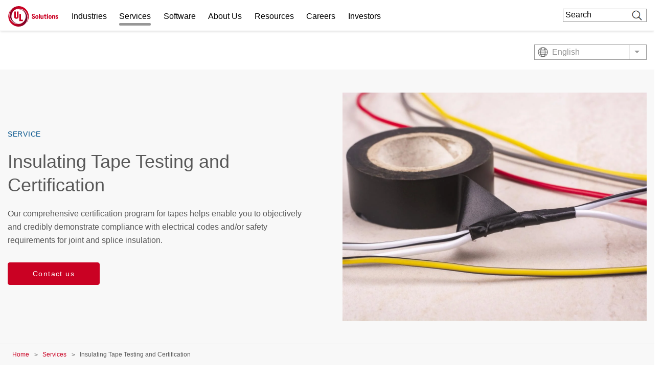

--- FILE ---
content_type: text/html; charset=UTF-8
request_url: https://www.ul.com/services/insulating-tape-testing-and-certification
body_size: 32854
content:
<!DOCTYPE html>
<html lang="en" dir="ltr" prefix="content: http://purl.org/rss/1.0/modules/content/  dc: http://purl.org/dc/terms/  foaf: http://xmlns.com/foaf/0.1/  og: http://ogp.me/ns#  rdfs: http://www.w3.org/2000/01/rdf-schema#  schema: http://schema.org/  sioc: http://rdfs.org/sioc/ns#  sioct: http://rdfs.org/sioc/types#  skos: http://www.w3.org/2004/02/skos/core#  xsd: http://www.w3.org/2001/XMLSchema# ">
<head>
    <meta charset="utf-8" />
<meta name="description" content="Insulating tape testing and certification help you demonstrate compliance with performance requirements while enabling thousands of OEMs to source your products." />
<meta property="og:site_name" content="UL Solutions" />
<meta property="og:url" content="https://www.ul.com/services/insulating-tape-testing-and-certification" />
<meta property="og:title" content="Insulating Tape Testing and Certification" />
<meta property="og:description" content="Insulating tape testing and certification help you demonstrate compliance with performance requirements while enabling thousands of OEMs to source your products." />
<meta property="og:image" content="https://www.ul.com/sites/default/files/styles/hero_boxed_width/public/2023-06/G1487536264%20-%20Vinyl%20electrical%20tape%20with%20wire%20-%20ULcom-HEADER-2400x1600.jpg?itok=9GncnSZ9" />
<meta name="twitter:card" content="summary_large_image" />
<meta name="twitter:description" content="Insulating tape testing and certification help you demonstrate compliance with performance requirements while enabling thousands of OEMs to source your products." />
<meta name="twitter:title" content="Insulating Tape Testing and Certification | UL Solutions" />
<meta name="twitter:url" content="https://www.ul.com/services/insulating-tape-testing-and-certification" />
<meta name="twitter:image:alt" content="Insulating Tape Testing and Certification" />
<meta name="twitter:image" content="https://www.ul.com/sites/default/files/styles/hero_boxed_width/public/2023-06/G1487536264%20-%20Vinyl%20electrical%20tape%20with%20wire%20-%20ULcom-HEADER-2400x1600.jpg?itok=9GncnSZ9" />
<meta name="Generator" content="Drupal 10 (https://www.drupal.org)" />
<meta name="MobileOptimized" content="width" />
<meta name="HandheldFriendly" content="true" />
<meta name="viewport" content="width=device-width, initial-scale=1, maximum-scale=1, user-scalable=0" />
<script>window.dataLayer = window.dataLayer || []; window.dataLayer.push({"ul_user_type":"anonymous","ul_content_type":"offering","ul_page_created":"2023-06-12","ul_page_updated":"2024-07-23","ul_industries":"Chemicals and Materials,Plastics and Engineered Materials","ul_topic":"(not available)","ul_business_needs":"(not available)"});</script>
<link rel="alternate" href="https://www.ul.com/services/insulating-tape-testing-and-certification" hreflang="x-default" />
<link rel="canonical" href="https://www.ul.com/services/insulating-tape-testing-and-certification" />
<link rel="icon" href="/themes/custom/ul-com-theme/favicon.ico" type="image/vnd.microsoft.icon" />
<link rel="alternate" hreflang="en" href="https://www.ul.com/services/insulating-tape-testing-and-certification" />
<link rel="alternate" hreflang="zh-hans" href="https://www.ul.com/zh-hans/services/jueyuanjiaodaiceshiyurenzheng" />
<script>window.a2a_config=window.a2a_config||{};a2a_config.callbacks=[];a2a_config.overlays=[];a2a_config.templates={};</script>

        <title>Insulating Tape Testing and Certification | UL Solutions</title>
        <link rel="stylesheet" media="all" href="/sites/default/files/css/css_oMkjWCG9LlXZMEgRcrge1V_xo-eCpvw-isHc9APtQ4g.css?delta=0&amp;language=en&amp;theme=ul_com_theme&amp;include=[base64]" />
<link rel="stylesheet" media="all" href="//cdnjs.cloudflare.com/ajax/libs/font-awesome/6.6.0/css/all.min.css" />
<link rel="stylesheet" media="all" href="/sites/default/files/css/css_8gc3ZDbN-Oi-aA9rj4u5HpT8Saii2wseKL9Cp2nJolI.css?delta=2&amp;language=en&amp;theme=ul_com_theme&amp;include=[base64]" />
<link rel="stylesheet" media="all" href="/sites/default/files/css/css_QoJfvOe8jOqSfoVWnQO2joeTIL-UeyiKRukO9SH2unE.css?delta=3&amp;language=en&amp;theme=ul_com_theme&amp;include=[base64]" />

            <script type="application/json" data-drupal-selector="drupal-settings-json">{"path":{"baseUrl":"\/","pathPrefix":"","currentPath":"node\/206041","currentPathIsAdmin":false,"isFront":false,"currentLanguage":"en"},"pluralDelimiter":"\u0003","suppressDeprecationErrors":true,"ajaxPageState":{"libraries":"[base64]","theme":"ul_com_theme","theme_token":null},"ajaxTrustedUrl":{"\/search\/google\/results":true},"gtag":{"tagId":"","consentMode":false,"otherIds":[],"events":[],"additionalConfigInfo":[]},"gtm":{"tagId":null,"settings":{"data_layer":"dataLayer","include_classes":false,"allowlist_classes":"google\nnonGooglePixels\nnonGoogleScripts\nnonGoogleIframes","blocklist_classes":"customScripts\ncustomPixels","include_environment":false,"environment_id":"","environment_token":""},"tagIds":["GTM-PBJ84RQ"]},"debug_mode":0,"sf_chat":{"chat_enable":1,"org_id":"00D4x00000676e4","service_lang":"en_US","service_name":"UL_Digital_Assistant_Embedded_Service","base_url":"https:\/\/ulenterpriseorg.my.site.com\/ESWULDigitalAssistantE1715867975271","secret_url":"https:\/\/ulenterpriseorg.my.salesforce-scrt.com","sf_js":"https:\/\/ulenterpriseorg.my.site.com\/ESWULDigitalAssistantE1715867975271\/assets\/js\/bootstrap.min.js"},"marketo":{"instance":"Enterprise","munchkin_code":"117-ZLR-399","mkto_env":"prod","links":{"policies":"https:\/\/www.ul.com\/resources\/online-policies","prefs":"https:\/\/www.ul.com\/preference-center"},"site_name":"UL Solutions","default_langcode":"en","form_language":"en","page_language":"en","optin_file":"\/modules\/custom\/ul_marketo\/js\/gdpr-mssg\/default.js","recaptcha_site_key":"6Lc8EScUAAAAAJgkVXpbftgmDSdpToOyTVFPWwKL","base_url":"https:\/\/empoweringtrust.ul.com","mkto_bundle":"contact_form_configurable","form_type":"contact_form_configurable","node_nid":"206041","node_uuid":"4e50e6bb-adca-42bf-8782-e19462c276f5","node_title":"Insulating Tape Testing and Certification","mkto_campaign":"","last_interest":"Component Products","last_portfolio":null,"button_text":"Contact us","cta_button_text":"Contact us","form_title":"Get connected with our sales team","form_description":"Thanks for your interest in our products and services. Let\u0027s collect some information so we can connect you with the right person.","cstmfield":false,"cstmfield__label":false,"cstmfield__setting":false,"cstmfield__type":false,"cstmfield__options":false,"fields":{"required":["#customerComments","#Phone","#Country","#uLServiceSegment","#uLCatalogIndustry"],"hidden":["#oPSPreferredLanguage","#purchaseTimeframe","#Title","#Department"]},"form_id":"3611","page_url":"\/sales-inquiry\/4e50e6bb-adca-42bf-8782-e19462c276f5\/206041","success_url":"\/sales-inquiry\/thank-you","configurable":true,"is_horizontal":false,"dataLayerEvent":"Contact Us Form Submit","is_modal":true},"ul_marketo_validate":{"email":{"email_not_valid":"Email not valid. Please double-check information.","email_not_accept":"We cannot accept email from this address. Please submit new information."},"phone":{"invalid_phone_number":"Invalid phone number. Please double-check information.","invalid_area_code":"Invalid area code. Please double-check information.","invalid_country_code":"Invalid country code. Please double-check information.","unknown_phone_number":"Unknown phone number. Please double-check information."}},"ul_marketo_validate_key":"887d557cec794b8eb07c649201eb590e","ul_marketo_validate_url":"https:\/\/io.ul.com\/informatica-email-phone\/Global_Email_Phone_Validation","ul_marketo_validate_env":"prod","ul_stickylang":{"curr_language":"en","translations":{"zh-hans":"\/zh-hans\/services\/jueyuanjiaodaiceshiyurenzheng"}},"back_link":{"en":"Back","es":"Atr\u00e1s","pt-br":"Voltar","fr-ca":"Arri\u00e8re","de":"Zur\u00fcck","it":"Indietro","zh-hans":"\u8fd4\u56de","zh-hant":"\u8fd4\u56de","ja":"\u623b\u308b","ko":"\ub4a4\ub85c","vi":""},"drupal_lang":"en","ulAlerts":{"siteLanguages":["en","zh-hans","zh-hant","fr","fr-ca","de","it","ja","ko","pt-br","es","tr","vi"],"defaultLanguage":"en"},"trustarc":{"domain":"ulsolutionsweb.com"},"csp":{"nonce":"g6-WAg09dUA7ZzkWnxifjQ"},"user":{"uid":0,"permissionsHash":"f2ead6a6d2bdba6974b95d5fa908333eed7760a79811c65f1fd7ae4ca69d8be9"}}</script>
<script src="/profiles/custom/ul_base_profile/themes/custom/ul_base_theme/libraries/jquery-3.7.1.min.js?v=3.7.1"></script>
<script src="/core/assets/vendor/once/once.min.js?v=1.0.1"></script>
<script src="/profiles/custom/ul_base_profile/themes/custom/ul_base_theme/libraries/jquery-passive-listeners.js?v=3.7.1"></script>
<script src="/core/misc/drupalSettingsLoader.js?v=10.4.5"></script>
<script src="/core/misc/drupal.js?v=10.4.5"></script>
<script src="/core/misc/drupal.init.js?v=10.4.5"></script>
<script src="/modules/custom/debug_mode/js/debug_mode.js?t4jgnj"></script>
<script src="/modules/contrib/google_tag/js/gtag.js?t4jgnj"></script>
<script src="/modules/contrib/google_tag/js/gtm.js?t4jgnj"></script>
<script src="/core/assets/vendor/js-cookie/js.cookie.min.js?v=3.0.5"></script>
<script src="/profiles/custom/ul_base_profile/themes/custom/ul_base_theme/libraries/wait_for_elem.js?t4jgnj"></script>
<script src="/profiles/custom/ul_enterprise_profile/themes/custom/ul_enterprise_theme/build/scripts/app_enterprise.built.js?v=10.4.5"></script>
<script src="/profiles/custom/ul_enterprise_profile/themes/custom/ul_enterprise_theme/js/lift_fade.js?t4jgnj" type="text/plain" class="trustecm" data-cookiecategory="3" defer></script>
<script src="https://empoweringtrust.ul.com/js/forms2/js/forms2.min.js"></script>
<script src="/modules/custom/ul_marketo/js/preserve-UTM-data.js?t4jgnj" type="text/plain" class="trustecm" data-cookiecategory="3" defer></script>
<script src="/modules/custom/ul_marketo/js/marketo_munchkin.js?t4jgnj" type="text/plain" class="trustecm" data-cookiecategory="3" async></script>
<script src="/modules/custom/ul_salesforce/js/return_link.js?t4jgnj"></script>
<script src="/modules/custom/ul_stickylang/js/ul_stickylang_redirect.js?t4jgnj"></script>


</head>
<body class="path-node page-node-type-offering">
<noscript><iframe src="https://www.googletagmanager.com/ns.html?id=GTM-PBJ84RQ"
                  height="0" width="0" style="display:none;visibility:hidden"></iframe></noscript>

  <div class="dialog-off-canvas-main-canvas" data-off-canvas-main-canvas>
    

<a id="skip-to-content" href="#main-content" class="sr-only sr-only-focusable">Skip to main content</a>

    <div class="global-header--fix auto-hide-header">
                                    <div class="region region-header-before">
    <div id="block-ul-com-theme-alerts" class="block block-ul-alerts block-ul-alerts-block">
  
    
      <div id="ul-alerts"></div>
  </div>
<div id="block-wrotrefererblock" class="block block-ul-enterprise-profile block-wrot-block">
  
    
      <div class="wrot-link" data-return-text="Back to the World Runs on Trust." data-aliases="[&quot;/trust&quot;, &quot;/node/178946&quot;]"></div>

  </div>

  </div>

                
<header class="global-header" data-module="globalHeader">

      <div class="global-header__inner">

              <div class="global-header__container">

                                
                
                                <div class="global-header__row global-header__row--bottom">
  <div class="wrapper">
    <div class="global-header__main global-header__row-inner row">

      
                <div class="global-header__logo span-auto">
            <a href="https://www.ul.com/" aria-label="UL logo" title="UL logo">
            
<svg version="1.1"
     id="Layer_1"
     class="brand-logo"
     xmlns="http://www.w3.org/2000/svg"
     xmlns:xlink="http://www.w3.org/1999/xlink"
     x="0px" y="0px"
     viewBox="0 0 486.8 200"
     style="enable-background:new 0 0 486.8 200;"
     xml:space="preserve">
<title>UL Logo</title>
<style type="text/css">
	.st0{fill:url(#SVGID_1_);}
	.st1{fill:url(#SVGID_00000152954460339158453860000017683390030092493494_);}
	.st2{fill:#CA0123;}
</style>
<g id="a">
</g>
<g id="b">
	<g id="c">
		<g id="d">
			<g id="e">
				<g id="f">
						<linearGradient id="SVGID_1_" gradientUnits="userSpaceOnUse" x1="-366.82" y1="202.18" x2="-559.98" y2="202.18" gradientTransform="matrix(-1 0 0 -1 -340.89 316.68)">
						<stop  offset="0" style="stop-color:#CA0123"/>
						<stop  offset="0.15" style="stop-color:#C10123"/>
						<stop  offset="0.4" style="stop-color:#A90224"/>
						<stop  offset="0.71" style="stop-color:#810326"/>
						<stop  offset="0.97" style="stop-color:#5B0428"/>
					</linearGradient>
					<path class="st0" d="M95.5,175c43.5,0,74.5-35,74.5-75s-31.5-70-70-70c-4,0-9,0.5-11.5,1c4.5-1.5,12-2,16-2
						c51,0,81.5,41,81.5,85c0,51.5-38.5,86-86,86C45,200,0,155,0,100c0-19.5,6-45,26.5-67.5c-13,18-16.5,36-16.5,54
						C10,133,41.5,175,95.5,175z"/>
					
						<linearGradient id="SVGID_00000115506031592083566370000000491082244851198114_" gradientUnits="userSpaceOnUse" x1="157.8582" y1="248.2378" x2="16.1281" y2="367.1578" gradientTransform="matrix(1 0 0 1 0 -196)">
						<stop  offset="0" style="stop-color:#CA0123"/>
						<stop  offset="0.15" style="stop-color:#C10123"/>
						<stop  offset="0.4" style="stop-color:#A90224"/>
						<stop  offset="0.71" style="stop-color:#810326"/>
						<stop  offset="0.97" style="stop-color:#5B0428"/>
					</linearGradient>
					<path style="fill:url(#SVGID_00000115506031592083566370000000491082244851198114_);" d="M104.5,25C61,25,30,60,30,100
						s31.5,70,70,70c4,0,9-0.5,11.5-1c-4.5,1.5-12,2-16,2c-51,0-81.5-41-81.5-85c0-51.5,38.5-86,86-86c55,0,100,45,100,100
						c0,19.5-6,45-26.5,67.5c13-18,16.5-36,16.5-54C190,67,158.5,25,104.5,25z"/>
				</g>
				<path class="st2" d="M245.1,124.8c-10,0-15.5-6-16-15.5h9.5c0,5,2.5,7.5,6,7.5c2.5,0,5-1,5-4.5s-2.5-5.5-7-8l-3.5-2
					c-5-2.5-9-6-9-13c0-9,6.5-13.5,15-13.5c9,0,14.5,5.5,14.5,14.5h-9.5c-0.5-5-2-7.5-5.5-7.5c-3,0-4.5,2-4.5,4.5
					c0,3.5,3,5.5,6.5,7.5l3,2c3.5,2,10,5.5,10,14.5C260.1,120.8,252.6,124.8,245.1,124.8z M279.1,124.3c8.5,0,15.5-6,15.5-18
					s-7-18-15.5-18s-15.5,6.5-15.5,18C263.6,118.4,270.6,124.8,279.1,124.3z M279.1,116.4c-3.5,0-6-3.5-6-10s2.5-10,6-10s6,3.5,6,10
					S283.1,116.4,279.1,116.4z M299.6,124.3h9.5V74.9h-9.5V124.3z M344,123.8v-34h-9.5v21c0,4-2,6-5,6s-5-2-5-6V89.3H315v23.5
					c0,7.5,4,12,10.5,12c4.5,0,7-2,8.5-4.5h0.5l1,3.5H344z M382.5,84.9c3,0,5.5-2.5,5.5-5.5s-2.5-5.5-5.5-5.5c-3.5,0-6,2.5-6,5.5
					S379.5,84.9,382.5,84.9z M377.5,123.8h9.5V89.3h-9.5V123.8z M407.9,124.3c8.5,0,15.5-6,15.5-18s-7-18-15.5-18s-15.5,6.5-15.5,18
					C392.4,118.4,399.4,124.3,407.9,124.3z M407.9,116.4c-3.5,0-6-3.5-6-10s2.5-10,6-10s6,3.5,6,10S411.4,116.4,407.9,116.4z
					 M474.3,123.8c6.5,0,12.5-3,12.5-10s-5-9.5-9.5-11l-2.5-1c-2.5-1-4.5-2-4.5-4s1-3,3-3c2.5,0,4,1.5,4,4h9c0-6-4.5-10.5-12.5-10.5
					c-7,0-12.5,3.5-12.5,10.5c0,6.5,5,8.5,9,10l2.5,1c3,1,5,2,5,4.5c0,2-1.5,3-3.5,3c-2.5,0-4-1-4.5-4.5h-9
					C461.4,120.3,465.8,124.3,474.3,123.8z M364.5,124.3c2,0,4.5,0,6-0.5v-7c-1,0.5-2,0.5-3,0.5c-3,0-4-2-4-4V96.8h8.5v-7.5h-8.5v-9
					H355v4c0,3.5-1.5,5-5,5h-1.5v7.5h6v18C354.5,120.3,357.5,124.8,364.5,124.3z M427.9,89.4v34.5h9.5v-21c0-4.5,2-6.5,5-6.5
					s5,2,5,6v21.5h9.5v-23.5c0-7.5-4-12-10.5-12c-4.5,0-7,2-8.5,4.5h-0.5l-1-3.5H427.9z M56.6,52.5v50.1c0,14.2,8,20.8,21.8,20.8
					c16.6,0,21.8-9,21.8-20.8V52.5H84v51.8c0,2.9-1.3,6.6-5.5,6.6c-4.6,0-5.6-2.9-5.6-6.2V52.5H56.6 M106.6,146.8V77.5h16.2v55.4
					h19.8v13.9L106.6,146.8"/>
			</g>
		</g>
	</g>
</g>
</svg>
        </a>
    </div>
<div id="global-hdr-primary-nav" class="global-header__primary-nav span-8 title-menu-will-toggle">
            


  <nav class="nav nav--primary"  >
          <div class="nav__inner ">
                                                


  <ul class="menu-list mobile_menu menu-list--primary-nav list-unstyled row">

          


  

  
  
<li class="menu-item menu-item--primary-nav span-auto ">
<div class="software-mm"></div>
                    <a href="/industries" class="has-mobile-menu" data-module="accordion" id="industries" data-target="[data-trigger-id=&#039;industries&#039;]" data-group="main-menu" data-no-transition-after-open="true" data-close-on-load="true" data-min-width="992" title="Industries">Industries</a>

        <span class="next_menu"> </span>
                

                    


  <ul class="menu-list menu-list--group list-unstyled submenu">

          






<li class="menu-item menu-item--default ">
<div class="software-mm"></div>
                    <a href="/industries/automotive-and-mobility" class=" ul-ga-megamenu-link" title="Automotive and Mobility">Automotive and Mobility</a>

        <span class="next_menu"> </span>
                          </li>
      






<li class="menu-item menu-item--default ">
<div class="software-mm"></div>
                    <a href="/industries/building-technologies-and-construction" class=" ul-ga-megamenu-link" title="Building Technologies and Construction">Building Technologies and Construction</a>

        <span class="next_menu"> </span>
                          </li>
      


  

  

<li class="menu-item menu-item--default ">
<div class="software-mm"></div>
                    <a href="/industries/chemicals-and-materials" class=" ul-ga-megamenu-link" data-module="accordion" title="Chemicals and Materials">Chemicals and Materials</a>

        <span class="next_menu"> </span>
                            


  <ul class="submenu menu-list menu-list--group list-unstyled">

          






<li class="menu-item menu-item--default ">
<div class="software-mm"></div>
                    <a href="/industries/chemicals-and-materials/basic-and-industrial-chemicals" class="  ul-ga-megamenu-link" title="Basic and Industrial Chemicals">Basic and Industrial Chemicals</a>

        <span class="next_menu"> </span>
                          </li>
      






<li class="menu-item menu-item--default ">
<div class="software-mm"></div>
                    <a href="/industries/chemicals-and-materials/plastics-and-engineered-materials" class="  ul-ga-megamenu-link" title="Plastics and Engineered Materials">Plastics and Engineered Materials</a>

        <span class="next_menu"> </span>
                          </li>
      






<li class="menu-item menu-item--default ">
<div class="software-mm"></div>
                    <a href="/industries/chemicals-and-materials/specialty-and-fine-chemicals" class="  ul-ga-megamenu-link" title="Specialty and Fine Chemicals">Specialty and Fine Chemicals</a>

        <span class="next_menu"> </span>
                          </li>
  
</ul>
            </li>
      


  

  

<li class="menu-item menu-item--default ">
<div class="software-mm"></div>
                    <a href="/industries/energy-and-utilities" class=" ul-ga-megamenu-link" data-module="accordion" title="Energy and Utilities">Energy and Utilities</a>

        <span class="next_menu"> </span>
                            


  <ul class="submenu menu-list menu-list--group list-unstyled">

          






<li class="menu-item menu-item--default ">
<div class="software-mm"></div>
                    <a href="/industries/energy-and-utilities/batteries-and-energy-storage" class="  ul-ga-megamenu-link" title="Batteries and Energy Storage">Batteries and Energy Storage</a>

        <span class="next_menu"> </span>
                          </li>
      






<li class="menu-item menu-item--default ">
<div class="software-mm"></div>
                    <a href="/industries/energy-and-utilities/energy-equipment" class="  ul-ga-megamenu-link" title="Energy Equipment">Energy Equipment</a>

        <span class="next_menu"> </span>
                          </li>
      






<li class="menu-item menu-item--default ">
<div class="software-mm"></div>
                    <a href="/industries/energy-and-utilities/oil-and-gas" class="  ul-ga-megamenu-link" title="Oil and Gas">Oil and Gas</a>

        <span class="next_menu"> </span>
                          </li>
      






<li class="menu-item menu-item--default ">
<div class="software-mm"></div>
                    <a href="/industries/energy-and-utilities/power-distribution" class="  ul-ga-megamenu-link" title="Power Distribution">Power Distribution</a>

        <span class="next_menu"> </span>
                          </li>
      






<li class="menu-item menu-item--default ">
<div class="software-mm"></div>
                    <a href="/industries/energy-and-utilities/renewables" class="  ul-ga-megamenu-link" title="Renewables">Renewables</a>

        <span class="next_menu"> </span>
                          </li>
  
</ul>
            </li>
      


  

  

<li class="menu-item menu-item--default ">
<div class="software-mm"></div>
                    <a href="/industries/financial-and-investment-services" class=" ul-ga-megamenu-link" data-module="accordion" title="Financial and Investment Services">Financial and Investment Services</a>

        <span class="next_menu"> </span>
                            


  <ul class="submenu menu-list menu-list--group list-unstyled">

          






<li class="menu-item menu-item--default ">
<div class="software-mm"></div>
                    <a href="/industries/financial-and-investment-services/asset-and-property-management" class="  ul-ga-megamenu-link" title="Asset and Property Management">Asset and Property Management</a>

        <span class="next_menu"> </span>
                          </li>
      






<li class="menu-item menu-item--default ">
<div class="software-mm"></div>
                    <a href="/industries/financial-and-investment-services/insurance-and-risk-management" class="  ul-ga-megamenu-link" title="Insurance and Risk Management">Insurance and Risk Management</a>

        <span class="next_menu"> </span>
                          </li>
      






<li class="menu-item menu-item--default ">
<div class="software-mm"></div>
                    <a href="/industries/financial-and-investment-services/project-finance" class="  ul-ga-megamenu-link" title="Project Finance">Project Finance</a>

        <span class="next_menu"> </span>
                          </li>
  
</ul>
            </li>
      






<li class="menu-item menu-item--default ">
<div class="software-mm"></div>
                    <a href="/industries/government-services" class=" ul-ga-megamenu-link" title="Government Services">Government Services</a>

        <span class="next_menu"> </span>
                          </li>
      






<li class="menu-item menu-item--default ">
<div class="software-mm"></div>
                    <a href="/industries/healthcare-and-life-sciences" class=" ul-ga-megamenu-link" title="Health and Life Sciences">Health and Life Sciences</a>

        <span class="next_menu"> </span>
                          </li>
      


  

  

<li class="menu-item menu-item--default ">
<div class="software-mm"></div>
                    <a href="/industries/industrial-products-and-systems" class=" ul-ga-megamenu-link" data-module="accordion" title="Industrial Products and Systems">Industrial Products and Systems</a>

        <span class="next_menu"> </span>
                            


  <ul class="submenu menu-list menu-list--group list-unstyled">

          






<li class="menu-item menu-item--default ">
<div class="software-mm"></div>
                    <a href="/services/hazardous-locations" class="  ul-ga-megamenu-link" title="Hazardous Locations">Hazardous Locations</a>

        <span class="next_menu"> </span>
                          </li>
      






<li class="menu-item menu-item--default ">
<div class="software-mm"></div>
                    <a href="/industries/industrial-products-and-systems/industrial-machinery-and-automation" class="  ul-ga-megamenu-link" title="Industrial Machinery and Automation">Industrial Machinery and Automation</a>

        <span class="next_menu"> </span>
                          </li>
      






<li class="menu-item menu-item--default ">
<div class="software-mm"></div>
                    <a href="/industries/industrial-products-and-systems/instruments-and-controls" class="  ul-ga-megamenu-link" title="Instruments and Controls">Instruments and Controls</a>

        <span class="next_menu"> </span>
                          </li>
      






<li class="menu-item menu-item--default ">
<div class="software-mm"></div>
                    <a href="/industries/industrial-products-and-systems/low-and-medium-voltage-distribution" class="  ul-ga-megamenu-link" title="Low and Medium Voltage Distribution">Low and Medium Voltage Distribution</a>

        <span class="next_menu"> </span>
                          </li>
      






<li class="menu-item menu-item--default ">
<div class="software-mm"></div>
                    <a href="/industries/industrial-products-and-systems/manufacturing-facilities" class="  ul-ga-megamenu-link" title="Manufacturing Facilities">Manufacturing Facilities</a>

        <span class="next_menu"> </span>
                          </li>
  
</ul>
            </li>
      






<li class="menu-item menu-item--default ">
<div class="software-mm"></div>
                    <a href="/industries/life-safety-and-security" class=" ul-ga-megamenu-link" title="Life Safety and Security">Life Safety and Security</a>

        <span class="next_menu"> </span>
                          </li>
      






<li class="menu-item menu-item--default ">
<div class="software-mm"></div>
                    <a href="/industries/retail-ecosystem" class=" ul-ga-megamenu-link" title="Retail Ecosystem">Retail Ecosystem</a>

        <span class="next_menu"> </span>
                          </li>
      


  

  

<li class="menu-item menu-item--default ">
<div class="software-mm"></div>
                    <a href="/industries/technology-and-electronics" class=" ul-ga-megamenu-link" data-module="accordion" title="Technology and Electronics">Technology and Electronics</a>

        <span class="next_menu"> </span>
                            


  <ul class="submenu menu-list menu-list--group list-unstyled">

          






<li class="menu-item menu-item--default ">
<div class="software-mm"></div>
                    <a href="/industries/technology-and-electronics/consumer-electronics" class="  ul-ga-megamenu-link" title="Consumer Electronics">Consumer Electronics</a>

        <span class="next_menu"> </span>
                          </li>
      






<li class="menu-item menu-item--default ">
<div class="software-mm"></div>
                    <a href="/industries/data-centers" class="  ul-ga-megamenu-link" title="Data Centers">Data Centers</a>

        <span class="next_menu"> </span>
                          </li>
      






<li class="menu-item menu-item--default ">
<div class="software-mm"></div>
                    <a href="/industries/technology-and-electronics/information-and-communications-technology" class="  ul-ga-megamenu-link" title="Information and Communications Technology">Information and Communications Technology</a>

        <span class="next_menu"> </span>
                          </li>
  
</ul>
            </li>
      


  

  

<li class="menu-item menu-item--default vertical_line_start vertical_line_end">
<div class="software-mm"></div>
                    <a href="/industries/products-and-components" class=" ul-ga-megamenu-link" data-module="accordion" title="Products and Components">Products and Components</a>

        <span class="next_menu"> </span>
                            


  <ul class="submenu menu-list menu-list--group list-unstyled">

          






<li class="menu-item menu-item--default ">
<div class="software-mm"></div>
                    <a href="/industries/products-and-components/appliances" class="  ul-ga-megamenu-link" title="Appliances">Appliances</a>

        <span class="next_menu"> </span>
                          </li>
      






<li class="menu-item menu-item--default ">
<div class="software-mm"></div>
                    <a href="/industries/products-and-components/batteries" class="  ul-ga-megamenu-link" title="Batteries">Batteries</a>

        <span class="next_menu"> </span>
                          </li>
      






<li class="menu-item menu-item--default ">
<div class="software-mm"></div>
                    <a href="/industries/products-and-components/beauty-and-personal-care" class="  ul-ga-megamenu-link" title="Beauty and Personal Care">Beauty and Personal Care</a>

        <span class="next_menu"> </span>
                          </li>
      






<li class="menu-item menu-item--default ">
<div class="software-mm"></div>
                    <a href="/industries/products-and-components/components" class="  ul-ga-megamenu-link" title="Components">Components</a>

        <span class="next_menu"> </span>
                          </li>
      






<li class="menu-item menu-item--default ">
<div class="software-mm"></div>
                    <a href="/industries/products-and-components/furniture" class="  ul-ga-megamenu-link" title="Furniture">Furniture</a>

        <span class="next_menu"> </span>
                          </li>
      






<li class="menu-item menu-item--default ">
<div class="software-mm"></div>
                    <a href="/industries/products-and-components/general-merchandise" class="  ul-ga-megamenu-link" title="General Merchandise">General Merchandise</a>

        <span class="next_menu"> </span>
                          </li>
      


  

  

<li class="menu-item menu-item--default ">
<div class="software-mm"></div>
                    <a href="/industries/products-and-components/hvacr" class="  ul-ga-megamenu-link" data-module="accordion" title="HVACR">HVACR</a>

        <span class="next_menu"> </span>
                            


  <ul class="submenu menu-list menu-list--group list-unstyled">

          






<li class="menu-item menu-item--default ">
<div class="software-mm"></div>
                    <a href="/industries/products-and-components/hvacr/commercial-refrigeration-and-freezer" class="   ul-ga-megamenu-link" title="Commercial Refrigeration and Freezer">Commercial Refrigeration and Freezer</a>

        <span class="next_menu"> </span>
                          </li>
      






<li class="menu-item menu-item--default ">
<div class="software-mm"></div>
                    <a href="/industries/products-and-components/hvacr/heating-products" class="   ul-ga-megamenu-link" title="Heating Products">Heating Products</a>

        <span class="next_menu"> </span>
                          </li>
      






<li class="menu-item menu-item--default ">
<div class="software-mm"></div>
                    <a href="/industries/products-and-components/hvacr/residential-and-commercial-air-conditioning" class="   ul-ga-megamenu-link" title="Residential and Commercial Air Conditioning">Residential and Commercial Air Conditioning</a>

        <span class="next_menu"> </span>
                          </li>
      






<li class="menu-item menu-item--default ">
<div class="software-mm"></div>
                    <a href="/industries/products-and-components/hvacr/smart-hvacr" class="   ul-ga-megamenu-link" title="Smart HVACR">Smart HVACR</a>

        <span class="next_menu"> </span>
                          </li>
      






<li class="menu-item menu-item--default ">
<div class="software-mm"></div>
                    <a href="/industries/products-and-components/hvacr/ventilation" class="   ul-ga-megamenu-link" title="Ventilation">Ventilation</a>

        <span class="next_menu"> </span>
                          </li>
  
</ul>
            </li>
      






<li class="menu-item menu-item--default ">
<div class="software-mm"></div>
                    <a href="/industries/products-and-components/household-and-industrial-cleaners" class="  ul-ga-megamenu-link" title="Household and Industrial Cleaners">Household and Industrial Cleaners</a>

        <span class="next_menu"> </span>
                          </li>
      


  

  

<li class="menu-item menu-item--default ">
<div class="software-mm"></div>
                    <a href="/industries/products-and-components/lighting" class="  ul-ga-megamenu-link" data-module="accordion" title="Lighting">Lighting</a>

        <span class="next_menu"> </span>
                            


  <ul class="submenu menu-list menu-list--group list-unstyled">

          






<li class="menu-item menu-item--default ">
<div class="software-mm"></div>
                    <a href="/industries/products-and-components/lighting/commercial-and-professional-lighting" class="   ul-ga-megamenu-link" title="Commercial and Professional Lighting">Commercial and Professional Lighting</a>

        <span class="next_menu"> </span>
                          </li>
      






<li class="menu-item menu-item--default ">
<div class="software-mm"></div>
                    <a href="/industries/products-and-components/lighting/connected-lighting" class="   ul-ga-megamenu-link" title="Connected Lighting">Connected Lighting</a>

        <span class="next_menu"> </span>
                          </li>
      






<li class="menu-item menu-item--default ">
<div class="software-mm"></div>
                    <a href="/market-access/lighting" class="   ul-ga-megamenu-link" title="Lighting Market Access">Lighting Market Access</a>

        <span class="next_menu"> </span>
                          </li>
      






<li class="menu-item menu-item--default ">
<div class="software-mm"></div>
                    <a href="/industries/products-and-components/lighting/lighting-performance" class="   ul-ga-megamenu-link" title="Lighting Performance">Lighting Performance</a>

        <span class="next_menu"> </span>
                          </li>
      






<li class="menu-item menu-item--default ">
<div class="software-mm"></div>
                    <a href="/industries/products-and-components/lighting/lighting-safety-testing-and-certification" class="   ul-ga-megamenu-link" title="Lighting Safety Testing and Certification">Lighting Safety Testing and Certification</a>

        <span class="next_menu"> </span>
                          </li>
      






<li class="menu-item menu-item--default ">
<div class="software-mm"></div>
                    <a href="/industries/products-and-components/lighting/residential-and-consumer-lighting" class="   ul-ga-megamenu-link" title="Residential and Consumer Lighting">Residential and Consumer Lighting</a>

        <span class="next_menu"> </span>
                          </li>
      






<li class="menu-item menu-item--default ">
<div class="software-mm"></div>
                    <a href="/industries/products-and-components/lighting/transportation-lighting" class="   ul-ga-megamenu-link" title="Transportation Lighting">Transportation Lighting</a>

        <span class="next_menu"> </span>
                          </li>
  
</ul>
            </li>
      






<li class="menu-item menu-item--default ">
<div class="software-mm"></div>
                    <a href="/industries/automotive-and-mobility/micromobility-device-evaluation-testing-and-certification" class="  ul-ga-megamenu-link" title="Micromobility">Micromobility</a>

        <span class="next_menu"> </span>
                          </li>
      






<li class="menu-item menu-item--default ">
<div class="software-mm"></div>
                    <a href="/industries/products-and-components/otc-and-dietary-supplements" class="  ul-ga-megamenu-link" title="OTC and Dietary Supplements">OTC and Dietary Supplements</a>

        <span class="next_menu"> </span>
                          </li>
      






<li class="menu-item menu-item--default ">
<div class="software-mm"></div>
                    <a href="/industries/products-and-components/comprehensive-packaging-services" class="  ul-ga-megamenu-link" title="Packaging">Packaging</a>

        <span class="next_menu"> </span>
                          </li>
      






<li class="menu-item menu-item--default ">
<div class="software-mm"></div>
                    <a href="/industries/products-and-components/textiles-apparel-and-footwear" class="  ul-ga-megamenu-link" title="Textiles, Apparel and Footwear">Textiles, Apparel and Footwear</a>

        <span class="next_menu"> </span>
                          </li>
      






<li class="menu-item menu-item--default ">
<div class="software-mm"></div>
                    <a href="/industries/products-and-components/toys-and-childrens-products" class="  ul-ga-megamenu-link" title="Toys and Children&#039;s Products">Toys and Children&#039;s Products</a>

        <span class="next_menu"> </span>
                          </li>
      






<li class="menu-item menu-item--default ">
<div class="software-mm"></div>
                    <a href="/industries/products-and-components/water-and-plumbing" class="  ul-ga-megamenu-link" title="Water and Plumbing">Water and Plumbing</a>

        <span class="next_menu"> </span>
                          </li>
      






<li class="menu-item menu-item--default ">
<div class="software-mm"></div>
                    <a href="/industries/products-and-components/wire-and-cable" class="  ul-ga-megamenu-link" title="Wire and Cable">Wire and Cable</a>

        <span class="next_menu"> </span>
                          </li>
  
</ul>
            </li>
  
</ul>
      
    </li>
      

    
  

  
  
<li class="menu-item menu-item--primary-nav span-auto active-trail ">
<div class="software-mm"></div>
                    <a href="/services" class="has-mobile-menu" data-module="accordion" id="services" data-target="[data-trigger-id=&#039;services&#039;]" data-group="main-menu" data-no-transition-after-open="true" data-close-on-load="true" data-min-width="992" title="Services">Services</a>

        <span class="next_menu"> </span>
                

                    


  <ul class="menu-list menu-list--group list-unstyled submenu">

          


  

  

<li class="menu-item menu-item--default ">
<div class="software-mm"></div>
                    <a href="/services/certification" class=" ul-ga-megamenu-link" data-module="accordion" title="Certification">Certification</a>

        <span class="next_menu"> </span>
                            


  <ul class="submenu menu-list menu-list--group list-unstyled">

          






<li class="menu-item menu-item--default ">
<div class="software-mm"></div>
                    <a href="/services/certification/facility-certification" class="  ul-ga-megamenu-link" title="Facility">Facility</a>

        <span class="next_menu"> </span>
                          </li>
      






<li class="menu-item menu-item--default ">
<div class="software-mm"></div>
                    <a href="/services/certification/personnel-certification" class="  ul-ga-megamenu-link" title="Personnel">Personnel</a>

        <span class="next_menu"> </span>
                          </li>
      






<li class="menu-item menu-item--default ">
<div class="software-mm"></div>
                    <a href="/services/certification/process-certification" class="  ul-ga-megamenu-link" title="Process">Process</a>

        <span class="next_menu"> </span>
                          </li>
      






<li class="menu-item menu-item--default ">
<div class="software-mm"></div>
                    <a href="/services/certification/product-certification" class="  ul-ga-megamenu-link" title="Product">Product</a>

        <span class="next_menu"> </span>
                          </li>
      






<li class="menu-item menu-item--default ">
<div class="software-mm"></div>
                    <a href="/services/certification/system-certification" class="  ul-ga-megamenu-link" title="System">System</a>

        <span class="next_menu"> </span>
                          </li>
  
</ul>
            </li>
      


  

  

<li class="menu-item menu-item--default ">
<div class="software-mm"></div>
                    <a href="/services/testing" class=" ul-ga-megamenu-link" data-module="accordion" title="Testing">Testing</a>

        <span class="next_menu"> </span>
                            


  <ul class="submenu menu-list menu-list--group list-unstyled">

          






<li class="menu-item menu-item--default ">
<div class="software-mm"></div>
                    <a href="/services/testing/emc-testing" class="  ul-ga-megamenu-link" title="EMC">EMC</a>

        <span class="next_menu"> </span>
                          </li>
      






<li class="menu-item menu-item--default ">
<div class="software-mm"></div>
                    <a href="/services/testing/energy-efficiency-testing" class="  ul-ga-megamenu-link" title="Energy Efficiency">Energy Efficiency</a>

        <span class="next_menu"> </span>
                          </li>
      






<li class="menu-item menu-item--default ">
<div class="software-mm"></div>
                    <a href="/services/testing/environmental-testing" class="  ul-ga-megamenu-link" title="Environmental">Environmental</a>

        <span class="next_menu"> </span>
                          </li>
      






<li class="menu-item menu-item--default ">
<div class="software-mm"></div>
                    <a href="/services/testing/indoor-air-quality-testing" class="  ul-ga-megamenu-link" title="Indoor Air Quality">Indoor Air Quality</a>

        <span class="next_menu"> </span>
                          </li>
      






<li class="menu-item menu-item--default ">
<div class="software-mm"></div>
                    <a href="/services/testing/interoperability-testing" class="  ul-ga-megamenu-link" title="Interoperability">Interoperability</a>

        <span class="next_menu"> </span>
                          </li>
      






<li class="menu-item menu-item--default ">
<div class="software-mm"></div>
                    <a href="/services/testing/performance-and-quality-testing" class="  ul-ga-megamenu-link" title="Performance and Quality">Performance and Quality</a>

        <span class="next_menu"> </span>
                          </li>
      






<li class="menu-item menu-item--default ">
<div class="software-mm"></div>
                    <a href="/services/testing/reliability-and-durability-testing" class="  ul-ga-megamenu-link" title="Reliability and Durability">Reliability and Durability</a>

        <span class="next_menu"> </span>
                          </li>
      






<li class="menu-item menu-item--default ">
<div class="software-mm"></div>
                    <a href="/services/testing/safety-testing" class="  ul-ga-megamenu-link" title="Safety">Safety</a>

        <span class="next_menu"> </span>
                          </li>
      






<li class="menu-item menu-item--default ">
<div class="software-mm"></div>
                    <a href="/services/testing/wireless-testing" class="  ul-ga-megamenu-link" title="Wireless">Wireless</a>

        <span class="next_menu"> </span>
                          </li>
  
</ul>
            </li>
      


  

  

<li class="menu-item menu-item--default ">
<div class="software-mm"></div>
                    <a href="/services/additional-services" class=" ul-ga-megamenu-link" data-module="accordion" title="Additional Services">Additional Services</a>

        <span class="next_menu"> </span>
                            


  <ul class="submenu menu-list menu-list--group list-unstyled">

          






<li class="menu-item menu-item--default ">
<div class="software-mm"></div>
                    <a href="/services/advisory" class="  ul-ga-megamenu-link" title="Advisory">Advisory</a>

        <span class="next_menu"> </span>
                          </li>
      






<li class="menu-item menu-item--default ">
<div class="software-mm"></div>
                    <a href="/services/auditing-and-inspection" class="  ul-ga-megamenu-link" title="Auditing and Inspection">Auditing and Inspection</a>

        <span class="next_menu"> </span>
                          </li>
      






<li class="menu-item menu-item--default ">
<div class="software-mm"></div>
                    <a href="/services/learning-and-development" class="  ul-ga-megamenu-link" title="Learning and Development">Learning and Development</a>

        <span class="next_menu"> </span>
                          </li>
      


  

  

<li class="menu-item menu-item--default ">
<div class="software-mm"></div>
                    <a href="/sis" class="  ul-ga-megamenu-link" data-module="accordion" title="Software Intensive Systems">Software Intensive Systems</a>

        <span class="next_menu"> </span>
                            


  <ul class="submenu menu-list menu-list--group list-unstyled">

          






<li class="menu-item menu-item--default main_lvl">
<div class="software-mm"></div>
                    <a href="/sis" class="   ul-ga-megamenu-link" title="Overview">Overview</a>

        <span class="next_menu"> </span>
                          </li>
      


  

  

<li class="menu-item menu-item--default wrap_menu nolink main_lvl offerings_sis">
<div class="software-mm"></div>
                    <a href="/sis/software-intensive-systems/offerings" class="   ul-ga-megamenu-link" data-module="accordion" title="Offerings">Offerings</a>

        <span class="next_menu"> </span>
                            


  <ul class="submenu menu-list menu-list--group list-unstyled">

          


  

  

<li class="menu-item menu-item--default nolink">
<div class="software-mm"></div>
                    <a href="/sis/services" class="    ul-ga-megamenu-link" data-module="accordion" title="Services">Services</a>

        <span class="next_menu"> </span>
                            


  <ul class="submenu menu-list menu-list--group list-unstyled">

          






<li class="menu-item menu-item--default ">
<div class="software-mm"></div>
                    <a href="/sis/consulting" class="     ul-ga-megamenu-link" title="Consulting">Consulting</a>

        <span class="next_menu"> </span>
                          </li>
      






<li class="menu-item menu-item--default ">
<div class="software-mm"></div>
                    <a href="/sis/engineering" class="     ul-ga-megamenu-link" title="Engineering Services">Engineering Services</a>

        <span class="next_menu"> </span>
                          </li>
      






<li class="menu-item menu-item--default ">
<div class="software-mm"></div>
                    <a href="/sis/services/all-services" class="     ul-ga-megamenu-link" title="All Services">All Services</a>

        <span class="next_menu"> </span>
                          </li>
  
</ul>
            </li>
      


  

  

<li class="menu-item menu-item--default nolink">
<div class="software-mm"></div>
                    <a href="/sis/software" class="    ul-ga-megamenu-link" data-module="accordion" title="Software">Software</a>

        <span class="next_menu"> </span>
                            


  <ul class="submenu menu-list menu-list--group list-unstyled">

          


  

  

<li class="menu-item menu-item--default ">
<div class="software-mm"></div>
                    <a href="/sis/stages/overview" class="     ul-ga-megamenu-link" data-module="accordion" title="Stages">Stages</a>

        <span class="next_menu"> </span>
                            


  <ul class="submenu menu-list menu-list--group list-unstyled">

          






<li class="menu-item menu-item--default main_lvl">
<div class="software-mm"></div>
                    <a href="/sis/stages/overview" class="      ul-ga-megamenu-link" title="Overview">Overview</a>

        <span class="next_menu"> </span>
                          </li>
      


  

  

<li class="menu-item menu-item--default nolink main_lvl wrap_menu">
<div class="software-mm"></div>
                    <a href="/sis/stages/what-we-offer" class="      ul-ga-megamenu-link" data-module="accordion" title="What we offer">What we offer</a>

        <span class="next_menu"> </span>
                            


  <ul class="submenu menu-list menu-list--group list-unstyled">

          


  

  

<li class="menu-item menu-item--default nolink">
<div class="software-mm"></div>
                    <a href="/sis/Features" class="       ul-ga-megamenu-link" data-module="accordion" title="Features">Features</a>

        <span class="next_menu"> </span>
                            


  <ul class="submenu menu-list menu-list--group list-unstyled">

          






<li class="menu-item menu-item--default ">
<div class="software-mm"></div>
                    <a href="/sis/stages/engineering-process-management" class="        ul-ga-megamenu-link" title="Engineering process management">Engineering process management</a>

        <span class="next_menu"> </span>
                          </li>
      






<li class="menu-item menu-item--default ">
<div class="software-mm"></div>
                    <a href="/sis/stages/process-compliance-management" class="        ul-ga-megamenu-link" title="Process Compliance Management">Process Compliance Management</a>

        <span class="next_menu"> </span>
                          </li>
      






<li class="menu-item menu-item--default ">
<div class="software-mm"></div>
                    <a href="/sis/stages/artificial-intelligence-stages" class="        ul-ga-megamenu-link" title="Stages AI">Stages AI</a>

        <span class="next_menu"> </span>
                          </li>
      






<li class="menu-item menu-item--default ">
<div class="software-mm"></div>
                    <a href="/sis/stages/process-execution-through-tool-integrations" class="        ul-ga-megamenu-link" title="Tool integrations">Tool integrations</a>

        <span class="next_menu"> </span>
                          </li>
  
</ul>
            </li>
      


  

  

<li class="menu-item menu-item--default nolink">
<div class="software-mm"></div>
                    <a href="/sis/solutions" class="       ul-ga-megamenu-link" data-module="accordion" title="Solutions/Services">Solutions/Services</a>

        <span class="next_menu"> </span>
                            


  <ul class="submenu menu-list menu-list--group list-unstyled">

          






<li class="menu-item menu-item--default ">
<div class="software-mm"></div>
                    <a href="/sis/stages/stages-automotive-process-framework" class="        ul-ga-megamenu-link" title="Automotive process framework">Automotive process framework</a>

        <span class="next_menu"> </span>
                          </li>
      






<li class="menu-item menu-item--default ">
<div class="software-mm"></div>
                    <a href="/sis/stages/stages-process-management-method" class="        ul-ga-megamenu-link" title="Stages Process Management Method">Stages Process Management Method</a>

        <span class="next_menu"> </span>
                          </li>
      






<li class="menu-item menu-item--default ">
<div class="software-mm"></div>
                    <a href="/sis/stages/managed-service" class="        ul-ga-megamenu-link" title="Managed service">Managed service</a>

        <span class="next_menu"> </span>
                          </li>
  
</ul>
            </li>
  
</ul>
            </li>
      






<li class="menu-item menu-item--default main_lvl">
<div class="software-mm"></div>
                    <a href="/sis/stages/customers" class="      ul-ga-megamenu-link" title="Customers">Customers</a>

        <span class="next_menu"> </span>
                          </li>
      






<li class="menu-item menu-item--default main_lvl">
<div class="software-mm"></div>
                    <a href="/sis/stages/join-a-demo" class="      ul-ga-megamenu-link" title="Join a demo">Join a demo</a>

        <span class="next_menu"> </span>
                          </li>
  
</ul>
            </li>
  
</ul>
            </li>
  
</ul>
            </li>
      


  

  

<li class="menu-item menu-item--default nolink main_lvl">
<div class="software-mm"></div>
                    <a href="/sis/who-we-serve" class="   ul-ga-megamenu-link" data-module="accordion" title="Who we serve">Who we serve</a>

        <span class="next_menu"> </span>
                            


  <ul class="submenu menu-list menu-list--group list-unstyled">

          






<li class="menu-item menu-item--default ">
<div class="software-mm"></div>
                    <a href="/sis/who-we-serve/automotive-and-mobility" class="    ul-ga-megamenu-link" title="Automotive &amp; Mobility">Automotive &amp; Mobility</a>

        <span class="next_menu"> </span>
                          </li>
      






<li class="menu-item menu-item--default ">
<div class="software-mm"></div>
                    <a href="/sis/who-we-serve/railway" class="    ul-ga-megamenu-link" title="Railway">Railway</a>

        <span class="next_menu"> </span>
                          </li>
      






<li class="menu-item menu-item--default ">
<div class="software-mm"></div>
                    <a href="/sis/who-we-serve/medical-devices" class="    ul-ga-megamenu-link" title="Medical Devices">Medical Devices</a>

        <span class="next_menu"> </span>
                          </li>
      






<li class="menu-item menu-item--default ">
<div class="software-mm"></div>
                    <a href="/sis/who-we-serve/aerospace-and-defense" class="    ul-ga-megamenu-link" title="Aerospace &amp; Defense">Aerospace &amp; Defense</a>

        <span class="next_menu"> </span>
                          </li>
  
</ul>
            </li>
      


  

  

<li class="menu-item menu-item--default nolink main_lvl">
<div class="software-mm"></div>
                    <a href="/sis/about" class="   ul-ga-megamenu-link" data-module="accordion" title="About">About</a>

        <span class="next_menu"> </span>
                            


  <ul class="submenu menu-list menu-list--group list-unstyled">

          






<li class="menu-item menu-item--default ">
<div class="software-mm"></div>
                    <a href="/sis/about/about-us" class="    ul-ga-megamenu-link" title="About Us">About Us</a>

        <span class="next_menu"> </span>
                          </li>
      






<li class="menu-item menu-item--default ">
<div class="software-mm"></div>
                    <a href="/sis/about/news" class="    ul-ga-megamenu-link" title="News">News</a>

        <span class="next_menu"> </span>
                          </li>
      






<li class="menu-item menu-item--default ">
<div class="software-mm"></div>
                    <a href="/sis/our-credentials" class="    ul-ga-megamenu-link" title="Our Credentials">Our Credentials</a>

        <span class="next_menu"> </span>
                          </li>
  
</ul>
            </li>
      


  

  

<li class="menu-item menu-item--default nolink main_lvl resources_sis">
<div class="software-mm"></div>
                    <a href="/sis/resources" class="   ul-ga-megamenu-link" data-module="accordion" title="Resources">Resources</a>

        <span class="next_menu"> </span>
                            


  <ul class="submenu menu-list menu-list--group list-unstyled">

          






<li class="menu-item menu-item--default ">
<div class="software-mm"></div>
                    <a href="/sis/resources/events" class="    ul-ga-megamenu-link" title="Events">Events</a>

        <span class="next_menu"> </span>
                          </li>
      






<li class="menu-item menu-item--default ">
<div class="software-mm"></div>
                    <a href="/sis/terms-and-conditions" class="    ul-ga-megamenu-link" title="Terms and Legal Information">Terms and Legal Information</a>

        <span class="next_menu"> </span>
                          </li>
      






<li class="menu-item menu-item--default ">
<div class="software-mm"></div>
                    <a href="/sis/blog" class="    ul-ga-megamenu-link" title="Blog">Blog</a>

        <span class="next_menu"> </span>
                          </li>
      






<li class="menu-item menu-item--default ">
<div class="software-mm"></div>
                    <a href="/sis/resources" class="    ul-ga-megamenu-link" title="Resource Library">Resource Library</a>

        <span class="next_menu"> </span>
                          </li>
      






<li class="menu-item menu-item--default ">
<div class="software-mm"></div>
                    <a href="/sis/insights" class="    ul-ga-megamenu-link" title="White Papers">White Papers</a>

        <span class="next_menu"> </span>
                          </li>
  
</ul>
            </li>
      


  

  

<li class="menu-item menu-item--default wrap_menu nolink main_lvl training_sis">
<div class="software-mm"></div>
                    <a href="/sis/training/training-courses" class="   ul-ga-megamenu-link" data-module="accordion" title="Training">Training</a>

        <span class="next_menu"> </span>
                            


  <ul class="submenu menu-list menu-list--group list-unstyled">

          


  

  

<li class="menu-item menu-item--default nolink">
<div class="software-mm"></div>
                    <a href="/sis/training/training-courses" class="    ul-ga-megamenu-link" data-module="accordion" title="Training">Training</a>

        <span class="next_menu"> </span>
                            


  <ul class="submenu menu-list menu-list--group list-unstyled">

          






<li class="menu-item menu-item--default ">
<div class="software-mm"></div>
                    <a href="/sis/training/training-courses" class="     ul-ga-megamenu-link" title="All Courses">All Courses</a>

        <span class="next_menu"> </span>
                          </li>
      






<li class="menu-item menu-item--default ">
<div class="software-mm"></div>
                    <a href="/sis/training/training-campus" class="     ul-ga-megamenu-link" title="Campus Enterprise Learning">Campus Enterprise Learning</a>

        <span class="next_menu"> </span>
                          </li>
  
</ul>
            </li>
      


  

  

<li class="menu-item menu-item--default nolink">
<div class="software-mm"></div>
                    <a href="/sis/training/training-courses" class="    ul-ga-megamenu-link" data-module="accordion" title="Training topics">Training topics</a>

        <span class="next_menu"> </span>
                            


  <ul class="submenu menu-list menu-list--group list-unstyled">

          






<li class="menu-item menu-item--default ">
<div class="software-mm"></div>
                    <a href="/sis/training/digital-services-and-artificial-intelligence-training-overview" class="     ul-ga-megamenu-link" title="AI and Digital Services">AI and Digital Services</a>

        <span class="next_menu"> </span>
                          </li>
      






<li class="menu-item menu-item--default ">
<div class="software-mm"></div>
                    <a href="/sis/training/automotive-spice-training-overview" class="     ul-ga-megamenu-link" title="Automotive SPICE and SPICE">Automotive SPICE and SPICE</a>

        <span class="next_menu"> </span>
                          </li>
      






<li class="menu-item menu-item--default ">
<div class="software-mm"></div>
                    <a href="/sis/training/functional-and-autonomy-safety-training-overview" class="     ul-ga-megamenu-link" title="Automotive Safety">Automotive Safety</a>

        <span class="next_menu"> </span>
                          </li>
      






<li class="menu-item menu-item--default ">
<div class="software-mm"></div>
                    <a href="/sis/training/cybersecurity-training-overview" class="     ul-ga-megamenu-link" title="Cybersecurity">Cybersecurity</a>

        <span class="next_menu"> </span>
                          </li>
      






<li class="menu-item menu-item--default ">
<div class="software-mm"></div>
                    <a href="/sis/training/safe-and-agile-transformation-training-overview" class="     ul-ga-megamenu-link" title="SAFe® and Agile">SAFe® and Agile</a>

        <span class="next_menu"> </span>
                          </li>
      






<li class="menu-item menu-item--default ">
<div class="software-mm"></div>
                    <a href="/sis/software-defined-vehicle-sdv-training-courses" class="     ul-ga-megamenu-link" title="Software-defined Vehicles (SDV)">Software-defined Vehicles (SDV)</a>

        <span class="next_menu"> </span>
                          </li>
      






<li class="menu-item menu-item--default ">
<div class="software-mm"></div>
                    <a href="/sis/training/systems-engineering-training-overview" class="     ul-ga-megamenu-link" title="Systems Engineering">Systems Engineering</a>

        <span class="next_menu"> </span>
                          </li>
      






<li class="menu-item menu-item--default ">
<div class="software-mm"></div>
                    <a href="/sis/training/system-and-software-architecture-training-overview" class="     ul-ga-megamenu-link" title="Software Architecture">Software Architecture</a>

        <span class="next_menu"> </span>
                          </li>
      






<li class="menu-item menu-item--default ">
<div class="software-mm"></div>
                    <a href="/sis/training/system-and-software-requirement-engineering-training-overview" class="     ul-ga-megamenu-link" title="Software Requirements">Software Requirements</a>

        <span class="next_menu"> </span>
                          </li>
      






<li class="menu-item menu-item--default ">
<div class="software-mm"></div>
                    <a href="/sis/training/system-and-software-testing-training-overview" class="     ul-ga-megamenu-link" title="Software Testing">Software Testing</a>

        <span class="next_menu"> </span>
                          </li>
  
</ul>
            </li>
      


  

  

<li class="menu-item menu-item--default nolink">
<div class="software-mm"></div>
                    <a href="/sis/training/training-campus" class="    ul-ga-megamenu-link" data-module="accordion" title="Campus topics">Campus topics</a>

        <span class="next_menu"> </span>
                            


  <ul class="submenu menu-list menu-list--group list-unstyled">

          






<li class="menu-item menu-item--default ">
<div class="software-mm"></div>
                    <a href="/sis/services/become-automotive-cybersecurity-practitioner" class="     ul-ga-megamenu-link" title="Automotive Cybersecurity in Practice">Automotive Cybersecurity in Practice</a>

        <span class="next_menu"> </span>
                          </li>
      






<li class="menu-item menu-item--default ">
<div class="software-mm"></div>
                    <a href="/sis/services/become-functional-safety-practitioner" class="     ul-ga-megamenu-link" title="Functional Safety in Practice">Functional Safety in Practice</a>

        <span class="next_menu"> </span>
                          </li>
      






<li class="menu-item menu-item--default ">
<div class="software-mm"></div>
                    <a href="/sis/services/become-sdv-practitioner" class="     ul-ga-megamenu-link" title="SDV in Practice">SDV in Practice</a>

        <span class="next_menu"> </span>
                          </li>
      






<li class="menu-item menu-item--default ">
<div class="software-mm"></div>
                    <a href="/sis/services/become-automotive-ai-practitioner" class="     ul-ga-megamenu-link" title="AI Automotive in Practice">AI Automotive in Practice</a>

        <span class="next_menu"> </span>
                          </li>
  
</ul>
            </li>
  
</ul>
            </li>
  
</ul>
            </li>
      






<li class="menu-item menu-item--default ">
<div class="software-mm"></div>
                    <a href="/services/sustainability-and-environment" class="  ul-ga-megamenu-link" title="Sustainability and Environment">Sustainability and Environment</a>

        <span class="next_menu"> </span>
                          </li>
      


  

  

<li class="menu-item menu-item--default ">
<div class="software-mm"></div>
                    <a href="/thecodeauthority" class="  ul-ga-megamenu-link" data-module="accordion" title="The Code Authority">The Code Authority</a>

        <span class="next_menu"> </span>
                            


  <ul class="submenu menu-list menu-list--group list-unstyled">

          






<li class="menu-item menu-item--default main_lvl tca_kc">
<div class="software-mm"></div>
                    <a href="/thecodeauthority/knowledge" class="   ul-ga-megamenu-link" title="Knowledge Center">Knowledge Center</a>

        <span class="next_menu"> </span>
                          </li>
      






<li class="menu-item menu-item--default main_lvl">
<div class="software-mm"></div>
                    <a href="/thecodeauthority/events" class="   ul-ga-megamenu-link" title="Events">Events</a>

        <span class="next_menu"> </span>
                          </li>
      






<li class="menu-item menu-item--default main_lvl">
<div class="software-mm"></div>
                    <a href="/thecodeauthority/meet-our-experts" class="   ul-ga-megamenu-link" title="Experts">Experts</a>

        <span class="next_menu"> </span>
                          </li>
      






<li class="menu-item menu-item--default main_lvl">
<div class="software-mm"></div>
                    <a href="/thecodeauthority/community" class="   ul-ga-megamenu-link" title="Community">Community</a>

        <span class="next_menu"> </span>
                          </li>
      






<li class="menu-item menu-item--default main_lvl">
<div class="software-mm"></div>
                    <a href="/thecodeauthority/code-authority-news" class="   ul-ga-megamenu-link" title="News">News</a>

        <span class="next_menu"> </span>
                          </li>
  
</ul>
            </li>
      






<li class="menu-item menu-item--default ">
<div class="software-mm"></div>
                    <a href="/services/verification-validation" class="  ul-ga-megamenu-link" title="Verification">Verification</a>

        <span class="next_menu"> </span>
                          </li>
      






<li class="menu-item menu-item--default ">
<div class="software-mm"></div>
                    <a href="/services/supply-chain-and-product-stewardship" class="  ul-ga-megamenu-link" title="Supply Chain and Product Stewardship">Supply Chain and Product Stewardship</a>

        <span class="next_menu"> </span>
                          </li>
  
</ul>
            </li>
      


  

  

<li class="menu-item menu-item--default vertical_line_start vertical_line_end">
<div class="software-mm"></div>
                    <a href="/services/megatrends" class=" ul-ga-megamenu-link" data-module="accordion" title="Megatrends">Megatrends</a>

        <span class="next_menu"> </span>
                            


  <ul class="submenu menu-list menu-list--group list-unstyled">

          






<li class="menu-item menu-item--default ">
<div class="software-mm"></div>
                    <a href="/services/sustainability" class="  ul-ga-megamenu-link" title="Sustainability">Sustainability</a>

        <span class="next_menu"> </span>
                          </li>
      






<li class="menu-item menu-item--default ">
<div class="software-mm"></div>
                    <a href="/services/global-energy-transition" class="  ul-ga-megamenu-link" title="Energy Transition">Energy Transition</a>

        <span class="next_menu"> </span>
                          </li>
      






<li class="menu-item menu-item--default ">
<div class="software-mm"></div>
                    <a href="/services/smart-and-sustainable-buildings" class="  ul-ga-megamenu-link" title="Smart and Sustainable Buildings">Smart and Sustainable Buildings</a>

        <span class="next_menu"> </span>
                          </li>
      






<li class="menu-item menu-item--default ">
<div class="software-mm"></div>
                    <a href="/services/enterprise-responsibility-and-brand-reputation" class="  ul-ga-megamenu-link" title="Enterprise Sustainability">Enterprise Sustainability</a>

        <span class="next_menu"> </span>
                          </li>
      






<li class="menu-item menu-item--default ">
<div class="software-mm"></div>
                    <a href="/services/product-stewardship-and-life-cycle-assessment" class="  ul-ga-megamenu-link" title="Product Stewardship">Product Stewardship</a>

        <span class="next_menu"> </span>
                          </li>
      






<li class="menu-item menu-item--default ">
<div class="software-mm"></div>
                    <a href="/services/chemical-data-management" class="  ul-ga-megamenu-link" title="Chemical Data Management">Chemical Data Management</a>

        <span class="next_menu"> </span>
                          </li>
      


  

  

<li class="menu-item menu-item--default ">
<div class="software-mm"></div>
                    <a href="/services/cybersecurity" class="  ul-ga-megamenu-link" data-module="accordion" title="Cybersecurity">Cybersecurity</a>

        <span class="next_menu"> </span>
                            


  <ul class="submenu menu-list menu-list--group list-unstyled">

          






<li class="menu-item menu-item--default ">
<div class="software-mm"></div>
                    <a href="/services/cybersecurity/automotive-cybersecurity" class="   ul-ga-megamenu-link" title="Automotive Cybersecurity">Automotive Cybersecurity</a>

        <span class="next_menu"> </span>
                          </li>
      






<li class="menu-item menu-item--default ">
<div class="software-mm"></div>
                    <a href="/services/cybersecurity/smart-home-cybersecurity" class="   ul-ga-megamenu-link" title="Consumer IoT Device Cybersecurity">Consumer IoT Device Cybersecurity</a>

        <span class="next_menu"> </span>
                          </li>
      






<li class="menu-item menu-item--default ">
<div class="software-mm"></div>
                    <a href="/services/healthcare-cybersecurity-solutions" class="   ul-ga-megamenu-link" title="Digital Health Cybersecurity">Digital Health Cybersecurity</a>

        <span class="next_menu"> </span>
                          </li>
      






<li class="menu-item menu-item--default ">
<div class="software-mm"></div>
                    <a href="/services/cybersecurity/industry-40-cybersecurity" class="   ul-ga-megamenu-link" title="Industrial Cybersecurity">Industrial Cybersecurity</a>

        <span class="next_menu"> </span>
                          </li>
      






<li class="menu-item menu-item--default ">
<div class="software-mm"></div>
                    <a href="/services/cybersecurity/smart-buildings-cybersecurity" class="   ul-ga-megamenu-link" title="Smart Buildings Cybersecurity">Smart Buildings Cybersecurity</a>

        <span class="next_menu"> </span>
                          </li>
  
</ul>
            </li>
      


  

  

<li class="menu-item menu-item--default ">
<div class="software-mm"></div>
                    <a href="/market-access" class="  ul-ga-megamenu-link" data-module="accordion" title="Market Access">Market Access</a>

        <span class="next_menu"> </span>
                            


  <ul class="submenu menu-list menu-list--group list-unstyled">

          


  

  

<li class="menu-item menu-item--default nowrap_menu nolink main_lvl ">
<div class="software-mm"></div>
                    <a href="/market-access/offerings" class="   ul-ga-megamenu-link" data-module="accordion" title="Offerings">Offerings</a>

        <span class="next_menu"> </span>
                            


  <ul class="submenu menu-list menu-list--group list-unstyled">

          






<li class="menu-item menu-item--default ">
<div class="software-mm"></div>
                    <a href="/market-access/market-intelligence-advisory" class="    ul-ga-megamenu-link" title="Market Intelligence and Advisory Services">Market Intelligence and Advisory Services</a>

        <span class="next_menu"> </span>
                          </li>
      






<li class="menu-item menu-item--default ">
<div class="software-mm"></div>
                    <a href="/market-access/regulatory-compliance" class="    ul-ga-megamenu-link" title="Regulatory Compliance">Regulatory Compliance</a>

        <span class="next_menu"> </span>
                          </li>
      






<li class="menu-item menu-item--default ">
<div class="software-mm"></div>
                    <a href="/market-access/software-tools" class="    ul-ga-megamenu-link" title="Software and Tools">Software and Tools</a>

        <span class="next_menu"> </span>
                          </li>
  
</ul>
            </li>
      


  

  

<li class="menu-item menu-item--default nolink main_lvl ">
<div class="software-mm"></div>
                    <a href="/market-access/who-we-serve" class="   ul-ga-megamenu-link" data-module="accordion" title="Who we serve">Who we serve</a>

        <span class="next_menu"> </span>
                            


  <ul class="submenu menu-list menu-list--group list-unstyled">

          






<li class="menu-item menu-item--default ">
<div class="software-mm"></div>
                    <a href="/market-access/appliances" class="    ul-ga-megamenu-link" title="Appliances">Appliances</a>

        <span class="next_menu"> </span>
                          </li>
      






<li class="menu-item menu-item--default ">
<div class="software-mm"></div>
                    <a href="/market-access/health-life-sciences" class="    ul-ga-megamenu-link" title="Health and Life Sciences">Health and Life Sciences</a>

        <span class="next_menu"> </span>
                          </li>
      






<li class="menu-item menu-item--default ">
<div class="software-mm"></div>
                    <a href="/market-access/hvacr" class="    ul-ga-megamenu-link" title="HVAC/R">HVAC/R</a>

        <span class="next_menu"> </span>
                          </li>
      






<li class="menu-item menu-item--default ">
<div class="software-mm"></div>
                    <a href="/market-access/lighting" class="    ul-ga-megamenu-link" title="Lighting">Lighting</a>

        <span class="next_menu"> </span>
                          </li>
      






<li class="menu-item menu-item--default ">
<div class="software-mm"></div>
                    <a href="/market-access/consumer-retail" class="    ul-ga-megamenu-link" title="Retail (Suppliers)">Retail (Suppliers)</a>

        <span class="next_menu"> </span>
                          </li>
      






<li class="menu-item menu-item--default ">
<div class="software-mm"></div>
                    <a href="/market-access/technology-electronics" class="    ul-ga-megamenu-link" title="Technology and Electronics">Technology and Electronics</a>

        <span class="next_menu"> </span>
                          </li>
  
</ul>
            </li>
      






<li class="menu-item menu-item--default main_lvl ">
<div class="software-mm"></div>
                    <a href="/market-access/events" class="   ul-ga-megamenu-link" title="Events">Events</a>

        <span class="next_menu"> </span>
                          </li>
      


  

  

<li class="menu-item menu-item--default nolink main_lvl">
<div class="software-mm"></div>
                    <a href="/market-access/resources" class="   ul-ga-megamenu-link" data-module="accordion" title="Resources">Resources</a>

        <span class="next_menu"> </span>
                            


  <ul class="submenu menu-list menu-list--group list-unstyled">

          






<li class="menu-item menu-item--default ">
<div class="software-mm"></div>
                    <a href="/market-access/news" class="    ul-ga-megamenu-link" title="News">News</a>

        <span class="next_menu"> </span>
                          </li>
      






<li class="menu-item menu-item--default ">
<div class="software-mm"></div>
                    <a href="/market-access/resource-library" class="    ul-ga-megamenu-link" title="Resource Library">Resource Library</a>

        <span class="next_menu"> </span>
                          </li>
  
</ul>
            </li>
  
</ul>
            </li>
  
</ul>
            </li>
  
</ul>
      
    </li>
      


  

  
  
<li class="menu-item menu-item--primary-nav span-auto ">
<div class="software-mm"></div>
                    <a href="/software/software-products" class="has-mobile-menu" data-module="accordion" id="software" data-target="[data-trigger-id=&#039;software&#039;]" data-group="main-menu" data-no-transition-after-open="true" data-close-on-load="true" data-min-width="992" title="Software">Software</a>

        <span class="next_menu"> </span>
                

                    


  <ul class="menu-list menu-list--group list-unstyled submenu">

          






<li class="menu-item menu-item--default ">
<div class="software-mm"></div>
                    <a href="/software/ultrus/workplace-safety-training-on-demand" class=" ul-ga-megamenu-link" title="EHS Training Courses">EHS Training Courses</a>

        <span class="next_menu"> </span>
                          </li>
      






<li class="menu-item menu-item--default ">
<div class="software-mm"></div>
                    <a href="/software/ultrus/puresafety" class=" ul-ga-megamenu-link" title="EHS Training System">EHS Training System</a>

        <span class="next_menu"> </span>
                          </li>
      






<li class="menu-item menu-item--default ">
<div class="software-mm"></div>
                    <a href="/software/ultrus/compliancewire-lms" class=" ul-ga-megamenu-link" title="GxP Training and Qualification for Life Sciences">GxP Training and Qualification for Life Sciences</a>

        <span class="next_menu"> </span>
                          </li>
      






<li class="menu-item menu-item--default ">
<div class="software-mm"></div>
                    <a href="/software/ultrus/learning-management-system" class=" ul-ga-megamenu-link" title="Learning Management System">Learning Management System</a>

        <span class="next_menu"> </span>
                          </li>
      


  

  

<li class="menu-item menu-item--default ultrus_sftmm">
<div class="software-mm"></div>
                    <a href="/software/ultrus" class=" ul-ga-megamenu-link" data-module="accordion" title="ULTRUS™">ULTRUS™</a>

        <span class="next_menu"> </span>
                            


  <ul class="submenu menu-list menu-list--group list-unstyled">

          






<li class="menu-item menu-item--default ultrus_submenu">
<div class="software-mm"></div>
                    <a href="/software/ultrus/test" class="  ul-ga-megamenu-link" title="ULTRUS Sub">ULTRUS Sub</a>

        <span class="next_menu"> </span>
                          </li>
  
</ul>
            </li>
      


  

  

<li class="menu-item menu-item--default collections_sftmm">
<div class="software-mm"></div>
                    <a href="/software/ultrus/test" class=" ul-ga-megamenu-link" data-module="accordion" title="Collections">Collections</a>

        <span class="next_menu"> </span>
                            


  <ul class="submenu menu-list menu-list--group list-unstyled">

          






<li class="menu-item menu-item--default ultrus_submenu">
<div class="software-mm"></div>
                    <a href="/software/ultrus/test" class="  ul-ga-megamenu-link" title="Collections Sub">Collections Sub</a>

        <span class="next_menu"> </span>
                          </li>
  
</ul>
            </li>
      


  

  

<li class="menu-item menu-item--default byname_sftmm">
<div class="software-mm"></div>
                    <a href="/software/software-products" class=" ul-ga-megamenu-link" data-module="accordion" title="By Name">By Name</a>

        <span class="next_menu"> </span>
                            


  <ul class="submenu menu-list menu-list--group list-unstyled">

          






<li class="menu-item menu-item--default ultrus_submenu">
<div class="software-mm"></div>
                    <a href="/software/ultrus/test" class="  ul-ga-megamenu-link" title="By Name Sub">By Name Sub</a>

        <span class="next_menu"> </span>
                          </li>
  
</ul>
            </li>
      


  

  

<li class="menu-item menu-item--default ">
<div class="software-mm"></div>
                    <a href="/software/benchmarking" class=" ul-ga-megamenu-link" data-module="accordion" title="Computer and Hardware Performance Benchmarking">Computer and Hardware Performance Benchmarking</a>

        <span class="next_menu"> </span>
                            


  <ul class="submenu menu-list menu-list--group list-unstyled">

          






<li class="menu-item menu-item--default ">
<div class="software-mm"></div>
                    <a href="https://benchmarks.ul.com/testdriver-cloud-edition" class="  ul-ga-megamenu-link" title="Benchmark Automation Platform for Enterprises">Benchmark Automation Platform for Enterprises</a>

        <span class="next_menu"> </span>
                          </li>
      






<li class="menu-item menu-item--default ">
<div class="software-mm"></div>
                    <a href="https://benchmarks.ul.com/3dmark" class="  ul-ga-megamenu-link" title="Benchmark Suite for Consumers">Benchmark Suite for Consumers</a>

        <span class="next_menu"> </span>
                          </li>
      






<li class="menu-item menu-item--default ">
<div class="software-mm"></div>
                    <a href="https://benchmarks.ul.com/procyon" class="  ul-ga-megamenu-link" title="Benchmark Suite for Professionals">Benchmark Suite for Professionals</a>

        <span class="next_menu"> </span>
                          </li>
  
</ul>
            </li>
      


  

  

<li class="menu-item menu-item--default ">
<div class="software-mm"></div>
                    <a href="/software/software-products/product-design-compliance-and-regulatory-insights" class=" ul-ga-megamenu-link" data-module="accordion" title="Product Design, Compliance and Regulatory Insights">Product Design, Compliance and Regulatory Insights</a>

        <span class="next_menu"> </span>
                            


  <ul class="submenu menu-list menu-list--group list-unstyled">

          






<li class="menu-item menu-item--default ">
<div class="software-mm"></div>
                    <a href="/software/ultrus/chemical-data-compliance-management" class="  ul-ga-megamenu-link" title="Chemical Data Management">Chemical Data Management</a>

        <span class="next_menu"> </span>
                          </li>
      






<li class="menu-item menu-item--default ">
<div class="software-mm"></div>
                    <a href="/software/ultrus/chemical-regulatory-database" class="  ul-ga-megamenu-link" title="Chemical Regulatory Data">Chemical Regulatory Data</a>

        <span class="next_menu"> </span>
                          </li>
      






<li class="menu-item menu-item--default ">
<div class="software-mm"></div>
                    <a href="/software/OPUS-redirect" class="  ul-ga-megamenu-link" title="Human Factors and Usability">Human Factors and Usability</a>

        <span class="next_menu"> </span>
                          </li>
      






<li class="menu-item menu-item--default ">
<div class="software-mm"></div>
                    <a href="https://www.ulprospector.com/en/na" class="  ul-ga-megamenu-link" title="Material Sourcing and Technical Insights">Material Sourcing and Technical Insights</a>

        <span class="next_menu"> </span>
                          </li>
      






<li class="menu-item menu-item--default ">
<div class="software-mm"></div>
                    <a href="/software/RAMS-redirect" class="  ul-ga-megamenu-link" title="Regulatory Compliance Software for Life Sciences">Regulatory Compliance Software for Life Sciences</a>

        <span class="next_menu"> </span>
                          </li>
      






<li class="menu-item menu-item--default ">
<div class="software-mm"></div>
                    <a href="/software/ultrus/sds-authoring-and-labeling-software" class="  ul-ga-megamenu-link" title="SDS Authoring and GHS Compliance">SDS Authoring and GHS Compliance</a>

        <span class="next_menu"> </span>
                          </li>
      






<li class="menu-item menu-item--default ">
<div class="software-mm"></div>
                    <a href="https://productiq.ulprospector.com/en" class="  ul-ga-megamenu-link" title="UL Certification Information">UL Certification Information</a>

        <span class="next_menu"> </span>
                          </li>
      






<li class="menu-item menu-item--default ">
<div class="software-mm"></div>
                    <a href="/software/wire-and-cable-design-and-manufacturing-software" class="  ul-ga-megamenu-link" title="Wire and Cable Design and Manufacturing Software">Wire and Cable Design and Manufacturing Software</a>

        <span class="next_menu"> </span>
                          </li>
  
</ul>
            </li>
      


  

  

<li class="menu-item menu-item--default ">
<div class="software-mm"></div>
                    <a href="/software/renewable-energy-software-solutions" class=" ul-ga-megamenu-link" data-module="accordion" title="Renewable Energy">Renewable Energy</a>

        <span class="next_menu"> </span>
                            


  <ul class="submenu menu-list menu-list--group list-unstyled">

          






<li class="menu-item menu-item--default ">
<div class="software-mm"></div>
                    <a href="/software/renewable-energy-forecasting-energy-integration" class="  ul-ga-megamenu-link" title="Forecasting">Forecasting</a>

        <span class="next_menu"> </span>
                          </li>
      






<li class="menu-item menu-item--default ">
<div class="software-mm"></div>
                    <a href="/software/ultrus/homer-microgrid-and-hybrid-power-modeling-software" class="  ul-ga-megamenu-link" title="Microgrids, Distributed Energy Resources &amp; Hybrid Projects">Microgrids, Distributed Energy Resources &amp; Hybrid Projects</a>

        <span class="next_menu"> </span>
                          </li>
      






<li class="menu-item menu-item--default ">
<div class="software-mm"></div>
                    <a href="/software/ultrus/ramp-asset-analytics" class="  ul-ga-megamenu-link" title="Renewables Assets &amp; Operations Analytics">Renewables Assets &amp; Operations Analytics</a>

        <span class="next_menu"> </span>
                          </li>
      






<li class="menu-item menu-item--default ">
<div class="software-mm"></div>
                    <a href="/software/renewable-energy-software-solutions" class="  ul-ga-megamenu-link" title="Renewables Project Development">Renewables Project Development</a>

        <span class="next_menu"> </span>
                          </li>
  
</ul>
            </li>
      


  

  

<li class="menu-item menu-item--default ">
<div class="software-mm"></div>
                    <a href="/software/supply-chain-transparency" class=" ul-ga-megamenu-link" data-module="accordion" title="Supply Chain Transparency">Supply Chain Transparency</a>

        <span class="next_menu"> </span>
                            


  <ul class="submenu menu-list menu-list--group list-unstyled">

          






<li class="menu-item menu-item--default ">
<div class="software-mm"></div>
                    <a href="/software/ultrus/supply-chain-network" class="  ul-ga-megamenu-link" title="Materials Data Collection and Management​">Materials Data Collection and Management​</a>

        <span class="next_menu"> </span>
                          </li>
      






<li class="menu-item menu-item--default ">
<div class="software-mm"></div>
                    <a href="/software/ultrus/wercsmart-retail-product-compliance" class="  ul-ga-megamenu-link" title="Retail Supply Chain Transparency">Retail Supply Chain Transparency</a>

        <span class="next_menu"> </span>
                          </li>
  
</ul>
            </li>
  
</ul>
      
    </li>
      


  

  
  
<li class="menu-item menu-item--primary-nav span-auto ">
<div class="software-mm"></div>
                    <a href="/about" class="has-mobile-menu" data-module="accordion" id="about-us" data-target="[data-trigger-id=&#039;about-us&#039;]" data-group="main-menu" data-no-transition-after-open="true" data-close-on-load="true" data-min-width="992" title="About Us">About Us</a>

        <span class="next_menu"> </span>
                

                    


  <ul class="menu-list menu-list--group list-unstyled submenu">

          






<li class="menu-item menu-item--default ">
<div class="software-mm"></div>
                    <a href="/about/mission" class=" ul-ga-megamenu-link" title="Mission">Mission</a>

        <span class="next_menu"> </span>
                          </li>
      






<li class="menu-item menu-item--default ">
<div class="software-mm"></div>
                    <a href="/about/history" class=" ul-ga-megamenu-link" title="History">History</a>

        <span class="next_menu"> </span>
                          </li>
      






<li class="menu-item menu-item--default ">
<div class="software-mm"></div>
                    <a href="/about/corporate-sustainability" class=" ul-ga-megamenu-link" title="Corporate Sustainability">Corporate Sustainability</a>

        <span class="next_menu"> </span>
                          </li>
      






<li class="menu-item menu-item--default ">
<div class="software-mm"></div>
                    <a href="/about/ethics-and-compliance" class=" ul-ga-megamenu-link" title="Ethics and Compliance">Ethics and Compliance</a>

        <span class="next_menu"> </span>
                          </li>
      






<li class="menu-item menu-item--default ">
<div class="software-mm"></div>
                    <a href="/about/global-inclusion" class=" ul-ga-megamenu-link" title="Global Inclusion">Global Inclusion</a>

        <span class="next_menu"> </span>
                          </li>
      






<li class="menu-item menu-item--default ">
<div class="software-mm"></div>
                    <a href="/about/ventures" class=" ul-ga-megamenu-link" title="Ventures">Ventures</a>

        <span class="next_menu"> </span>
                          </li>
      






<li class="menu-item menu-item--default ">
<div class="software-mm"></div>
                    <a href="/news" class=" ul-ga-megamenu-link" title="News">News</a>

        <span class="next_menu"> </span>
                          </li>
      


  

  

<li class="menu-item menu-item--default ">
<div class="software-mm"></div>
                    <a href="https://ir.ul.com/leadership-and-governance/executive-management/default.aspx" class=" ul-ga-megamenu-link" data-module="accordion" title="Leadership">Leadership</a>

        <span class="next_menu"> </span>
                            


  <ul class="submenu menu-list menu-list--group list-unstyled">

          






<li class="menu-item menu-item--default ">
<div class="software-mm"></div>
                    <a href="/about/councils" class="  ul-ga-megamenu-link" title="Councils">Councils</a>

        <span class="next_menu"> </span>
                          </li>
  
</ul>
            </li>
      






<li class="menu-item menu-item--default ">
<div class="software-mm"></div>
                    <a href="https://ir.ul.com/leadership-and-governance/board-of-directors/default.aspx" class=" ul-ga-megamenu-link" title="Board of Directors">Board of Directors</a>

        <span class="next_menu"> </span>
                          </li>
      






<li class="menu-item menu-item--default ">
<div class="software-mm"></div>
                    <a href="/about/meet-our-experts" class=" ul-ga-megamenu-link" title="Meet our Experts">Meet our Experts</a>

        <span class="next_menu"> </span>
                          </li>
      






<li class="menu-item menu-item--default ">
<div class="software-mm"></div>
                    <a href="/about/william-henry-merrill-society" class=" ul-ga-megamenu-link" title="The William Henry Merrill Society">The William Henry Merrill Society</a>

        <span class="next_menu"> </span>
                          </li>
      






<li class="menu-item menu-item--default ">
<div class="software-mm"></div>
                    <a href="/about/locations" class=" ul-ga-megamenu-link" title="Locations">Locations</a>

        <span class="next_menu"> </span>
                          </li>
      


  

  

<li class="menu-item menu-item--default ">
<div class="software-mm"></div>
                    <a href="/about/global-impact-reports" class=" ul-ga-megamenu-link" data-module="accordion" title="Global Impact Reports">Global Impact Reports</a>

        <span class="next_menu"> </span>
                            


  <ul class="submenu menu-list menu-list--group list-unstyled">

          


  

  

<li class="menu-item menu-item--default ">
<div class="software-mm"></div>
                    <a href="/about/global-impact-reports/2022-ul-sustainability-report" class="  ul-ga-megamenu-link" data-module="accordion" title="2022 Sustainability Report">2022 Sustainability Report</a>

        <span class="next_menu"> </span>
                            


  <ul class="submenu menu-list menu-list--group list-unstyled">

          






<li class="menu-item menu-item--default ">
<div class="software-mm"></div>
                    <a href="/about/global-impact-reports/2022-ul-sustainability-report/2022-on-us" class="   ul-ga-megamenu-link" title="On us">On us</a>

        <span class="next_menu"> </span>
                          </li>
      






<li class="menu-item menu-item--default ">
<div class="software-mm"></div>
                    <a href="/about/global-impact-reports/2022-ul-sustainability-report/2022-our-approach" class="   ul-ga-megamenu-link" title="Our approach">Our approach</a>

        <span class="next_menu"> </span>
                          </li>
      






<li class="menu-item menu-item--default ">
<div class="software-mm"></div>
                    <a href="/about/global-impact-reports/2022-ul-sustainability-report/2022-planet" class="   ul-ga-megamenu-link" title="Planet">Planet</a>

        <span class="next_menu"> </span>
                          </li>
      






<li class="menu-item menu-item--default ">
<div class="software-mm"></div>
                    <a href="/about/global-impact-reports/2022-ul-sustainability-report/2022-people" class="   ul-ga-megamenu-link" title="People">People</a>

        <span class="next_menu"> </span>
                          </li>
      






<li class="menu-item menu-item--default ">
<div class="software-mm"></div>
                    <a href="/about/global-impact-reports/2022-ul-sustainability-report/2022-prosperity" class="   ul-ga-megamenu-link" title="Prosperity">Prosperity</a>

        <span class="next_menu"> </span>
                          </li>
      






<li class="menu-item menu-item--default ">
<div class="software-mm"></div>
                    <a href="/about/global-impact-reports/2022-ul-sustainability-report/2022-GRI-Index" class="   ul-ga-megamenu-link" title="GRI Index">GRI Index</a>

        <span class="next_menu"> </span>
                          </li>
  
</ul>
            </li>
  
</ul>
            </li>
      






<li class="menu-item menu-item--default ">
<div class="software-mm"></div>
                    <a href="/about/supplier-portal" class=" ul-ga-megamenu-link" title="Supplier Portal">Supplier Portal</a>

        <span class="next_menu"> </span>
                          </li>
  
</ul>
      
    </li>
      


  

  
  
<li class="menu-item menu-item--primary-nav span-auto ">
<div class="software-mm"></div>
                    <a href="/resources" class="has-mobile-menu" data-module="accordion" id="resources" data-target="[data-trigger-id=&#039;resources&#039;]" data-group="main-menu" data-no-transition-after-open="true" data-close-on-load="true" data-min-width="992" title="Resources">Resources</a>

        <span class="next_menu"> </span>
                

                    


  <ul class="menu-list menu-list--group list-unstyled submenu">

          






<li class="menu-item menu-item--default ">
<div class="software-mm"></div>
                    <a href="/resources/customer-center" class=" ul-ga-megamenu-link" title="Customer Center">Customer Center</a>

        <span class="next_menu"> </span>
                          </li>
      


  

  

<li class="menu-item menu-item--default ">
<div class="software-mm"></div>
                    <a href="/events" class=" ul-ga-megamenu-link" data-module="accordion" title="Events">Events</a>

        <span class="next_menu"> </span>
                            


  <ul class="submenu menu-list menu-list--group list-unstyled">

          






<li class="menu-item menu-item--default ">
<div class="software-mm"></div>
                    <a href="/events/on-demand-webinars" class="  ul-ga-megamenu-link" title="On-Demand Webinars">On-Demand Webinars</a>

        <span class="next_menu"> </span>
                          </li>
      






<li class="menu-item menu-item--default ">
<div class="software-mm"></div>
                    <a href="/events/webinars" class="  ul-ga-megamenu-link" title="Upcoming Webinars">Upcoming Webinars</a>

        <span class="next_menu"> </span>
                          </li>
  
</ul>
            </li>
      






<li class="menu-item menu-item--default ">
<div class="software-mm"></div>
                    <a href="/resources/follow-up-services" class=" ul-ga-megamenu-link" title="Follow-Up Services">Follow-Up Services</a>

        <span class="next_menu"> </span>
                          </li>
      






<li class="menu-item menu-item--default ">
<div class="software-mm"></div>
                    <a href="/resources/help" class=" ul-ga-megamenu-link" title="Help and Support">Help and Support</a>

        <span class="next_menu"> </span>
                          </li>
      






<li class="menu-item menu-item--default ">
<div class="software-mm"></div>
                    <a href="/insights" class=" ul-ga-megamenu-link" title="Insights">Insights</a>

        <span class="next_menu"> </span>
                          </li>
      






<li class="menu-item menu-item--default mobile-only">
<div class="software-mm"></div>
                    <a href="https://my.ul.com/" class=" ul-ga-megamenu-link" title="myUL® Client Portal">myUL® Client Portal</a>

        <span class="next_menu"> </span>
                          </li>
      






<li class="menu-item menu-item--default mobile-only">
<div class="software-mm"></div>
                    <a href="https://iq.ulprospector.com/info/" class=" ul-ga-megamenu-link" title="Certification Database - UL Product iQ®">Certification Database - UL Product iQ®</a>

        <span class="next_menu"> </span>
                          </li>
      






<li class="menu-item menu-item--default ">
<div class="software-mm"></div>
                    <a href="https://markshub.ul.com" class=" ul-ga-megamenu-link" title="Marks and Labels">Marks and Labels</a>

        <span class="next_menu"> </span>
                          </li>
      






<li class="menu-item menu-item--default ">
<div class="software-mm"></div>
                    <a href="/resources/resource-library" class=" ul-ga-megamenu-link" title="Resource Library">Resource Library</a>

        <span class="next_menu"> </span>
                          </li>
      


  

  

<li class="menu-item menu-item--default ">
<div class="software-mm"></div>
                    <a href="/resources/contracts" class=" ul-ga-megamenu-link" data-module="accordion" title="Terms and Legal Information">Terms and Legal Information</a>

        <span class="next_menu"> </span>
                            


  <ul class="submenu menu-list menu-list--group list-unstyled">

          






<li class="menu-item menu-item--default ">
<div class="software-mm"></div>
                    <a href="/resources/contracts/agreement" class="  ul-ga-megamenu-link" title="Global Services Agreement (GSA)">Global Services Agreement (GSA)</a>

        <span class="next_menu"> </span>
                          </li>
      






<li class="menu-item menu-item--default ">
<div class="software-mm"></div>
                    <a href="/resources/contracts/gsa-service-terms" class="  ul-ga-megamenu-link" title="GSA Service Terms">GSA Service Terms</a>

        <span class="next_menu"> </span>
                          </li>
      






<li class="menu-item menu-item--default ">
<div class="software-mm"></div>
                    <a href="/resources/contracts/follow-up-service-terms" class="  ul-ga-megamenu-link" title="Follow-up Service Terms">Follow-up Service Terms</a>

        <span class="next_menu"> </span>
                          </li>
      






<li class="menu-item menu-item--default ">
<div class="software-mm"></div>
                    <a href="/resources/contracts/ul-memorandum-of-insurance" class="  ul-ga-megamenu-link" title="UL Memorandum of Insurance">UL Memorandum of Insurance</a>

        <span class="next_menu"> </span>
                          </li>
      






<li class="menu-item menu-item--default ">
<div class="software-mm"></div>
                    <a href="/resources/contracts/ivisitor-agreements" class="  ul-ga-megamenu-link" title="iVisitor Agreement">iVisitor Agreement</a>

        <span class="next_menu"> </span>
                          </li>
  
</ul>
            </li>
      






<li class="menu-item menu-item--default ">
<div class="software-mm"></div>
                    <a href="/resources/apps" class=" ul-ga-megamenu-link" title="Tools, Apps and Databases">Tools, Apps and Databases</a>

        <span class="next_menu"> </span>
                          </li>
      






<li class="menu-item menu-item--default ">
<div class="software-mm"></div>
                    <a href="https://www.shopulstandards.com/" class=" ul-ga-megamenu-link" title="UL Standards">UL Standards</a>

        <span class="next_menu"> </span>
                          </li>
  
</ul>
      
    </li>
      


  

  
  
<li class="menu-item menu-item--primary-nav span-auto ">
<div class="software-mm"></div>
                    <a href="/careers" class="" data-module="accordion" id="careers" data-target="[data-trigger-id=&#039;careers&#039;]" data-group="main-menu" data-no-transition-after-open="true" data-close-on-load="true" data-min-width="992" title="Careers">Careers</a>

        <span class="next_menu"> </span>
                  </li>
      


  

  
  
<li class="menu-item menu-item--primary-nav span-auto ">
<div class="software-mm"></div>
                    <a href="https://ir.ul.com" class="" data-module="accordion" id="investors" data-target="[data-trigger-id=&#039;investors&#039;]" data-group="main-menu" data-no-transition-after-open="true" data-close-on-load="true" data-min-width="992" title="Investors">Investors</a>

        <span class="next_menu"> </span>
                  </li>
  
</ul>
                    </div>
      </nav>

                
<div id="sis-nav-replace">
  <a class="sis-replace-trigger" href="#">Explore all of UL Solutions</a>
</div>
    </div>
<div class="global-header__search span-2 title-menu-will-toggle">
      <a href="#" class="accordion" data-module="accordion" title="searchform" data-max-width="991" aria-label="Search Site">
        <span class="icon icon-search"></span>
    </a>
    <div class="global-header__search-container search-container">
        <div class="wrapper">
          <div class="form-group form-group--search search-bar-group form-loaded">
          <form action="/search/google/results" method="get" id="search-block-form" accept-charset="UTF-8">
  <div class="js-form-item form-item js-form-type-search form-type-search js-form-item-keys form-item-keys form-no-label">
      <label for="edit-keys" class="visually-hidden">Search</label>
        <input title="Enter the terms you wish to search for." placeholder="Search" data-drupal-selector="edit-keys" type="search" id="edit-keys" name="keys" value="" size="15" maxlength="128" class="form-search" />

        </div>
<div data-drupal-selector="edit-actions" class="form-actions js-form-wrapper form-wrapper" id="edit-actions"><input data-drupal-selector="edit-submit" type="submit" id="edit-submit--5" value="Search" class="button js-form-submit form-submit" />
</div>

</form>

          </div>
        </div>
    </div>
</div>

    
                    <div class="global-header__hamburger span-auto">
    <div class="global-header__hamburger-inner">
                    <div class="hamburger">
  <a href="#" class="hamburger__button" aria-expanded="false" title="mobile menu">
    <div class="lines">
      <span class="sr-only">Menu</span>
    </div>
  </a>
</div>
            </div>
</div>        
                    <div class="global-header__title-container">
    <div class="global-header__title h4"><!-- NOTE: Do not remove --></div>
</div>
        
      
    </div>
  </div>
</div>

                
        </div>
      
    </div>
  
</header>

                      <div class="region region-header-after">
      <div class="mega-menu">
                
                        
<section class="nav--mega-menu "       data-trigger-id="services"
      >
  <div class="wrapper ">
    <span class="nav--mega-menu--panel--title h2">Services</span>
    <div class="row">
      <div class="nav__content span-12">
        <div class="row">
          <div class="nav__overview span-4 span-4-ld display-none ">
                                                                                                                                                                      </div>
          <div class="nav__menu span-12 span-12-ld full-menu-section col-count-5">
                                                          


  <ul class="menu-list menu-list--mega-menu">

          






<li class="menu-item menu-item--default ">
<div class="software-mm"></div>
                    <a href="/services/certification" class=" ul-ga-megamenu-link" title="Certification">Certification</a>

        <span class="next_menu"> </span>
                            


  <ul class="submenu menu-list menu-list--group list-unstyled">

          






<li class="menu-item menu-item--default ">
<div class="software-mm"></div>
                    <a href="/services/certification/facility-certification" class="  ul-ga-megamenu-link" title="Facility">Facility</a>

        <span class="next_menu"> </span>
                          </li>
      






<li class="menu-item menu-item--default ">
<div class="software-mm"></div>
                    <a href="/services/certification/personnel-certification" class="  ul-ga-megamenu-link" title="Personnel">Personnel</a>

        <span class="next_menu"> </span>
                          </li>
      






<li class="menu-item menu-item--default ">
<div class="software-mm"></div>
                    <a href="/services/certification/process-certification" class="  ul-ga-megamenu-link" title="Process">Process</a>

        <span class="next_menu"> </span>
                          </li>
      






<li class="menu-item menu-item--default ">
<div class="software-mm"></div>
                    <a href="/services/certification/product-certification" class="  ul-ga-megamenu-link" title="Product">Product</a>

        <span class="next_menu"> </span>
                          </li>
      






<li class="menu-item menu-item--default ">
<div class="software-mm"></div>
                    <a href="/services/certification/system-certification" class="  ul-ga-megamenu-link" title="System">System</a>

        <span class="next_menu"> </span>
                          </li>
  
</ul>
            </li>
      






<li class="menu-item menu-item--default ">
<div class="software-mm"></div>
                    <a href="/services/testing" class=" ul-ga-megamenu-link" title="Testing">Testing</a>

        <span class="next_menu"> </span>
                            


  <ul class="submenu menu-list menu-list--group list-unstyled">

          






<li class="menu-item menu-item--default ">
<div class="software-mm"></div>
                    <a href="/services/testing/emc-testing" class="  ul-ga-megamenu-link" title="EMC">EMC</a>

        <span class="next_menu"> </span>
                          </li>
      






<li class="menu-item menu-item--default ">
<div class="software-mm"></div>
                    <a href="/services/testing/energy-efficiency-testing" class="  ul-ga-megamenu-link" title="Energy Efficiency">Energy Efficiency</a>

        <span class="next_menu"> </span>
                          </li>
      






<li class="menu-item menu-item--default ">
<div class="software-mm"></div>
                    <a href="/services/testing/environmental-testing" class="  ul-ga-megamenu-link" title="Environmental">Environmental</a>

        <span class="next_menu"> </span>
                          </li>
      






<li class="menu-item menu-item--default ">
<div class="software-mm"></div>
                    <a href="/services/testing/indoor-air-quality-testing" class="  ul-ga-megamenu-link" title="Indoor Air Quality">Indoor Air Quality</a>

        <span class="next_menu"> </span>
                          </li>
      






<li class="menu-item menu-item--default ">
<div class="software-mm"></div>
                    <a href="/services/testing/interoperability-testing" class="  ul-ga-megamenu-link" title="Interoperability">Interoperability</a>

        <span class="next_menu"> </span>
                          </li>
      






<li class="menu-item menu-item--default ">
<div class="software-mm"></div>
                    <a href="/services/testing/performance-and-quality-testing" class="  ul-ga-megamenu-link" title="Performance and Quality">Performance and Quality</a>

        <span class="next_menu"> </span>
                          </li>
      






<li class="menu-item menu-item--default ">
<div class="software-mm"></div>
                    <a href="/services/testing/reliability-and-durability-testing" class="  ul-ga-megamenu-link" title="Reliability and Durability">Reliability and Durability</a>

        <span class="next_menu"> </span>
                          </li>
      






<li class="menu-item menu-item--default ">
<div class="software-mm"></div>
                    <a href="/services/testing/safety-testing" class="  ul-ga-megamenu-link" title="Safety">Safety</a>

        <span class="next_menu"> </span>
                          </li>
      






<li class="menu-item menu-item--default ">
<div class="software-mm"></div>
                    <a href="/services/testing/wireless-testing" class="  ul-ga-megamenu-link" title="Wireless">Wireless</a>

        <span class="next_menu"> </span>
                          </li>
  
</ul>
            </li>
      






<li class="menu-item menu-item--default ">
<div class="software-mm"></div>
                    <a href="/services/additional-services" class=" ul-ga-megamenu-link" title="Additional Services">Additional Services</a>

        <span class="next_menu"> </span>
                            


  <ul class="submenu menu-list menu-list--group list-unstyled">

          






<li class="menu-item menu-item--default ">
<div class="software-mm"></div>
                    <a href="/services/advisory" class="  ul-ga-megamenu-link" title="Advisory">Advisory</a>

        <span class="next_menu"> </span>
                          </li>
      






<li class="menu-item menu-item--default ">
<div class="software-mm"></div>
                    <a href="/services/auditing-and-inspection" class="  ul-ga-megamenu-link" title="Auditing and Inspection">Auditing and Inspection</a>

        <span class="next_menu"> </span>
                          </li>
      






<li class="menu-item menu-item--default ">
<div class="software-mm"></div>
                    <a href="/services/learning-and-development" class="  ul-ga-megamenu-link" title="Learning and Development">Learning and Development</a>

        <span class="next_menu"> </span>
                          </li>
      


  

  

<li class="menu-item menu-item--default ">
<div class="software-mm"></div>
                    <a href="/sis" class="  ul-ga-megamenu-link" data-module="accordion" title="Software Intensive Systems">Software Intensive Systems</a>

        <span class="next_menu"> </span>
                          </li>
      






<li class="menu-item menu-item--default ">
<div class="software-mm"></div>
                    <a href="/services/sustainability-and-environment" class="  ul-ga-megamenu-link" title="Sustainability and Environment">Sustainability and Environment</a>

        <span class="next_menu"> </span>
                          </li>
      


  

  

<li class="menu-item menu-item--default ">
<div class="software-mm"></div>
                    <a href="/thecodeauthority" class="  ul-ga-megamenu-link" data-module="accordion" title="The Code Authority">The Code Authority</a>

        <span class="next_menu"> </span>
                          </li>
      






<li class="menu-item menu-item--default ">
<div class="software-mm"></div>
                    <a href="/services/verification-validation" class="  ul-ga-megamenu-link" title="Verification">Verification</a>

        <span class="next_menu"> </span>
                          </li>
      






<li class="menu-item menu-item--default ">
<div class="software-mm"></div>
                    <a href="/services/supply-chain-and-product-stewardship" class="  ul-ga-megamenu-link" title="Supply Chain and Product Stewardship">Supply Chain and Product Stewardship</a>

        <span class="next_menu"> </span>
                          </li>
  
</ul>
            </li>
      






<li class="menu-item menu-item--default vertical_line_start vertical_line_end">
<div class="software-mm"></div>
                    <a href="/services/megatrends" class=" ul-ga-megamenu-link" title="Megatrends">Megatrends</a>

        <span class="next_menu"> </span>
                            


  <ul class="submenu menu-list menu-list--group list-unstyled">

          






<li class="menu-item menu-item--default ">
<div class="software-mm"></div>
                    <a href="/services/sustainability" class="  ul-ga-megamenu-link" title="Sustainability">Sustainability</a>

        <span class="next_menu"> </span>
                          </li>
      






<li class="menu-item menu-item--default ">
<div class="software-mm"></div>
                    <a href="/services/global-energy-transition" class="  ul-ga-megamenu-link" title="Energy Transition">Energy Transition</a>

        <span class="next_menu"> </span>
                          </li>
      


  

  

<li class="menu-item menu-item--default ">
<div class="software-mm"></div>
                    <a href="/services/smart-and-sustainable-buildings" class="  ul-ga-megamenu-link" data-module="accordion" title="Smart and Sustainable Buildings">Smart and Sustainable Buildings</a>

        <span class="next_menu"> </span>
                          </li>
      






<li class="menu-item menu-item--default ">
<div class="software-mm"></div>
                    <a href="/services/enterprise-responsibility-and-brand-reputation" class="  ul-ga-megamenu-link" title="Enterprise Sustainability">Enterprise Sustainability</a>

        <span class="next_menu"> </span>
                          </li>
      






<li class="menu-item menu-item--default ">
<div class="software-mm"></div>
                    <a href="/services/product-stewardship-and-life-cycle-assessment" class="  ul-ga-megamenu-link" title="Product Stewardship">Product Stewardship</a>

        <span class="next_menu"> </span>
                          </li>
      






<li class="menu-item menu-item--default ">
<div class="software-mm"></div>
                    <a href="/services/chemical-data-management" class="  ul-ga-megamenu-link" title="Chemical Data Management">Chemical Data Management</a>

        <span class="next_menu"> </span>
                          </li>
      


  

  

<li class="menu-item menu-item--default ">
<div class="software-mm"></div>
                    <a href="/services/cybersecurity" class="  ul-ga-megamenu-link" data-module="accordion" title="Cybersecurity">Cybersecurity</a>

        <span class="next_menu"> </span>
                          </li>
      


  

  

<li class="menu-item menu-item--default ">
<div class="software-mm"></div>
                    <a href="/market-access" class="  ul-ga-megamenu-link" data-module="accordion" title="Market Access">Market Access</a>

        <span class="next_menu"> </span>
                          </li>
  
</ul>
            </li>
  
</ul>

              </div>
        </div>
      </div>
      <div class="nav__aside span-4 display-none">
                
          </div>
    </div>
  </div>
        </section>
    
              
<section class="nav--mega-menu updated"       data-trigger-id="about-us"
      >
  <div class="wrapper ">
    <span class="nav--mega-menu--panel--title h2">About Us</span>
    <div class="row">
      <div class="nav__content span-8">
        <div class="row">
          <div class="nav__overview span-4 span-4-ld  ">
                                                                                    <div class="nav__description">
                                          <p>As a global safety science leader, UL Solutions helps companies to demonstrate safety, enhance sustainability, strengthen security, deliver quality, manage risk and achieve regulatory compliance.  </p>
                                      </div>
                                                                                                    <a href="/about" class="button button--black-outline ul-ga-megamenu-cta">Overview</a>
                                                          </div>
          <div class="nav__menu span-8 ">
                                                          


  <ul class="menu-list menu-list--mega-menu">

          






<li class="menu-item menu-item--default ">
<div class="software-mm"></div>
                    <a href="/about/mission" class=" ul-ga-megamenu-link" title="Mission">Mission</a>

        <span class="next_menu"> </span>
                          </li>
      






<li class="menu-item menu-item--default ">
<div class="software-mm"></div>
                    <a href="/about/history" class=" ul-ga-megamenu-link" title="History">History</a>

        <span class="next_menu"> </span>
                          </li>
      






<li class="menu-item menu-item--default ">
<div class="software-mm"></div>
                    <a href="/about/corporate-sustainability" class=" ul-ga-megamenu-link" title="Corporate Sustainability">Corporate Sustainability</a>

        <span class="next_menu"> </span>
                          </li>
      






<li class="menu-item menu-item--default ">
<div class="software-mm"></div>
                    <a href="/about/ethics-and-compliance" class=" ul-ga-megamenu-link" title="Ethics and Compliance">Ethics and Compliance</a>

        <span class="next_menu"> </span>
                          </li>
      






<li class="menu-item menu-item--default ">
<div class="software-mm"></div>
                    <a href="/about/global-inclusion" class=" ul-ga-megamenu-link" title="Global Inclusion">Global Inclusion</a>

        <span class="next_menu"> </span>
                          </li>
      






<li class="menu-item menu-item--default ">
<div class="software-mm"></div>
                    <a href="/about/ventures" class=" ul-ga-megamenu-link" title="Ventures">Ventures</a>

        <span class="next_menu"> </span>
                          </li>
      






<li class="menu-item menu-item--default ">
<div class="software-mm"></div>
                    <a href="/news" class=" ul-ga-megamenu-link" title="News">News</a>

        <span class="next_menu"> </span>
                          </li>
      






<li class="menu-item menu-item--default ">
<div class="software-mm"></div>
                    <a href="https://ir.ul.com/leadership-and-governance/executive-management/default.aspx" class=" ul-ga-megamenu-link" title="Leadership">Leadership</a>

        <span class="next_menu"> </span>
                          </li>
      






<li class="menu-item menu-item--default ">
<div class="software-mm"></div>
                    <a href="https://ir.ul.com/leadership-and-governance/board-of-directors/default.aspx" class=" ul-ga-megamenu-link" title="Board of Directors">Board of Directors</a>

        <span class="next_menu"> </span>
                          </li>
      






<li class="menu-item menu-item--default ">
<div class="software-mm"></div>
                    <a href="/about/meet-our-experts" class=" ul-ga-megamenu-link" title="Meet our Experts">Meet our Experts</a>

        <span class="next_menu"> </span>
                          </li>
      






<li class="menu-item menu-item--default ">
<div class="software-mm"></div>
                    <a href="/about/william-henry-merrill-society" class=" ul-ga-megamenu-link" title="The William Henry Merrill Society">The William Henry Merrill Society</a>

        <span class="next_menu"> </span>
                          </li>
      






<li class="menu-item menu-item--default ">
<div class="software-mm"></div>
                    <a href="/about/locations" class=" ul-ga-megamenu-link" title="Locations">Locations</a>

        <span class="next_menu"> </span>
                          </li>
      






<li class="menu-item menu-item--default ">
<div class="software-mm"></div>
                    <a href="/about/global-impact-reports" class=" ul-ga-megamenu-link" title="Global Impact Reports">Global Impact Reports</a>

        <span class="next_menu"> </span>
                          </li>
      






<li class="menu-item menu-item--default ">
<div class="software-mm"></div>
                    <a href="/about/supplier-portal" class=" ul-ga-megamenu-link" title="Supplier Portal">Supplier Portal</a>

        <span class="next_menu"> </span>
                          </li>
  
</ul>

              </div>
        </div>
      </div>
      <div class="nav__aside span-4 ">
                







  <section class="section  section--simple-menu section--paragraph has-bg has-margin wrapper"   >
                        <div class="section__inner">
                                    <div class="section__inner wrapper">
        <div class="descriptive-link">
  <div class="descriptive-link__row row row--gutter-s">
    <div class="descriptive-link__title-container span-12">
                        <span class="h2 descriptive-link__title">UL Solutions Consumer Information</span>
                  </div>
    <div class="descriptive-link__description span-8">
          <div class="editor-content">
  <p>See how we put safety science to work to help create a safer, more secure and sustainable world for you.</p></div>
    </div>
    <div class="descriptive-link__cta span-4">
                        

<a href="/consumers" title="Learn more" class="ul-ga-megamenu-cta button--red-outline button--xs button">
  Learn more</a>
                  </div>
  </div>
</div>

                </div>
      </div>
    
                </section>

          </div>
    </div>
  </div>
        </section>
    
              
<section class="nav--mega-menu updated"       data-trigger-id="resources"
      >
  <div class="wrapper ">
    <span class="nav--mega-menu--panel--title h2">Resources</span>
    <div class="row">
      <div class="nav__content span-8">
        <div class="row">
          <div class="nav__overview span-4 span-4-ld  ">
                                                                                    <div class="nav__description">
                                          <p>Explore our business intelligence-building digital tools and databases, search for help, review our business information, or share your concerns and questions. </p>
                                      </div>
                                                                                                    <a href="/resources" class="button button--black-outline ul-ga-megamenu-cta">Overview</a>
                                                          </div>
          <div class="nav__menu span-8 ">
                                                          


  <ul class="menu-list menu-list--mega-menu">

          






<li class="menu-item menu-item--default ">
<div class="software-mm"></div>
                    <a href="/resources/customer-center" class=" ul-ga-megamenu-link" title="Customer Center">Customer Center</a>

        <span class="next_menu"> </span>
                          </li>
      






<li class="menu-item menu-item--default ">
<div class="software-mm"></div>
                    <a href="/events" class=" ul-ga-megamenu-link" title="Events">Events</a>

        <span class="next_menu"> </span>
                          </li>
      






<li class="menu-item menu-item--default ">
<div class="software-mm"></div>
                    <a href="/resources/follow-up-services" class=" ul-ga-megamenu-link" title="Follow-Up Services">Follow-Up Services</a>

        <span class="next_menu"> </span>
                          </li>
      






<li class="menu-item menu-item--default ">
<div class="software-mm"></div>
                    <a href="/resources/help" class=" ul-ga-megamenu-link" title="Help and Support">Help and Support</a>

        <span class="next_menu"> </span>
                          </li>
      






<li class="menu-item menu-item--default ">
<div class="software-mm"></div>
                    <a href="/insights" class=" ul-ga-megamenu-link" title="Insights">Insights</a>

        <span class="next_menu"> </span>
                          </li>
      






<li class="menu-item menu-item--default mobile-only">
<div class="software-mm"></div>
                    <a href="https://my.ul.com/" class=" ul-ga-megamenu-link" title="myUL® Client Portal">myUL® Client Portal</a>

        <span class="next_menu"> </span>
                          </li>
      






<li class="menu-item menu-item--default mobile-only">
<div class="software-mm"></div>
                    <a href="https://iq.ulprospector.com/info/" class=" ul-ga-megamenu-link" title="Certification Database - UL Product iQ®">Certification Database - UL Product iQ®</a>

        <span class="next_menu"> </span>
                          </li>
      






<li class="menu-item menu-item--default ">
<div class="software-mm"></div>
                    <a href="https://markshub.ul.com" class=" ul-ga-megamenu-link" title="Marks and Labels">Marks and Labels</a>

        <span class="next_menu"> </span>
                          </li>
      






<li class="menu-item menu-item--default ">
<div class="software-mm"></div>
                    <a href="/resources/resource-library" class=" ul-ga-megamenu-link" title="Resource Library">Resource Library</a>

        <span class="next_menu"> </span>
                          </li>
      






<li class="menu-item menu-item--default ">
<div class="software-mm"></div>
                    <a href="/resources/contracts" class=" ul-ga-megamenu-link" title="Terms and Legal Information">Terms and Legal Information</a>

        <span class="next_menu"> </span>
                          </li>
      






<li class="menu-item menu-item--default ">
<div class="software-mm"></div>
                    <a href="/resources/apps" class=" ul-ga-megamenu-link" title="Tools, Apps and Databases">Tools, Apps and Databases</a>

        <span class="next_menu"> </span>
                          </li>
      






<li class="menu-item menu-item--default ">
<div class="software-mm"></div>
                    <a href="https://www.shopulstandards.com/" class=" ul-ga-megamenu-link" title="UL Standards">UL Standards</a>

        <span class="next_menu"> </span>
                          </li>
  
</ul>

              </div>
        </div>
      </div>
      <div class="nav__aside span-4 ">
                







  <section class="section  section--simple-menu section--paragraph has-bg has-margin wrapper"   >
                        <div class="section__inner">
                                    <div class="section__inner wrapper">
        <div class="descriptive-link">
  <div class="descriptive-link__row row row--gutter-s">
    <div class="descriptive-link__title-container span-12">
                        <span class="h2 descriptive-link__title">myUL® Client Portal</span>
                  </div>
    <div class="descriptive-link__description span-8">
          <div class="editor-content">
  <p>A secure, online source for increased visibility into your UL Solutions project files, product information, documents, samples and services.</p></div>
    </div>
    <div class="descriptive-link__cta span-4">
                        

<a href="https://my.ul.com" title="Go to myUL" class="ul-ga-megamenu-cta button--red-outline button--xs button">
  Go to myUL</a>
                  </div>
  </div>
</div>
<div class="descriptive-link">
  <div class="descriptive-link__row row row--gutter-s">
    <div class="descriptive-link__title-container span-12">
                        <span class="h2 descriptive-link__title">Certification Database — UL Product iQ®</span>
                  </div>
    <div class="descriptive-link__description span-8">
          <div class="editor-content">
  <p><span>Access UL certification data on products, components and systems, identify alternatives and view guide information with Product iQ.</span></p></div>
    </div>
    <div class="descriptive-link__cta span-4">
                        

<a href="https://iq.ulprospector.com/info/" title="Visit" class="ul-ga-megamenu-cta button--red-outline button--xs button">
  Visit</a>
                  </div>
  </div>
</div>

                </div>
      </div>
    
                </section>

          </div>
    </div>
  </div>
        </section>
    
                        
<section class="nav--mega-menu "       data-trigger-id="industries"
      >
  <div class="wrapper ">
    <span class="nav--mega-menu--panel--title h2">Industries</span>
    <div class="row">
      <div class="nav__content span-12">
        <div class="row">
          <div class="nav__overview span-4 span-4-ld display-none ">
                                                                                                                                                      <a href="/industries" class="button button--black-outline ul-ga-megamenu-cta">Overview</a>
                                                          </div>
          <div class="nav__menu span-12 span-12-ld full-menu-section col-count-4">
                                                          


  <ul class="menu-list menu-list--mega-menu">

          






<li class="menu-item menu-item--default ">
<div class="software-mm"></div>
                    <a href="/industries/automotive-and-mobility" class=" ul-ga-megamenu-link" title="Automotive and Mobility">Automotive and Mobility</a>

        <span class="next_menu"> </span>
                          </li>
      






<li class="menu-item menu-item--default ">
<div class="software-mm"></div>
                    <a href="/industries/building-technologies-and-construction" class=" ul-ga-megamenu-link" title="Building Technologies and Construction">Building Technologies and Construction</a>

        <span class="next_menu"> </span>
                          </li>
      






<li class="menu-item menu-item--default ">
<div class="software-mm"></div>
                    <a href="/industries/chemicals-and-materials" class=" ul-ga-megamenu-link" title="Chemicals and Materials">Chemicals and Materials</a>

        <span class="next_menu"> </span>
                            


  <ul class="submenu menu-list menu-list--group list-unstyled">

          






<li class="menu-item menu-item--default ">
<div class="software-mm"></div>
                    <a href="/industries/chemicals-and-materials/basic-and-industrial-chemicals" class="  ul-ga-megamenu-link" title="Basic and Industrial Chemicals">Basic and Industrial Chemicals</a>

        <span class="next_menu"> </span>
                          </li>
      






<li class="menu-item menu-item--default ">
<div class="software-mm"></div>
                    <a href="/industries/chemicals-and-materials/plastics-and-engineered-materials" class="  ul-ga-megamenu-link" title="Plastics and Engineered Materials">Plastics and Engineered Materials</a>

        <span class="next_menu"> </span>
                          </li>
      






<li class="menu-item menu-item--default ">
<div class="software-mm"></div>
                    <a href="/industries/chemicals-and-materials/specialty-and-fine-chemicals" class="  ul-ga-megamenu-link" title="Specialty and Fine Chemicals">Specialty and Fine Chemicals</a>

        <span class="next_menu"> </span>
                          </li>
  
</ul>
            </li>
      






<li class="menu-item menu-item--default ">
<div class="software-mm"></div>
                    <a href="/industries/energy-and-utilities" class=" ul-ga-megamenu-link" title="Energy and Utilities">Energy and Utilities</a>

        <span class="next_menu"> </span>
                            


  <ul class="submenu menu-list menu-list--group list-unstyled">

          






<li class="menu-item menu-item--default ">
<div class="software-mm"></div>
                    <a href="/industries/energy-and-utilities/batteries-and-energy-storage" class="  ul-ga-megamenu-link" title="Batteries and Energy Storage">Batteries and Energy Storage</a>

        <span class="next_menu"> </span>
                          </li>
      






<li class="menu-item menu-item--default ">
<div class="software-mm"></div>
                    <a href="/industries/energy-and-utilities/energy-equipment" class="  ul-ga-megamenu-link" title="Energy Equipment">Energy Equipment</a>

        <span class="next_menu"> </span>
                          </li>
      






<li class="menu-item menu-item--default ">
<div class="software-mm"></div>
                    <a href="/industries/energy-and-utilities/oil-and-gas" class="  ul-ga-megamenu-link" title="Oil and Gas">Oil and Gas</a>

        <span class="next_menu"> </span>
                          </li>
      






<li class="menu-item menu-item--default ">
<div class="software-mm"></div>
                    <a href="/industries/energy-and-utilities/power-distribution" class="  ul-ga-megamenu-link" title="Power Distribution">Power Distribution</a>

        <span class="next_menu"> </span>
                          </li>
      






<li class="menu-item menu-item--default ">
<div class="software-mm"></div>
                    <a href="/industries/energy-and-utilities/renewables" class="  ul-ga-megamenu-link" title="Renewables">Renewables</a>

        <span class="next_menu"> </span>
                          </li>
  
</ul>
            </li>
      






<li class="menu-item menu-item--default ">
<div class="software-mm"></div>
                    <a href="/industries/financial-and-investment-services" class=" ul-ga-megamenu-link" title="Financial and Investment Services">Financial and Investment Services</a>

        <span class="next_menu"> </span>
                          </li>
      






<li class="menu-item menu-item--default ">
<div class="software-mm"></div>
                    <a href="/industries/government-services" class=" ul-ga-megamenu-link" title="Government Services">Government Services</a>

        <span class="next_menu"> </span>
                          </li>
      






<li class="menu-item menu-item--default ">
<div class="software-mm"></div>
                    <a href="/industries/healthcare-and-life-sciences" class=" ul-ga-megamenu-link" title="Health and Life Sciences">Health and Life Sciences</a>

        <span class="next_menu"> </span>
                          </li>
      






<li class="menu-item menu-item--default ">
<div class="software-mm"></div>
                    <a href="/industries/industrial-products-and-systems" class=" ul-ga-megamenu-link" title="Industrial Products and Systems">Industrial Products and Systems</a>

        <span class="next_menu"> </span>
                            


  <ul class="submenu menu-list menu-list--group list-unstyled">

          






<li class="menu-item menu-item--default ">
<div class="software-mm"></div>
                    <a href="/services/hazardous-locations" class="  ul-ga-megamenu-link" title="Hazardous Locations">Hazardous Locations</a>

        <span class="next_menu"> </span>
                          </li>
      






<li class="menu-item menu-item--default ">
<div class="software-mm"></div>
                    <a href="/industries/industrial-products-and-systems/industrial-machinery-and-automation" class="  ul-ga-megamenu-link" title="Industrial Machinery and Automation">Industrial Machinery and Automation</a>

        <span class="next_menu"> </span>
                          </li>
      






<li class="menu-item menu-item--default ">
<div class="software-mm"></div>
                    <a href="/industries/industrial-products-and-systems/instruments-and-controls" class="  ul-ga-megamenu-link" title="Instruments and Controls">Instruments and Controls</a>

        <span class="next_menu"> </span>
                          </li>
      






<li class="menu-item menu-item--default ">
<div class="software-mm"></div>
                    <a href="/industries/industrial-products-and-systems/low-and-medium-voltage-distribution" class="  ul-ga-megamenu-link" title="Low and Medium Voltage Distribution">Low and Medium Voltage Distribution</a>

        <span class="next_menu"> </span>
                          </li>
      






<li class="menu-item menu-item--default ">
<div class="software-mm"></div>
                    <a href="/industries/industrial-products-and-systems/manufacturing-facilities" class="  ul-ga-megamenu-link" title="Manufacturing Facilities">Manufacturing Facilities</a>

        <span class="next_menu"> </span>
                          </li>
  
</ul>
            </li>
      






<li class="menu-item menu-item--default ">
<div class="software-mm"></div>
                    <a href="/industries/life-safety-and-security" class=" ul-ga-megamenu-link" title="Life Safety and Security">Life Safety and Security</a>

        <span class="next_menu"> </span>
                          </li>
      






<li class="menu-item menu-item--default ">
<div class="software-mm"></div>
                    <a href="/industries/retail-ecosystem" class=" ul-ga-megamenu-link" title="Retail Ecosystem">Retail Ecosystem</a>

        <span class="next_menu"> </span>
                          </li>
      






<li class="menu-item menu-item--default ">
<div class="software-mm"></div>
                    <a href="/industries/technology-and-electronics" class=" ul-ga-megamenu-link" title="Technology and Electronics">Technology and Electronics</a>

        <span class="next_menu"> </span>
                            


  <ul class="submenu menu-list menu-list--group list-unstyled">

          






<li class="menu-item menu-item--default ">
<div class="software-mm"></div>
                    <a href="/industries/technology-and-electronics/consumer-electronics" class="  ul-ga-megamenu-link" title="Consumer Electronics">Consumer Electronics</a>

        <span class="next_menu"> </span>
                          </li>
      






<li class="menu-item menu-item--default ">
<div class="software-mm"></div>
                    <a href="/industries/data-centers" class="  ul-ga-megamenu-link" title="Data Centers">Data Centers</a>

        <span class="next_menu"> </span>
                          </li>
      






<li class="menu-item menu-item--default ">
<div class="software-mm"></div>
                    <a href="/industries/technology-and-electronics/information-and-communications-technology" class="  ul-ga-megamenu-link" title="Information and Communications Technology">Information and Communications Technology</a>

        <span class="next_menu"> </span>
                          </li>
  
</ul>
            </li>
      






<li class="menu-item menu-item--default vertical_line_start vertical_line_end">
<div class="software-mm"></div>
                    <a href="/industries/products-and-components" class=" ul-ga-megamenu-link" title="Products and Components">Products and Components</a>

        <span class="next_menu"> </span>
                            


  <ul class="submenu menu-list menu-list--group list-unstyled">

          






<li class="menu-item menu-item--default ">
<div class="software-mm"></div>
                    <a href="/industries/products-and-components/appliances" class="  ul-ga-megamenu-link" title="Appliances">Appliances</a>

        <span class="next_menu"> </span>
                          </li>
      






<li class="menu-item menu-item--default ">
<div class="software-mm"></div>
                    <a href="/industries/products-and-components/batteries" class="  ul-ga-megamenu-link" title="Batteries">Batteries</a>

        <span class="next_menu"> </span>
                          </li>
      






<li class="menu-item menu-item--default ">
<div class="software-mm"></div>
                    <a href="/industries/products-and-components/beauty-and-personal-care" class="  ul-ga-megamenu-link" title="Beauty and Personal Care">Beauty and Personal Care</a>

        <span class="next_menu"> </span>
                          </li>
      






<li class="menu-item menu-item--default ">
<div class="software-mm"></div>
                    <a href="/industries/products-and-components/components" class="  ul-ga-megamenu-link" title="Components">Components</a>

        <span class="next_menu"> </span>
                          </li>
      






<li class="menu-item menu-item--default ">
<div class="software-mm"></div>
                    <a href="/industries/products-and-components/furniture" class="  ul-ga-megamenu-link" title="Furniture">Furniture</a>

        <span class="next_menu"> </span>
                          </li>
      






<li class="menu-item menu-item--default ">
<div class="software-mm"></div>
                    <a href="/industries/products-and-components/general-merchandise" class="  ul-ga-megamenu-link" title="General Merchandise">General Merchandise</a>

        <span class="next_menu"> </span>
                          </li>
      


  

  

<li class="menu-item menu-item--default ">
<div class="software-mm"></div>
                    <a href="/industries/products-and-components/hvacr" class="  ul-ga-megamenu-link" data-module="accordion" title="HVACR">HVACR</a>

        <span class="next_menu"> </span>
                          </li>
      






<li class="menu-item menu-item--default ">
<div class="software-mm"></div>
                    <a href="/industries/products-and-components/household-and-industrial-cleaners" class="  ul-ga-megamenu-link" title="Household and Industrial Cleaners">Household and Industrial Cleaners</a>

        <span class="next_menu"> </span>
                          </li>
      


  

  

<li class="menu-item menu-item--default ">
<div class="software-mm"></div>
                    <a href="/industries/products-and-components/lighting" class="  ul-ga-megamenu-link" data-module="accordion" title="Lighting">Lighting</a>

        <span class="next_menu"> </span>
                          </li>
      






<li class="menu-item menu-item--default ">
<div class="software-mm"></div>
                    <a href="/industries/automotive-and-mobility/micromobility-device-evaluation-testing-and-certification" class="  ul-ga-megamenu-link" title="Micromobility">Micromobility</a>

        <span class="next_menu"> </span>
                          </li>
      






<li class="menu-item menu-item--default ">
<div class="software-mm"></div>
                    <a href="/industries/products-and-components/otc-and-dietary-supplements" class="  ul-ga-megamenu-link" title="OTC and Dietary Supplements">OTC and Dietary Supplements</a>

        <span class="next_menu"> </span>
                          </li>
      






<li class="menu-item menu-item--default ">
<div class="software-mm"></div>
                    <a href="/industries/products-and-components/comprehensive-packaging-services" class="  ul-ga-megamenu-link" title="Packaging">Packaging</a>

        <span class="next_menu"> </span>
                          </li>
      






<li class="menu-item menu-item--default ">
<div class="software-mm"></div>
                    <a href="/industries/products-and-components/textiles-apparel-and-footwear" class="  ul-ga-megamenu-link" title="Textiles, Apparel and Footwear">Textiles, Apparel and Footwear</a>

        <span class="next_menu"> </span>
                          </li>
      






<li class="menu-item menu-item--default ">
<div class="software-mm"></div>
                    <a href="/industries/products-and-components/toys-and-childrens-products" class="  ul-ga-megamenu-link" title="Toys and Children&#039;s Products">Toys and Children&#039;s Products</a>

        <span class="next_menu"> </span>
                          </li>
      






<li class="menu-item menu-item--default ">
<div class="software-mm"></div>
                    <a href="/industries/products-and-components/water-and-plumbing" class="  ul-ga-megamenu-link" title="Water and Plumbing">Water and Plumbing</a>

        <span class="next_menu"> </span>
                          </li>
      






<li class="menu-item menu-item--default ">
<div class="software-mm"></div>
                    <a href="/industries/products-and-components/wire-and-cable" class="  ul-ga-megamenu-link" title="Wire and Cable">Wire and Cable</a>

        <span class="next_menu"> </span>
                          </li>
  
</ul>
            </li>
  
</ul>

              </div>
        </div>
      </div>
      <div class="nav__aside span-4 display-none">
                
          </div>
    </div>
  </div>
            <div class="view_all_mega_menu">
        <a href="/industries" class="ul-ga-megamenu-cta button button--black-outline button--s">View All</a>
      </div>
      </section>


<section id="sftmenu" class="nav--mega-menu" data-trigger-id="software">
  <div class="sftmenu-wrap">
    <div class="sftmenu-flex">
            <ul class="sftmenu-tabs">
        <li class="sftmenu-name">Software and Products</li>
      </ul>

            <div class="sftmenu-panels">
        
                                                          
<div id="ultrus™" class="sftmenu-panel">
  

<li class="tab-item">
  <a class="panel-trigger" data-target="#ultrus™" href="#">ULTRUS™</a>
</li>


      <div class="sftmenu-flex">
      

<div class="branding">
  <div class="branding__img">

<img src="https://www.ul.com/sites/default/files/2024-01/ultrus-menu-img.jpg" alt="ULTRUS (mega menu) image." class="branding__img" />
</div>
  <h3>Introducing ULTRUS™</h3>
  <p>ULTRUS™ helps companies work smarter and win more with powerful software to manage regulatory, supply chain and sustainability challenges.</p>
  <div class="branding__link">

<a class="button" href="/software/ultrus">Learn more</a>
</div>
</div>


<div class="links--wrap">
  <h3>Featured Products</h3>
  <ul class="links--list">
    
<li>
  <a class="ul-ga-megamenu-link" href="/software/ultrus/compliancewire-lms">
    ComplianceWire®
    <br />
    <small>Learning and Qualification Management System</small>
  </a>
</li>

<li>
  <a class="ul-ga-megamenu-link" href="/software/ultrus/homer-hybrid-energy-optimization">
    HOMER® Front
    <br />
    <small>Hybrid Optimization</small>
  </a>
</li>

<li>
  <a class="ul-ga-megamenu-link" href="/software/ultrus/learning-management-system">
    LearnShare™
    <br />
    <small>Learning Management System (LMS)</small>
  </a>
</li>

<li>
  <a class="ul-ga-megamenu-link" href="/software/ultrus/prospector-material-discovery">
    Prospector®
    <br />
    <small>Material Discovery</small>
  </a>
</li>

<li>
  <a class="ul-ga-megamenu-link" href="/software/ultrus/prospector-digital-marketing">
    Prospector®
    <br />
    <small>Digital Marketing</small>
  </a>
</li>

<li>
  <a class="ul-ga-megamenu-link" href="/software/ultrus/pureohs-occupational-health">
    PureOHS™
    <br />
    <small>Occupational Health Management</small>
  </a>
</li>

      </ul>
</div>


<div class="links--wrap">
  <h3></h3>
  <ul class="links--list">
    
<li>
  <a class="ul-ga-megamenu-link" href="/software/ultrus/product-supplier-scorecard">
    PurView®
    <br />
    <small>Product and Supplier Scorecard</small>
  </a>
</li>

<li>
  <a class="ul-ga-megamenu-link" href="/software/ultrus/supply-chain-network">
    Supply Chain Network
    <br />
    <small>Supply Chain Data Exchange</small>
  </a>
</li>

<li>
  <a class="ul-ga-megamenu-link" href="/software/ultrus/esg-data-management">
    UL 360
    <br />
    <small>ESG Data Management</small>
  </a>
</li>

<li>
  <a class="ul-ga-megamenu-link" href="/software/ultrus/wercsmart-retail-product-compliance">
    WERCSmart®
    <br />
    <small>Retail Product Compliance</small>
  </a>
</li>

<li>
  <a class="ul-ga-megamenu-link" href="/software/ultrus/chemical-data-compliance-management">
    WERCS Studio
    <br />
    <small>Chemical Data and Compliance Management</small>
  </a>
</li>

<li>
  <a class="ul-ga-megamenu-link" href="/software/ultrus/windnavigator-resource-data-maps">
    Windnavigator
    <br />
    <small>Resource Data and Maps</small>
  </a>
</li>

      </ul>
</div>

    </div>
  
  </div>

                                                          
<div id="collections" class="sftmenu-panel">
  

<li class="tab-item">
  <a class="panel-trigger" data-target="#collections" href="#">Collections</a>
</li>


      <div class="sftmenu-flex">
      

<div class="links--wrap">
  <h3></h3>
  <ul class="links--list">
    
<li>
  <a class="ul-ga-megamenu-link" href="/software/benchmarking">
    Computer and Hardware Performance Benchmarking
    <br />
    <small>Consistent performance benchmarking testing capabilities for professional PC users.</small>
  </a>
</li>

<li>
  <a class="ul-ga-megamenu-link" href="/software/ultrus/esg">
    Sustainability
    <br />
    <small>Award-winning software and advisory services for ESG management and reporting.</small>
  </a>
</li>

      </ul>
</div>


<div class="links--wrap">
  <h3></h3>
  <ul class="links--list">
    
<li>
  <a class="ul-ga-megamenu-link" href="/software/ultrus/learning">
    Learning
    <br />
    <small>Comprehensive online training content that boosts employee safety and business success.</small>
  </a>
</li>

<li>
  <a class="ul-ga-megamenu-link" href="/software/ultrus/health">
    Health
    <br />
    <small>Occupational health management software for organizational health, safety and compliance.</small>
  </a>
</li>

      </ul>
</div>


<div class="links--wrap">
  <h3></h3>
  <ul class="links--list">
    
<li>
  <a class="ul-ga-megamenu-link" href="/software/ultrus/product-stewardship">
    Product Stewardship
    <br />
    <small>Software offerings to help customers manage material and chemical regulatory requirements across their product life cycles.</small>
  </a>
</li>

<li>
  <a class="ul-ga-megamenu-link" href="/software/ultrus/energy">
    Energy
    <br />
    <small>Software tools and data support for developing, assessing and operating renewable energy projects.</small>
  </a>
</li>

      </ul>
</div>

    </div>
  
  </div>

                                                          
<div id="by-name" class="sftmenu-panel">
  

<li class="tab-item">
  <a class="panel-trigger" data-target="#by-name" href="#">By Name</a>
</li>


      <div class="sftmenu-flex">
      

<div class="links--wrap">
  <h3></h3>
  <ul class="links--list">
    
<li>
  <a class="ul-ga-megamenu-link" href="/software/ultrus/wercsmart-retail-product-compliance">
    WERCSmart®
    <br />
    <small>Retail Product Compliance</small>
  </a>
</li>

<li>
  <a class="ul-ga-megamenu-link" href="/software/ultrus/compliancewire-lms">
    ComplianceWire®
    <br />
    <small>Learning and Qualification Management System</small>
  </a>
</li>

<li>
  <a class="ul-ga-megamenu-link" href="/software/ultrus/esg-data-management">
    UL 360
    <br />
    <small>ESG Data Management </small>
  </a>
</li>

<li>
  <a class="ul-ga-megamenu-link" href="https://www.ulprospector.com/en/na">
    UL Prospector®
    <br />
    <small>Material Discovery</small>
  </a>
</li>

<li>
  <a class="ul-ga-megamenu-link" href="/software/ultrus/chemical-data-compliance-management">
    WERCS Studio
    <br />
    <small>Chemical Data and Compliance Management</small>
  </a>
</li>

      </ul>
</div>


<div class="links--wrap">
  <h3></h3>
  <ul class="links--list">
    
<li>
  <a class="ul-ga-megamenu-link" href="/software/systoc">
    SYSTOC®
    <br />
    <small>Occupational Health for Clinics and Hospitals</small>
  </a>
</li>

<li>
  <a class="ul-ga-megamenu-link" href="/software/ultrus/puresafety">
    PureSafety®
    <br />
    <small>PureSafety Powered by LearnShare</small>
  </a>
</li>

<li>
  <a class="ul-ga-megamenu-link" href="/software/ultrus/pureohs-occupational-health">
    PureOHS™
    <br />
    <small>Occupational Health Management</small>
  </a>
</li>

<li>
  <a class="ul-ga-megamenu-link" href="/software/renewable-energy-software-solutions">
    Renewable Energy Software
    <br />
    <small>Tools and Data for Renewables Projects</small>
  </a>
</li>

<li>
  <a class="ul-ga-megamenu-link" href="/software/ultrus/learning-management-system">
    LearnShare™
    <br />
    <small>Learning Management System</small>
  </a>
</li>

      </ul>
</div>


<div class="links--wrap">
  <h3></h3>
  <ul class="links--list">
    
<li>
  <a class="ul-ga-megamenu-link" href="/software/benchmarking">
    Benchmarks
    <br />
    <small>Computer and Hardware Performance Benchmarking</small>
  </a>
</li>

<li>
  <a class="ul-ga-megamenu-link" href="https://productiq.ulprospector.com/en">
    UL Product iQ®
    <br />
    <small>UL-Certified Product Search</small>
  </a>
</li>

<li>
  <a class="ul-ga-megamenu-link" href="/software/ultrus/supply-chain-network">
    Supply Chain Network
    <br />
    <small>Supply Chain Data Exchange</small>
  </a>
</li>

<li>
  <a class="ul-ga-megamenu-link" href="/HOMERsoftware">
    Homer
    <br />
    <small>Microgrid and Hybrid Power Modeling</small>
  </a>
</li>

<li>
  <a class="ul-ga-megamenu-link" href="/software/wire-and-cable-design-and-manufacturing-software">
    CableBuilder and CableMES
    <br />
    <small>Wire and Cable Design and Manufacturing</small>
  </a>
</li>

      </ul>
</div>

    </div>
  
      <div class="sftmenu-btmlink">
      

<a class="button sftmenu-bottom" href="/software/software-products">View all software</a>

    </div>
  </div>

      </div>
    </div>
  </div>
</section>

<script id="sftmenu_js">
(function($){
  // Clone the new software menu and use it on the mobile menu:
  $('#software').parent().addClass('sft-menu-mm');

  var $sftmenu_clone_ultrus = $('.sftmenu-panels').clone(false).find('#ultrus™').removeAttr('id').addClass('mobi-panel').removeClass('on');
  var $mobile_menulist_ultrus = $('#software').parent().find('.menu-list .ultrus_sftmm .menu-list .software-mm').first();

  var $sftmenu_clone_collections = $('.sftmenu-panels').clone(false).find('#collections').removeAttr('id').addClass('mobi-panel').removeClass('on');
  var $mobile_menulist_collections = $('#software').parent().find('.menu-list .collections_sftmm .menu-list .software-mm').first();

  var $sftmenu_clone_byname = $('.sftmenu-panels').clone(false).find('#by-name').removeAttr('id').addClass('mobi-panel').removeClass('on');
  var $mobile_menulist_byname = $('#software').parent().find('.menu-list .byname_sftmm .menu-list .software-mm').first();

  $mobile_menulist_ultrus.replaceWith($sftmenu_clone_ultrus).addClass('mobile-sftmenu_ultrus');
  $mobile_menulist_collections.replaceWith($sftmenu_clone_collections).addClass('mobile-sftmenu_ultrus');
  $mobile_menulist_byname.replaceWith($sftmenu_clone_byname).addClass('mobile-sftmenu_ultrus');

  // Add class for desktop menu:
  $('#sftmenu').addClass('desktop-sftmenu');
  $('#sftmenu .sftmenu-panels').addClass('desktop-panel');

  // Move tab items (triggers) to menu (sidebar).
  $('.desktop-panel .tab-item').appendTo('.sftmenu-tabs');

  // Make first panel visible & add class to select first trigger:
  $('.desktop-panel .sftmenu-panel:first').addClass('on');
  $('.desktop-sftmenu .panel-trigger:first').addClass('on');

  // Panel triggers click to show/hide layers.
  $('.desktop-sftmenu .panel-trigger').on('click', function() {
    if (!$(this).hasClass('on')) {
      $('.desktop-sftmenu .panel-trigger').removeClass('on');
      $('.desktop-sftmenu .sftmenu-panel').removeClass('on');
      $(this).addClass('on');
      $($(this).data('target')).addClass('on');
    }
    return false;
  });

})(jQuery);
</script>

      </div>

  </div>

                        </div>
<div class="full-sticky-cta col-aside sticky-cta-nav">
  <div class="wrapper">
    <div class="sticky_cta_title page_title_sticky"></div>
    <div class="col-gtr aside-section"><div class="sticky_cta_full siderail-sticky-cta"></div></div>
  </div>
</div>
            
            
            
        
              <div class="region region-content">
    <div data-drupal-messages-fallback class="hidden"></div><div id="block-ul-com-theme-dropdownlanguage" class="block block-dropdown-language block-dropdown-languagelanguage-interface">
  
    
      <fieldset class="js-form-item form-item js-form-wrapper form-wrapper">
      <legend>
    <span class="fieldset-legend">Switch Language</span>
  </legend>
  <div class="fieldset-wrapper">
                    <div class="dropbutton-wrapper"><div class="dropbutton-widget"><ul class="dropdown-language-item dropbutton"><li class="en" aria-label="Selected language: English"><span class="language-link active-language">English</span></li><li class="zh-hans" aria-label="Selected language: 简体中文"><a href="/zh-hans/services/jueyuanjiaodaiceshiyurenzheng" class="language-link" title="Simplified Chinese" hreflang="zh-hans">简体中文</a></li></ul></div></div>

          </div>
</fieldset>

  </div>
<div id="block-ul-com-theme-mainpagecontent" class="block block-system block-system-main-block mainpagecontent">
  
    
      <div class="main-container">
          <section class="hero  hero--detail bg-gray-lightest has-image">
      <div class="hero__inner wrapper">
        <div class="row row--gutter-l ">
    <div class="span-12 span-6-t span-6-d">
      <div class="hero__content ">
                                                                        <div class="hero__topics hero__row">
              <div class="widget widget--topics">
    <ul>
                            <li class="topic">
                              Service                        </li>
                </ul>
</div>
            </div>
                                                                        <h1 class="hero__title hero__row" data-page-title>Insulating Tape Testing and Certification</h1>
                                                                          <div class="hero__description hero__row">
              <p>Our comprehensive certification program for tapes helps enable you to objectively and credibly demonstrate compliance with electrical codes and/or safety requirements for joint and splice insulation.</p>
            </div>
                                                                          <div class="hero__buttons hero__row ">
              <div class="button-row">
                                  

<a href="/sales-inquiry/4e50e6bb-adca-42bf-8782-e19462c276f5/206041" title="Contact us" class="marketo-btn--contact-form-configurable button--red button">
  Contact us</a>
                                                              </div>
                                        </div>
                        </div>
    </div>

          <div class="span-12 span-6-t span-6-d">
        <div class="hero__image">
                      <div class="image-container">
                          <img src="https://www.ul.com/sites/default/files/styles/hero_boxed_width/public/2023-06/G1487536264%20-%20Vinyl%20electrical%20tape%20with%20wire%20-%20ULcom-HEADER-2400x1600.jpg?itok=j6p05glz" class="hero_img " alt="Vinyl electrical tape with wire.">
            </div>
                  </div>
      </div>
    
  </div>
    </div>
  </section>
      <div class="block block-system block-system-breadcrumb-block">
  
    
        <div class="breadcrumb--wrap breadcrumb--length-3">
    <nav class="breadcrumb" role="navigation" aria-labelledby="system-breadcrumb">
      <ul>
                              <li><a href="/" title="Home">Home</a></li>
                                        <li><a href="/services" title="Services">Services</a></li>
                                                    <li title="Insulating Tape Testing and Certification">Insulating Tape Testing and Certification</li>
                        </ul>
    </nav>
  </div>

  </div>

  <main id="main-content" class="">
                          


  



  
  <section class="section section section--paragraph section--wysiwyg section--basic-content"       data-module="dataTables"
      >
                  <div class="hash-target" id="1686529267">
</div>
                    <div class="paragraph-gutter">
                                    <div class="editor-content"><p>Tapes are essential components of electrical systems in field and factory installations. UL Solutions insulating tape and related component testing and certification program covers products that have been submitted for evaluation in accordance with electrical, mechanical and flammability performance requirements. Additionally, certification can provide value to you and your customers by helping streamline the end-product certification process, resulting in cost-saving advantages and reduction in time to market.</p>

<p>We offer tape certification services to help enable you to expand into U.S. and Canadian markets. With certification, you can demonstrate compliance with National Fire Protection Association (NFPA) 70<sup>®</sup>: National Electric Code<sup>®</sup>, Article 110.3, and Canadian Standards Association’s CAN/CSA-C22.1, Canadian Electrical Code, Part 1. Certification by UL Solutions to the appropriate UL Standards reduces the risk of a particular electrical installation’s nonacceptance by code authorities.</p>

<p>UL Solutions tape certification program provides a convenient way for product manufacturers to select component tapes that meet necessary performance requirements applicable to their UL Certified products.</p>

<p>Tapes are covered under the following three categories based on the type of product and end-use application:</p>

<table>
	<thead>
		<tr>
			<th>Category name</th>
			<th>Standard</th>
			<th>Category code number (CCN) for U.S.</th>
			<th>CCN for Canada</th>
		</tr>
	</thead>
	<tbody>
		<tr>
			<td>Insulating tape<sup>1</sup></td>
			<td>ANSI/CAN/UL 510 and/or CSA C22.2 No. 197</td>
			<td><a href="https://iq.ulprospector.com/en/profile?e=209776">OANZ</a></td>
			<td><a href="https://iq.ulprospector.com/en/profile?e=2145721">OANZ7</a></td>
		</tr>
		<tr>
			<td>Insulating tape – component</td>
			<td>ANSI/CAN/UL 510A</td>
			<td><a href="https://iq.ulprospector.com/en/profile?e=209777">OANZ2</a></td>
			<td><a href="https://iq.ulprospector.com/en/profile?e=2145722">OANZ8</a></td>
		</tr>
		<tr>
			<td>Miscellaneous tape – component</td>
			<td>ANSI/CAN/UL 510A</td>
			<td><a href="https://iq.ulprospector.com/en/profile?e=209778">OARC2</a></td>
			<td><a href="https://iq.ulprospector.com/en/profile?e=2142811">OARC8</a></td>
		</tr>
	</tbody>
</table>

<ol>
	<li>PVC tape is evaluated to ANSI/CAN/UL 510 for United States and CSA-C22.2 No. 197 for Canada.</li>
</ol>

<h3>Tape categories</h3>

<p>Listed tapes constructed with a single backing and adhesive layer are installed in field applications. Tapes are tested according to backing material and geographical region when applying the requirements in ANSI/CAN/UL 510, the Standard for Polyvinyl Chloride, Polyethylene, and Rubber Insulating Tape or CSA-C22.2 No. 197, PVC Insulating Tape.</p>

<p>For UL Recognized tape, the end-use product manufacturer selects the performance properties that match the demands of the individual application. This tape is intended for installation as a component of complete equipment or system; suitability is determined in an end-product investigation by UL Solutions. Tape is tested in accordance with ANSI/CAN/UL 510A, the Standard for Component Tape.</p>

<p>Here is a brief description of each tape certification category and its corresponding CCN covered by UL Solutions:</p>

<ul>
	<li><strong>Insulating Tape – Listed (OANZ/7)</strong> – This category covers tapes used for electrical insulation on joints and splices of wiring methods. These tapes are constructed with backing materials of rubber or thermoplastic (PVC – polyvinyl chloride – or PE – polyethylene).<br>
	<br>
	Evaluation includes a construction review and testing for electrical, mechanical and thermal properties. Performance tests include the following: physical properties (tensile strength and elongation), dielectric breakdown (dry, elevated temperatures and humid conditions), ability to adhere to steel and backing during initial use and after long-term storage, review of cracking, corrosion or flagging following heat exposure, and deforming of insulation thickness. Testing may also include resistance to flammability, exposure to sunlight and cold environments.<br>
	<br>
	Note: PE and Rubber tapes are evaluated to ANSI/CAN/UL 510 for United States and Canada. PVC tape is evaluated to ANSI/CAN/UL 510 for United States and CSA-C22.2 No. 197 for Canada.</li>
	<li><strong>Insulating Tape – Recognized Component (OANZ2/8)</strong> – This category comprises tapes used for electrical insulation of joints and splices of wiring. These tapes may have constructional features designed to achieve specific performance properties that align with individual applications. The end-use product manufacturer selects the functional uses that match the demands of the applications with the tape’s attributes.<br>
	<br>
	Evaluation includes a construction review and specific tests related to the electrical insulation properties of the tape. At a minimum, performance tests for tapes include: tests of physical properties (tensile strength and elongation) and dielectric breakdown (dry and elevated temperatures) for dry locations. To establish additional functional uses based on electrical, mechanical and thermal properties, manufacturers may select from the following supplemental tests: dielectric breakdown (humidity) for damp locations; ability to adhere to steel and backing during initial use and after long-term storage; review of cracking, corrosion or flagging following heat exposure; deforming of insulation thickness; resistance to flammability, exposure to sunlight and cold environments; and resistance to electrical surface tracking (Comparative Tracking Index (CTI) rating in accordance with ASTM D3638 or IEC 60112).</li>
	<li><strong>Miscellaneous Tape – Recognized Component (OARC2/8)</strong> – This category covers tapes intended for applications where specific performance of the tape is required. Miscellaneous tapes have variations in constructional features, such as polyethylene terephthalate (PET) tape, woven tape, tape without adhesive or with double-sided adhesive, or metal foil-backed tape. This category of tape is not intended for use as electrical insulation in contact with live parts without additional suitable insulation. The end-use product manufacturer can select the functional uses that match the demands of the applications with the attributes of the tape.<br>
	<br>
	Evaluation includes a construction review and specific tests selected by manufacturers to establish additional functional uses based on electrical, mechanical and thermal properties: physical properties (tensile strength and elongation); ability to adhere to steel and backing during initial use and after long-term storage; examination of cracking, corrosion or flagging following heat exposure; deforming of insulation thickness; resistance to flammability; and exposure to sunlight and cold environments.</li>
</ul>

<h3>Conditions of acceptability</h3>

<p>Guidelines addressing the suitability of tape when used with an end-product are included in the UL Solutions report under Conditions of Acceptability. The Conditions of Acceptability generally cover voltage ratings, temperature ratings and functional uses for which the product was found acceptable. The Conditions of Acceptability are also published in the <a href="https://productiq.ulprospector.com/en">UL Product iQ<sup>®</sup></a> database.</p>

<h3>Certification for Canada</h3>

<p>Under our Canadian certification program, UL Solutions tests products to CSA-C22.2 No. 197, ANSI/CAN/UL 510, or ANSI/CAN/UL 510A. As the ANSI/CAN/UL 510 and ANSI/CAN/UL 510A standards are harmonized and include the same test methods and compliance criteria, no additional testing is necessary to grant Canadian Recognition. Products found to comply with Canadian requirements are marked with the applicable Canadian UL Marks. Products certified for Canada are published under OANZ7, OANZ8, and OARC8.</p>

<h3>UL Solutions Follow-Up Services</h3>

<p>All recognized component tape falls under the UL Solutions Follow-Up Services program, which states that UL Certified products must continue to be manufactured in compliance with UL Solutions requirements.</p></div>
      </div>
    
                </section>



  



  
  <section class="section section section--paragraph section--wysiwyg section--basic-content section--bgcolor-light-gray"       data-module="dataTables"
      >
                  <div class="hash-target" id="1686544344">
</div>
                    <div class="paragraph-gutter">
                                    <div class="editor-content"><h2>Benefits</h2>

<p>We are uniquely positioned to provide a detailed view of how products function within a given system. This is particularly critical in the plastics and components industry, as interactions between substances, parts, systems and the environment can cause significant hazards. Failures are rarely apparent when components are tested individually.</p>

<p>Our technical experts can also help align your products to the appropriate UL Solutions certification category and the applicable Standards. This helps enable manufacturers of UL Certified products to more easily source components that meet their compliance requirements and project specifications.</p>

<p>Additionally, our worldwide presence allows us to provide local services to you and your team. You’ll have access to our network of experts who will support you in your drive to protect public safety and brand value.</p>

<p>With our trustworthy reputation, certification by UL Solutions provides an important product differentiator in a crowded marketplace, helping you to communicate your product’s compliance with safety and performance requirements to original equipment manufacturers (OEMs), purchasers and regulatory authorities.</p>

<h2>Why UL Solutions</h2>

<p>UL Solutions’ comprehensive testing, certification, assessment and regulatory compliance services are designed to foster innovation, enhance product and process quality, enhance safety, and help you meet your business goals.</p>

<p>With our broad capabilities, we can help you address a wide variety of key business needs that may arise throughout your product development life cycle and deployment. By working with UL Solutions as your single provider, you can take advantage of our cost- and time-saving service bundles. Our integrated testing and certification plans can help you achieve your go-to-market plans efficiently.</p></div>
      </div>
    
                </section>

    
    




        
    




      
  <section class="section  mini-cards section--related-content section--paragraph has-bg section--grid"       id="relatedoffer-elem"
      >
                  <div class="hash-target" id="1686529732">
</div>
                    <div class="paragraph-gutter paragraph--related-content mini-cards">
                              


<div class="title-bar ">
  
    <div class="title-bar__inner row">

      <div class="title-bar__title-wrapper span-auto">
                              <div class="title-bar__title h2">Related offerings</div>
                  
                                </div>

                    
    </div>

  </div>
                                <div class="row row--gutter-s section__inner justify-content-start">
                                                                                                                                                                                                                                                                                                                                                                                



<div class=" span-6-t"   >
                <div class="card card--default card--offerings card--link"  id="node--card-173361">
    <a href="/services/plastics-testing-and-certification" aria-label="Plastics Testing and Certification" title="Plastics Testing and Certification">
          <div class="image-container">
                                                        <img src="https://www.ul.com/sites/default/files/styles/card/public/2019-04/_MG_7664_lowres%5B2%5D-Hero-1000x715.jpg?itok=eYrtiMdg" alt="A machine using electricity to test a piece of plastic. " />
                        </div>
      <div class="content-container ">
        <div class="top-row top-row-meta">
                                      <div class="widget widget--topics">
    <ul>
                            <li class="topic">
                              Capability                        </li>
                </ul>
</div>
                                                                                              </div>

                  <h2 class="card__title">Plastics Testing and Certification</h2>
                  
        <div class="middle-row">
                                                                        </div>      </div>
              <div class="bottom-row bottom-row--cta">
                                
                                
                                        </div>            </a>
</div>

            </div>
                                        



<div class=" span-6-t"   >
                <div class="card card--default card--landing pages card--link"  id="node--card-190916">
    <a href="/industries/chemicals-and-materials/plastics-and-engineered-materials" aria-label="Plastics and Engineered Materials" title="Plastics and Engineered Materials">
          <div class="image-container">
                                                        <img src="https://www.ul.com/sites/default/files/styles/card/public/2021-08/1457_Motiv-7_12613_2400x1600.jpg?itok=fLjUiPXi" alt="Multi-color plastic pellets" />
                        </div>
      <div class="content-container ">
        <div class="top-row top-row-meta">
                                                                                                        </div>

                  <h2 class="card__title">Plastics and Engineered Materials</h2>
                  
        <div class="middle-row">
                                                                        </div>      </div>
              <div class="bottom-row bottom-row--cta">
                                
                                
                                        </div>            </a>
</div>

            </div>
                                                                  </div>
        </div>
    
                </section>

            
<div class="mktoModal">
  <div class="mktoModalMask"></div>
  <div class="mktoModalContent">
    <div class="mktoModalMain">
      <a class="mktoModalClose" href="#" title="Close">X</a>

                    <div class="mkto-form mkto-presubmit">
          







  
  <section class="section section--marketo form--wrap section--paragraph "   >
                        <div class="paragraph-gutter">
                                            <h2>Get connected with our sales team</h2>
              <p>Thanks for your interest in our products and services. Let&#039;s collect some information so we can connect you with the right person.</p>
    
          

      <div class="loading-container">
    <div class="spinner-wrap">
      <div class="spinner"></div>
    </div>
    <div class="spinner-text">Please&nbsp;wait&hellip;</div>
  </div>

    <script>
    let unexpected_error = "Unexpected error! Please refresh the page and try again.";
  </script>

        <script id="modal-success">const use_post_submit_mssg = true;</script>
  
    <template id="character-counter-template">
    <div class="character-counter" aria-live="polite">
      <span data-key="characters-remaining">Characters remaining</span>
    </div>
  </template>


    <form id="mktoForm_3611" class="activeForm">
    
<div class="recapWrap">
  <div id="mkto_recaptcha" class="g-recaptcha" data-sitekey="6Lc8EScUAAAAAJgkVXpbftgmDSdpToOyTVFPWwKL"></div>
  <input type="hidden" class="hiddenRecaptcha required" name="hiddenRecaptcha" id="hiddenRecaptcha" value="">
</div>
      </form>

        
                  </div>
    
                </section>
        </div>
      
                    <div class="mkto-thnx mkto-postsubmit hidden">
          
<div class="mkto-post-submit">
  
      <h2> Thank you! We've received your request.</h2>
            <p>We'll review your message carefully and get back to you as quickly as possible. To help ensure that you receive our reply, please add our domain @insights.ul.com to your list of approved contacts.</p>
  
  </div>
<div class="mkto-ok-btn">
  <a href="#" class="button">Ok</a>
</div>
        </div>
      
    </div>
  </div>
</div>
  
  







  <section class="section section--addtoany"   >
                        <span class="a2a_kit a2a_kit_size_32 addtoany_list" data-a2a-url="https://www.ul.com/services/insulating-tape-testing-and-certification" data-a2a-title="Insulating Tape Testing and Certification"><span class="share">Share:</span><a class="a2a_button_linkedin"><span class="icon icon-linkedin"></span></a><a class="a2a_button_twitter"><span class="icon icon-twitter"></span></a><a class="a2a_button_facebook"><span class="icon icon-facebook"></span></a><a class="a2a_button_email"><span class="icon icon-mail"></span></a></span>

    
                </section>
      </main>
</div>

  </div>

  </div>

        
              <div class="region region-bottom">
    
<div id="consent_wrap">
  <div id="consent_blackbar"></div>
</div>

  </div>

        
            <footer class="footer">
                        <div class="footer__top">
  <div class="wrapper">
            <nav class="footer-nav">
            


  <ul class="menu-list menu-list--footer-nav">

          






<li class="menu-item menu-item--default ">
<div class="software-mm"></div>
                    <span class="menu-item-no-link">Careers</span>
                            


  <ul class="submenu menu-list menu-list--group list-unstyled">

          






<li class="menu-item menu-item--default ">
<div class="software-mm"></div>
                    <a href="/careers" class="  ul-ga-footer-link" title="Working at UL Solutions">Working at UL Solutions</a>

        <span class="next_menu"> </span>
                          </li>
      






<li class="menu-item menu-item--default ">
<div class="software-mm"></div>
                    <a href="https://fa-eups-saasfaprod1.fa.ocs.oraclecloud.com/hcmUI/CandidateExperience/en/sites/ULSolutionsCareers" class="  ul-ga-footer-link" title="UL Solutions Careers">UL Solutions Careers</a>

        <span class="next_menu"> </span>
                          </li>
  
</ul>
            </li>
      






<li class="menu-item menu-item--default ">
<div class="software-mm"></div>
                    <span class="menu-item-no-link">Help and Support</span>
                            


  <ul class="submenu menu-list menu-list--group list-unstyled">

          






<li class="menu-item menu-item--default ">
<div class="software-mm"></div>
                    <a href="/resources/help" class="  ul-ga-footer-link" title="Help Center ">Help Center </a>

        <span class="next_menu"> </span>
                          </li>
      






<li class="menu-item menu-item--default ">
<div class="software-mm"></div>
                    <a href="/resources/apps" class="  ul-ga-footer-link" title="Tools, Apps and Databases ">Tools, Apps and Databases </a>

        <span class="next_menu"> </span>
                          </li>
      






<li class="menu-item menu-item--default ">
<div class="software-mm"></div>
                    <a href="/resources/market-surveillance-departments" class="  ul-ga-footer-link" title="Report a Concern ">Report a Concern </a>

        <span class="next_menu"> </span>
                          </li>
  
</ul>
            </li>
      






<li class="menu-item menu-item--default ">
<div class="software-mm"></div>
                    <span class="menu-item-no-link">Contact Center</span>
                            


  <ul class="submenu menu-list menu-list--group list-unstyled">

          






<li class="menu-item menu-item--default ">
<div class="software-mm"></div>
                    <a href="/contact-us" class="  ul-ga-footer-link" title="Contact Us">Contact Us</a>

        <span class="next_menu"> </span>
                          </li>
      






<li class="menu-item menu-item--default ">
<div class="software-mm"></div>
                    <a href="/preference-center" class="  ul-ga-footer-link" title="Manage Your Subscriptions ">Manage Your Subscriptions </a>

        <span class="next_menu"> </span>
                          </li>
      






<li class="menu-item menu-item--default ">
<div class="software-mm"></div>
                    <a href="/about/locations" class="  ul-ga-footer-link" title="Locations ">Locations </a>

        <span class="next_menu"> </span>
                          </li>
  
</ul>
            </li>
      






<li class="menu-item menu-item--default ">
<div class="software-mm"></div>
                    <span class="menu-item-no-link">About Us</span>
                            


  <ul class="submenu menu-list menu-list--group list-unstyled">

          


  

  

<li class="menu-item menu-item--default ">
<div class="software-mm"></div>
                    <a href="/news" class="  ul-ga-footer-link" data-module="accordion" title="News">News</a>

        <span class="next_menu"> </span>
                          </li>
      






<li class="menu-item menu-item--default ">
<div class="software-mm"></div>
                    <a href="/media-center" class="  ul-ga-footer-link" title="Media Center">Media Center</a>

        <span class="next_menu"> </span>
                          </li>
      






<li class="menu-item menu-item--default ">
<div class="software-mm"></div>
                    <a href="https://ir.ul.com/" class="  ul-ga-footer-link" title="Investor Relations">Investor Relations</a>

        <span class="next_menu"> </span>
                          </li>
  
</ul>
            </li>
  
</ul>
      </nav>

<div class="footer-choose-region" data-module="regionClick">
  <h4>Choose a region</h4>
                                                                                                                                                                                                                                                                                                                                                                                                                                                                                                                                                                                                                                                          <div class="js-form-item form-item js-form-type-select form-type-select">
      <label for="choose-region" class="sr-only">Choose a region</label>
          <select data-drupal-selector="choose-region" id="choose-region" name="choose-region" class="form-select">
                        <option value="">Select a regional website</option>
                        <option value="https://latam.ul.com/es">Argentina (Español)</option>
                        <option value="http://au-nz.ul.com/">Australia and New Zealand (English)</option>
                        <option value="https://latam.ul.com/pt-br">Brazil (Português)</option>
                        <option value="https://canada.ul.com/">Canada (English)</option>
                        <option value="https://canada.ul.com/fr/">Canadá (Français Canadien)</option>
                        <option value="https://china.ul.com/">China (简体中文)</option>
                        <option value="https://latam.ul.com/es">Colombia (Español)</option>
                        <option value="https://denmark.ul.com/">Denmark (English)</option>
                        <option value="https://france.ul.com/en/">France (English)</option>
                        <option value="https://france.ul.com/">France (Français)</option>
                        <option value="https://germany.ul.com/">Germany (Deutsch)</option>
                        <option value="https://germany.ul.com/en/">Germany (English)</option>
                        <option value="https://hongkong.ul.com/">Hong Kong (繁體中文)</option>
                        <option value="https://india.ul.com/">India (English)</option>
                        <option value="https://italy.ul.com/en/">Italy (English)</option>
                        <option value="https://italy.ul.com/">Italy (Italiano)</option>
                        <option value="https://japan.ul.com/">Japan (日本語)</option>
                        <option value="https://korea.ul.com/">Korea (한국어)</option>
                        <option value="https://latam.ul.com/en">Mexico (English)</option>
                        <option value="https://latam.ul.com/es">Mexico (Español)</option>
                        <option value="https://spain.ul.com/en/">Spain (English)</option>
                        <option value="https://spain.ul.com/">Spain (Español)</option>
                        <option value="https://taiwan.ul.com/">Taiwan (繁體中文)</option>
                        <option value="https://uk.ul.com/">United Kingdom (English)</option>
                        <option value="http://www.ul.com">United States (English)</option>
                        <option value="https://vietnam.ul.com/en">Vietnam (English)</option>
                        <option value="https://vietnam.ul.com/">Vietnam (Tiếng Việt)</option>
                </select>
  </div>
      </div>

      </div>
</div>

                                        <div class="footer__bottom">
  <div class="wrapper">
            <div class="footer-logo">
    <a href="/" aria-label="UL Logo" title="UL Logo">
        
<svg xmlns="http://www.w3.org/2000/svg" viewBox="0 0 486.8 200" class="brand-logo">
  <title>UL Logo</title>
  <defs>
    <style>.g{fill:#fff;}</style>
  </defs>
  <g id="a"/>
    <g id="b">
      <g id="c">
        <g id="d">
          <g id="e">
            <g id="f">
              <path class="g" d="M95.5,175c43.5,0,74.5-35,74.5-75S138.5,30,100,30c-4,0-9,.5-11.5,1,4.5-1.5,12-2,16-2,51,0,81.5,41,81.5,85,0,51.5-38.5,86-86,86C45,200,0,155,0,100c0-19.5,6-45,26.5-67.5-13,18-16.5,36-16.5,54,0,46.5,31.5,88.5,85.5,88.5Z"/>
              <path class="g" d="M104.5,25c-43.5,0-74.5,35-74.5,75s31.5,70,70,70c4,0,9-.5,11.5-1-4.5,1.5-12,2-16,2-51,0-81.5-41-81.5-85C14,34.5,52.5,0,100,0c55,0,100,45,100,100,0,19.5-6,45-26.5,67.5,13-18,16.5-36,16.5-54,0-46.5-31.5-88.5-85.5-88.5Z"/>
            </g>
            <path class="g" d="M245.1,124.8c-10,0-15.5-6-16-15.5h9.5c0,5,2.5,7.5,6,7.5,2.5,0,5-1,5-4.5s-2.5-5.5-7-8l-3.5-2c-5-2.5-9-6-9-13,0-9,6.5-13.5,15-13.5,9,0,14.5,5.5,14.5,14.5h-9.5c-.5-5-2-7.5-5.5-7.5-3,0-4.5,2-4.5,4.5,0,3.5,3,5.5,6.5,7.5l3,2c3.5,2,10,5.5,10,14.5,.5,9.5-7,13.5-14.5,13.5Zm34-.5c8.5,0,15.5-6,15.5-18s-7-18-15.5-18-15.5,6.5-15.5,18c0,12.1,7,18.5,15.5,18Zm0-7.9c-3.5,0-6-3.5-6-10s2.5-10,6-10,6,3.5,6,10-2,10-6,10Zm20.5,7.9h9.5v-49.4h-9.5v49.4Zm44.4-.5v-34h-9.5v21c0,4-2,6-5,6s-5-2-5-6v-21.5h-9.5v23.5c0,7.5,4,12,10.5,12,4.5,0,7-2,8.5-4.5h.5l1,3.5h8.5Zm38.5-38.9c3,0,5.5-2.5,5.5-5.5s-2.5-5.5-5.5-5.5c-3.5,0-6,2.5-6,5.5s3,5.5,6,5.5Zm-5,38.9h9.5v-34.5h-9.5v34.5Zm30.4,.5c8.5,0,15.5-6,15.5-18s-7-18-15.5-18-15.5,6.5-15.5,18c0,12.1,7,18,15.5,18Zm0-7.9c-3.5,0-6-3.5-6-10s2.5-10,6-10,6,3.5,6,10-2.5,10-6,10Zm66.4,7.4c6.5,0,12.5-3,12.5-10s-5-9.5-9.5-11l-2.5-1c-2.5-1-4.5-2-4.5-4s1-3,3-3c2.5,0,4,1.5,4,4h9c0-6-4.5-10.5-12.5-10.5-7,0-12.5,3.5-12.5,10.5,0,6.5,5,8.5,9,10l2.5,1c3,1,5,2,5,4.5,0,2-1.5,3-3.5,3-2.5,0-4-1-4.5-4.5h-9c.6,7.5,5,11.5,13.5,11Zm-109.8,.5c2,0,4.5,0,6-.5v-7c-1,.5-2,.5-3,.5-3,0-4-2-4-4v-16.5h8.5v-7.5h-8.5v-9h-8.5v4c0,3.5-1.5,5-5,5h-1.5v7.5h6v18c0,5.5,3,10,10,9.5Zm63.4-34.9v34.5h9.5v-21c0-4.5,2-6.5,5-6.5s5,2,5,6v21.5h9.5v-23.5c0-7.5-4-12-10.5-12-4.5,0-7,2-8.5,4.5h-.5l-1-3.5h-8.5ZM56.6,52.5v50.1c0,14.2,8,20.8,21.8,20.8,16.6,0,21.8-9,21.8-20.8V52.5h-16.2v51.8c0,2.9-1.3,6.6-5.5,6.6-4.6,0-5.6-2.9-5.6-6.2V52.5h-16.3m50,94.3V77.5h16.2v55.4h19.8v13.9h-36"/>
        </g>
      </g>
    </g>
  </g>
</svg>
    </a>
</div>
        <div class="footer-copyright-section">
          <div class="footer-copyright">
                                              <p>&copy; 2025 UL LLC. All rights reserved.</p>
          
            </div>
          <div class="footer__menu">
          <a href="/resources/online-policies" data-drupal-link-system-path="node/182046">Online Policies</a>
      <a href="/impressum" data-drupal-link-system-path="node/181106">Impressum</a>
      <a href="/resources/online-policies/about-cookies" data-drupal-link-system-path="node/183441">About Cookies</a>
      <a href="https://submit-irm.trustarc.eu/services/validation/0d4cb432-d0b6-4d78-ba6a-cb3c5a9a4174">Data Subject Access Request Portal</a>
  </div>

        </div>
        <nav class="social-nav">
    <ul>
                    <li class="icon icon-linkedin"><a href="https://www.linkedin.com/company/ulsolutions" title="LinkedIn">LinkedIn</a></li>
                    <li class="icon icon-x"><a href="https://x.com/UL_Solutions" title="X">X</a></li>
                    <li class="icon icon-facebook"><a href="https://www.facebook.com/ULSolutionsGlobal" title="Facebook">Facebook</a></li>
                    <li class="icon icon-instagram"><a href="https://www.instagram.com/ul_solutions" title="Instagram">Instagram</a></li>
                    <li class="icon icon-youtube"><a href="https://www.youtube.com/ULSolutions" title="Youtube">Youtube</a></li>
            </ul>
</nav>


      </div>
</div>

                </footer>
                    <div id="extlink_dialog" title="Leaving UL Solutions website">
          You are leaving the UL Solutions website for an external site. UL Solutions structures this activity to be distinct and separate from its conformity assessment bodies.
        </div>
        




  </div>


<script src="/core/assets/vendor/jquery.ui/ui/version-min.js?v=10.4.5"></script>
<script src="/core/assets/vendor/jquery.ui/ui/data-min.js?v=10.4.5"></script>
<script src="/core/assets/vendor/jquery.ui/ui/disable-selection-min.js?v=10.4.5"></script>
<script src="/core/assets/vendor/jquery.ui/ui/jquery-patch-min.js?v=10.4.5"></script>
<script src="/core/assets/vendor/jquery.ui/ui/scroll-parent-min.js?v=10.4.5"></script>
<script src="/core/assets/vendor/jquery.ui/ui/unique-id-min.js?v=10.4.5"></script>
<script src="/core/assets/vendor/jquery.ui/ui/focusable-min.js?v=10.4.5"></script>
<script src="/core/assets/vendor/jquery.ui/ui/keycode-min.js?v=10.4.5"></script>
<script src="/core/assets/vendor/jquery.ui/ui/plugin-min.js?v=10.4.5"></script>
<script src="/core/assets/vendor/jquery.ui/ui/widget-min.js?v=10.4.5"></script>
<script src="/core/assets/vendor/jquery.ui/ui/labels-min.js?v=10.4.5"></script>
<script src="/core/assets/vendor/jquery.ui/ui/widgets/controlgroup-min.js?v=10.4.5"></script>
<script src="/core/assets/vendor/jquery.ui/ui/form-reset-mixin-min.js?v=10.4.5"></script>
<script src="/core/assets/vendor/jquery.ui/ui/widgets/mouse-min.js?v=10.4.5"></script>
<script src="/core/assets/vendor/jquery.ui/ui/widgets/checkboxradio-min.js?v=10.4.5"></script>
<script src="/core/assets/vendor/jquery.ui/ui/widgets/draggable-min.js?v=10.4.5"></script>
<script src="/core/assets/vendor/jquery.ui/ui/widgets/resizable-min.js?v=10.4.5"></script>
<script src="/core/assets/vendor/jquery.ui/ui/widgets/button-min.js?v=10.4.5"></script>
<script src="/core/assets/vendor/jquery.ui/ui/widgets/dialog-min.js?v=10.4.5"></script>
<script src="/core/assets/vendor/tabbable/index.umd.min.js?v=6.2.0"></script>
<script src="/core/assets/vendor/tua-body-scroll-lock/tua-bsl.umd.min.js?v=10.4.5"></script>
<script src="https://static.addtoany.com/menu/page.js" defer></script>
<script src="/modules/contrib/addtoany/js/addtoany.js?v=10.4.5"></script>
<script src="/core/misc/progress.js?v=10.4.5"></script>
<script src="/core/assets/vendor/loadjs/loadjs.min.js?v=4.3.0"></script>
<script src="/core/misc/debounce.js?v=10.4.5"></script>
<script src="/core/misc/announce.js?v=10.4.5"></script>
<script src="/core/misc/message.js?v=10.4.5"></script>
<script src="/core/misc/ajax.js?v=10.4.5"></script>
<script src="/profiles/custom/ul_enterprise_profile/themes/custom/ul_enterprise_theme/js/throbber.js?t4jgnj"></script>
<script src="/themes/contrib/stable/js/ajax.js?v=10.4.5"></script>
<script src="/core/misc/displace.js?v=10.4.5"></script>
<script src="/core/misc/jquery.tabbable.shim.js?v=10.4.5"></script>
<script src="/core/misc/position.js?v=10.4.5"></script>
<script src="/core/misc/dialog/dialog-deprecation.js?v=10.4.5"></script>
<script src="/core/misc/dialog/dialog.js?v=10.4.5"></script>
<script src="/core/misc/dialog/dialog.position.js?v=10.4.5"></script>
<script src="/core/misc/dialog/dialog.jquery-ui.js?v=10.4.5"></script>
<script src="/core/modules/ckeditor5/js/ckeditor5.dialog.fix.js?v=10.4.5"></script>
<script src="/core/misc/dialog/dialog.ajax.js?v=10.4.5"></script>
<script src="/core/misc/dropbutton/dropbutton.js?v=10.4.5"></script>
<script src="/extlink/settings.js"></script>
<script src="/modules/contrib/extlink/extlink.js?v=10.4.5"></script>
<script src="/modules/contrib/google_tag/js/gtag.ajax.js?t4jgnj"></script>
<script src="/modules/custom/sf_chat/js/sf_chat.js?t4jgnj" defer></script>
<script src="/modules/custom/ul_alerts/js/ul_alerts.alerts.js?t4jgnj"></script>
<script src="/profiles/custom/ul_base_profile/themes/custom/ul_base_theme/build/scripts/fontloader.built.js?v=10.4.5" async></script>
<script src="/profiles/custom/ul_base_profile/themes/custom/ul_base_theme/build/scripts/app.built.js?v=10.4.5"></script>
<script src="/themes/custom/ul-com-theme/scripts/qualtrics.js?v=1.x" type="text/plain" class="trustecm" data-cookiecategory="3" defer></script>
<script src="/themes/custom/ul-com-theme/scripts/accessibe.js?v=1.x" defer></script>
<script src="/themes/custom/ul-com-theme/scripts/countdown.js?v=1.x" defer></script>
<script src="/profiles/custom/ul_enterprise_profile/js/back_button.js" type="text/plain" class="trustecm" data-cookiecategory="2" defer></script>
<script src="/profiles/custom/ul_enterprise_profile/themes/custom/ul_enterprise_theme/js/global_scripts.js?t4jgnj"></script>
<script src="/profiles/custom/ul_enterprise_profile/themes/custom/ul_enterprise_theme/js/mobile_menu.js?t4jgnj"></script>
<script src="/profiles/custom/ul_enterprise_profile/themes/custom/ul_enterprise_theme/js/sticky_cta.js?t4jgnj"></script>
<script src="/profiles/custom/ul_enterprise_profile/themes/custom/ul_enterprise_theme/js/translation_unavailable.js?t4jgnj"></script>
<script src="/profiles/custom/ul_enterprise_profile/themes/custom/ul_enterprise_theme/js/outgrow_modal.js?t4jgnj"></script>
<script src="/modules/custom/ul_experience_hub/js/ul_experience_hub.js?t4jgnj"></script>
<script src="/modules/custom/ul_marketo/js/jquery.validate.min.js?t4jgnj"></script>
<script src="/modules/custom/ul_marketo/js/custom_validation.js?t4jgnj" defer async></script>
<script src="/modules/custom/ul_marketo/js/marketo-form-vars.js?t4jgnj"></script>
<script src="/modules/custom/ul_marketo/js/marketo-throbber.js?t4jgnj"></script>
<script src="/modules/custom/ul_marketo/js/marketo-email-phone-validate.js?t4jgnj"></script>
<script src="/modules/custom/ul_marketo/js/marketo-countries.js?t4jgnj" defer></script>
<script src="/modules/custom/ul_marketo/js/marketo-recaptcha.js?t4jgnj" defer></script>
<script src="/modules/custom/ul_marketo/js/form-loader--default.js?t4jgnj"></script>
<script src="/modules/custom/ul_marketo/js/gdpr-mssg/default.js?t4jgnj" id="gdpr_optin"></script>
<script src="/modules/custom/ul_marketo/js/marketo-modal.js?t4jgnj" id="mkto_modal"></script>
<script src="/modules/custom/ul_stickylang/js/ul_stickylang.js?t4jgnj" defer></script>
<script src="//consent.trustarc.com/notice?domain=ulsolutionsweb.com&amp;c=teconsent&amp;js=nj&amp;noticeType=bb&amp;text=true&amp;gtm=1" async="async" crossorigin=""></script>
<script src="/modules/custom/ul_trustarc/js/ul_trustarc.js?t4jgnj" defer></script>

</body>
</html>


--- FILE ---
content_type: application/javascript; charset=utf-8
request_url: https://empoweringtrust.ul.com/index.php/form/getForm?munchkinId=117-ZLR-399&form=3611&url=https%3A%2F%2Fwww.ul.com%2Fservices%2Finsulating-tape-testing-and-certification&callback=jQuery37109222334018063465_1762345893800&_=1762345893801
body_size: 38183
content:
jQuery37109222334018063465_1762345893800({"Id":3611,"Vid":3611,"Status":"approved","Name":"OPS-Master-Form_Configurable-Contact-Sales-3611","Description":"","Layout":"above","GutterWidth":5,"OffsetWidth":5,"HasTwoButtons":true,"SubmitLabel":"Submit","ResetLabel":"Clear","ButtonLocation":"0","LabelWidth":100,"FieldWidth":150,"ToolTipType":"none","FontFamily":"inherit","FontSize":"13px","FontColor":"#333","FontUrl":null,"LineMargin":5,"ProcessorVersion":2,"CreatedByUserid":2440,"ProcessOptions":{"language":"English","locale":"en_US","profiling":{"isEnabled":false,"numberOfProfilingFields":3,"alwaysShowFields":[]},"socialSignOn":{"isEnabled":false,"enabledNetworks":[],"cfId":null,"codeSnippet":""}},"EnableDeferredMode":0,"EnableCaptcha":0,"EnableGlobalFormValidationRule":0,"ButtonType":null,"ButtonImageUrl":null,"ButtonText":null,"ButtonSubmissionText":"Please Wait","ButtonStyle":{"id":14,"className":"mktoNative","css":"","buttonColor":null},"ThemeStyle":{"id":3,"displayOrder":7,"name":"Plain","backgroundColor":"#FFF","layout":"left","fontFamily":"inherit","fontSize":"13px","fontColor":"#333","offsetWidth":5,"gutterWidth":5,"labelWidth":100,"fieldWidth":150,"lineMargin":5,"useBackgroundColorOnPreview":false,"css":".mktoForm fieldset.mkt3-formEditorFieldContainer{border: solid 1px gray;}.mktoForm fieldset.mkt3-formEditorFieldContainer legend{padding:0 1em;}","href":"css\/forms2-theme-plain.css","buttonStyleId":14},"ThemeStyleOverride":null,"LiveStreamSettings":"{\"data\":[{\"compType\":\"LeadAttribute\",\"operator\":\"contains\",\"subjectField\":\"pageURL\",\"values\":[\"ul.com\\\/trusted-partners\\\/\"],\"additionalRuleOperator\":\"All\",\"additionalRules\":[],\"useConversationalForm\":false,\"liveStream\":\"8052da35-f57f-4602-b4cc-778374fba77e\",\"deliveryType\":\"popup\"},{\"liveStream\":\"\",\"deliveryType\":\"\",\"isDefault\":true,\"useConversationalForm\":false}],\"enableLiveForm\":true}","rows":[[{"Id":149603,"Name":"HtmlText_2023-10-05T08:19:01.090Z","Datatype":"htmltext","InputInitialValue":"","LabelWidth":255,"ProfilingFieldNumber":0,"Htmltext":"* Indicates a required field","VisibilityRule":{"defaultVisibility":"hide","rules":[{"subjectField":"formLanguage","fieldLabel":"Form Language","operator":"equal","values":["en"],"altLabel":null}]},"IsLabelToLeft":true}],[{"Id":149604,"Name":"HtmlText_2023-10-05T08:26:48.492Z","Datatype":"htmltext","InputInitialValue":"","LabelWidth":255,"ProfilingFieldNumber":0,"Htmltext":"* Indica un campo obligatorio","VisibilityRule":{"defaultVisibility":"hide","rules":[{"subjectField":"formLanguage","fieldLabel":"Form Language","operator":"equal","values":["es"],"altLabel":null}]},"IsLabelToLeft":true}],[{"Id":149605,"Name":"HtmlText_2023-10-05T08:28:10.174Z","Datatype":"htmltext","InputInitialValue":"","LabelWidth":255,"ProfilingFieldNumber":0,"Htmltext":"* Indica um campo obrigat\u00f3rio","VisibilityRule":{"defaultVisibility":"hide","rules":[{"subjectField":"formLanguage","fieldLabel":"Form Language","operator":"equal","values":["pt-br"],"altLabel":null}]},"IsLabelToLeft":true}],[{"Id":149606,"Name":"HtmlText_2023-10-05T08:29:38.568Z","Datatype":"htmltext","InputInitialValue":"","LabelWidth":255,"ProfilingFieldNumber":0,"Htmltext":"Pflichtfelder sind mit * gekennzeichnet","VisibilityRule":{"defaultVisibility":"hide","rules":[{"subjectField":"formLanguage","fieldLabel":"Form Language","operator":"equal","values":["de"],"altLabel":null}]},"IsLabelToLeft":true}],[{"Id":149607,"Name":"HtmlText_2023-10-05T08:31:00.170Z","Datatype":"htmltext","InputInitialValue":"","LabelWidth":255,"ProfilingFieldNumber":0,"Htmltext":"* Indique un champ obligatoire","VisibilityRule":{"defaultVisibility":"hide","rules":[{"subjectField":"formLanguage","fieldLabel":"Form Language","operator":"contains","values":["fr"],"altLabel":null}]},"IsLabelToLeft":true}],[{"Id":149608,"Name":"HtmlText_2023-10-05T08:32:34.079Z","Datatype":"htmltext","InputInitialValue":"","LabelWidth":255,"ProfilingFieldNumber":0,"Htmltext":"* Indica un campo obbligatorio","VisibilityRule":{"defaultVisibility":"hide","rules":[{"subjectField":"formLanguage","fieldLabel":"Form Language","operator":"equal","values":["* Indica un campo obbligatorio"],"altLabel":null}]},"IsLabelToLeft":true}],[{"Id":149609,"Name":"HtmlText_2023-10-05T08:33:54.991Z","Datatype":"htmltext","InputInitialValue":"","LabelWidth":255,"ProfilingFieldNumber":0,"Htmltext":"* \u5fc5\u9808\u9805\u76ee","VisibilityRule":{"defaultVisibility":"hide","rules":[{"subjectField":"formLanguage","fieldLabel":"Form Language","operator":"equal","values":["ja"],"altLabel":null}]},"IsLabelToLeft":true}],[{"Id":149610,"Name":"HtmlText_2023-10-05T08:36:08.815Z","Datatype":"htmltext","InputInitialValue":"","LabelWidth":255,"ProfilingFieldNumber":0,"Htmltext":"* \ud544\uc218 \ud56d\ubaa9\uc744 \ud45c\uc2dc\ud569\ub2c8\ub2e4","VisibilityRule":{"defaultVisibility":"hide","rules":[{"subjectField":"formLanguage","fieldLabel":"Form Language","operator":"equal","values":["ko"],"altLabel":null}]},"IsLabelToLeft":true}],[{"Id":149611,"Name":"HtmlText_2023-10-05T08:37:30.300Z","Datatype":"htmltext","InputInitialValue":"","LabelWidth":255,"ProfilingFieldNumber":0,"Htmltext":"* \u8868\u793a\u5fc5\u586b\u5b57\u6bb5\u003Cbr \/\u003E","VisibilityRule":{"defaultVisibility":"hide","rules":[{"subjectField":"formLanguage","fieldLabel":"Form Language","operator":"equal","values":["zh-hans"],"altLabel":null}]},"IsLabelToLeft":true}],[{"Id":149612,"Name":"HtmlText_2023-10-05T08:39:03.480Z","Datatype":"htmltext","InputInitialValue":"","LabelWidth":255,"ProfilingFieldNumber":0,"Htmltext":"* \u8868\u793a\u5fc5\u586b\u6b04\u4f4d","VisibilityRule":{"defaultVisibility":"hide","rules":[{"subjectField":"formLanguage","fieldLabel":"Form Language","operator":"equal","values":["zh-hant"],"altLabel":null}]},"IsLabelToLeft":true}],[{"Id":149613,"Name":"HtmlText_2023-10-05T08:40:35.655Z","Datatype":"htmltext","InputInitialValue":"","LabelWidth":255,"ProfilingFieldNumber":0,"Htmltext":"* Cho bi\u1ebft m\u1ed9t tr\u01b0\u1eddng b\u1eaft bu\u1ed9c","VisibilityRule":{"defaultVisibility":"hide","rules":[{"subjectField":"formLanguage","fieldLabel":"Form Language","operator":"equal","values":["vi"],"altLabel":null}]},"IsLabelToLeft":true}],[{"Id":149533,"Name":"FirstName","IsRequired":true,"Datatype":"string","Maxlength":255,"InputLabel":"First Name:","InputInitialValue":"","InputSourceChannel":"constant","ValidationMessage":"( * )","VisibilityRule":{"defaultVisibility":"hide","rules":[{"subjectField":"formLanguage","fieldLabel":"Form Language","operator":"equal","values":["pt-br"],"altLabel":"Nome:"},{"subjectField":"formLanguage","fieldLabel":"Form Language","operator":"equal","values":["de"],"altLabel":"Vorname:"},{"subjectField":"formLanguage","fieldLabel":"Form Language","operator":"contains","values":["fr"],"altLabel":"Pr\u00e9nom:"},{"subjectField":"formLanguage","fieldLabel":"Form Language","operator":"equal","values":["en"],"altLabel":"First Name:"},{"subjectField":"formLanguage","fieldLabel":"Form Language","operator":"equal","values":["es"],"altLabel":"Nombre:"},{"subjectField":"formLanguage","fieldLabel":"Form Language","operator":"equal","values":["it"],"altLabel":"Nome:"},{"subjectField":"formLanguage","fieldLabel":"Form Language","operator":"equal","values":["ko"],"altLabel":"\uc774\ub984:"},{"subjectField":"formLanguage","fieldLabel":"Form Language","operator":"equal","values":["ja"],"altLabel":"\u540d (\u30ed\u30fc\u30de\u5b57)\uff1a"},{"subjectField":"formLanguage","fieldLabel":"Form Language","operator":"equal","values":["zh-hant"],"altLabel":"\u540d:"},{"subjectField":"formLanguage","fieldLabel":"Form Language","operator":"equal","values":["zh-hans"],"altLabel":"\u540d\u5b57\uff1a"},{"subjectField":"formLanguage","fieldLabel":"Form Language","operator":"equal","values":["vi"],"altLabel":"T\u00ean:"}]}}],[{"Id":149559,"Name":"translatedFirstName","Datatype":"string","Maxlength":255,"InputLabel":"Translated First Name:","InputInitialValue":"","InputSourceChannel":"constant","ProfilingFieldNumber":0,"ValidationMessage":"This field is required.","VisibilityRule":{"defaultVisibility":"hide","rules":[{"subjectField":"formLanguage","fieldLabel":"Form Language","operator":"equal","values":["ja"],"altLabel":"\u540d\uff08\u6f22\u5b57\uff09\uff1a"}]}}],[{"Id":149534,"Name":"LastName","IsRequired":true,"Datatype":"string","Maxlength":255,"InputLabel":"Last Name:","InputInitialValue":"","InputSourceChannel":"constant","ValidationMessage":"( * )","VisibilityRule":{"defaultVisibility":"hide","rules":[{"subjectField":"formLanguage","fieldLabel":"Form Language","operator":"equal","values":["pt-br"],"altLabel":"Sobrenome:"},{"subjectField":"formLanguage","fieldLabel":"Form Language","operator":"equal","values":["de"],"altLabel":"Nachname:"},{"subjectField":"formLanguage","fieldLabel":"Form Language","operator":"contains","values":["fr"],"altLabel":"Nom:"},{"subjectField":"formLanguage","fieldLabel":"Form Language","operator":"equal","values":["en"],"altLabel":"Last Name:"},{"subjectField":"formLanguage","fieldLabel":"Form Language","operator":"equal","values":["es"],"altLabel":"Apellido:"},{"subjectField":"formLanguage","fieldLabel":"Form Language","operator":"equal","values":["it"],"altLabel":"Cognome:"},{"subjectField":"formLanguage","fieldLabel":"Form Language","operator":"equal","values":["ko"],"altLabel":"\uc131:"},{"subjectField":"formLanguage","fieldLabel":"Form Language","operator":"equal","values":["ja"],"altLabel":"\u59d3 (\u30ed\u30fc\u30de\u5b57) \uff1a"},{"subjectField":"formLanguage","fieldLabel":"Form Language","operator":"equal","values":["zh-hant"],"altLabel":"\u59d3:"},{"subjectField":"formLanguage","fieldLabel":"Form Language","operator":"equal","values":["zh-hans"],"altLabel":"\u59d3\u6c0f\uff1a"},{"subjectField":"formLanguage","fieldLabel":"Form Language","operator":"equal","values":["vi"],"altLabel":"H\u1ecd:"}]}}],[{"Id":149558,"Name":"translatedLastName","Datatype":"string","Maxlength":255,"InputLabel":"Translated Last Name:","InputInitialValue":"","InputSourceChannel":"constant","ProfilingFieldNumber":0,"ValidationMessage":"This field is required.","VisibilityRule":{"defaultVisibility":"hide","rules":[{"subjectField":"formLanguage","fieldLabel":"Form Language","operator":"equal","values":["ja"],"altLabel":"\u59d3\uff08\u6f22\u5b57\uff09\uff1a"}]}}],[{"Id":149535,"Name":"Company","IsRequired":true,"Datatype":"string","Maxlength":255,"InputLabel":"Company name:","InputInitialValue":"","InputSourceChannel":"constant","ProfilingFieldNumber":0,"ValidationMessage":"( * )","VisibilityRule":{"defaultVisibility":"hide","rules":[{"subjectField":"formLanguage","fieldLabel":"Form Language","operator":"equal","values":["pt-br"],"altLabel":"Nome da empresa:"},{"subjectField":"formLanguage","fieldLabel":"Form Language","operator":"equal","values":["de"],"altLabel":"Name des Unternehmens:"},{"subjectField":"formLanguage","fieldLabel":"Form Language","operator":"contains","values":["fr"],"altLabel":"Nom de l\u2019entreprise:"},{"subjectField":"formLanguage","fieldLabel":"Form Language","operator":"equal","values":["en"],"altLabel":"Company name:"},{"subjectField":"formLanguage","fieldLabel":"Form Language","operator":"equal","values":["es"],"altLabel":"Empresa:"},{"subjectField":"formLanguage","fieldLabel":"Form Language","operator":"equal","values":["it"],"altLabel":"Nome azienda:"},{"subjectField":"formLanguage","fieldLabel":"Form Language","operator":"equal","values":["ko"],"altLabel":"\ud68c\uc0ac\uba85:"},{"subjectField":"formLanguage","fieldLabel":"Form Language","operator":"equal","values":["ja"],"altLabel":"\u4f1a\u793e\u540d (\u82f1\u8a9e)\uff1a"},{"subjectField":"formLanguage","fieldLabel":"Form Language","operator":"equal","values":["zh-hant"],"altLabel":"\u516c\u53f8\u884c\u865f:"},{"subjectField":"formLanguage","fieldLabel":"Form Language","operator":"equal","values":["zh-hans"],"altLabel":"\u516c\u53f8\u540d\u79f0\uff1a"},{"subjectField":"formLanguage","fieldLabel":"Form Language","operator":"equal","values":["vi"],"altLabel":"T\u00ean c\u00f4ng ty:"}]}}],[{"Id":149560,"Name":"translatedCompanyName","Datatype":"string","Maxlength":255,"InputLabel":"Translated Company Name:","InputInitialValue":"","InputSourceChannel":"constant","ProfilingFieldNumber":0,"ValidationMessage":"This field is required.","VisibilityRule":{"defaultVisibility":"hide","rules":[{"subjectField":"formLanguage","fieldLabel":"Form Language","operator":"equal","values":["ja"],"altLabel":"\u4f1a\u793e\u540d\uff1a"}]}}],[{"Id":149532,"Name":"Email","IsRequired":true,"Datatype":"email","Maxlength":255,"InputLabel":"Work email address:","InputInitialValue":"","InputSourceChannel":"constant","ValidationMessage":"( * ) \u003Cspan class='mktoErrorDetail'\u003Eexample@yourdomain.com\u003C\/span\u003E","VisibilityRule":{"defaultVisibility":"hide","rules":[{"subjectField":"formLanguage","fieldLabel":"Form Language","operator":"equal","values":["pt-br"],"altLabel":"E-mail corporativo:"},{"subjectField":"formLanguage","fieldLabel":"Form Language","operator":"equal","values":["de"],"altLabel":"Gesch\u00e4fts-E-Mail-Adresse:"},{"subjectField":"formLanguage","fieldLabel":"Form Language","operator":"contains","values":["fr"],"altLabel":"Adresse e-mail pro:"},{"subjectField":"formLanguage","fieldLabel":"Form Language","operator":"equal","values":["en"],"altLabel":"Work email address:"},{"subjectField":"formLanguage","fieldLabel":"Form Language","operator":"equal","values":["es"],"altLabel":"Correo electr\u00f3nico:"},{"subjectField":"formLanguage","fieldLabel":"Form Language","operator":"equal","values":["it"],"altLabel":"Indirizzo e-mail aziendale:"},{"subjectField":"formLanguage","fieldLabel":"Form Language","operator":"equal","values":["ko"],"altLabel":"\uc774\uba54\uc77c:"},{"subjectField":"formLanguage","fieldLabel":"Form Language","operator":"equal","values":["ja"],"altLabel":"\u52e4\u52d9\u5148\u30e1\u30fc\u30eb\u30a2\u30c9\u30ec\u30b9\uff1a"},{"subjectField":"formLanguage","fieldLabel":"Form Language","operator":"equal","values":["zh-hant"],"altLabel":"\u5de5\u4f5c\u7528\u96fb\u5b50\u90f5\u4ef6:"},{"subjectField":"formLanguage","fieldLabel":"Form Language","operator":"equal","values":["zh-hans"],"altLabel":"\u5de5\u4f5c\u7535\u5b50\u90ae\u7bb1\u5730\u5740 \uff08\u5efa\u8bae\u4f7f\u7528\u516c\u53f8\u57df\u540d\u90ae\u7bb1): "},{"subjectField":"formLanguage","fieldLabel":"Form Language","operator":"equal","values":["vi"],"altLabel":"\u0110\u1ecba ch\u1ec9 email c\u01a1 quan:"}]}}],[{"Id":149602,"Name":"Salutation_Local_Language__c","Datatype":"picklist","Maxlength":255,"PicklistValues":[{"label":"...","value":"","selected":true,"isDefault":true},{"label":"Herr","value":"Herr"},{"label":"Frau","value":"Frau"},{"label":"keine Andere","value":"keine Andere"}],"DefaultValue":[""],"InputLabel":"Salutation (Local Language):","InputInitialValue":"","InputSourceChannel":"constant","VisibleRows":4,"ProfilingFieldNumber":0,"ValidationMessage":"This field is required.","VisibilityRule":{"defaultVisibility":"hide","rules":[{"subjectField":"formLanguage","fieldLabel":"Form Language","operator":"equal","values":["de"],"altLabel":"Anrede:","picklistFilterValues":[{"label":"...","value":""},{"label":"Herr","value":"Herr"},{"label":"Frau","value":"Frau"},{"label":"keine Andere","value":"keine Andere"}]}]}}],[{"Id":149553,"Name":"uLServiceSegment","Datatype":"picklist","Maxlength":255,"PicklistValues":[{"label":"...","value":"","selected":true,"isDefault":true},{"label":"Advisory","value":"Advisory"},{"label":"Apprentissage et perfectionnement","value":"Learning and Development"},{"label":"Aprendizagem e desenvolvimento","value":"Learning and Development"},{"label":"Aprendizaje y desarrollo","value":"Learning and Development"},{"label":"Asesor\u00eda","value":"Advisory"},{"label":"Auditing and Inspection","value":"Auditing and Inspection"},{"label":"Auditoria e inspe\u00e7\u00e3o","value":"Auditing and Inspection"},{"label":"Auditor\u00eda e inspecci\u00f3n","value":"Auditing and Inspection"},{"label":"Audits et inspections","value":"Auditing and Inspection"},{"label":"Avviso","value":"Advisory"},{"label":"Beratung","value":"Advisory"},{"label":"Certifica\u00e7\u00e3o","value":"Certification"},{"label":"Certificaci\u00f3n","value":"Certification"},{"label":"Certification","value":"Certification"},{"label":"Certifications","value":"Certification"},{"label":"Certificazione","value":"Certification"},{"label":"Conseils","value":"Advisory"},{"label":"Controllo e ispezione","value":"Auditing and Inspection"},{"label":"Formazione e sviluppo","value":"Learning and Development"},{"label":"Learning and Development","value":"Learning and Development"},{"label":"Logiciels","value":"fr_Software"},{"label":"Orienta\u00e7\u00e3o","value":"Advisory"},{"label":"Pruebas","value":"Testing"},{"label":"Pr\u00fcfungen und Inspektionen","value":"Auditing and Inspection"},{"label":"Schulung und Fortbildung","value":"Learning and Development"},{"label":"Software","value":"en_Software"},{"label":"Software","value":"es_Software"},{"label":"Software","value":"it_Software"},{"label":"Software","value":"pt-br_Software"},{"label":"Software","value":"de_Software"},{"label":"Test","value":"Testing"},{"label":"Testes","value":"Testing"},{"label":"Testing","value":"Testing"},{"label":"Tests","value":"Testing"},{"label":"Verifica","value":"Verification"},{"label":"Verifica\u00e7\u00e3o","value":"Verification"},{"label":"Verificaci\u00f3n","value":"Verification"},{"label":"Verification","value":"Verification"},{"label":"V\u00e9rifications","value":"Verification"},{"label":"Verifizierung","value":"Verification"},{"label":"Zertifizierung","value":"Certification"},{"label":"\u30a2\u30c9\u30d0\u30a4\u30b6\u30ea\u30fc","value":"Advisory"},{"label":"\u30bd\u30d5\u30c8\u30a6\u30a8\u30a2","value":"ja_Software"},{"label":"\uac10\uc0ac \ubc0f \uac80\uc0ac","value":"Auditing and Inspection"},{"label":"\uac80\uc99d","value":"Verification"},{"label":"\uc18c\ud504\ud2b8\uc6e8\uc5b4","value":"ko_Software"},{"label":"\uc2dc\ud5d8","value":"Testing"},{"label":"\uc778\uc99d","value":"Certification"},{"label":"\uc790\ubb38","value":"Advisory"},{"label":"\ud559\uc2b5 \ubc0f \uac1c\ubc1c","value":"Learning and Development"},{"label":"\u5b66\u4e60\u548c\u53d1\u5c55","value":"Learning and Development"},{"label":"\u5b66\u7fd2\u30fb\u80fd\u529b\u958b\u767a","value":"Learning and Development"},{"label":"\u5b78\u7fd2\u8207\u767c\u5c55","value":"Learning and Development"},{"label":"\u5ba1\u8ba1\u548c\u68c0\u9a8c","value":"Auditing and Inspection"},{"label":"\u691c\u8a3c","value":"Verification"},{"label":"\u6d4b\u8bd5","value":"Testing"},{"label":"\u6e2c\u8a66","value":"Testing"},{"label":"\u76e3\u67fb\u30fb\u691c\u67fb","value":"Auditing and Inspection"},{"label":"\u7a3d\u6838\u8207\u6aa2\u9a57","value":"Auditing and Inspection"},{"label":"\u8a66\u9a13","value":"Testing"},{"label":"\u8a8d\u8a3c","value":"Certification"},{"label":"\u8a8d\u8b49","value":"Certification"},{"label":"\u8ba4\u8bc1","value":"Certification"},{"label":"\u8edf\u9ad4","value":"zh-hant_Software"},{"label":"\u8f6f\u4ef6","value":"zh-hans_Software"},{"label":"\u9867\u554f","value":"Advisory"},{"label":"\u54a8\u8be2","value":"Advisory"},{"label":"\u9a57\u8b49","value":"Verification"},{"label":"\u9a8c\u8bc1","value":"Verification"},{"label":"Other","value":"Other"},{"label":"Otro","value":"Other"},{"label":"Autre","value":"Other"},{"label":"Altro","value":"Other"},{"label":"Outros","value":"Other"},{"label":"Andere","value":"Other"},{"label":"\u305d\u306e\u4ed6","value":"Other"},{"label":"\ub2e4\ub978","value":"Other"},{"label":"Di\u011fer","value":"Other"},{"label":"\u5176\u4ed6","value":"Other"},{"label":"Ch\u1ee9ng nh\u1eadn","value":"Certification"},{"label":"X\u00e1c minh","value":"Verification"},{"label":"Ki\u1ec3m \u0111\u1ecbnh","value":"Testing"},{"label":"Ki\u1ec3m to\u00e1n v\u00e0 thanh tra","value":"Auditing and Inspection"},{"label":"T\u01b0 v\u1ea5n","value":"Advisory"},{"label":"Gi\u00e1o d\u1ee5c v\u00e0 ph\u00e1t tri\u1ec3n","value":"Learning and Development"},{"label":"Ph\u1ea7n m\u1ec1m","value":"vi_Software"},{"label":"Kh\u00e1c","value":"Other"}],"DefaultValue":[""],"InputLabel":"Service:","InputInitialValue":"","InputSourceChannel":"constant","VisibleRows":4,"ProfilingFieldNumber":0,"ValidationMessage":"This field is required.","VisibilityRule":{"defaultVisibility":"hide","rules":[{"subjectField":"formLanguage","fieldLabel":"Form Language","operator":"equal","values":["en"],"altLabel":"Service:","picklistFilterValues":[{"label":"...","value":""},{"label":"Certification","value":"Certification"},{"label":"Verification","value":"Verification"},{"label":"Testing","value":"Testing"},{"label":"Auditing and Inspection","value":"Auditing and Inspection"},{"label":"Advisory","value":"Advisory"},{"label":"Learning and Development","value":"Learning and Development"},{"label":"Software","value":"en_Software"},{"label":"Other","value":"Other"}]},{"subjectField":"formLanguage","fieldLabel":"Form Language","operator":"equal","values":["es"],"altLabel":"Servicio:","picklistFilterValues":[{"label":"...","value":""},{"label":"Certificaci\u00f3n","value":"Certification"},{"label":"Verificaci\u00f3n","value":"Verification"},{"label":"Pruebas","value":"Testing"},{"label":"Auditor\u00eda e inspecci\u00f3n","value":"Auditing and Inspection"},{"label":"Asesor\u00eda","value":"Advisory"},{"label":"Aprendizaje y desarrollo","value":"Learning and Development"},{"label":"Software","value":"es_Software"},{"label":"Otro","value":"Other"}]},{"subjectField":"formLanguage","fieldLabel":"Form Language","operator":"contains","values":["fr"],"altLabel":"Service:","picklistFilterValues":[{"label":"...","value":""},{"label":"Certifications","value":"Certification"},{"label":"V\u00e9rifications","value":"Verification"},{"label":"Tests","value":"Testing"},{"label":"Audits et inspections","value":"Auditing and Inspection"},{"label":"Conseils","value":"Advisory"},{"label":"Apprentissage et perfectionnement","value":"Learning and Development"},{"label":"Logiciels","value":"fr_Software"},{"label":"Autre","value":"Other"}]},{"subjectField":"formLanguage","fieldLabel":"Form Language","operator":"equal","values":["it"],"altLabel":"Servizio:","picklistFilterValues":[{"label":"...","value":""},{"label":"Certificazione","value":"Certification"},{"label":"Verifica","value":"Verification"},{"label":"Test","value":"Testing"},{"label":"Controllo e ispezione","value":"Auditing and Inspection"},{"label":"Avviso","value":"Advisory"},{"label":"Formazione e sviluppo","value":"Learning and Development"},{"label":"Software","value":"it_Software"},{"label":"Altro","value":"Other"}]},{"subjectField":"formLanguage","fieldLabel":"Form Language","operator":"equal","values":["pt-br"],"altLabel":"Atendimento:","picklistFilterValues":[{"label":"...","value":""},{"label":"Certifica\u00e7\u00e3o","value":"Certification"},{"label":"Verifica\u00e7\u00e3o","value":"Verification"},{"label":"Testes","value":"Testing"},{"label":"Auditoria e inspe\u00e7\u00e3o","value":"Auditing and Inspection"},{"label":"Orienta\u00e7\u00e3o","value":"Advisory"},{"label":"Aprendizagem e desenvolvimento","value":"Learning and Development"},{"label":"Software","value":"pt-br_Software"},{"label":"Outros","value":"Other"}]},{"subjectField":"formLanguage","fieldLabel":"Form Language","operator":"equal","values":["de"],"altLabel":"Service:","picklistFilterValues":[{"label":"...","value":""},{"label":"Zertifizierung","value":"Certification"},{"label":"Verifizierung","value":"Verification"},{"label":"Tests","value":"Testing"},{"label":"Pr\u00fcfungen und Inspektionen","value":"Auditing and Inspection"},{"label":"Beratung","value":"Advisory"},{"label":"Schulung und Fortbildung","value":"Learning and Development"},{"label":"Software","value":"de_Software"},{"label":"Andere","value":"Other"}]},{"subjectField":"formLanguage","fieldLabel":"Form Language","operator":"equal","values":["ja"],"altLabel":"\u30b5\u30fc\u30d3\u30b9:","picklistFilterValues":[{"label":"...","value":""},{"label":"\u8a8d\u8a3c","value":"Certification"},{"label":"\u691c\u8a3c","value":"Verification"},{"label":"\u8a66\u9a13","value":"Testing"},{"label":"\u76e3\u67fb\u30fb\u691c\u67fb","value":"Auditing and Inspection"},{"label":"\u30a2\u30c9\u30d0\u30a4\u30b6\u30ea\u30fc","value":"Advisory"},{"label":"\u5b66\u7fd2\u30fb\u80fd\u529b\u958b\u767a","value":"Learning and Development"},{"label":"\u30bd\u30d5\u30c8\u30a6\u30a8\u30a2","value":"ja_Software"},{"label":"\u305d\u306e\u4ed6","value":"Other"}]},{"subjectField":"formLanguage","fieldLabel":"Form Language","operator":"equal","values":["ko"],"altLabel":"\uc11c\ube44\uc2a4:","picklistFilterValues":[{"label":"...","value":""},{"label":"\uc778\uc99d","value":"Certification"},{"label":"\uac80\uc99d","value":"Verification"},{"label":"\uc2dc\ud5d8","value":"Testing"},{"label":"\uac10\uc0ac \ubc0f \uac80\uc0ac","value":"Auditing and Inspection"},{"label":"\uc790\ubb38","value":"Advisory"},{"label":"\ud559\uc2b5 \ubc0f \uac1c\ubc1c","value":"Learning and Development"},{"label":"\uc18c\ud504\ud2b8\uc6e8\uc5b4","value":"ko_Software"},{"label":"\ub2e4\ub978","value":"Other"}]},{"subjectField":"formLanguage","fieldLabel":"Form Language","operator":"equal","values":["zh-hant"],"altLabel":"\u670d\u52d9:","picklistFilterValues":[{"label":"...","value":""},{"label":"\u8a8d\u8b49","value":"Certification"},{"label":"\u9a57\u8b49","value":"Verification"},{"label":"\u6e2c\u8a66","value":"Testing"},{"label":"\u7a3d\u6838\u8207\u6aa2\u9a57","value":"Auditing and Inspection"},{"label":"\u9867\u554f","value":"Advisory"},{"label":"\u5b78\u7fd2\u8207\u767c\u5c55","value":"Learning and Development"},{"label":"\u8edf\u9ad4","value":"zh-hant_Software"},{"label":"\u5176\u4ed6","value":"Other"}]},{"subjectField":"formLanguage","fieldLabel":"Form Language","operator":"equal","values":["zh-hans"],"altLabel":"\u670d\u52a1:","picklistFilterValues":[{"label":"...","value":""},{"label":"\u8ba4\u8bc1","value":"Certification"},{"label":"\u9a8c\u8bc1","value":"Verification"},{"label":"\u6d4b\u8bd5","value":"Testing"},{"label":"\u5ba1\u8ba1\u548c\u68c0\u9a8c","value":"Auditing and Inspection"},{"label":"\u54a8\u8be2","value":"Advisory"},{"label":"\u5b66\u4e60\u548c\u53d1\u5c55","value":"Learning and Development"},{"label":"\u8f6f\u4ef6","value":"zh-hans_Software"},{"label":"\u5176\u4ed6","value":"Other"}]},{"subjectField":"formLanguage","fieldLabel":"Form Language","operator":"equal","values":["vi"],"altLabel":"D\u1ecbch v\u1ee5:","picklistFilterValues":[{"label":"...","value":""},{"label":"Ch\u1ee9ng nh\u1eadn","value":"Certification"},{"label":"X\u00e1c minh","value":"Verification"},{"label":"Ki\u1ec3m \u0111\u1ecbnh","value":"Testing"},{"label":"Ki\u1ec3m to\u00e1n v\u00e0 thanh tra","value":"Auditing and Inspection"},{"label":"T\u01b0 v\u1ea5n","value":"Advisory"},{"label":"Gi\u00e1o d\u1ee5c v\u00e0 ph\u00e1t tri\u1ec3n","value":"Learning and Development"},{"label":"Ph\u1ea7n m\u1ec1m","value":"vi_Software"},{"label":"Kh\u00e1c","value":"Other"}]}]}}],[{"Id":149569,"Name":"uLSoftwareCategory","Datatype":"picklist","Maxlength":255,"PicklistValues":[{"label":"...","value":"","selected":true,"isDefault":true},{"label":"An to\u00e0n v\u00e0 s\u1ee9c kh\u1ecfe ngh\u1ec1 nghi\u1ec7p","value":"Occupational Health"},{"label":"Analisi comparativa delle prestazioni di computer e hardware","value":"Computer and Hardware Performance Benchmarking"},{"label":"Analyse comparative des performances des ordinateurs et du mat\u00e9riel","value":"Computer and Hardware Performance Benchmarking"},{"label":"Benchmarking de desempenho de hardware e computadores","value":"Computer and Hardware Performance Benchmarking"},{"label":"Benchmarking von Computer- und Hardware-Leistungen","value":"Computer and Hardware Performance Benchmarking"},{"label":"Computer and Hardware Performance Benchmarking","value":"Computer and Hardware Performance Benchmarking"},{"label":"Conception de produits, conformit\u00e9 et aper\u00e7u de la r\u00e9glementation","value":"Product Design, Compliance and Regulatory Insights"},{"label":"Conception des produits, conformit\u00e9 et aper\u00e7u de la r\u00e9glementation","value":"Product Design, Compliance and Regulatory Insights"},{"label":"Design de produto, conformidade e atualiza\u00e7\u00f5es regulat\u00f3rias","value":"Product Design, Compliance and Regulatory Insights"},{"label":"Design del prodotto, conformit\u00e0 e approfondimenti normativi","value":"Product Design, Compliance and Regulatory Insights"},{"label":"Dise\u00f1o de productos, cumplimiento y conocimientos normativos","value":"Product Design, Compliance and Regulatory Insights"},{"label":"Energ\u00eda renovable","value":"Renewable Energy"},{"label":"Energia renov\u00e1vel","value":"Renewable Energy"},{"label":"Energia rinnovabile","value":"Renewable Energy"},{"label":"\u00c9nergie renouvelable","value":"Renewable Energy"},{"label":"Erneuerbare Energien","value":"Renewable Energy"},{"label":"ESG and Sustainability","value":"ESG and Sustainability"},{"label":"ESG e sostenibilit\u00e0","value":"ESG and Sustainability"},{"label":"ESG e sustentabilidade","value":"ESG and Sustainability"},{"label":"ESG et d\u00e9veloppement durable","value":"ESG and Sustainability"},{"label":"ESG et durabilit\u00e9","value":"ESG and Sustainability"},{"label":"ESG und Nachhaltigkeit","value":"ESG and Sustainability"},{"label":"ESG v\u00e0 t\u00ednh b\u1ec1n v\u1eefng","value":"ESG and Sustainability"},{"label":"ESG y sostenibilidad","value":"ESG and Sustainability"},{"label":"ESG \ubc0f \uc9c0\uc18d \uac00\ub2a5\uc131","value":"ESG and Sustainability"},{"label":"ESG \u548c\u53ef\u6301\u7e8c\u6027","value":"ESG and Sustainability"},{"label":"ESG \u8207\u6c38\u7e8c\u767c\u5c55","value":"ESG and Sustainability"},{"label":"ESG\u304a\u3088\u3073\u30b5\u30b9\u30c6\u30ca\u30d3\u30ea\u30c6\u30a3","value":"ESG and Sustainability"},{"label":"Evaluaci\u00f3n comparativa de rendimiento de computadoras y hardware","value":"Computer and Hardware Performance Benchmarking"},{"label":"\u00c9valuation comparative des performances des ordinateurs et du mat\u00e9riel","value":"Computer and Hardware Performance Benchmarking"},{"label":"Gest\u00e3o do aprendizado","value":"Learning Management"},{"label":"Gestion de l\u2019apprentissage","value":"Learning Management"},{"label":"Gesti\u00f3n del aprendizaje","value":"Learning Management"},{"label":"Gestione dell\u2019apprendimento","value":"Learning Management"},{"label":"Gesundheit am Arbeitsplatz","value":"Occupational Health"},{"label":"Hi\u1ec7u su\u1ea5t \u0111i\u1ec3m chu\u1ea9n v\u1ec1 m\u00e1y t\u00ednh v\u00e0 ph\u1ea7n c\u1ee9ng","value":"Computer and Hardware Performance Benchmarking"},{"label":"Learning Management","value":"Learning Management"},{"label":"Lernmanagement","value":"Learning Management"},{"label":"Lieferkettentransparenz","value":"Supply Chain Transparency"},{"label":"Minh b\u1ea1ch trong chu\u1ed7i cung \u1ee9ng","value":"Supply Chain Transparency"},{"label":"N\u0103ng l\u01b0\u1ee3ng t\u00e1i t\u1ea1o","value":"Renewable Energy"},{"label":"Occupational Health","value":"Occupational Health"},{"label":"Product Design, Compliance and Regulatory Insights","value":"Product Design, Compliance and Regulatory Insights"},{"label":"Produktdesign, Compliance und regulatorische Einblicke","value":"Product Design, Compliance and Regulatory Insights"},{"label":"Qu\u1ea3n tr\u1ecb \u0111\u00e0o t\u1ea1o","value":"Learning Management"},{"label":"Renewable Energy","value":"Renewable Energy"},{"label":"Salud ocupacional","value":"Occupational Health"},{"label":"Salute sul lavoro","value":"Occupational Health"},{"label":"Sant\u00e9 au travail","value":"Occupational Health"},{"label":"Sa\u00fade ocupacional","value":"Occupational Health"},{"label":"Supply Chain Transparency","value":"Supply Chain Transparency"},{"label":"Th\u00f4ng tin chuy\u00ean s\u00e2u v\u1ec1 thi\u1ebft k\u1ebf s\u1ea3n ph\u1ea9m, tu\u00e2n th\u1ee7 v\u00e0 ph\u00e1p l\u00fd","value":"Product Design, Compliance and Regulatory Insights"},{"label":"Transparence de la cha\u00eene d\u2019approvisionnement","value":"Supply Chain Transparency"},{"label":"Transpar\u00eancia da cadeia de suprimentos","value":"Supply Chain Transparency"},{"label":"Transparencia de la cadena de suministro","value":"Supply Chain Transparency"},{"label":"Trasparenza della supply chain","value":"Supply Chain Transparency"},{"label":"\u30b3\u30f3\u30d4\u30e5\u30fc\u30bf\u30fc\u304a\u3088\u3073\u30cf\u30fc\u30c9\u30a6\u30a7\u30a2\u306e\u6027\u80fd\u306b\u95a2\u3059\u308b\u30d9\u30f3\u30c1\u30de\u30fc\u30ad\u30f3\u30b0","value":"Computer and Hardware Performance Benchmarking"},{"label":"\u30b5\u30d7\u30e9\u30a4\u30c1\u30a7\u30fc\u30f3\u53ef\u8996\u5316","value":"Supply Chain Transparency"},{"label":"\uacf5\uae09\ub9dd \ud22c\uba85\uc131","value":"Supply Chain Transparency"},{"label":"\uc7ac\uc0dd\uc5d0\ub108\uc9c0","value":"Renewable Energy"},{"label":"\uc81c\ud488 \uc124\uacc4, \uaddc\uc815 \uc900\uc218 \ubc0f \uaddc\uc81c \uc778\uc0ac\uc774\ud2b8","value":"Product Design, Compliance and Regulatory Insights"},{"label":"\uc9c1\uc7a5 \ubcf4\uac74","value":"Occupational Health"},{"label":"\ucef4\ud4e8\ud130 \ubc0f \ud558\ub4dc\uc6e8\uc5b4 \uc131\ub2a5 \ubca4\uce58\ub9c8\ud0b9","value":"Computer and Hardware Performance Benchmarking"},{"label":"\ud559\uc2b5 \uad00\ub9ac","value":"Learning Management"},{"label":"\u4ea7\u54c1\u8bbe\u8ba1\u3001\u5408\u89c4\u6027\u548c\u76d1\u7ba1\u89c1\u89e3","value":"Product Design, Compliance and Regulatory Insights"},{"label":"\u4f9b\u5e94\u94fe\u900f\u660e\u5ea6","value":"Supply Chain Transparency"},{"label":"\u4f9b\u61c9\u93c8\u900f\u660e\u5ea6","value":"Supply Chain Transparency"},{"label":"\u518d\u751f\u53ef\u80fd\u30a8\u30cd\u30eb\u30ae\u30fc","value":"Renewable Energy"},{"label":"\u518d\u751f\u80fd\u6e90","value":"Renewable Energy"},{"label":"\u52b4\u50cd\u885b\u751f","value":"Occupational Health"},{"label":"\u53ef\u518d\u751f\u80fd\u6e90","value":"Renewable Energy"},{"label":"\u5b66\u4e60\u7ba1\u7406","value":"Learning Management"},{"label":"\u5b66\u7fd2\u7ba1\u7406","value":"Learning Management"},{"label":"\u5b78\u7fd2\u7ba1\u7406","value":"Learning Management"},{"label":"\u73af\u5883\u3001\u793e\u4f1a\u3001\u516c\u53f8\u6cbb\u7406\u548c\u53ef\u6301\u7eed\u6027","value":"ESG and Sustainability"},{"label":"\u7522\u54c1\u8a2d\u8a08\u3001\u5408\u898f\u6027\u548c\u6cd5\u898f\u898b\u89e3","value":"Product Design, Compliance and Regulatory Insights"},{"label":"\u7522\u54c1\u8a2d\u8a08\u3001\u7b26\u5408\u6027\u8207\u6cd5\u898f\u6d1e\u898b","value":"Product Design, Compliance and Regulatory Insights"},{"label":"\u804c\u4e1a\u5065\u5eb7","value":"Occupational Health"},{"label":"\u8077\u696d\u5065\u5eb7","value":"Occupational Health"},{"label":"\u88fd\u54c1\u8a2d\u8a08\u3001\u30b3\u30f3\u30d7\u30e9\u30a4\u30a2\u30f3\u30b9\u3001\u898f\u5236\u306b\u95a2\u3059\u308b\u30a4\u30f3\u30b5\u30a4\u30c8","value":"Product Design, Compliance and Regulatory Insights"},{"label":"\u8ba1\u7b97\u673a\u548c\u786c\u4ef6\u6027\u80fd\u57fa\u51c6\u6d4b\u8bd5","value":"Computer and Hardware Performance Benchmarking"},{"label":"\u96fb\u8166\u53ca\u786c\u9ad4\u6027\u80fd\u57fa\u6e96\u6e2c\u8a66","value":"Computer and Hardware Performance Benchmarking"},{"label":"\u96fb\u8166\u548c\u786c\u4ef6\u6548\u80fd\u57fa\u6e96","value":"Computer and Hardware Performance Benchmarking"}],"DefaultValue":[""],"InputLabel":"UL Software Category:","InputInitialValue":"","InputSourceChannel":"constant","VisibleRows":4,"ProfilingFieldNumber":0,"ValidationMessage":"This field is required.","VisibilityRule":{"defaultVisibility":"hide","rules":[{"subjectField":"uLServiceSegment","fieldLabel":"Service","operator":"equal","values":["fr_Software"],"altLabel":"Domaine d\u2019int\u00e9r\u00eat:","picklistFilterValues":[{"label":"...","value":""},{"label":"Analyse comparative des performances des ordinateurs et du mat\u00e9riel","value":"Computer and Hardware Performance Benchmarking"},{"label":"Conception de produits, conformit\u00e9 et aper\u00e7u de la r\u00e9glementation","value":"Product Design, Compliance and Regulatory Insights"},{"label":"\u00c9nergie renouvelable","value":"Renewable Energy"},{"label":"ESG et d\u00e9veloppement durable","value":"ESG and Sustainability"},{"label":"Gestion de l\u2019apprentissage","value":"Learning Management"},{"label":"Sant\u00e9 au travail","value":"Occupational Health"},{"label":"Transparence de la cha\u00eene d\u2019approvisionnement","value":"Supply Chain Transparency"}]},{"subjectField":"uLServiceSegment","fieldLabel":"Service","operator":"equal","values":["en_Software"],"altLabel":"Area of interest:","picklistFilterValues":[{"label":"...","value":""},{"label":"Computer and Hardware Performance Benchmarking","value":"Computer and Hardware Performance Benchmarking"},{"label":"ESG and Sustainability","value":"ESG and Sustainability"},{"label":"Learning Management","value":"Learning Management"},{"label":"Occupational Health","value":"Occupational Health"},{"label":"Product Design, Compliance and Regulatory Insights","value":"Product Design, Compliance and Regulatory Insights"},{"label":"Renewable Energy","value":"Renewable Energy"},{"label":"Supply Chain Transparency","value":"Supply Chain Transparency"}]},{"subjectField":"uLServiceSegment","fieldLabel":"Service","operator":"equal","values":["es_Software"],"altLabel":"\u00c1rea de inter\u00e9s:","picklistFilterValues":[{"label":"...","value":""},{"label":"Dise\u00f1o de productos, cumplimiento y conocimientos normativos","value":"Product Design, Compliance and Regulatory Insights"},{"label":"Energ\u00eda renovable","value":"Renewable Energy"},{"label":"ESG y sostenibilidad","value":"ESG and Sustainability"},{"label":"Evaluaci\u00f3n comparativa de rendimiento de computadoras y hardware","value":"Computer and Hardware Performance Benchmarking"},{"label":"Gesti\u00f3n del aprendizaje","value":"Learning Management"},{"label":"Salud ocupacional","value":"Occupational Health"},{"label":"Transparencia de la cadena de suministro","value":"Supply Chain Transparency"}]},{"subjectField":"uLServiceSegment","fieldLabel":"Service","operator":"equal","values":["it_Software"],"altLabel":"Area di interesse:","picklistFilterValues":[{"label":"...","value":""},{"label":"Analisi comparativa delle prestazioni di computer e hardware","value":"Computer and Hardware Performance Benchmarking"},{"label":"Design del prodotto, conformit\u00e0 e approfondimenti normativi","value":"Product Design, Compliance and Regulatory Insights"},{"label":"Energia rinnovabile","value":"Renewable Energy"},{"label":"ESG e sostenibilit\u00e0","value":"ESG and Sustainability"},{"label":"Gestione dell\u2019apprendimento","value":"Learning Management"},{"label":"Salute sul lavoro","value":"Occupational Health"},{"label":"Trasparenza della supply chain","value":"Supply Chain Transparency"}]},{"subjectField":"uLServiceSegment","fieldLabel":"Service","operator":"equal","values":["pt-br_Software"],"altLabel":"\u00c1rea de interesse:","picklistFilterValues":[{"label":"...","value":""},{"label":"Benchmarking de desempenho de hardware e computadores","value":"Computer and Hardware Performance Benchmarking"},{"label":"Design de produto, conformidade e atualiza\u00e7\u00f5es regulat\u00f3rias","value":"Product Design, Compliance and Regulatory Insights"},{"label":"Energia renov\u00e1vel","value":"Renewable Energy"},{"label":"ESG e sustentabilidade","value":"ESG and Sustainability"},{"label":"Gest\u00e3o do aprendizado","value":"Learning Management"},{"label":"Sa\u00fade ocupacional","value":"Occupational Health"},{"label":"Transpar\u00eancia da cadeia de suprimentos","value":"Supply Chain Transparency"}]},{"subjectField":"uLServiceSegment","fieldLabel":"Service","operator":"equal","values":["de_Software"],"altLabel":"Interessengebiet:","picklistFilterValues":[{"label":"...","value":""},{"label":"Benchmarking von Computer- und Hardware-Leistungen","value":"Computer and Hardware Performance Benchmarking"},{"label":"Erneuerbare Energien","value":"Renewable Energy"},{"label":"ESG und Nachhaltigkeit","value":"ESG and Sustainability"},{"label":"Gesundheit am Arbeitsplatz","value":"Occupational Health"},{"label":"Lernmanagement","value":"Learning Management"},{"label":"Lieferkettentransparenz","value":"Supply Chain Transparency"},{"label":"Produktdesign, Compliance und regulatorische Einblicke","value":"Product Design, Compliance and Regulatory Insights"}]},{"subjectField":"uLServiceSegment","fieldLabel":"Service","operator":"equal","values":["ja_Software"],"altLabel":"\u95a2\u5fc3\u5206\u91ce\uff1a","picklistFilterValues":[{"label":"...","value":""},{"label":"ESG\u304a\u3088\u3073\u30b5\u30b9\u30c6\u30ca\u30d3\u30ea\u30c6\u30a3","value":"ESG and Sustainability"},{"label":"\u30b3\u30f3\u30d4\u30e5\u30fc\u30bf\u30fc\u304a\u3088\u3073\u30cf\u30fc\u30c9\u30a6\u30a7\u30a2\u306e\u6027\u80fd\u306b\u95a2\u3059\u308b\u30d9\u30f3\u30c1\u30de\u30fc\u30ad\u30f3\u30b0","value":"Computer and Hardware Performance Benchmarking"},{"label":"\u30b5\u30d7\u30e9\u30a4\u30c1\u30a7\u30fc\u30f3\u53ef\u8996\u5316","value":"Supply Chain Transparency"},{"label":"\u518d\u751f\u53ef\u80fd\u30a8\u30cd\u30eb\u30ae\u30fc","value":"Renewable Energy"},{"label":"\u52b4\u50cd\u885b\u751f","value":"Occupational Health"},{"label":"\u5b66\u7fd2\u7ba1\u7406","value":"Learning Management"},{"label":"\u88fd\u54c1\u8a2d\u8a08\u3001\u30b3\u30f3\u30d7\u30e9\u30a4\u30a2\u30f3\u30b9\u3001\u898f\u5236\u306b\u95a2\u3059\u308b\u30a4\u30f3\u30b5\u30a4\u30c8","value":"Product Design, Compliance and Regulatory Insights"}]},{"subjectField":"uLServiceSegment","fieldLabel":"Service","operator":"equal","values":["ko_Software"],"altLabel":"\uad00\uc2ec \ubd84\uc57c:","picklistFilterValues":[{"label":"...","value":""},{"label":"ESG \ubc0f \uc9c0\uc18d \uac00\ub2a5\uc131","value":"ESG and Sustainability"},{"label":"\uacf5\uae09\ub9dd \ud22c\uba85\uc131","value":"Supply Chain Transparency"},{"label":"\uc7ac\uc0dd\uc5d0\ub108\uc9c0","value":"Renewable Energy"},{"label":"\uc81c\ud488 \uc124\uacc4, \uaddc\uc815 \uc900\uc218 \ubc0f \uaddc\uc81c \uc778\uc0ac\uc774\ud2b8","value":"Product Design, Compliance and Regulatory Insights"},{"label":"\uc9c1\uc7a5 \ubcf4\uac74","value":"Occupational Health"},{"label":"\ucef4\ud4e8\ud130 \ubc0f \ud558\ub4dc\uc6e8\uc5b4 \uc131\ub2a5 \ubca4\uce58\ub9c8\ud0b9","value":"Computer and Hardware Performance Benchmarking"},{"label":"\ud559\uc2b5 \uad00\ub9ac","value":"Learning Management"}]},{"subjectField":"uLServiceSegment","fieldLabel":"Service","operator":"equal","values":["zh-hant_Software"],"altLabel":"\u611f\u8208\u8da3\u7684\u9818\u57df\uff1a","picklistFilterValues":[{"label":"...","value":""},{"label":"ESG \u8207\u6c38\u7e8c\u767c\u5c55","value":"ESG and Sustainability"},{"label":"\u4f9b\u61c9\u93c8\u900f\u660e\u5ea6","value":"Supply Chain Transparency"},{"label":"\u518d\u751f\u80fd\u6e90","value":"Renewable Energy"},{"label":"\u5b78\u7fd2\u7ba1\u7406","value":"Learning Management"},{"label":"\u7522\u54c1\u8a2d\u8a08\u3001\u7b26\u5408\u6027\u8207\u6cd5\u898f\u6d1e\u898b","value":"Product Design, Compliance and Regulatory Insights"},{"label":"\u8077\u696d\u5065\u5eb7","value":"Occupational Health"},{"label":"\u96fb\u8166\u53ca\u786c\u9ad4\u6027\u80fd\u57fa\u6e96\u6e2c\u8a66","value":"Computer and Hardware Performance Benchmarking"}]},{"subjectField":"uLServiceSegment","fieldLabel":"Service","operator":"equal","values":["zh-hans_Software"],"altLabel":"\u611f\u5174\u8da3\u7684\u9886\u57df\uff1a","picklistFilterValues":[{"label":"...","value":""},{"label":"\u4ea7\u54c1\u8bbe\u8ba1\u3001\u5408\u89c4\u6027\u548c\u76d1\u7ba1\u89c1\u89e3","value":"Product Design, Compliance and Regulatory Insights"},{"label":"\u4f9b\u5e94\u94fe\u900f\u660e\u5ea6","value":"Supply Chain Transparency"},{"label":"\u53ef\u518d\u751f\u80fd\u6e90","value":"Renewable Energy"},{"label":"\u5b66\u4e60\u7ba1\u7406","value":"Learning Management"},{"label":"\u73af\u5883\u3001\u793e\u4f1a\u3001\u516c\u53f8\u6cbb\u7406\u548c\u53ef\u6301\u7eed\u6027","value":"ESG and Sustainability"},{"label":"\u804c\u4e1a\u5065\u5eb7","value":"Occupational Health"},{"label":"\u8ba1\u7b97\u673a\u548c\u786c\u4ef6\u6027\u80fd\u57fa\u51c6\u6d4b\u8bd5","value":"Computer and Hardware Performance Benchmarking"}]},{"subjectField":"uLServiceSegment","fieldLabel":"Service","operator":"equal","values":["vi_Software"],"altLabel":"L\u0129nh v\u1ef1c quan t\u00e2m:","picklistFilterValues":[{"label":"...","value":""},{"label":"An to\u00e0n v\u00e0 s\u1ee9c kh\u1ecfe ngh\u1ec1 nghi\u1ec7p","value":"Occupational Health"},{"label":"ESG v\u00e0 t\u00ednh b\u1ec1n v\u1eefng","value":"ESG and Sustainability"},{"label":"Hi\u1ec7u su\u1ea5t \u0111i\u1ec3m chu\u1ea9n v\u1ec1 m\u00e1y t\u00ednh v\u00e0 ph\u1ea7n c\u1ee9ng","value":"Computer and Hardware Performance Benchmarking"},{"label":"Minh b\u1ea1ch trong chu\u1ed7i cung \u1ee9ng","value":"Supply Chain Transparency"},{"label":"N\u0103ng l\u01b0\u1ee3ng t\u00e1i t\u1ea1o","value":"Renewable Energy"},{"label":"Qu\u1ea3n tr\u1ecb \u0111\u00e0o t\u1ea1o","value":"Learning Management"},{"label":"Th\u00f4ng tin chuy\u00ean s\u00e2u v\u1ec1 thi\u1ebft k\u1ebf s\u1ea3n ph\u1ea9m, tu\u00e2n th\u1ee7 v\u00e0 ph\u00e1p l\u00fd","value":"Product Design, Compliance and Regulatory Insights"}]}]}}],[{"Id":149554,"Name":"uLCatalogIndustry","Datatype":"picklist","Maxlength":255,"PicklistValues":[{"label":"...","value":"","selected":true,"isDefault":true},{"label":"Acqua e tubazioni","value":"Water and Plumbing"},{"label":"Agua y plomer\u00eda","value":"Water and Plumbing"},{"label":"Alambres y cables","value":"Wire and Cable"},{"label":"Appareils","value":"Appliances"},{"label":"Appliances","value":"Appliances"},{"label":"Automobile et mobilit\u00e9","value":"Automotive and Mobility"},{"label":"Automotive and Mobility","value":"Automotive and Mobility"},{"label":"Automotive und Mobilit\u00e4t","value":"Automotive and Mobility"},{"label":"Automotivo e mobilidade","value":"Automotive and Mobility"},{"label":"Automotriz y movilidad","value":"Automotive and Mobility"},{"label":"Baterias e componentes","value":"Batteries and Components"},{"label":"Bater\u00edas y componentes","value":"Batteries and Components"},{"label":"B\u00e2timents et construction","value":"Buildings and Construction"},{"label":"Batterie e componenti","value":"Batteries and Components"},{"label":"Batterien und Komponenten","value":"Batteries and Components"},{"label":"Batteries and Components","value":"Batteries and Components"},{"label":"Baugewerbe","value":"Buildings and Construction"},{"label":"Beleuchtung","value":"Lighting"},{"label":"Buildings and Construction","value":"Buildings and Construction"},{"label":"C\u00e2bles et fils","value":"Wire and Cable"},{"label":"Chemicals and Materials","value":"Chemicals and Materials"},{"label":"Chemikalien und Werkstoffe","value":"Chemicals and Materials"},{"label":"Climatiza\u00e7\u00e3o","value":"HVACR"},{"label":"Climatizaci\u00f3n","value":"HVACR"},{"label":"Cuidado de la salud y ciencias de la vida","value":"Healthcare and Life Sciences"},{"label":"CVCR","value":"HVACR"},{"label":"Eau et plomberie","value":"Water and Plumbing"},{"label":"\u00c9clairage","value":"Lighting"},{"label":"Edifica\u00e7\u00e3o e constru\u00e7\u00e3o","value":"Buildings and Construction"},{"label":"Edifici e costruzioni","value":"Buildings and Construction"},{"label":"Edificios y construcci\u00f3n","value":"Buildings and Construction"},{"label":"Einzelhandels- und Verbraucherprodukte","value":"Retail and Consumer Products"},{"label":"Electrodom\u00e9sticos","value":"Appliances"},{"label":"Eletrodom\u00e9sticos","value":"Appliances"},{"label":"Elettrodomestici","value":"Appliances"},{"label":"Energia e servi\u00e7os p\u00fablicos","value":"Energy and Utilities"},{"label":"Energia e servizi pubblici","value":"Energy and Utilities"},{"label":"Energ\u00eda y servicios p\u00fablicos","value":"Energy and Utilities"},{"label":"\u00c9nergie et services publics","value":"Energy and Utilities"},{"label":"Energie- und Versorgungsunternehmen","value":"Energy and Utilities"},{"label":"Energy and Utilities","value":"Energy and Utilities"},{"label":"Fili e cavi","value":"Wire and Cable"},{"label":"Financial and Investment Services","value":"Financial and Investment Services"},{"label":"Finanz- und Anlagedienstleistungen","value":"Financial and Investment Services"},{"label":"Fios e cabos","value":"Wire and Cable"},{"label":"Gesundheitswesen und Biowissenschaften","value":"Healthcare and Life Sciences"},{"label":"Haushaltsger\u00e4te","value":"Appliances"},{"label":"Healthcare and Life Sciences","value":"Healthcare and Life Sciences"},{"label":"Heizung, L\u00fcftung, Klimatisierung und K\u00fchlung","value":"HVACR"},{"label":"Hidr\u00e1ulica e saneamento","value":"Water and Plumbing"},{"label":"HVACR","value":"HVACR"},{"label":"Illuminazione","value":"Lighting"},{"label":"Ilumina\u00e7\u00e3o","value":"Lighting"},{"label":"Iluminaci\u00f3n","value":"Lighting"},{"label":"Industrial Products and Systems","value":"Industrial Products and Systems"},{"label":"Industrieprodukte und -anlagen","value":"Industrial Products and Systems"},{"label":"Leitungen und Kabel","value":"Wire and Cable"},{"label":"Lighting","value":"Lighting"},{"label":"Piles et composants","value":"Batteries and Components"},{"label":"Prodotti al dettaglio e di consumo","value":"Retail and Consumer Products"},{"label":"Prodotti chimici e materiali","value":"Chemicals and Materials"},{"label":"Prodotti e sistemi industriali","value":"Industrial Products and Systems"},{"label":"Productos minoristas y de consumo","value":"Retail and Consumer Products"},{"label":"Productos qu\u00edmicos y materiales","value":"Chemicals and Materials"},{"label":"Productos y sistemas industriales","value":"Industrial Products and Systems"},{"label":"Produits chimiques et mat\u00e9riaux","value":"Chemicals and Materials"},{"label":"Produits et syst\u00e8mes industriels","value":"Industrial Products and Systems"},{"label":"Produtos de varejo e consumo","value":"Retail and Consumer Products"},{"label":"Retail and Consumer Products","value":"Retail and Consumer Products"},{"label":"Riscaldamento, ventilazione e condizionamento dell\u2019aria","value":"HVACR"},{"label":"Sanit\u00e0 e scienze naturali","value":"Healthcare and Life Sciences"},{"label":"Services financiers et d\u2019investissement","value":"Financial and Investment Services"},{"label":"Servicios financieros y de inversi\u00f3n","value":"Financial and Investment Services"},{"label":"Servi\u00e7os de sa\u00fade e ci\u00eancias da vida","value":"Healthcare and Life Sciences"},{"label":"Servi\u00e7os financeiros e de investimento","value":"Financial and Investment Services"},{"label":"Servizi finanziari e di investimento","value":"Financial and Investment Services"},{"label":"Settore automobilistico e mobilit\u00e0","value":"Automotive and Mobility"},{"label":"Sistemas e produtos industriais","value":"Industrial Products and Systems"},{"label":"Soins de sant\u00e9 et sciences de la vie","value":"Healthcare and Life Sciences"},{"label":"Subst\u00e2ncias qu\u00edmicas e materiais","value":"Chemicals and Materials"},{"label":"Technik und Elektronik","value":"Technology and Electronics"},{"label":"Technologie et \u00e9lectroniques","value":"Technology and Electronics"},{"label":"Technology and Electronics","value":"Technology and Electronics"},{"label":"Tecnologia e eletr\u00f4nicos","value":"Technology and Electronics"},{"label":"Tecnologia ed elettronica","value":"Technology and Electronics"},{"label":"Tecnolog\u00eda y electr\u00f3nica","value":"Technology and Electronics"},{"label":"Vente au d\u00e9tail et produits de consommation","value":"Retail and Consumer Products"},{"label":"Wasser- und Sanit\u00e4rtechnik","value":"Water and Plumbing"},{"label":"Water and Plumbing","value":"Water and Plumbing"},{"label":"Wire and Cable","value":"Wire and Cable"},{"label":"\u30a8\u30cd\u30eb\u30ae\u30fc\u30fb\u516c\u5171\u30b5\u30fc\u30d3\u30b9","value":"Energy and Utilities"},{"label":"\u30c6\u30af\u30ce\u30ed\u30b8\u30fc\u30fb\u96fb\u5b50\u6a5f\u5668","value":"Technology and Electronics"},{"label":"\u30d0\u30c3\u30c6\u30ea\u30fc\u30fb\u30b3\u30f3\u30dd\u30fc\u30cd\u30f3\u30c8","value":"Batteries and Components"},{"label":"\u30d8\u30eb\u30b9\u30b1\u30a2\u30fb\u30e9\u30a4\u30d5\u30b5\u30a4\u30a8\u30f3\u30b9","value":"Healthcare and Life Sciences"},{"label":"\uac00\uc804\uc81c\ud488","value":"Appliances"},{"label":"\uac74\ubb3c \ubc0f \uac74\uc124","value":"Buildings and Construction"},{"label":"\uae08\uc735 \ubc0f \ud22c\uc790 \uc11c\ube44\uc2a4","value":"Financial and Investment Services"},{"label":"\uae09\uc218 \ubc0f \ubc30\uad00","value":"Water and Plumbing"},{"label":"\uae30\uc220 \ubc0f \uc804\uc790","value":"Technology and Electronics"},{"label":"\ubc30\ud130\ub9ac \ubc0f \uad6c\uc131 \uc694\uc18c","value":"Batteries and Components"},{"label":"\uc0b0\uc5c5 \uc81c\ud488 \ubc0f \uc11c\ube44\uc2a4","value":"Industrial Products and Systems"},{"label":"\uc18c\ub9e4 \ubc0f \uc18c\ube44\uc7ac","value":"Retail and Consumer Products"},{"label":"\uc5d0\ub108\uc9c0 \ubc0f \uc720\ud2f8\ub9ac\ud2f0","value":"Energy and Utilities"},{"label":"\uc640\uc774\uc5b4 \ubc0f \ucf00\uc774\ube14","value":"Wire and Cable"},{"label":"\uc790\ub3d9\ucc28 \ubc0f \ubaa8\ube4c\ub9ac\ud2f0","value":"Automotive and Mobility"},{"label":"\uc870\uba85","value":"Lighting"},{"label":"\ud5ec\uc2a4\ucf00\uc5b4 \ubc0f \ub77c\uc774\ud504 \uc0ac\uc774\uc5b8\uc2a4","value":"Healthcare and Life Sciences"},{"label":"\ud654\ud559 \ubb3c\uc9c8 \ubc0f \uc18c\uc7ac","value":"Chemicals and Materials"},{"label":"\u51b7\u51cd\u30fb\u7a7a\u8abf\u30fb\u6696\u623f\u6a5f\u5668","value":"HVACR"},{"label":"\u5316\u5b66\u54c1\u548c\u6750\u6599","value":"Chemicals and Materials"},{"label":"\u5316\u5b66\u7269\u8cea\u30fb\u6750\u6599","value":"Chemicals and Materials"},{"label":"\u5316\u5b78\u53ca\u6750\u6599","value":"Chemicals and Materials"},{"label":"\u533b\u7597\u5065\u5eb7\u548c\u751f\u547d\u79d1\u5b66","value":"Healthcare and Life Sciences"},{"label":"\u5bb6\u96fb","value":"Appliances"},{"label":"\u30ea\u30c6\u30fc\u30eb\u30fb\u6d88\u8cbb\u8005\u5411\u3051\u88fd\u54c1","value":"Retail and Consumer Products"},{"label":"\u5de5\u4e1a\u4ea7\u54c1\u548c\u7cfb\u7edf","value":"Industrial Products and Systems"},{"label":"\u5de5\u696d\u7522\u54c1\u53ca\u7cfb\u7d71","value":"Industrial Products and Systems"},{"label":"\u5de5\u696d\u88fd\u54c1\u304a\u3088\u3073\u30b7\u30b9\u30c6\u30e0","value":"Industrial Products and Systems"},{"label":"\u5efa\u7bc9\u30fb\u5efa\u8a2d","value":"Buildings and Construction"},{"label":"\u5efa\u7b51\u4e0e\u65bd\u5de5","value":"Buildings and Construction"},{"label":"\u5efa\u7bc9\u53ca\u71df\u9020","value":"Buildings and Construction"},{"label":"\u6280\u672f\u548c\u7535\u5b50\u4ea7\u54c1","value":"Technology and Electronics"},{"label":"\u6280\u8853\u53ca\u96fb\u5b50","value":"Technology and Electronics"},{"label":"\u6696\u901a\u7a7a\u8abf\u8207\u88fd\u51b7","value":"HVACR"},{"label":"\u6696\u901a\u7a7a\u8c03\u5236\u51b7","value":"HVACR"},{"label":"\u6d89\u6c34\u53ca\u6c34\u7ba1\u8def\u4ea7\u54c1","value":"Water and Plumbing"},{"label":"\u6c34\u8207\u7ba1\u8def\u7cfb\u7d71","value":"Water and Plumbing"},{"label":"\u6c34\u9053\u30fb\u914d\u7ba1","value":"Water and Plumbing"},{"label":"\u6c7d\u8eca\u8207\u79fb\u52d5","value":"Automotive and Mobility"},{"label":"\u6c7d\u8f66\u548c\u51fa\u884c","value":"Automotive and Mobility"},{"label":"\u7167\u660e","value":"Lighting"},{"label":"\u7167\u660e\u5668\u5177","value":"Lighting"},{"label":"\u7535\u5668","value":"Appliances"},{"label":"\u7535\u6c60\u548c\u7ec4\u4ef6","value":"Batteries and Components"},{"label":"\u7535\u7ebf\u7535\u7f06","value":"Wire and Cable"},{"label":"\u80fd\u6e90\u53ca\u516c\u7528\u8a2d\u65bd","value":"Energy and Utilities"},{"label":"\u80fd\u6e90\u548c\u516c\u7528\u4e8b\u4e1a","value":"Energy and Utilities"},{"label":"\u81ea\u52d5\u8eca\u30fb\u30e2\u30d3\u30ea\u30c6\u30a3","value":"Automotive and Mobility"},{"label":"\u30ef\u30a4\u30e4\u30fc\u30fb\u30b1\u30fc\u30d6\u30eb","value":"Wire and Cable"},{"label":"\u91ab\u7642\u8207\u751f\u547d\u79d1\u5b78","value":"Healthcare and Life Sciences"},{"label":"\u91d1\u878d\u304a\u3088\u3073\u6295\u8cc7\u30b5\u30fc\u30d3\u30b9","value":"Financial and Investment Services"},{"label":"\u91d1\u878d\u53ca\u6295\u8cc7\u670d\u52d9","value":"Financial and Investment Services"},{"label":"\u91d1\u878d\u548c\u6295\u8d44\u670d\u52a1","value":"Financial and Investment Services"},{"label":"\u96f6\u552e\u548c\u6d88\u8d39\u54c1","value":"Retail and Consumer Products"},{"label":"\u96f6\u552e\u8207\u6d88\u8cbb\u54c1","value":"Retail and Consumer Products"},{"label":"\u96fb\u5668","value":"Appliances"},{"label":"\u96fb\u6c60\u53ca\u96f6\u7d44\u4ef6","value":"Batteries and Components"},{"label":"\u96fb\u7dda\u96fb\u7e9c","value":"Wire and Cable"},{"label":"Other","value":"Other"},{"label":"Otro","value":"Other"},{"label":"Autre","value":"Other"},{"label":"Altro","value":"Other"},{"label":"Outros","value":"Other"},{"label":"Andere","value":"Other"},{"label":"\u305d\u306e\u4ed6","value":"Other"},{"label":"\ub2e4\ub978","value":"Other"},{"label":"Di\u011fer","value":"Other"},{"label":"\u5176\u4ed6","value":"Other"},{"label":"\u00d4 t\u00f4 v\u00e0 ph\u01b0\u01a1ng ti\u1ec7n \u0111i l\u1ea1i","value":"Automotive and Mobility"},{"label":"Pin v\u00e0 c\u00e1c linh ki\u1ec7n","value":"Batteries and Components"},{"label":"C\u00e1c t\u00f2a nh\u00e0 v\u00e0 k\u1ebft c\u1ea5u x\u00e2y d\u1ef1ng","value":"Buildings and Construction"},{"label":"H\u00f3a ch\u1ea5t v\u00e0 v\u1eadt li\u1ec7u","value":"Chemicals and Materials"},{"label":"N\u0103ng l\u01b0\u1ee3ng v\u00e0 ti\u1ec7n \u00edch","value":"Energy and Utilities"},{"label":"C\u00e1c d\u1ecbch v\u1ee5 t\u00e0i ch\u00ednh v\u00e0 \u0111\u1ea7u t\u01b0","value":"Financial and Investment Services"},{"label":"Y t\u1ebf v\u00e0 khoa h\u1ecdc \u0111\u1eddi s\u1ed1ng","value":"Healthcare and Life Sciences"},{"label":"C\u00e1c s\u1ea3n ph\u1ea9m v\u00e0 h\u1ec7 th\u1ed1ng c\u00f4ng nghi\u1ec7p","value":"Industrial Products and Systems"},{"label":"C\u00e1c s\u1ea3n ph\u1ea9m b\u00e1n l\u1ebb v\u00e0 ti\u00eau d\u00f9ng","value":"Retail and Consumer Products"},{"label":"C\u00f4ng ngh\u1ec7 v\u00e0 \u0111i\u1ec7n t\u1eed","value":"Technology and Electronics"},{"label":"Thi\u1ebft b\u1ecb","value":"Appliances"},{"label":"HVACR (H\u1ec7 th\u1ed1ng s\u01b0\u1edfi, th\u00f4ng gi\u00f3, \u0111i\u1ec1u h\u00f2a kh\u00f4ng kh\u00ed v\u00e0 l\u00e0m l\u1ea1nh)","value":"HVACR"},{"label":"Chi\u1ebfu s\u00e1ng","value":"Lighting"},{"label":"N\u01b0\u1edbc v\u00e0 h\u1ec7 th\u1ed1ng \u1ed1ng n\u01b0\u1edbc","value":"Water and Plumbing"},{"label":"D\u00e2y di\u1ec7n v\u00e0 d\u00e2y c\u00e1p","value":"Wire and Cable"},{"label":"Kh\u00e1c","value":"Other"}],"DefaultValue":[""],"InputLabel":"Industry:","InputInitialValue":"","InputSourceChannel":"constant","VisibleRows":4,"ProfilingFieldNumber":0,"ValidationMessage":"This field is required.","VisibilityRule":{"defaultVisibility":"hide","rules":[{"subjectField":"formLanguage","fieldLabel":"Form Language","operator":"equal","values":["en"],"altLabel":"Industry:","picklistFilterValues":[{"label":"...","value":""},{"label":"Appliances","value":"Appliances"},{"label":"Automotive and Mobility","value":"Automotive and Mobility"},{"label":"Batteries and Components","value":"Batteries and Components"},{"label":"Buildings and Construction","value":"Buildings and Construction"},{"label":"Chemicals and Materials","value":"Chemicals and Materials"},{"label":"Energy and Utilities","value":"Energy and Utilities"},{"label":"Financial and Investment Services","value":"Financial and Investment Services"},{"label":"Healthcare and Life Sciences","value":"Healthcare and Life Sciences"},{"label":"HVACR","value":"HVACR"},{"label":"Industrial Products and Systems","value":"Industrial Products and Systems"},{"label":"Lighting","value":"Lighting"},{"label":"Retail and Consumer Products","value":"Retail and Consumer Products"},{"label":"Technology and Electronics","value":"Technology and Electronics"},{"label":"Water and Plumbing","value":"Water and Plumbing"},{"label":"Wire and Cable","value":"Wire and Cable"},{"label":"Other","value":"Other"}]},{"subjectField":"formLanguage","fieldLabel":"Form Language","operator":"equal","values":["es"],"altLabel":"Industria:","picklistFilterValues":[{"label":"...","value":""},{"label":"Agua y plomer\u00eda","value":"Water and Plumbing"},{"label":"Alambres y cables","value":"Wire and Cable"},{"label":"Automotriz y movilidad","value":"Automotive and Mobility"},{"label":"Bater\u00edas y componentes","value":"Batteries and Components"},{"label":"Climatizaci\u00f3n","value":"HVACR"},{"label":"Cuidado de la salud y ciencias de la vida","value":"Healthcare and Life Sciences"},{"label":"Edificios y construcci\u00f3n","value":"Buildings and Construction"},{"label":"Electrodom\u00e9sticos","value":"Appliances"},{"label":"Energ\u00eda y servicios p\u00fablicos","value":"Energy and Utilities"},{"label":"Iluminaci\u00f3n","value":"Lighting"},{"label":"Productos minoristas y de consumo","value":"Retail and Consumer Products"},{"label":"Productos qu\u00edmicos y materiales","value":"Chemicals and Materials"},{"label":"Productos y sistemas industriales","value":"Industrial Products and Systems"},{"label":"Servicios financieros y de inversi\u00f3n","value":"Financial and Investment Services"},{"label":"Tecnolog\u00eda y electr\u00f3nica","value":"Technology and Electronics"},{"label":"Otro","value":"Other"}]},{"subjectField":"formLanguage","fieldLabel":"Form Language","operator":"contains","values":["fr"],"altLabel":"Secteur:","picklistFilterValues":[{"label":"...","value":""},{"label":"Appareils","value":"Appliances"},{"label":"Automobile et mobilit\u00e9","value":"Automotive and Mobility"},{"label":"B\u00e2timents et construction","value":"Buildings and Construction"},{"label":"C\u00e2bles et fils","value":"Wire and Cable"},{"label":"CVCR","value":"HVACR"},{"label":"Eau et plomberie","value":"Water and Plumbing"},{"label":"\u00c9clairage","value":"Lighting"},{"label":"\u00c9nergie et services publics","value":"Energy and Utilities"},{"label":"Piles et composants","value":"Batteries and Components"},{"label":"Produits chimiques et mat\u00e9riaux","value":"Chemicals and Materials"},{"label":"Produits et syst\u00e8mes industriels","value":"Industrial Products and Systems"},{"label":"Services financiers et d\u2019investissement","value":"Financial and Investment Services"},{"label":"Soins de sant\u00e9 et sciences de la vie","value":"Healthcare and Life Sciences"},{"label":"Technologie et \u00e9lectroniques","value":"Technology and Electronics"},{"label":"Vente au d\u00e9tail et produits de consommation","value":"Retail and Consumer Products"},{"label":"Autre","value":"Other"}]},{"subjectField":"formLanguage","fieldLabel":"Form Language","operator":"equal","values":["it"],"altLabel":"Settore:","picklistFilterValues":[{"label":"...","value":""},{"label":"Acqua e tubazioni","value":"Water and Plumbing"},{"label":"Batterie e componenti","value":"Batteries and Components"},{"label":"Edifici e costruzioni","value":"Buildings and Construction"},{"label":"Elettrodomestici","value":"Appliances"},{"label":"Energia e servizi pubblici","value":"Energy and Utilities"},{"label":"Fili e cavi","value":"Wire and Cable"},{"label":"Illuminazione","value":"Lighting"},{"label":"Prodotti al dettaglio e di consumo","value":"Retail and Consumer Products"},{"label":"Prodotti chimici e materiali","value":"Chemicals and Materials"},{"label":"Prodotti e sistemi industriali","value":"Industrial Products and Systems"},{"label":"Riscaldamento, ventilazione e condizionamento dell\u2019aria","value":"HVACR"},{"label":"Sanit\u00e0 e scienze naturali","value":"Healthcare and Life Sciences"},{"label":"Servizi finanziari e di investimento","value":"Financial and Investment Services"},{"label":"Settore automobilistico e mobilit\u00e0","value":"Automotive and Mobility"},{"label":"Tecnologia ed elettronica","value":"Technology and Electronics"},{"label":"Altro","value":"Other"}]},{"subjectField":"formLanguage","fieldLabel":"Form Language","operator":"equal","values":["pt-br"],"altLabel":"Ind\u00fastria:","picklistFilterValues":[{"label":"...","value":""},{"label":"Automotivo e mobilidade","value":"Automotive and Mobility"},{"label":"Baterias e componentes","value":"Batteries and Components"},{"label":"Climatiza\u00e7\u00e3o","value":"HVACR"},{"label":"Edifica\u00e7\u00e3o e constru\u00e7\u00e3o","value":"Buildings and Construction"},{"label":"Eletrodom\u00e9sticos","value":"Appliances"},{"label":"Energia e servi\u00e7os p\u00fablicos","value":"Energy and Utilities"},{"label":"Fios e cabos","value":"Wire and Cable"},{"label":"Hidr\u00e1ulica e saneamento","value":"Water and Plumbing"},{"label":"Ilumina\u00e7\u00e3o","value":"Lighting"},{"label":"Produtos de varejo e consumo","value":"Retail and Consumer Products"},{"label":"Servi\u00e7os de sa\u00fade e ci\u00eancias da vida","value":"Healthcare and Life Sciences"},{"label":"Servi\u00e7os financeiros e de investimento","value":"Financial and Investment Services"},{"label":"Sistemas e produtos industriais","value":"Industrial Products and Systems"},{"label":"Subst\u00e2ncias qu\u00edmicas e materiais","value":"Chemicals and Materials"},{"label":"Tecnologia e eletr\u00f4nicos","value":"Technology and Electronics"},{"label":"Outros","value":"Other"}]},{"subjectField":"formLanguage","fieldLabel":"Form Language","operator":"equal","values":["de"],"altLabel":"Branche:","picklistFilterValues":[{"label":"...","value":""},{"label":"Automotive und Mobilit\u00e4t","value":"Automotive and Mobility"},{"label":"Batterien und Komponenten","value":"Batteries and Components"},{"label":"Baugewerbe","value":"Buildings and Construction"},{"label":"Beleuchtung","value":"Lighting"},{"label":"Chemikalien und Werkstoffe","value":"Chemicals and Materials"},{"label":"Einzelhandels- und Verbraucherprodukte","value":"Retail and Consumer Products"},{"label":"Energie- und Versorgungsunternehmen","value":"Energy and Utilities"},{"label":"Finanz- und Anlagedienstleistungen","value":"Financial and Investment Services"},{"label":"Gesundheitswesen und Biowissenschaften","value":"Healthcare and Life Sciences"},{"label":"Haushaltsger\u00e4te","value":"Appliances"},{"label":"Heizung, L\u00fcftung, Klimatisierung und K\u00fchlung","value":"HVACR"},{"label":"Industrieprodukte und -anlagen","value":"Industrial Products and Systems"},{"label":"Leitungen und Kabel","value":"Wire and Cable"},{"label":"Technik und Elektronik","value":"Technology and Electronics"},{"label":"Wasser- und Sanit\u00e4rtechnik","value":"Water and Plumbing"},{"label":"Andere","value":"Other"}]},{"subjectField":"formLanguage","fieldLabel":"Form Language","operator":"equal","values":["ja"],"altLabel":"\u696d\u7a2e\uff1a","picklistFilterValues":[{"label":"...","value":""},{"label":"\u30a8\u30cd\u30eb\u30ae\u30fc\u30fb\u516c\u5171\u30b5\u30fc\u30d3\u30b9","value":"Energy and Utilities"},{"label":"\u30c6\u30af\u30ce\u30ed\u30b8\u30fc\u30fb\u96fb\u5b50\u6a5f\u5668","value":"Technology and Electronics"},{"label":"\u30d0\u30c3\u30c6\u30ea\u30fc\u30fb\u30b3\u30f3\u30dd\u30fc\u30cd\u30f3\u30c8","value":"Batteries and Components"},{"label":"\u30d8\u30eb\u30b9\u30b1\u30a2\u30fb\u30e9\u30a4\u30d5\u30b5\u30a4\u30a8\u30f3\u30b9","value":"Healthcare and Life Sciences"},{"label":"\u51b7\u51cd\u30fb\u7a7a\u8abf\u30fb\u6696\u623f\u6a5f\u5668","value":"HVACR"},{"label":"\u5316\u5b66\u7269\u8cea\u30fb\u6750\u6599","value":"Chemicals and Materials"},{"label":"\u5bb6\u96fb","value":"Appliances"},{"label":"\u30ea\u30c6\u30fc\u30eb\u30fb\u6d88\u8cbb\u8005\u5411\u3051\u88fd\u54c1","value":"Retail and Consumer Products"},{"label":"\u5de5\u696d\u88fd\u54c1\u304a\u3088\u3073\u30b7\u30b9\u30c6\u30e0","value":"Industrial Products and Systems"},{"label":"\u5efa\u7bc9\u30fb\u5efa\u8a2d","value":"Buildings and Construction"},{"label":"\u6c34\u9053\u30fb\u914d\u7ba1","value":"Water and Plumbing"},{"label":"\u7167\u660e\u5668\u5177","value":"Lighting"},{"label":"\u81ea\u52d5\u8eca\u30fb\u30e2\u30d3\u30ea\u30c6\u30a3","value":"Automotive and Mobility"},{"label":"\u30ef\u30a4\u30e4\u30fc\u30fb\u30b1\u30fc\u30d6\u30eb","value":"Wire and Cable"},{"label":"\u91d1\u878d\u304a\u3088\u3073\u6295\u8cc7\u30b5\u30fc\u30d3\u30b9","value":"Financial and Investment Services"},{"label":"\u305d\u306e\u4ed6","value":"Other"}]},{"subjectField":"formLanguage","fieldLabel":"Form Language","operator":"equal","values":["ko"],"altLabel":"\uc5c5\uc885:","picklistFilterValues":[{"label":"...","value":""},{"label":"HVACR","value":"HVACR"},{"label":"\uac00\uc804\uc81c\ud488","value":"Appliances"},{"label":"\uac74\ubb3c \ubc0f \uac74\uc124","value":"Buildings and Construction"},{"label":"\uae08\uc735 \ubc0f \ud22c\uc790 \uc11c\ube44\uc2a4","value":"Financial and Investment Services"},{"label":"\uae09\uc218 \ubc0f \ubc30\uad00","value":"Water and Plumbing"},{"label":"\uae30\uc220 \ubc0f \uc804\uc790","value":"Technology and Electronics"},{"label":"\ubc30\ud130\ub9ac \ubc0f \uad6c\uc131 \uc694\uc18c","value":"Batteries and Components"},{"label":"\uc0b0\uc5c5 \uc81c\ud488 \ubc0f \uc11c\ube44\uc2a4","value":"Industrial Products and Systems"},{"label":"\uc18c\ub9e4 \ubc0f \uc18c\ube44\uc7ac","value":"Retail and Consumer Products"},{"label":"\uc5d0\ub108\uc9c0 \ubc0f \uc720\ud2f8\ub9ac\ud2f0","value":"Energy and Utilities"},{"label":"\uc640\uc774\uc5b4 \ubc0f \ucf00\uc774\ube14","value":"Wire and Cable"},{"label":"\uc790\ub3d9\ucc28 \ubc0f \ubaa8\ube4c\ub9ac\ud2f0","value":"Automotive and Mobility"},{"label":"\uc870\uba85","value":"Lighting"},{"label":"\ud5ec\uc2a4\ucf00\uc5b4 \ubc0f \ub77c\uc774\ud504 \uc0ac\uc774\uc5b8\uc2a4","value":"Healthcare and Life Sciences"},{"label":"\ud654\ud559 \ubb3c\uc9c8 \ubc0f \uc18c\uc7ac","value":"Chemicals and Materials"},{"label":"\ub2e4\ub978","value":"Other"}]},{"subjectField":"formLanguage","fieldLabel":"Form Language","operator":"equal","values":["zh-hans"],"altLabel":"\u884c\u4e1a\uff1a","picklistFilterValues":[{"label":"...","value":""},{"label":"\u6c7d\u8f66\u548c\u51fa\u884c","value":"Automotive and Mobility"},{"label":"\u7535\u6c60\u548c\u7ec4\u4ef6","value":"Batteries and Components"},{"label":"\u5efa\u7b51\u4e0e\u65bd\u5de5","value":"Buildings and Construction"},{"label":"\u5316\u5b66\u54c1\u548c\u6750\u6599","value":"Chemicals and Materials"},{"label":"\u80fd\u6e90\u548c\u516c\u7528\u4e8b\u4e1a","value":"Energy and Utilities"},{"label":"\u91d1\u878d\u548c\u6295\u8d44\u670d\u52a1","value":"Financial and Investment Services"},{"label":"\u533b\u7597\u5065\u5eb7\u548c\u751f\u547d\u79d1\u5b66","value":"Healthcare and Life Sciences"},{"label":"\u5de5\u4e1a\u4ea7\u54c1\u548c\u7cfb\u7edf","value":"Industrial Products and Systems"},{"label":"\u96f6\u552e\u548c\u6d88\u8d39\u54c1","value":"Retail and Consumer Products"},{"label":"\u6280\u672f\u548c\u7535\u5b50\u4ea7\u54c1","value":"Technology and Electronics"},{"label":"\u7535\u5668","value":"Appliances"},{"label":"\u6696\u901a\u7a7a\u8c03\u5236\u51b7","value":"HVACR"},{"label":"\u7167\u660e","value":"Lighting"},{"label":"\u6d89\u6c34\u53ca\u6c34\u7ba1\u8def\u4ea7\u54c1","value":"Water and Plumbing"},{"label":"\u7535\u7ebf\u7535\u7f06","value":"Wire and Cable"},{"label":"\u5176\u4ed6","value":"Other"}]},{"subjectField":"formLanguage","fieldLabel":"Form Language","operator":"equal","values":["zh-hant"],"altLabel":"\u7522\u696d\uff1a","picklistFilterValues":[{"label":"...","value":""},{"label":"\u5316\u5b78\u53ca\u6750\u6599","value":"Chemicals and Materials"},{"label":"\u5de5\u696d\u7522\u54c1\u53ca\u7cfb\u7d71","value":"Industrial Products and Systems"},{"label":"\u5efa\u7bc9\u53ca\u71df\u9020","value":"Buildings and Construction"},{"label":"\u6280\u8853\u53ca\u96fb\u5b50","value":"Technology and Electronics"},{"label":"\u6696\u901a\u7a7a\u8abf\u8207\u88fd\u51b7","value":"HVACR"},{"label":"\u6c34\u8207\u7ba1\u8def\u7cfb\u7d71","value":"Water and Plumbing"},{"label":"\u6c7d\u8eca\u8207\u79fb\u52d5","value":"Automotive and Mobility"},{"label":"\u7167\u660e","value":"Lighting"},{"label":"\u80fd\u6e90\u53ca\u516c\u7528\u8a2d\u65bd","value":"Energy and Utilities"},{"label":"\u91ab\u7642\u8207\u751f\u547d\u79d1\u5b78","value":"Healthcare and Life Sciences"},{"label":"\u91d1\u878d\u53ca\u6295\u8cc7\u670d\u52d9","value":"Financial and Investment Services"},{"label":"\u96f6\u552e\u8207\u6d88\u8cbb\u54c1","value":"Retail and Consumer Products"},{"label":"\u96fb\u5668","value":"Appliances"},{"label":"\u96fb\u6c60\u53ca\u96f6\u7d44\u4ef6","value":"Batteries and Components"},{"label":"\u96fb\u7dda\u96fb\u7e9c","value":"Wire and Cable"},{"label":"\u5176\u4ed6","value":"Other"}]},{"subjectField":"formLanguage","fieldLabel":"Form Language","operator":"equal","values":["vi"],"altLabel":"Ng\u00e0nh c\u00f4ng nghi\u1ec7p:","picklistFilterValues":[{"label":"...","value":""},{"label":"\u00d4 t\u00f4 v\u00e0 ph\u01b0\u01a1ng ti\u1ec7n \u0111i l\u1ea1i","value":"Automotive and Mobility"},{"label":"Pin v\u00e0 c\u00e1c linh ki\u1ec7n","value":"Batteries and Components"},{"label":"C\u00e1c t\u00f2a nh\u00e0 v\u00e0 k\u1ebft c\u1ea5u x\u00e2y d\u1ef1ng","value":"Buildings and Construction"},{"label":"H\u00f3a ch\u1ea5t v\u00e0 v\u1eadt li\u1ec7u","value":"Chemicals and Materials"},{"label":"N\u0103ng l\u01b0\u1ee3ng v\u00e0 ti\u1ec7n \u00edch","value":"Energy and Utilities"},{"label":"C\u00e1c d\u1ecbch v\u1ee5 t\u00e0i ch\u00ednh v\u00e0 \u0111\u1ea7u t\u01b0","value":"Financial and Investment Services"},{"label":"Y t\u1ebf v\u00e0 khoa h\u1ecdc \u0111\u1eddi s\u1ed1ng","value":"Healthcare and Life Sciences"},{"label":"C\u00e1c s\u1ea3n ph\u1ea9m v\u00e0 h\u1ec7 th\u1ed1ng c\u00f4ng nghi\u1ec7p","value":"Industrial Products and Systems"},{"label":"C\u00e1c s\u1ea3n ph\u1ea9m b\u00e1n l\u1ebb v\u00e0 ti\u00eau d\u00f9ng","value":"Retail and Consumer Products"},{"label":"C\u00f4ng ngh\u1ec7 v\u00e0 \u0111i\u1ec7n t\u1eed","value":"Technology and Electronics"},{"label":"Thi\u1ebft b\u1ecb","value":"Appliances"},{"label":"HVACR (H\u1ec7 th\u1ed1ng s\u01b0\u1edfi, th\u00f4ng gi\u00f3, \u0111i\u1ec1u h\u00f2a kh\u00f4ng kh\u00ed v\u00e0 l\u00e0m l\u1ea1nh)","value":"HVACR"},{"label":"Chi\u1ebfu s\u00e1ng","value":"Lighting"},{"label":"N\u01b0\u1edbc v\u00e0 h\u1ec7 th\u1ed1ng \u1ed1ng n\u01b0\u1edbc","value":"Water and Plumbing"},{"label":"D\u00e2y di\u1ec7n v\u00e0 d\u00e2y c\u00e1p","value":"Wire and Cable"},{"label":"Kh\u00e1c","value":"Other"}]}]}}],[{"Id":149550,"Name":"customerComments","Datatype":"textarea","Maxlength":500,"InputLabel":"Customer Comments:","InputInitialValue":"","InputSourceChannel":"constant","VisibleRows":6,"ProfilingFieldNumber":0,"ValidationMessage":"(*)","VisibilityRule":{"defaultVisibility":"hide","rules":[{"subjectField":"formLanguage","fieldLabel":"Form Language","operator":"equal","values":["pt-br"],"altLabel":"Conte-nos mais sobre a sua necessidade:"},{"subjectField":"formLanguage","fieldLabel":"Form Language","operator":"equal","values":["de"],"altLabel":"Wobei k\u00f6nnen wir Ihnen helfen?"},{"subjectField":"formLanguage","fieldLabel":"Form Language","operator":"contains","values":["fr"],"altLabel":"Dites-nous en plus sur votre besoin\u00a0:"},{"subjectField":"formLanguage","fieldLabel":"Form Language","operator":"equal","values":["en"],"altLabel":"Tell us more about your need:"},{"subjectField":"formLanguage","fieldLabel":"Form Language","operator":"equal","values":["es"],"altLabel":"Cu\u00e9ntenos m\u00e1s acerca de sus necesidades:"},{"subjectField":"formLanguage","fieldLabel":"Form Language","operator":"equal","values":["it"],"altLabel":"Spiegaci di cosa hai bisogno:"},{"subjectField":"formLanguage","fieldLabel":"Form Language","operator":"equal","values":["ko"],"altLabel":"\ud544\uc694\ud55c \uc0ac\ud56d\uc744 \uc54c\ub824\uc8fc\uc138\uc694."},{"subjectField":"formLanguage","fieldLabel":"Form Language","operator":"equal","values":["ja"],"altLabel":"\u304a\u5ba2\u69d8\u306e\u3054\u8981\u671b\u3092\u8a73\u3057\u304f\u304a\u805e\u304b\u305b\u304f\u3060\u3055\u3044\uff1a"},{"subjectField":"formLanguage","fieldLabel":"Form Language","operator":"equal","values":["zh-hant"],"altLabel":"\u8acb\u8a73\u76e1\u544a\u77e5\u6211\u5011\u60a8\u7684\u9700\u6c42\uff1a"},{"subjectField":"formLanguage","fieldLabel":"Form Language","operator":"equal","values":["zh-hans"],"altLabel":"\u8be6\u7ec6\u8bf4\u660e\u60a8\u7684\u9700\u6c42\uff1a"},{"subjectField":"formLanguage","fieldLabel":"Form Language","operator":"equal","values":["vi"],"altLabel":"Chia s\u1ebb th\u00eam v\u1edbi ch\u00fang t\u00f4i v\u1ec1 nhu c\u1ea7u c\u1ee7a b\u1ea1n:"}]}}],[{"Id":149557,"Name":"purchaseTimeframe","Datatype":"picklist","Maxlength":255,"PicklistValues":[{"label":"...","value":"","selected":true,"isDefault":true},{"label":"Imediatamente","value":"Immediately"},{"label":"Immediately","value":"Immediately"},{"label":"Imm\u00e9diatement","value":"Immediately"},{"label":"Inmediatamente","value":"Immediately"},{"label":"Sofort","value":"Immediately"},{"label":"Subito","value":"Immediately"},{"label":"\u3059\u3050\u306b","value":"Immediately"},{"label":"\uc989\uc2dc","value":"Immediately"},{"label":"Ngay l\u1eadp t\u1ee9c","value":"Immediately"},{"label":"\u7acb\u5373","value":"Immediately"},{"label":"1 \u2013 3 th\u00e1ng","value":"1-3 months"},{"label":"1-3 meses","value":"1-3 months"},{"label":"1-3 mesi","value":"1-3 months"},{"label":"1-3 mois","value":"1-3 months"},{"label":"1-3 monate","value":"1-3 months"},{"label":"1-3 months","value":"1-3 months"},{"label":"1-3 \uac1c\uc6d4","value":"1-3 months"},{"label":"1\u301c3\u30f6\u6708","value":"1-3 months"},{"label":"1-3\u4e2a\u6708","value":"1-3 months"},{"label":"1-3\u500b\u6708","value":"1-3 months"},{"label":"3 \u2013 6 th\u00e1ng","value":"3-6 months"},{"label":"3-6 meses","value":"3-6 months"},{"label":"3-6 mesi","value":"3-6 months"},{"label":"3-6 mois","value":"3-6 months"},{"label":"3-6 monate","value":"3-6 months"},{"label":"3-6 months","value":"3-6 months"},{"label":"3-6 \uac1c\uc6d4","value":"3-6 months"},{"label":"3\u301c6\u304b\u6708","value":"3-6 months"},{"label":"3-6\u4e2a\u6708","value":"3-6 months"},{"label":"3-6\u500b\u6708","value":"3-6 months"},{"label":"6 \u2013 12 th\u00e1ng","value":"6-12 months"},{"label":"6-12 meses","value":"6-12 months"},{"label":"6-12 mesi","value":"6-12 months"},{"label":"6-12 mois","value":"6-12 months"},{"label":"6-12 monate","value":"6-12 months"},{"label":"6-12 months","value":"6-12 months"},{"label":"6-12 \uac1c\uc6d4","value":"6-12 months"},{"label":"6\u301c12\u304b\u6708","value":"6-12 months"},{"label":"6-12\u4e2a\u6708","value":"6-12 months"},{"label":"6-12\u500b\u6708","value":"6-12 months"},{"label":"12 \u2013 24 th\u00e1ng","value":"12-24 months"},{"label":"12-24 meses","value":"12-24 months"},{"label":"12-24 mesi","value":"12-24 months"},{"label":"12-24 mois","value":"12-24 months"},{"label":"12-24 monate","value":"12-24 months"},{"label":"12-24 months","value":"12-24 months"},{"label":"12\u301c24\u304b\u6708","value":"12-24 months"},{"label":"12-24\uac1c\uc6d4","value":"12-24 months"},{"label":"12-24\u4e2a\u6708","value":"12-24 months"},{"label":"12-24\u500b\u6708","value":"12-24 months"},{"label":"Kein bestimmter Zeitrahmen","value":"No specific timeframe"},{"label":"Kh\u00f4ng c\u00f3 khung th\u1eddi gian c\u1ee5 th\u1ec3","value":"No specific timeframe"},{"label":"Nessun periodo di tempo specifico","value":"No specific timeframe"},{"label":"No specific timeframe","value":"No specific timeframe"},{"label":"Pas de d\u00e9lai pr\u00e9cis","value":"No specific timeframe"},{"label":"Sem prazo espec\u00edfico","value":"No specific timeframe"},{"label":"Sin plazo especifico","value":"No specific timeframe"},{"label":"\ud2b9\uc815 \uae30\uac04 \uc5c6\uc74c","value":"No specific timeframe"},{"label":"\u6ca1\u6709\u5177\u4f53\u7684\u65f6\u95f4\u8868","value":"No specific timeframe"},{"label":"\u7121\u5177\u9ad4\u6642\u9593\u8868","value":"No specific timeframe"},{"label":"\u7279\u5b9a\u306e\u6642\u9593\u67a0\u306f\u3042\u308a\u307e\u305b\u3093","value":"No specific timeframe"}],"DefaultValue":[""],"InputLabel":"Purchase Timeframe:","InputInitialValue":"","InputSourceChannel":"constant","VisibleRows":4,"ProfilingFieldNumber":0,"ValidationMessage":"This field is required.","VisibilityRule":{"defaultVisibility":"hide","rules":[{"subjectField":"formLanguage","fieldLabel":"Form Language","operator":"equal","values":["en"],"altLabel":"Purchase Timeframe:","picklistFilterValues":[{"label":"...","value":""},{"label":"Immediately","value":"Immediately"},{"label":"1-3 months","value":"1-3 months"},{"label":"3-6 months","value":"3-6 months"},{"label":"6-12 months","value":"6-12 months"},{"label":"12-24 months","value":"12-24 months"},{"label":"No specific timeframe","value":"No specific timeframe"}]},{"subjectField":"formLanguage","fieldLabel":"Form Language","operator":"equal","values":["es"],"altLabel":"Plazo de compra:","picklistFilterValues":[{"label":"...","value":""},{"label":"Inmediatamente","value":"Immediately"},{"label":"1-3 meses","value":"1-3 months"},{"label":"3-6 meses","value":"3-6 months"},{"label":"6-12 meses","value":"6-12 months"},{"label":"12-24 meses","value":"12-24 months"},{"label":"Sin plazo especifico","value":"No specific timeframe"}]},{"subjectField":"formLanguage","fieldLabel":"Form Language","operator":"equal","values":["pt-br"],"altLabel":"Prazo de compra:","picklistFilterValues":[{"label":"...","value":""},{"label":"Imediatamente","value":"Immediately"},{"label":"1-3 meses","value":"1-3 months"},{"label":"3-6 meses","value":"3-6 months"},{"label":"6-12 meses","value":"6-12 months"},{"label":"12-24 meses","value":"12-24 months"},{"label":"Sem prazo espec\u00edfico","value":"No specific timeframe"}]},{"subjectField":"formLanguage","fieldLabel":"Form Language","operator":"equal","values":["it"],"altLabel":"Tempi di acquisto:","picklistFilterValues":[{"label":"...","value":""},{"label":"Subito","value":"Immediately"},{"label":"1-3 mesi","value":"1-3 months"},{"label":"3-6 mesi","value":"3-6 months"},{"label":"6-12 mesi","value":"6-12 months"},{"label":"12-24 mesi","value":"12-24 months"},{"label":"Nessun periodo di tempo specifico","value":"No specific timeframe"}]},{"subjectField":"formLanguage","fieldLabel":"Form Language","operator":"contains","values":["fr"],"altLabel":"D\u00e9lai d'achat:","picklistFilterValues":[{"label":"...","value":""},{"label":"Imm\u00e9diatement","value":"Immediately"},{"label":"1-3 mois","value":"1-3 months"},{"label":"3-6 mois","value":"3-6 months"},{"label":"6-12 mois","value":"6-12 months"},{"label":"12-24 mois","value":"12-24 months"},{"label":"Pas de d\u00e9lai pr\u00e9cis","value":"No specific timeframe"}]},{"subjectField":"formLanguage","fieldLabel":"Form Language","operator":"equal","values":["de"],"altLabel":"Beschaffungszeitraum:","picklistFilterValues":[{"label":"...","value":""},{"label":"Sofort","value":"Immediately"},{"label":"1-3 monate","value":"1-3 months"},{"label":"3-6 monate","value":"3-6 months"},{"label":"6-12 monate","value":"6-12 months"},{"label":"12-24 monate","value":"12-24 months"},{"label":"Kein bestimmter Zeitrahmen","value":"No specific timeframe"}]},{"subjectField":"formLanguage","fieldLabel":"Form Language","operator":"equal","values":["ja"],"altLabel":"\u8cfc\u5165\u4e88\u5b9a\u6642\u671f:","picklistFilterValues":[{"label":"...","value":""},{"label":"\u3059\u3050\u306b","value":"Immediately"},{"label":"1\u301c3\u30f6\u6708","value":"1-3 months"},{"label":"3\u301c6\u304b\u6708","value":"3-6 months"},{"label":"6\u301c12\u304b\u6708","value":"6-12 months"},{"label":"12\u301c24\u304b\u6708","value":"12-24 months"},{"label":"\u7279\u5b9a\u306e\u6642\u9593\u67a0\u306f\u3042\u308a\u307e\u305b\u3093","value":"No specific timeframe"}]},{"subjectField":"formLanguage","fieldLabel":"Form Language","operator":"equal","values":["ko"],"altLabel":"\uad6c\ub9e4 \uace0\ub824 \uc2dc\uae30:","picklistFilterValues":[{"label":"...","value":""},{"label":"\uc989\uc2dc","value":"Immediately"},{"label":"1-3 \uac1c\uc6d4","value":"1-3 months"},{"label":"3-6 \uac1c\uc6d4","value":"3-6 months"},{"label":"6-12 \uac1c\uc6d4","value":"6-12 months"},{"label":"12-24\uac1c\uc6d4","value":"12-24 months"},{"label":"\ud2b9\uc815 \uae30\uac04 \uc5c6\uc74c","value":"No specific timeframe"}]},{"subjectField":"formLanguage","fieldLabel":"Form Language","operator":"equal","values":["zh-hant"],"altLabel":"\u670d\u52d9\u9700\u6c42\u6642\u9593:","picklistFilterValues":[{"label":"...","value":""},{"label":"\u7acb\u5373","value":"Immediately"},{"label":"1-3\u500b\u6708","value":"1-3 months"},{"label":"3-6\u500b\u6708","value":"3-6 months"},{"label":"6-12\u500b\u6708","value":"6-12 months"},{"label":"12-24\u500b\u6708","value":"12-24 months"},{"label":"\u7121\u5177\u9ad4\u6642\u9593\u8868","value":"No specific timeframe"}]},{"subjectField":"formLanguage","fieldLabel":"Form Language","operator":"equal","values":["zh-hans"],"altLabel":"\u8d2d\u4e70\u65f6\u95f4\u8868:","picklistFilterValues":[{"label":"...","value":""},{"label":"\u7acb\u5373","value":"Immediately"},{"label":"1-3\u4e2a\u6708","value":"1-3 months"},{"label":"3-6\u4e2a\u6708","value":"3-6 months"},{"label":"6-12\u4e2a\u6708","value":"6-12 months"},{"label":"12-24\u4e2a\u6708","value":"12-24 months"},{"label":"\u6ca1\u6709\u5177\u4f53\u7684\u65f6\u95f4\u8868","value":"No specific timeframe"}]},{"subjectField":"formLanguage","fieldLabel":"Form Language","operator":"equal","values":["vi"],"altLabel":"Khung th\u1eddi gian mua h\u00e0ng:","picklistFilterValues":[{"label":"...","value":""},{"label":"Ngay l\u1eadp t\u1ee9c","value":"Immediately"},{"label":"1 \u2013 3 th\u00e1ng","value":"1-3 months"},{"label":"3 \u2013 6 th\u00e1ng","value":"3-6 months"},{"label":"6 \u2013 12 th\u00e1ng","value":"6-12 months"},{"label":"12 \u2013 24 th\u00e1ng","value":"12-24 months"},{"label":"Kh\u00f4ng c\u00f3 khung th\u1eddi gian c\u1ee5 th\u1ec3","value":"No specific timeframe"}]}]}}],[{"Id":149570,"Name":"Department","Datatype":"string","Maxlength":255,"InputLabel":"Department:","InputInitialValue":"","InputSourceChannel":"constant","ProfilingFieldNumber":0,"ValidationMessage":"This field is required.","VisibilityRule":{"defaultVisibility":"hide","rules":[{"subjectField":"formLanguage","fieldLabel":"Form Language","operator":"equal","values":["en"],"altLabel":"Department:"},{"subjectField":"formLanguage","fieldLabel":"Form Language","operator":"equal","values":["pt-br"],"altLabel":"Departamento:"},{"subjectField":"formLanguage","fieldLabel":"Form Language","operator":"equal","values":["de"],"altLabel":"Abteilung:"},{"subjectField":"formLanguage","fieldLabel":"Form Language","operator":"contains","values":["fr"],"altLabel":"D\u00e9partement:"},{"subjectField":"formLanguage","fieldLabel":"Form Language","operator":"equal","values":["es"],"altLabel":"Departamento:"},{"subjectField":"formLanguage","fieldLabel":"Form Language","operator":"equal","values":["it"],"altLabel":"Reparto:"},{"subjectField":"formLanguage","fieldLabel":"Form Language","operator":"equal","values":["ko"],"altLabel":"\ubd80\uc11c:"},{"subjectField":"formLanguage","fieldLabel":"Form Language","operator":"equal","values":["ja"],"altLabel":"\u8077\u7a2e\uff1a"},{"subjectField":"formLanguage","fieldLabel":"Form Language","operator":"equal","values":["zh-hant"],"altLabel":"\u90e8\u9580\uff1a"},{"subjectField":"formLanguage","fieldLabel":"Form Language","operator":"equal","values":["zh-hans"],"altLabel":"\u90e8\u95e8\uff1a"},{"subjectField":"formLanguage","fieldLabel":"Form Language","operator":"equal","values":["vi"],"altLabel":"B\u1ed9 ph\u1eadn:"}]}}],[{"Id":149571,"Name":"Title","Datatype":"string","Maxlength":255,"InputLabel":"Job Title:","InputInitialValue":"","InputSourceChannel":"constant","ProfilingFieldNumber":0,"ValidationMessage":"This field is required.","VisibilityRule":{"defaultVisibility":"hide","rules":[{"subjectField":"formLanguage","fieldLabel":"Form Language","operator":"equal","values":["en"],"altLabel":"Job Title:"},{"subjectField":"formLanguage","fieldLabel":"Form Language","operator":"equal","values":["pt-br"],"altLabel":"Cargo:"},{"subjectField":"formLanguage","fieldLabel":"Form Language","operator":"equal","values":["de"],"altLabel":"Stellenbezeichnung:"},{"subjectField":"formLanguage","fieldLabel":"Form Language","operator":"contains","values":["fr"],"altLabel":"Fonction:"},{"subjectField":"formLanguage","fieldLabel":"Form Language","operator":"equal","values":["es"],"altLabel":"Cargo:"},{"subjectField":"formLanguage","fieldLabel":"Form Language","operator":"equal","values":["it"],"altLabel":"Titolo professionale:"},{"subjectField":"formLanguage","fieldLabel":"Form Language","operator":"equal","values":["ko"],"altLabel":"\uc9c1\ucc45:"},{"subjectField":"formLanguage","fieldLabel":"Form Language","operator":"equal","values":["ja"],"altLabel":"\u5f79\u8077\u540d\uff08\u82f1\u8a9e\uff09\uff1a"},{"subjectField":"formLanguage","fieldLabel":"Form Language","operator":"equal","values":["zh-hant"],"altLabel":"\u8077\u4f4d\u540d\u7a31\uff1a"},{"subjectField":"formLanguage","fieldLabel":"Form Language","operator":"equal","values":["zh-hans"],"altLabel":"\u804c\u4f4d\u540d\u79f0\uff1a"},{"subjectField":"formLanguage","fieldLabel":"Form Language","operator":"equal","values":["vi"],"altLabel":"Ch\u1ee9c danh:"}]}}],[{"Id":149551,"Name":"Phone","Datatype":"phone","Maxlength":255,"InputLabel":"Phone Number:","InputInitialValue":"","InputSourceChannel":"constant","ProfilingFieldNumber":0,"ValidationMessage":"Must be a phone number. \u003Cspan class='mktoErrorDetail'\u003E503-555-1212\u003C\/span\u003E","VisibilityRule":{"defaultVisibility":"hide","rules":[{"subjectField":"formLanguage","fieldLabel":"Form Language","operator":"equal","values":["pt-br"],"altLabel":"N\u00famero de telefone:"},{"subjectField":"formLanguage","fieldLabel":"Form Language","operator":"equal","values":["de"],"altLabel":"Telefonnummer:"},{"subjectField":"formLanguage","fieldLabel":"Form Language","operator":"contains","values":["fr"],"altLabel":"Num\u00e9ro de t\u00e9l\u00e9phone:"},{"subjectField":"formLanguage","fieldLabel":"Form Language","operator":"equal","values":["en"],"altLabel":"Phone Number:"},{"subjectField":"formLanguage","fieldLabel":"Form Language","operator":"equal","values":["es"],"altLabel":"N\u00famero de tel\u00e9fono:"},{"subjectField":"formLanguage","fieldLabel":"Form Language","operator":"equal","values":["it"],"altLabel":"Numero di telefono:"},{"subjectField":"formLanguage","fieldLabel":"Form Language","operator":"equal","values":["ko"],"altLabel":"\uc804\ud654\ubc88\ud638:"},{"subjectField":"formLanguage","fieldLabel":"Form Language","operator":"equal","values":["ja"],"altLabel":"\u96fb\u8a71\u756a\u53f7\uff1a"},{"subjectField":"formLanguage","fieldLabel":"Form Language","operator":"equal","values":["zh-hant"],"altLabel":"\u96fb\u8a71\u865f\u78bc:"},{"subjectField":"formLanguage","fieldLabel":"Form Language","operator":"equal","values":["zh-hans"],"altLabel":"\u7535\u8bdd\u53f7\u7801\uff1a"},{"subjectField":"formLanguage","fieldLabel":"Form Language","operator":"equal","values":["vi"],"altLabel":"S\u1ed1 \u0111i\u1ec7n tho\u1ea1i:"}]}}],[{"Id":149536,"Name":"Country","Datatype":"picklist","Maxlength":255,"PicklistValues":[{"label":"...","value":"","selected":true,"isDefault":true},{"label":"\u1ea2 R\u1eadp X\u00ea \u00dat","value":"Saudi Arabia"},{"label":"Afeganist\u00e3o","value":"Afghanistan"},{"label":"Afganist\u00e1n","value":"Afghanistan"},{"label":"Afghanistan","value":"Afghanistan"},{"label":"\u00c1frica do Sul","value":"South Africa"},{"label":"Afrique du Sud","value":"South Africa"},{"label":"\u00c4gypten","value":"Egypt"},{"label":"Ai C\u1eadp","value":"Egypt"},{"label":"Aland Islands","value":"Aland Islands"},{"label":"Aland-Inseln","value":"Aland Islands"},{"label":"Albania","value":"Albania"},{"label":"Alb\u00e2nia","value":"Albania"},{"label":"Albanie","value":"Albania"},{"label":"Albanien","value":"Albania"},{"label":"Alemanha","value":"Germany"},{"label":"Alemania","value":"Germany"},{"label":"Algeria","value":"Algeria"},{"label":"Alg\u00e9rie","value":"Algeria"},{"label":"Algerien","value":"Algeria"},{"label":"Allemagne","value":"Germany"},{"label":"\u1ea4n \u0110\u1ed9","value":"India"},{"label":"Andorra","value":"Andorra"},{"label":"Andorre","value":"Andorra"},{"label":"Angola","value":"Angola"},{"label":"Anguila","value":"Anguilla"},{"label":"Anguilla","value":"Anguilla"},{"label":"\u00c1o","value":"Austria"},{"label":"Arabia Saudita","value":"Saudi Arabia"},{"label":"Ar\u00e1bia Saudita","value":"Saudi Arabia"},{"label":"Arabie Saoudite","value":"Saudi Arabia"},{"label":"Argelia","value":"Algeria"},{"label":"Arg\u00e9lia","value":"Algeria"},{"label":"Argentina","value":"Argentina"},{"label":"Argentine","value":"Argentina"},{"label":"Argentinien","value":"Argentina"},{"label":"Armenia","value":"Armenia"},{"label":"Arm\u00eania","value":"Armenia"},{"label":"Arm\u00e9nie","value":"Armenia"},{"label":"Armenien","value":"Armenia"},{"label":"Aserbaidschan","value":"Azerbaijan"},{"label":"\u00c4thiopien","value":"Ethiopia"},{"label":"Australia","value":"Australia"},{"label":"Austr\u00e1lia","value":"Australia"},{"label":"Australie","value":"Australia"},{"label":"Australien","value":"Australia"},{"label":"Austria","value":"Austria"},{"label":"\u00c1ustria","value":"Austria"},{"label":"Azerba\u00efdjan","value":"Azerbaijan"},{"label":"Azerbaigian","value":"Azerbaijan"},{"label":"Azerbaijan","value":"Azerbaijan"},{"label":"Azerbaij\u00e3o","value":"Azerbaijan"},{"label":"Azerbaiy\u00e1n","value":"Azerbaijan"},{"label":"Ba Lan","value":"Poland"},{"label":"Bahamas","value":"Bahamas"},{"label":"Bahrain","value":"Bahrain"},{"label":"Bahrein","value":"Bahrain"},{"label":"Bahre\u00efn","value":"Bahrain"},{"label":"Bahr\u00e9in","value":"Bahrain"},{"label":"Bangladesch","value":"Bangladesh"},{"label":"Bangladesh","value":"Bangladesh"},{"label":"Barbade","value":"Barbados"},{"label":"Barbados","value":"Barbados"},{"label":"B\u00e9lgica","value":"Belgium"},{"label":"Belgien","value":"Belgium"},{"label":"Belgio","value":"Belgium"},{"label":"Belgique","value":"Belgium"},{"label":"Belgium","value":"Belgium"},{"label":"Belice","value":"Belize"},{"label":"Belize","value":"Belize"},{"label":"Benin","value":"Benin"},{"label":"B\u00e9nin","value":"Benin"},{"label":"Bermuda","value":"Bermuda"},{"label":"Bermudas","value":"Bermuda"},{"label":"Bermudes","value":"Bermuda"},{"label":"B\u1ec9","value":"Belgium"},{"label":"B\u1ed3 \u0110\u00e0o Nha","value":"Portugal"},{"label":"Bolivia","value":"Bolivia, Plurinational State of"},{"label":"Bol\u00edvia","value":"Bolivia, Plurinational State of"},{"label":"Bolivie","value":"Bolivia, Plurinational State of"},{"label":"Bolivien","value":"Bolivia, Plurinational State of"},{"label":"Bonaire, Saint-Eustache et Saba","value":"Bonaire, Sint Eustatius and Saba"},{"label":"Bonaire, San Eustaquio y Saba","value":"Bonaire, Sint Eustatius and Saba"},{"label":"Bonaire, Santo Eust\u00e1quio e Saba","value":"Bonaire, Sint Eustatius and Saba"},{"label":"Bonaire, Sint Eustatius and Saba","value":"Bonaire, Sint Eustatius and Saba"},{"label":"Bonaire, Sint Eustatius und Saba","value":"Bonaire, Sint Eustatius and Saba"},{"label":"Bonaire, Sint Eustatius v\u00e0 Saba","value":"Bonaire, Sint Eustatius and Saba"},{"label":"Bosna v\u00e0 Herzegovina","value":"Bosnia and Herzegovina"},{"label":"Bosnia and Herzegovina","value":"Bosnia and Herzegovina"},{"label":"B\u00f3snia e Herzegovina","value":"Bosnia and Herzegovina"},{"label":"Bosnia Erzegovina","value":"Bosnia and Herzegovina"},{"label":"Bosnia y Herzegovina","value":"Bosnia and Herzegovina"},{"label":"Bosnie Herz\u00e9govine","value":"Bosnia and Herzegovina"},{"label":"Bosnien und Herzegowina","value":"Bosnia and Herzegovina"},{"label":"Brasil","value":"Brazil"},{"label":"Brasile","value":"Brazil"},{"label":"Brasilien","value":"Brazil"},{"label":"Braxin","value":"Brazil"},{"label":"Brazil","value":"Brazil"},{"label":"Br\u00e9sil","value":"Brazil"},{"label":"Bulgaria","value":"Bulgaria"},{"label":"Bulg\u00e1ria","value":"Bulgaria"},{"label":"Bulgarie","value":"Bulgaria"},{"label":"Bulgarien","value":"Bulgaria"},{"label":"Burundi","value":"Burundi"},{"label":"C\u00e1c Ti\u1ec3u v\u01b0\u01a1ng qu\u1ed1c \u1ea2 R\u1eadp Th\u1ed1ng nh\u1ea5t","value":"United Arab Emirates"},{"label":"Camar\u00f5es","value":"Cameroon"},{"label":"Cambodge","value":"Cambodia"},{"label":"Cambodia","value":"Cambodia"},{"label":"Cambogia","value":"Cambodia"},{"label":"Camboja","value":"Cambodia"},{"label":"Camboya","value":"Cambodia"},{"label":"Cameroon","value":"Cameroon"},{"label":"Cameroun","value":"Cameroon"},{"label":"Camerun","value":"Cameroon"},{"label":"Camer\u00fan","value":"Cameroon"},{"label":"Campuchia","value":"Cambodia"},{"label":"Canada","value":"Canada"},{"label":"Canad\u00e1","value":"Canada"},{"label":"Catar","value":"Qatar"},{"label":"Cayman Islands","value":"Cayman Islands"},{"label":"Cazaquist\u00e3o","value":"Kazakhstan"},{"label":"Chile","value":"Chile"},{"label":"Chili","value":"Chile"},{"label":"China","value":"China"},{"label":"Chine","value":"China"},{"label":"Chipre","value":"Cyprus"},{"label":"Chypre","value":"Cyprus"},{"label":"Cina","value":"China"},{"label":"Cingapura","value":"Singapore"},{"label":"Cipro","value":"Cyprus"},{"label":"Colombia","value":"Colombia"},{"label":"Col\u00f4mbia","value":"Colombia"},{"label":"Colombie","value":"Colombia"},{"label":"Comoras","value":"Comoros"},{"label":"Comore","value":"Comoros"},{"label":"Comores","value":"Comoros"},{"label":"Comoros","value":"Comoros"},{"label":"C\u1ed9ng h\u00f2a B\u1eafc Macedonia","value":"Republic of North Macedonia"},{"label":"C\u1ed9ng h\u00f2a D\u00e2n ch\u1ee7 Congo","value":"Congo, The Democratic Republic of the"},{"label":"C\u1ed9ng Ho\u00e0 Dominica","value":"Dominican Republic"},{"label":"C\u1ed9ng h\u00f2a Moldova","value":"Moldova, Republic of"},{"label":"C\u1ed9ng h\u00f2a S\u00e9c","value":"Czech Republic"},{"label":"C\u00f4ng-g\u00f4","value":"Congo"},{"label":"Congo, Repubblica Democratica del","value":"Congo, The Democratic Republic of the"},{"label":"Congo, Rep\u00fablica Democr\u00e1tica del","value":"Congo, The Democratic Republic of the"},{"label":"Congo, Rep\u00fablica Democr\u00e1tica do","value":"Congo, The Democratic Republic of the"},{"label":"Congo, R\u00e9publique d\u00e9mocratique du","value":"Congo, The Democratic Republic of the"},{"label":"Congo, the Democratic Republic of the","value":"Congo, The Democratic Republic of the"},{"label":"Congo","value":"Congo"},{"label":"Costa d'Avorio","value":"Cote d'Ivoire"},{"label":"Costa de Marfil","value":"Cote d'Ivoire"},{"label":"Costa Rica","value":"Costa Rica"},{"label":"C\u00f4te d'Ivoire (B\u1edd Bi\u1ec3n Ng\u00e0)","value":"Cote d'Ivoire"},{"label":"Cote d'Ivoire","value":"Cote d'Ivoire"},{"label":"C\u00f4te d'Ivoire","value":"Cote d'Ivoire"},{"label":"Croacia","value":"Croatia"},{"label":"Cro\u00e1cia","value":"Croatia"},{"label":"Croatia","value":"Croatia"},{"label":"Croatie","value":"Croatia"},{"label":"Croazia","value":"Croatia"},{"label":"Cura\u00e7ao","value":"Cura\u00e7ao"},{"label":"Curazao","value":"Cura\u00e7ao"},{"label":"Cyprus","value":"Cyprus"},{"label":"Czech Republic","value":"Czech Republic"},{"label":"\u0110\u00e0i Loan","value":"Taiwan"},{"label":"\u0110an M\u1ea1ch","value":"Denmark"},{"label":"Danemark","value":"Denmark"},{"label":"D\u00e4nemark","value":"Denmark"},{"label":"Danimarca","value":"Denmark"},{"label":"\u0110\u1ea3o Man","value":"Isle of Man"},{"label":"Denmark","value":"Denmark"},{"label":"Deutschland","value":"Germany"},{"label":"Dinamarca","value":"Denmark"},{"label":"Dominican Republic","value":"Dominican Republic"},{"label":"Dominikanische Republik","value":"Dominican Republic"},{"label":"\u0110\u1ee9c","value":"Germany"},{"label":"Ecuador","value":"Ecuador"},{"label":"Egipto","value":"Egypt"},{"label":"Egito","value":"Egypt"},{"label":"Egitto","value":"Egypt"},{"label":"Egypt","value":"Egypt"},{"label":"Egypte","value":"Egypt"},{"label":"El Salvador","value":"El Salvador"},{"label":"Elfenbeink\u00fcste","value":"Cote d'Ivoire"},{"label":"Emirados \u00c1rabes Unidos","value":"United Arab Emirates"},{"label":"Emirati Arabi Uniti","value":"United Arab Emirates"},{"label":"Emiratos \u00c1rabes Unidos","value":"United Arab Emirates"},{"label":"Emirats Arabes Unis","value":"United Arab Emirates"},{"label":"Equador","value":"Ecuador"},{"label":"Equateur","value":"Ecuador"},{"label":"Eslovaquia","value":"Slovakia"},{"label":"Eslov\u00e1quia","value":"Slovakia"},{"label":"Eslovenia","value":"Slovenia"},{"label":"Eslov\u00eania","value":"Slovenia"},{"label":"Espagne","value":"Spain"},{"label":"Espa\u00f1a","value":"Spain"},{"label":"Espanha","value":"Spain"},{"label":"Estados Unidos","value":"United States"},{"label":"Estland","value":"Estonia"},{"label":"Estonia","value":"Estonia"},{"label":"Est\u00f4nia","value":"Estonia"},{"label":"Estonie","value":"Estonia"},{"label":"\u00c9tats Unis","value":"United States"},{"label":"Ethiopia","value":"Ethiopia"},{"label":"Ethiopie","value":"Ethiopia"},{"label":"Etiopia","value":"Ethiopia"},{"label":"Etiop\u00eda","value":"Ethiopia"},{"label":"Eti\u00f3pia","value":"Ethiopia"},{"label":"Fidji","value":"Fiji"},{"label":"Fidschi","value":"Fiji"},{"label":"Figi","value":"Fiji"},{"label":"Fiji","value":"Fiji"},{"label":"Filipinas","value":"Philippines"},{"label":"Filippine","value":"Philippines"},{"label":"Finland","value":"Finland"},{"label":"Finlande","value":"Finland"},{"label":"Finlandia","value":"Finland"},{"label":"Finl\u00e2ndia","value":"Finland"},{"label":"Finnland","value":"Finland"},{"label":"Fiyi","value":"Fiji"},{"label":"Fran\u00e7a","value":"France"},{"label":"France","value":"France"},{"label":"Francia","value":"France"},{"label":"Frankreich","value":"France"},{"label":"Franz\u00f6sisch-Polynesien","value":"French Polynesia"},{"label":"French Polynesia","value":"French Polynesia"},{"label":"Gana","value":"Ghana"},{"label":"Georgia","value":"Georgia"},{"label":"G\u00e9orgie","value":"Georgia"},{"label":"Georgien","value":"Georgia"},{"label":"Germania","value":"Germany"},{"label":"Germany","value":"Germany"},{"label":"Ghana","value":"Ghana"},{"label":"Giamaica","value":"Jamaica"},{"label":"Giappone","value":"Japan"},{"label":"Giordania","value":"Jordan"},{"label":"Gr\u00e8ce","value":"Greece"},{"label":"Grecia","value":"Greece"},{"label":"Gr\u00e9cia","value":"Greece"},{"label":"Greece","value":"Greece"},{"label":"Greenland","value":"Greenland"},{"label":"Griechenland","value":"Greece"},{"label":"Groenland","value":"Greenland"},{"label":"Groenlandia","value":"Greenland"},{"label":"Groenl\u00e2ndia","value":"Greenland"},{"label":"Gr\u00f6nland","value":"Greenland"},{"label":"Guatemala","value":"Guatemala"},{"label":"Guernesey","value":"Guernsey"},{"label":"Guernsey","value":"Guernsey"},{"label":"H\u00e0 Lan","value":"Netherlands"},{"label":"Haiti","value":"Haiti"},{"label":"Hait\u00ed","value":"Haiti"},{"label":"Ha\u00efti","value":"Haiti"},{"label":"H\u00e0n Qu\u1ed1c","value":"Korea, Republic of"},{"label":"Hoa K\u1ef3","value":"United States"},{"label":"Honduras","value":"Honduras"},{"label":"Hong Kong","value":"Hong Kong"},{"label":"H\u1ed3ng K\u00f4ng","value":"Hong Kong"},{"label":"Hongkong","value":"Hong Kong"},{"label":"Hongrie","value":"Hungary"},{"label":"Hungary","value":"Hungary"},{"label":"Hungria","value":"Hungary"},{"label":"Hungr\u00eda","value":"Hungary"},{"label":"Hy L\u1ea1p","value":"Greece"},{"label":"Iceland","value":"Iceland"},{"label":"I\u00e9men","value":"Yemen"},{"label":"\u00eele de Man","value":"Isle of Man"},{"label":"Ile Maurice","value":"Mauritius"},{"label":"Iles Aland","value":"Aland Islands"},{"label":"\u00celes Ca\u00efmans","value":"Cayman Islands"},{"label":"\u00celes Vierges britanniques","value":"Virgin Islands, British"},{"label":"Ilha de Man","value":"Isle of Man"},{"label":"Ilhas Aland","value":"Aland Islands"},{"label":"Ilhas Cayman","value":"Cayman Islands"},{"label":"Ilhas Virgens Brit\u00e2nicas","value":"Virgin Islands, British"},{"label":"Inde","value":"India"},{"label":"India","value":"India"},{"label":"\u00cdndia","value":"India"},{"label":"Indien","value":"India"},{"label":"Indonesia","value":"Indonesia"},{"label":"Indon\u00e9sia","value":"Indonesia"},{"label":"Indon\u00e9sie","value":"Indonesia"},{"label":"Indonesien","value":"Indonesia"},{"label":"Irak","value":"Iraq"},{"label":"Iraq","value":"Iraq"},{"label":"Iraque","value":"Iraq"},{"label":"Ireland","value":"Ireland"},{"label":"Irland","value":"Ireland"},{"label":"Irlanda","value":"Ireland"},{"label":"Irlande","value":"Ireland"},{"label":"Isla del hombre","value":"Isle of Man"},{"label":"Island","value":"Iceland"},{"label":"Islanda","value":"Iceland"},{"label":"Islande","value":"Iceland"},{"label":"Islandia","value":"Iceland"},{"label":"Isl\u00e2ndia","value":"Iceland"},{"label":"Islas Aland","value":"Aland Islands"},{"label":"Islas Bermudas","value":"Bermuda"},{"label":"Islas Caim\u00e1n","value":"Cayman Islands"},{"label":"Islas V\u00edrgenes Brit\u00e1nicas","value":"Virgin Islands, British"},{"label":"Isle of Man","value":"Isle of Man"},{"label":"Isola di Man","value":"Isle of Man"},{"label":"Isole Aland","value":"Aland Islands"},{"label":"Isole BES","value":"Bonaire, Sint Eustatius and Saba"},{"label":"Isole Cayman","value":"Cayman Islands"},{"label":"Isole Vergini britanniche","value":"Virgin Islands, British"},{"label":"Israel","value":"Israel"},{"label":"Isra\u00ebl","value":"Israel"},{"label":"Israele","value":"Israel"},{"label":"Italia","value":"Italy"},{"label":"It\u00e1lia","value":"Italy"},{"label":"Italie","value":"Italy"},{"label":"Italien","value":"Italy"},{"label":"Italy","value":"Italy"},{"label":"Jamaica","value":"Jamaica"},{"label":"Jamaika","value":"Jamaica"},{"label":"Jama\u00efque","value":"Jamaica"},{"label":"Japan","value":"Japan"},{"label":"Jap\u00e3o","value":"Japan"},{"label":"Japon","value":"Japan"},{"label":"Jap\u00f3n","value":"Japan"},{"label":"Jemen","value":"Yemen"},{"label":"Jersey","value":"Jersey"},{"label":"Jordan","value":"Jordan"},{"label":"Jord\u00e1n","value":"Jordan"},{"label":"Jord\u00e2nia","value":"Jordan"},{"label":"Jordanien","value":"Jordan"},{"label":"Jungferninseln (Britische)","value":"Virgin Islands, British"},{"label":"Kaimaninseln","value":"Cayman Islands"},{"label":"Kambodscha","value":"Cambodia"},{"label":"Kamerun","value":"Cameroon"},{"label":"Kanada","value":"Canada"},{"label":"Kasachstan","value":"Kazakhstan"},{"label":"Katar","value":"Qatar"},{"label":"Kazajst\u00e1n","value":"Kazakhstan"},{"label":"Kazakhstan","value":"Kazakhstan"},{"label":"Kazakistan","value":"Kazakhstan"},{"label":"Kenia","value":"Kenya"},{"label":"Kenya","value":"Kenya"},{"label":"Kirghizistan","value":"Kyrgyzstan"},{"label":"Kirgisistan","value":"Kyrgyzstan"},{"label":"Kirguist\u00e1n","value":"Kyrgyzstan"},{"label":"Kolumbien","value":"Colombia"},{"label":"Komoren","value":"Comoros"},{"label":"Kongo, Demokratische Republik","value":"Congo, The Democratic Republic of the"},{"label":"Kongo","value":"Congo"},{"label":"Koweit","value":"Kuwait"},{"label":"Kroatien","value":"Croatia"},{"label":"Kuwait","value":"Kuwait"},{"label":"Kyrgyzstan","value":"Kyrgyzstan"},{"label":"Latvia","value":"Latvia"},{"label":"L'Autriche","value":"Austria"},{"label":"le Portugal","value":"Portugal"},{"label":"Le Salvador","value":"El Salvador"},{"label":"Lebanon","value":"Lebanon"},{"label":"Letonia","value":"Latvia"},{"label":"Let\u00f4nia","value":"Latvia"},{"label":"Lettland","value":"Latvia"},{"label":"Lettonia","value":"Latvia"},{"label":"Lettonie","value":"Latvia"},{"label":"Liban","value":"Lebanon"},{"label":"Li-b\u0103ng","value":"Lebanon"},{"label":"Libano","value":"Lebanon"},{"label":"L\u00edbano","value":"Lebanon"},{"label":"Libanon","value":"Lebanon"},{"label":"Liechtenstein","value":"Liechtenstein"},{"label":"Litauen","value":"Lithuania"},{"label":"Lithuania","value":"Lithuania"},{"label":"Lituania","value":"Lithuania"},{"label":"Litu\u00e2nia","value":"Lithuania"},{"label":"Lituanie","value":"Lithuania"},{"label":"Litva","value":"Lithuania"},{"label":"Lussemburgo","value":"Luxembourg"},{"label":"Luxembourg","value":"Luxembourg"},{"label":"Luxemburg","value":"Luxembourg"},{"label":"Luxemburgo","value":"Luxembourg"},{"label":"Macao","value":"Macao"},{"label":"Macau","value":"Macao"},{"label":"Madagascar","value":"Madagascar"},{"label":"Madag\u00e1scar","value":"Madagascar"},{"label":"Madagaskar","value":"Madagascar"},{"label":"Malaisie","value":"Malaysia"},{"label":"Malasia","value":"Malaysia"},{"label":"Mal\u00e1sia","value":"Malaysia"},{"label":"Malawi","value":"Malawi"},{"label":"Malaysia","value":"Malaysia"},{"label":"Maldivas","value":"Maldives"},{"label":"Maldive","value":"Maldives"},{"label":"Maldives","value":"Maldives"},{"label":"Malediven","value":"Maldives"},{"label":"Mali","value":"Mali"},{"label":"Malta","value":"Malta"},{"label":"Malte","value":"Malta"},{"label":"Maroc","value":"Morocco"},{"label":"Ma-r\u1ed1c","value":"Morocco"},{"label":"Marocco","value":"Morocco"},{"label":"Marokko","value":"Morocco"},{"label":"Marrocos","value":"Morocco"},{"label":"Marruecos","value":"Morocco"},{"label":"Mauricio","value":"Mauritius"},{"label":"Maur\u00edcio","value":"Mauritius"},{"label":"Mauritius","value":"Mauritius"},{"label":"Maurizio","value":"Mauritius"},{"label":"Messico","value":"Mexico"},{"label":"Mexico","value":"Mexico"},{"label":"M\u00e9xico","value":"Mexico"},{"label":"Mexiko","value":"Mexico"},{"label":"Mexique","value":"Mexico"},{"label":"Mo\u00e7ambique","value":"Mozambique"},{"label":"Monaco","value":"Monaco"},{"label":"M\u00f3naco","value":"Monaco"},{"label":"M\u00f4naco","value":"Monaco"},{"label":"M\u00f4ng C\u1ed5","value":"Mongolia"},{"label":"Mongolei","value":"Mongolia"},{"label":"Mongolia","value":"Mongolia"},{"label":"Mong\u00f3lia","value":"Mongolia"},{"label":"Mongolie","value":"Mongolia"},{"label":"Montenegro","value":"Montenegro"},{"label":"Mont\u00e9n\u00e9gro","value":"Montenegro"},{"label":"Morocco","value":"Morocco"},{"label":"Mosambik","value":"Mozambique"},{"label":"Mozambico","value":"Mozambique"},{"label":"Mozambique","value":"Mozambique"},{"label":"Myanmar","value":"Myanmar"},{"label":"Nam Phi","value":"South Africa"},{"label":"Nam Sudan","value":"South Sudan"},{"label":"Namibia","value":"Namibia"},{"label":"Namibie","value":"Namibia"},{"label":"Na-Uy","value":"Norway"},{"label":"Nepal","value":"Nepal"},{"label":"N\u00e9pal","value":"Nepal"},{"label":"Netherlands","value":"Netherlands"},{"label":"Neuseeland","value":"New Zealand"},{"label":"New Zealand","value":"New Zealand"},{"label":"Nh\u1eadt B\u1ea3n","value":"Japan"},{"label":"Nicaragua","value":"Nicaragua"},{"label":"Nicar\u00e1gua","value":"Nicaragua"},{"label":"Niederlande","value":"Netherlands"},{"label":"Nigeria","value":"Nigeria"},{"label":"Nig\u00e9ria","value":"Nigeria"},{"label":"Noruega","value":"Norway"},{"label":"Norv\u00e8ge","value":"Norway"},{"label":"Norvegia","value":"Norway"},{"label":"Norway","value":"Norway"},{"label":"Norwegen","value":"Norway"},{"label":"Nouvelle-Z\u00e9lande","value":"New Zealand"},{"label":"Nova Zel\u00e2ndia","value":"New Zealand"},{"label":"Nueva Zelanda","value":"New Zealand"},{"label":"Nuova Zelanda","value":"New Zealand"},{"label":"Olanda","value":"Netherlands"},{"label":"Om\u00e3","value":"Oman"},{"label":"Oman","value":"Oman"},{"label":"Om\u00e1n","value":"Oman"},{"label":"\u00d6sterreich","value":"Austria"},{"label":"Ouganda","value":"Uganda"},{"label":"Ouzb\u00e9kistan","value":"Uzbekistan"},{"label":"Pa\u00edses Baixos","value":"Netherlands"},{"label":"Pa\u00edses Bajos","value":"Netherlands"},{"label":"Pakistan","value":"Pakistan"},{"label":"Pakist\u00e1n","value":"Pakistan"},{"label":"Panama","value":"Panama"},{"label":"Panam\u00e1","value":"Panama"},{"label":"Papouasie Nouvelle Guin\u00e9e","value":"Papua New Guinea"},{"label":"Papua New Guinea","value":"Papua New Guinea"},{"label":"Papua Nova Guin\u00e9","value":"Papua New Guinea"},{"label":"Pap\u00faa Nueva Guinea","value":"Papua New Guinea"},{"label":"Papua Nuova Guinea","value":"Papua New Guinea"},{"label":"Papua-Neuguinea","value":"Papua New Guinea"},{"label":"Paquist\u00e3o","value":"Pakistan"},{"label":"Paraguai","value":"Paraguay"},{"label":"Paraguay","value":"Paraguay"},{"label":"Pays-Bas","value":"Netherlands"},{"label":"P\u00e9rou","value":"Peru"},{"label":"Peru","value":"Peru"},{"label":"Per\u00fa","value":"Peru"},{"label":"Per\u00f9","value":"Peru"},{"label":"Ph\u1ea7n Lan","value":"Finland"},{"label":"Ph\u00e1p","value":"France"},{"label":"Philippinen","value":"Philippines"},{"label":"Philippines","value":"Philippines"},{"label":"Poland","value":"Poland"},{"label":"Polen","value":"Poland"},{"label":"Polinesia franc\u00e9s","value":"French Polynesia"},{"label":"Polin\u00e9sia Francesa","value":"French Polynesia"},{"label":"Polinesia francese","value":"French Polynesia"},{"label":"Pologne","value":"Poland"},{"label":"Polonia","value":"Poland"},{"label":"Pol\u00f4nia","value":"Poland"},{"label":"Polynesia thu\u1ed9c Ph\u00e1p","value":"French Polynesia"},{"label":"Polyn\u00e9sie fran\u00e7aise","value":"French Polynesia"},{"label":"Portogallo","value":"Portugal"},{"label":"Portugal","value":"Portugal"},{"label":"Qatar","value":"Qatar"},{"label":"Qu\u1ea7n \u0110\u1ea3o Aland","value":"Aland Islands"},{"label":"Qu\u1ea7n \u0110\u1ea3o Cayman","value":"Cayman Islands"},{"label":"Qu\u1ea7n \u0110\u1ea3o Virgin, Anh","value":"Virgin Islands, British"},{"label":"Qu\u00eania","value":"Kenya"},{"label":"Quirguist\u00e3o","value":"Kyrgyzstan"},{"label":"Regno Unito","value":"United Kingdom"},{"label":"Reino Unido","value":"United Kingdom"},{"label":"Repubblica Ceca","value":"Czech Republic"},{"label":"Repubblica della Macedonia del Nord","value":"Republic of North Macedonia"},{"label":"Repubblica di Corea","value":"Korea, Republic of"},{"label":"Repubblica di Moldavia","value":"Moldova, Republic of"},{"label":"Repubblica Dominicana","value":"Dominican Republic"},{"label":"Republic of Korea","value":"Korea, Republic of"},{"label":"Republic of Moldova","value":"Moldova, Republic of"},{"label":"Republic of North Macedonia","value":"Republic of North Macedonia"},{"label":"Republica checa","value":"Czech Republic"},{"label":"Rep\u00fablica Checa","value":"Czech Republic"},{"label":"Rep\u00fablica da Coreia","value":"Korea, Republic of"},{"label":"Rep\u00fablica da Maced\u00f4nia do Norte","value":"Republic of North Macedonia"},{"label":"Rep\u00fablica da Mold\u00e1via","value":"Moldova, Republic of"},{"label":"Rep\u00fablica de Corea","value":"Korea, Republic of"},{"label":"Rep\u00fablica de Macedonia del Norte","value":"Republic of North Macedonia"},{"label":"Rep\u00fablica de Moldavia","value":"Moldova, Republic of"},{"label":"Rep\u00fablica Dominicana","value":"Dominican Republic"},{"label":"Republik Korea","value":"Korea, Republic of"},{"label":"Republik Moldau","value":"Moldova, Republic of"},{"label":"Republik Nordmazedonien","value":"Republic of North Macedonia"},{"label":"R\u00e9publique de Cor\u00e9e","value":"Korea, Republic of"},{"label":"R\u00e9publique de Mac\u00e9doine du Nord","value":"Republic of North Macedonia"},{"label":"R\u00e9publique de Moldavie","value":"Moldova, Republic of"},{"label":"R\u00e9publique Dominicaine","value":"Dominican Republic"},{"label":"R\u00e9publique Tch\u00e8que","value":"Czech Republic"},{"label":"Romania","value":"Romania"},{"label":"Rom\u00eania","value":"Romania"},{"label":"Roumanie","value":"Romania"},{"label":"Royaume-Uni","value":"United Kingdom"},{"label":"Ruanda","value":"Rwanda"},{"label":"Rumania","value":"Romania"},{"label":"Rum\u00e4nien","value":"Romania"},{"label":"Rwanda","value":"Rwanda"},{"label":"Saint Helena","value":"Saint Helena, Ascension and Tristan da Cunha"},{"label":"Saint Kitts and Nevis","value":"Saint Kitts and Nevis"},{"label":"Saint Kitts e Nevis","value":"Saint Kitts and Nevis"},{"label":"Saint Kitts v\u00e0 Nevis","value":"Saint Kitts and Nevis"},{"label":"Saint Kitts y Nevis","value":"Saint Kitts and Nevis"},{"label":"Saint-Christophe-et-Ni\u00e9v\u00e8s","value":"Saint Kitts and Nevis"},{"label":"Sainte-H\u00e9l\u00e8ne","value":"Saint Helena, Ascension and Tristan da Cunha"},{"label":"Sambia","value":"Zambia"},{"label":"Santa Helena","value":"Saint Helena, Ascension and Tristan da Cunha"},{"label":"Sant'Elena","value":"Saint Helena, Ascension and Tristan da Cunha"},{"label":"S\u00e3o Crist\u00f3v\u00e3o e Neves","value":"Saint Kitts and Nevis"},{"label":"Saudi Arabia","value":"Saudi Arabia"},{"label":"Saudi-Arabien","value":"Saudi Arabia"},{"label":"Schweden","value":"Sweden"},{"label":"Schweiz","value":"Switzerland"},{"label":"Senegal","value":"Senegal"},{"label":"S\u00e9n\u00e9gal","value":"Senegal"},{"label":"Serbia","value":"Serbia"},{"label":"Serbie","value":"Serbia"},{"label":"Serbien","value":"Serbia"},{"label":"S\u00e9rvia","value":"Serbia"},{"label":"Simbabwe","value":"Zimbabwe"},{"label":"Singapore","value":"Singapore"},{"label":"Singapour","value":"Singapore"},{"label":"Singapur","value":"Singapore"},{"label":"S\u00edp","value":"Cyprus"},{"label":"Slovacchia","value":"Slovakia"},{"label":"Slovakia","value":"Slovakia"},{"label":"Slovaquie","value":"Slovakia"},{"label":"Slovenia","value":"Slovenia"},{"label":"Slov\u00e9nie","value":"Slovenia"},{"label":"Slowakei","value":"Slovakia"},{"label":"Slowenien","value":"Slovenia"},{"label":"Soudan du Sud","value":"South Sudan"},{"label":"South Africa","value":"South Africa"},{"label":"South Sudan","value":"South Sudan"},{"label":"Spagna","value":"Spain"},{"label":"Spain","value":"Spain"},{"label":"Spanien","value":"Spain"},{"label":"Sri Lanka","value":"Sri Lanka"},{"label":"St. Helena","value":"Saint Helena, Ascension and Tristan da Cunha"},{"label":"St. Kitts und Nevis","value":"Saint Kitts and Nevis"},{"label":"stati Uniti","value":"United States"},{"label":"Sud Africa","value":"South Africa"},{"label":"Sud Sudan","value":"South Sudan"},{"label":"Sud\u00e1frica","value":"South Africa"},{"label":"S\u00fcdafrika","value":"South Africa"},{"label":"Sud\u00e1n del Sur","value":"South Sudan"},{"label":"Sud\u00e3o do Sul","value":"South Sudan"},{"label":"S\u00fcdsudan","value":"South Sudan"},{"label":"Suecia","value":"Sweden"},{"label":"Su\u00e9cia","value":"Sweden"},{"label":"Su\u00e8de","value":"Sweden"},{"label":"Su\u00ed\u00e7a","value":"Switzerland"},{"label":"Suisse","value":"Switzerland"},{"label":"Suiza","value":"Switzerland"},{"label":"Svezia","value":"Sweden"},{"label":"Svizzera","value":"Switzerland"},{"label":"Sweden","value":"Sweden"},{"label":"Switzerland","value":"Switzerland"},{"label":"Tailandia","value":"Thailand"},{"label":"Tail\u00e2ndia","value":"Thailand"},{"label":"Taiwan","value":"Taiwan"},{"label":"Taiw\u00e1n","value":"Taiwan"},{"label":"Ta\u00efwan","value":"Taiwan"},{"label":"Tansania","value":"Tanzania, United Republic of"},{"label":"Tanzania","value":"Tanzania, United Republic of"},{"label":"Tanz\u00e2nia","value":"Tanzania, United Republic of"},{"label":"Tanzanie","value":"Tanzania, United Republic of"},{"label":"T\u00e2y Ban Nha","value":"Spain"},{"label":"Th\u00e1i Lan","value":"Thailand"},{"label":"Thailand","value":"Thailand"},{"label":"Tha\u00eflande","value":"Thailand"},{"label":"Th\u1ed5 Nh\u0129 K\u1ef3","value":"T\u00fcrkiye"},{"label":"Th\u1ee5y \u0110i\u1ec3n","value":"Sweden"},{"label":"Th\u1ee5y S\u0129","value":"Switzerland"},{"label":"Trinidad and Tobago","value":"Trinidad and Tobago"},{"label":"Trinidad e Tobago","value":"Trinidad and Tobago"},{"label":"Trinidad und Tobago","value":"Trinidad and Tobago"},{"label":"Trinidad v\u00e0 Tobago","value":"Trinidad and Tobago"},{"label":"Trinidad y Tobago","value":"Trinidad and Tobago"},{"label":"Trinit\u00e9-et-Tobago","value":"Trinidad and Tobago"},{"label":"Trung Qu\u1ed1c","value":"China"},{"label":"Tschechische Republik","value":"Czech Republic"},{"label":"Tunesien","value":"Tunisia"},{"label":"T\u00fanez","value":"Tunisia"},{"label":"Tunisia","value":"Tunisia"},{"label":"Tun\u00edsia","value":"Tunisia"},{"label":"Tunisie","value":"Tunisia"},{"label":"Turchia","value":"T\u00fcrkiye"},{"label":"Turcomenist\u00e3o","value":"Turkmenistan"},{"label":"T\u00fcrkei","value":"T\u00fcrkiye"},{"label":"T\u00fcrkiye","value":"T\u00fcrkiye"},{"label":"Turkmenistan","value":"Turkmenistan"},{"label":"Turkmenist\u00e1n","value":"Turkmenistan"},{"label":"Turkm\u00e9nistan","value":"Turkmenistan"},{"label":"Turquia","value":"T\u00fcrkiye"},{"label":"Turqu\u00eda","value":"T\u00fcrkiye"},{"label":"Turquie","value":"T\u00fcrkiye"},{"label":"\u00dac","value":"Australia"},{"label":"Ucraina","value":"Ukraine"},{"label":"Ucrania","value":"Ukraine"},{"label":"Ucr\u00e2nia","value":"Ukraine"},{"label":"Uganda","value":"Uganda"},{"label":"Ukraina","value":"Ukraine"},{"label":"Ukraine","value":"Ukraine"},{"label":"Ungarn","value":"Hungary"},{"label":"Ungheria","value":"Hungary"},{"label":"United Arab Emirates","value":"United Arab Emirates"},{"label":"United Kingdom","value":"United Kingdom"},{"label":"United States","value":"United States"},{"label":"Uruguai","value":"Uruguay"},{"label":"Uruguay","value":"Uruguay"},{"label":"USA","value":"United States"},{"label":"Usbekistan","value":"Uzbekistan"},{"label":"Uzbekistan","value":"Uzbekistan"},{"label":"Uzbequist\u00e3o","value":"Uzbekistan"},{"label":"Venezuela, Bolivarian Republic of","value":"Venezuela, Bolivarian Republic of"},{"label":"Vereinigte Arabische Emirate","value":"United Arab Emirates"},{"label":"Vereinigtes K\u00f6nigreich","value":"United Kingdom"},{"label":"Vi\u1ec7t Nam","value":"Vietnam"},{"label":"Vietn\u00e3","value":"Vietnam"},{"label":"Vietnam","value":"Vietnam"},{"label":"Virgin Islands, British","value":"Virgin Islands, British"},{"label":"V\u01b0\u01a1ng qu\u1ed1c Anh","value":"United Kingdom"},{"label":"\u00dd","value":"Italy"},{"label":"Yemen","value":"Yemen"},{"label":"Y\u00e9men","value":"Yemen"},{"label":"Zambia","value":"Zambia"},{"label":"Z\u00e2mbia","value":"Zambia"},{"label":"Zambie","value":"Zambia"},{"label":"Zimbabue","value":"Zimbabwe"},{"label":"Zimb\u00e1bue","value":"Zimbabwe"},{"label":"Zimbabwe","value":"Zimbabwe"},{"label":"Zypern","value":"Cyprus"},{"label":"\u30a2\u30a4\u30b9\u30e9\u30f3\u30c9","value":"Iceland"},{"label":"\u30a2\u30a4\u30eb\u30e9\u30f3\u30c9","value":"Ireland"},{"label":"\u30a2\u30bc\u30eb\u30d0\u30a4\u30b8\u30e3\u30f3","value":"Azerbaijan"},{"label":"\u30a2\u30d5\u30ac\u30cb\u30b9\u30bf\u30f3","value":"Afghanistan"},{"label":"\u30a2\u30e1\u30ea\u30ab","value":"United States"},{"label":"\u30a2\u30e9\u30d6\u9996\u9577\u56fd\u9023\u90a6","value":"United Arab Emirates"},{"label":"\u30a2\u30eb\u30b8\u30a7\u30ea\u30a2","value":"Algeria"},{"label":"\u30a2\u30eb\u30bc\u30f3\u30c1\u30f3","value":"Argentina"},{"label":"\u30a2\u30eb\u30d0\u30cb\u30a2","value":"Albania"},{"label":"\u30a2\u30eb\u30e1\u30cb\u30a2","value":"Armenia"},{"label":"\u30a2\u30f3\u30ae\u30e9","value":"Anguilla"},{"label":"\u30a2\u30f3\u30b4\u30e9","value":"Angola"},{"label":"\u30a2\u30f3\u30c9\u30e9","value":"Andorra"},{"label":"\u30a4\u30a8\u30e1\u30f3","value":"Yemen"},{"label":"\u30a4\u30ae\u30ea\u30b9","value":"United Kingdom"},{"label":"\u30a4\u30b9\u30e9\u30a8\u30eb","value":"Israel"},{"label":"\u30a4\u30bf\u30ea\u30a2","value":"Italy"},{"label":"\u30a4\u30e9\u30af","value":"Iraq"},{"label":"\u30a4\u30f3\u30c9","value":"India"},{"label":"\u30a4\u30f3\u30c9\u30cd\u30b7\u30a2","value":"Indonesia"},{"label":"\u30a6\u30ac\u30f3\u30c0","value":"Uganda"},{"label":"\u30a6\u30af\u30e9\u30a4\u30ca","value":"Ukraine"},{"label":"\u30a6\u30ba\u30d9\u30ad\u30b9\u30bf\u30f3","value":"Uzbekistan"},{"label":"\u30a6\u30eb\u30b0\u30a2\u30a4","value":"Uruguay"},{"label":"\u30a8\u30af\u30a2\u30c9\u30eb","value":"Ecuador"},{"label":"\u30a8\u30b8\u30d7\u30c8","value":"Egypt"},{"label":"\u30a8\u30b9\u30c8\u30cb\u30a2","value":"Estonia"},{"label":"\u30a8\u30c1\u30aa\u30d4\u30a2","value":"Ethiopia"},{"label":"\u30a8\u30eb\u30b5\u30eb\u30d0\u30c9\u30eb","value":"El Salvador"},{"label":"\u30aa\u30fc\u30b9\u30c8\u30e9\u30ea\u30a2","value":"Australia"},{"label":"\u30aa\u30fc\u30b9\u30c8\u30ea\u30a2","value":"Austria"},{"label":"\u30aa\u30fc\u30e9\u30f3\u30c9\u8af8\u5cf6","value":"Aland Islands"},{"label":"\u30aa\u30de\u30fc\u30f3","value":"Oman"},{"label":"\u30aa\u30e9\u30f3\u30c0","value":"Netherlands"},{"label":"\u30ac\u30fc\u30ca","value":"Ghana"},{"label":"\u30ac\u30fc\u30f3\u30b8\u30fc","value":"Guernsey"},{"label":"\u30ab\u30b6\u30d5\u30b9\u30bf\u30f3","value":"Kazakhstan"},{"label":"\u30ab\u30bf\u30fc\u30eb","value":"Qatar"},{"label":"\u30ab\u30ca\u30c0","value":"Canada"},{"label":"\u30ab\u30e1\u30eb\u30fc\u30f3","value":"Cameroon"},{"label":"\u30ab\u30f3\u30dc\u30b8\u30a2","value":"Cambodia"},{"label":"\u30ad\u30d7\u30ed\u30b9","value":"Cyprus"},{"label":"\u30ad\u30e5\u30e9\u30bd\u30fc","value":"Cura\u00e7ao"},{"label":"\u30ae\u30ea\u30b7\u30e3","value":"Greece"},{"label":"\u30ad\u30eb\u30ae\u30b9\u30bf\u30f3","value":"Kyrgyzstan"},{"label":"\u30b0\u30a2\u30c6\u30de\u30e9","value":"Guatemala"},{"label":"\u30af\u30a6\u30a7\u30fc\u30c8","value":"Kuwait"},{"label":"\u30b0\u30ea\u30fc\u30f3\u30e9\u30f3\u30c9","value":"Greenland"},{"label":"\u30af\u30ed\u30a2\u30c1\u30a2","value":"Croatia"},{"label":"\u30b1\u30a4\u30de\u30f3\u8af8\u5cf6","value":"Cayman Islands"},{"label":"\u30b1\u30cb\u30a2","value":"Kenya"},{"label":"\u30b3\u30fc\u30c8\u30b8\u30dc\u30ef\u30fc\u30eb","value":"Cote d'Ivoire"},{"label":"\u30b3\u30b9\u30bf\u30ea\u30ab","value":"Costa Rica"},{"label":"\u30b3\u30e2\u30ed","value":"Comoros"},{"label":"\u30b3\u30ed\u30f3\u30d3\u30a2","value":"Colombia"},{"label":"\u30b3\u30f3\u30b4","value":"Congo"},{"label":"\u30b3\u30f3\u30b4\u6c11\u4e3b\u5171\u548c\u56fd","value":"Congo, The Democratic Republic of the"},{"label":"\u30b5\u30a6\u30b8\u30a2\u30e9\u30d3\u30a2","value":"Saudi Arabia"},{"label":"\u30b6\u30f3\u30d3\u30a2","value":"Zambia"},{"label":"\u30b8\u30e3\u30fc\u30b8\u30fc","value":"Jersey"},{"label":"\u30b8\u30e3\u30de\u30a4\u30ab","value":"Jamaica"},{"label":"\u30b8\u30e7\u30fc\u30b8\u30a2","value":"Georgia"},{"label":"\u30b7\u30f3\u30ac\u30dd\u30fc\u30eb","value":"Singapore"},{"label":"\u30b8\u30f3\u30d0\u30d6\u30a8","value":"Zimbabwe"},{"label":"\u30b9\u30a4\u30b9","value":"Switzerland"},{"label":"\u30b9\u30a6\u30a7\u30fc\u30c7\u30f3","value":"Sweden"},{"label":"\u30b9\u30da\u30a4\u30f3","value":"Spain"},{"label":"\u30b9\u30ea\u30e9\u30f3\u30ab","value":"Sri Lanka"},{"label":"\u30b9\u30ed\u30d0\u30ad\u30a2","value":"Slovakia"},{"label":"\u30b9\u30ed\u30d9\u30cb\u30a2","value":"Slovenia"},{"label":"\u30bb\u30cd\u30ac\u30eb","value":"Senegal"},{"label":"\u30bb\u30eb\u30d3\u30a2","value":"Serbia"},{"label":"\u30bb\u30f3\u30c8\u30af\u30ea\u30b9\u30c8\u30d5\u30a1\u30fc\u30cd\u30a4\u30d3\u30b9","value":"Saint Kitts and Nevis"},{"label":"\u30bb\u30f3\u30c8\u30d8\u30ec\u30ca","value":"Saint Helena, Ascension and Tristan da Cunha"},{"label":"\u30bf\u30a4","value":"Thailand"},{"label":"\u30bf\u30f3\u30b6\u30cb\u30a2","value":"Tanzania, United Republic of"},{"label":"\u30c1\u30a7\u30b3\u5171\u548c\u56fd","value":"Czech Republic"},{"label":"\u30c1\u30e5\u30cb\u30b8\u30a2","value":"Tunisia"},{"label":"\u30c1\u30ea","value":"Chile"},{"label":"\u30c7\u30f3\u30de\u30fc\u30af","value":"Denmark"},{"label":"\u30c9\u30a4\u30c4","value":"Germany"},{"label":"\u30c9\u30df\u30cb\u30ab\u5171\u548c\u56fd","value":"Dominican Republic"},{"label":"\u30c8\u30ea\u30cb\u30c0\u30fc\u30c9\u30fb\u30c8\u30d0\u30b4","value":"Trinidad and Tobago"},{"label":"\u30c8\u30eb\u30af\u30e1\u30cb\u30b9\u30bf\u30f3","value":"Turkmenistan"},{"label":"\u30c8\u30eb\u30b3","value":"T\u00fcrkiye"},{"label":"\u30ca\u30a4\u30b8\u30a7\u30ea\u30a2","value":"Nigeria"},{"label":"\u30ca\u30df\u30d3\u30a2","value":"Namibia"},{"label":"\u30cb\u30ab\u30e9\u30b0\u30a2","value":"Nicaragua"},{"label":"\u30cb\u30e5\u30fc\u30b8\u30fc\u30e9\u30f3\u30c9","value":"New Zealand"},{"label":"\u30cd\u30d1\u30fc\u30eb","value":"Nepal"},{"label":"\u30ce\u30eb\u30a6\u30a7\u30fc","value":"Norway"},{"label":"\u30d0\u30fc\u30ec\u30fc\u30f3","value":"Bahrain"},{"label":"\u30cf\u30a4\u30c1","value":"Haiti"},{"label":"\u30d1\u30ad\u30b9\u30bf\u30f3","value":"Pakistan"},{"label":"\u30d1\u30ca\u30de","value":"Panama"},{"label":"\u30d0\u30cf\u30de","value":"Bahamas"},{"label":"\u30d1\u30d7\u30a2\u30cb\u30e5\u30fc\u30ae\u30cb\u30a2","value":"Papua New Guinea"},{"label":"\u30d0\u30df\u30e5\u30fc\u30c0","value":"Bermuda"},{"label":"\u30d1\u30e9\u30b0\u30a2\u30a4","value":"Paraguay"},{"label":"\u30d0\u30eb\u30d0\u30c9\u30b9","value":"Barbados"},{"label":"\u30cf\u30f3\u30ac\u30ea\u30fc","value":"Hungary"},{"label":"\u30d0\u30f3\u30b0\u30e9\u30c7\u30b7\u30e5","value":"Bangladesh"},{"label":"\u30d5\u30a3\u30b8\u30fc","value":"Fiji"},{"label":"\u30d5\u30a3\u30ea\u30d4\u30f3","value":"Philippines"},{"label":"\u30d5\u30a3\u30f3\u30e9\u30f3\u30c9","value":"Finland"},{"label":"\u30d6\u30e9\u30b8\u30eb","value":"Brazil"},{"label":"\u30d5\u30e9\u30f3\u30b9","value":"France"},{"label":"\u30d5\u30e9\u30f3\u30b9\u9818\u30dd\u30ea\u30cd\u30b7\u30a2","value":"French Polynesia"},{"label":"\u30d6\u30eb\u30ac\u30ea\u30a2","value":"Bulgaria"},{"label":"\u30d6\u30eb\u30f3\u30b8","value":"Burundi"},{"label":"\u30d9\u30c8\u30ca\u30e0","value":"Vietnam"},{"label":"\u30d9\u30ca\u30f3","value":"Benin"},{"label":"\u30d9\u30cd\u30ba\u30a8\u30e9","value":"Venezuela, Bolivarian Republic of"},{"label":"\u30d9\u30ea\u30fc\u30ba","value":"Belize"},{"label":"\u30da\u30eb\u30fc","value":"Peru"},{"label":"\u30d9\u30eb\u30ae\u30fc","value":"Belgium"},{"label":"\u30dd\u30fc\u30e9\u30f3\u30c9","value":"Poland"},{"label":"\u30dc\u30b9\u30cb\u30a2\u30fb\u30d8\u30eb\u30c4\u30a7\u30b4\u30d3\u30ca","value":"Bosnia and Herzegovina"},{"label":"\u30dc\u30cd\u30fc\u30eb\u3001\u30b7\u30f3\u30c8\u30fb\u30e6\u30fc\u30b9\u30bf\u30c6\u30a3\u30a6\u30b9\u304a\u3088\u3073\u30b5\u30d0","value":"Bonaire, Sint Eustatius and Saba"},{"label":"\u30dc\u30ea\u30d3\u30a2","value":"Bolivia, Plurinational State of"},{"label":"\u30dd\u30eb\u30c8\u30ac\u30eb","value":"Portugal"},{"label":"\u30db\u30f3\u30b8\u30e5\u30e9\u30b9","value":"Honduras"},{"label":"\u30de\u30ab\u30aa","value":"Macao"},{"label":"\u30de\u30c0\u30ac\u30b9\u30ab\u30eb","value":"Madagascar"},{"label":"\u30de\u30e9\u30a6\u30a4","value":"Malawi"},{"label":"\u30de\u30ea","value":"Mali"},{"label":"\u30de\u30eb\u30bf","value":"Malta"},{"label":"\u30de\u30ec\u30fc\u30b7\u30a2","value":"Malaysia"},{"label":"\u30de\u30f3\u5cf6","value":"Isle of Man"},{"label":"\u30df\u30e3\u30f3\u30de\u30fc","value":"Myanmar"},{"label":"\u30e1\u30ad\u30b7\u30b3","value":"Mexico"},{"label":"\u30e2\u30fc\u30ea\u30b7\u30e3\u30b9","value":"Mauritius"},{"label":"\u30e2\u30b6\u30f3\u30d3\u30fc\u30af","value":"Mozambique"},{"label":"\u30e2\u30ca\u30b3","value":"Monaco"},{"label":"\u30e2\u30eb\u30c7\u30a3\u30d6","value":"Maldives"},{"label":"\u30e2\u30eb\u30c9\u30d0","value":"Moldova, Republic of"},{"label":"\u30e2\u30eb\u30c9\u30d0\u5171\u548c\u56fd","value":"Moldova, Republic of"},{"label":"\u30e2\u30ed\u30c3\u30b3","value":"Morocco"},{"label":"\u30e2\u30f3\u30b4\u30eb","value":"Mongolia"},{"label":"\u30e2\u30f3\u30c6\u30cd\u30b0\u30ed","value":"Montenegro"},{"label":"\u30e8\u30eb\u30c0\u30f3","value":"Jordan"},{"label":"\u30e9\u30c8\u30d3\u30a2","value":"Latvia"},{"label":"\u30ea\u30c8\u30a2\u30cb\u30a2","value":"Lithuania"},{"label":"\u30ea\u30d2\u30c6\u30f3\u30b7\u30e5\u30bf\u30a4\u30f3","value":"Liechtenstein"},{"label":"\u30eb\u30fc\u30de\u30cb\u30a2","value":"Romania"},{"label":"\u30eb\u30af\u30bb\u30f3\u30d6\u30eb\u30af","value":"Luxembourg"},{"label":"\u30eb\u30ef\u30f3\u30c0","value":"Rwanda"},{"label":"\u30ec\u30d0\u30ce\u30f3","value":"Lebanon"},{"label":"\uac00\ub098","value":"Ghana"},{"label":"\uac74\uc9c0","value":"Guernsey"},{"label":"\uacfc\ud14c\ub9d0\ub77c","value":"Guatemala"},{"label":"\uadf8\ub8e8\uc9c0\uc57c","value":"Georgia"},{"label":"\uadf8\ub9ac\uc2a4","value":"Greece"},{"label":"\uadf8\ub9b0\ub780\ub4dc","value":"Greenland"},{"label":"\ub098\ubbf8\ube44\uc544","value":"Namibia"},{"label":"\ub098\uc774\uc9c0\ub9ac\uc544","value":"Nigeria"},{"label":"\ub0a8\uc218\ub2e8","value":"South Sudan"},{"label":"\ub0a8\uc544\ud504\ub9ac\uce74","value":"South Africa"},{"label":"\ub124\ub35c\ub780\ub4dc","value":"Netherlands"},{"label":"\ub124\ud314","value":"Nepal"},{"label":"\ub178\ub974\uc6e8\uc774","value":"Norway"},{"label":"\ub274\uc9c8\ub79c\ub4dc","value":"New Zealand"},{"label":"\ub2c8\uce74\ub77c\uacfc","value":"Nicaragua"},{"label":"\ub300\ub9cc","value":"Taiwan"},{"label":"\ub300\ud55c\ubbfc\uad6d","value":"Korea, Republic of"},{"label":"\ub374\ub9c8\ud06c","value":"Denmark"},{"label":"\ub3c4\ubbf8\ub2c8\uce74 \uacf5\ud654\uad6d","value":"Dominican Republic"},{"label":"\ub3c5\uc77c","value":"Germany"},{"label":"\ub77c\ud2b8\ube44\uc544","value":"Latvia"},{"label":"\ub808\ubc14\ub17c","value":"Lebanon"},{"label":"\ub8e8\ub9c8\ub2c8\uc544","value":"Romania"},{"label":"\ub8e9\uc148\ubd80\ub974\ud06c","value":"Luxembourg"},{"label":"\ub974\uc644\ub2e4","value":"Rwanda"},{"label":"\ub9ac\ud22c\uc544\ub2c8\uc544","value":"Lithuania"},{"label":"\ub9ac\ud788\ud150\uc288\ud0c0\uc778","value":"Liechtenstein"},{"label":"\ub9c8\ub2e4\uac00\uc2a4\uce74\ub974","value":"Madagascar"},{"label":"\ub9c8\uce74\uc624","value":"Macao"},{"label":"\ub9d0\ub77c\uc704","value":"Malawi"},{"label":"\ub9d0\ub808\uc774\uc2dc\uc544","value":"Malaysia"},{"label":"\ub9d0\ub9ac","value":"Mali"},{"label":"\ub9e8 \uc12c","value":"Isle of Man"},{"label":"\uba55\uc2dc\ucf54","value":"Mexico"},{"label":"\ubaa8\ub098\ucf54","value":"Monaco"},{"label":"\ubaa8\ub85c\ucf54","value":"Morocco"},{"label":"\ubaa8\ub9ac\uc154\uc2a4","value":"Mauritius"},{"label":"\ubaa8\uc7a0\ube44\ud06c","value":"Mozambique"},{"label":"\ubaac\ud14c\ub124\uadf8\ub85c","value":"Montenegro"},{"label":"\ubab0\ub3c4\ubc14","value":"Moldova, Republic of"},{"label":"\ubab0\ub514\ube0c","value":"Maldives"},{"label":"\ubab0\ud0c0","value":"Malta"},{"label":"\ubabd\uace8\ub9ac\uc544","value":"Mongolia"},{"label":"\ubbf8\uad6d","value":"United States"},{"label":"\ubbf8\uc580\ub9c8","value":"Myanmar"},{"label":"\ubc14\ub808\uc778","value":"Bahrain"},{"label":"\ubc14\ubca0\uc774\ub3c4\uc2a4","value":"Barbados"},{"label":"\ubc14\ud558\ub9c8","value":"Bahamas"},{"label":"\ubc29\uae00\ub77c\ub370\uc2dc","value":"Bangladesh"},{"label":"\ubc84\ubba4\ub2e4","value":"Bermuda"},{"label":"\ubca0\ub0c9","value":"Benin"},{"label":"\ubca0\ub124\uc218\uc5d8\ub77c","value":"Venezuela, Bolivarian Republic of"},{"label":"\ubca0\ud2b8\ub0a8","value":"Vietnam"},{"label":"\ubca8\uae30\uc5d0","value":"Belgium"},{"label":"\ubca8\ub9ac\uc988","value":"Belize"},{"label":"\ubcf4\ub124\ub974, \uc2e0\ud2b8\uc720\uc2a4\ud0c0\ud2f0\uc6b0\uc2a4, \uc0ac\ubc14","value":"Bonaire, Sint Eustatius and Saba"},{"label":"\ubcf4\uc2a4\ub2c8\uc544 \ud5e4\ub974\uccb4\uace0\ube44\ub098","value":"Bosnia and Herzegovina"},{"label":"\ubcfc\ub9ac\ube44\uc544","value":"Bolivia, Plurinational State of"},{"label":"\ubd80\ub8ec\ub514","value":"Burundi"},{"label":"\ubd81\ub9c8\ucf00\ub3c4\ub2c8\uc544 \uacf5\ud654\uad6d","value":"Republic of North Macedonia"},{"label":"\ubd88\uac00\ub9ac\uc544","value":"Bulgaria"},{"label":"\ube0c\ub77c\uc9c8","value":"Brazil"},{"label":"\uc0ac\uc6b0\ub514 \uc544\ub77c\ube44\uc544","value":"Saudi Arabia"},{"label":"\uc138\ub124\uac08","value":"Senegal"},{"label":"\uc138\ub974\ube44\uc544","value":"Serbia"},{"label":"\uc138\uc778\ud2b8 \ud0a4\uce20 \ub124\ube44\uc2a4","value":"Saint Kitts and Nevis"},{"label":"\uc138\uc778\ud2b8 \ud5ec\ub808\ub098","value":"Saint Helena, Ascension and Tristan da Cunha"},{"label":"\uc2a4\ub9ac\ub791\uce74","value":"Sri Lanka"},{"label":"\uc2a4\uc6e8\ub374","value":"Sweden"},{"label":"\uc2a4\uc704\uc2a4","value":"Switzerland"},{"label":"\uc2a4\ud398\uc778","value":"Spain"},{"label":"\uc2ac\ub85c\ubc14\ud0a4\uc544","value":"Slovakia"},{"label":"\uc2ac\ub85c\ubca0\ub2c8\uc544","value":"Slovenia"},{"label":"\uc2f1\uac00\ud3ec\ub974","value":"Singapore"},{"label":"\uc544\ub78d \uc5d0\ubbf8\ub9ac\ud2b8","value":"United Arab Emirates"},{"label":"\uc544\ub974\uba54\ub2c8\uc544","value":"Armenia"},{"label":"\uc544\ub974\ud5e8\ud2f0\ub098","value":"Argentina"},{"label":"\uc544\uc774\uc2ac\ub780\ub4dc","value":"Iceland"},{"label":"\uc544\uc774\ud2f0","value":"Haiti"},{"label":"\uc544\uc77c\ub79c\ub4dc","value":"Ireland"},{"label":"\uc544\uc81c\ub974\ubc14\uc774\uc794","value":"Azerbaijan"},{"label":"\uc544\ud504\uac00\ub2c8\uc2a4\ud0c4","value":"Afghanistan"},{"label":"\uc548\ub3c4\ub77c","value":"Andorra"},{"label":"\uc54c\ubc14\ub2c8\uc544","value":"Albania"},{"label":"\uc54c\uc81c\ub9ac","value":"Algeria"},{"label":"\uc559\uace8\ub77c","value":"Angola"},{"label":"\uc575 \uadc8\ub77c","value":"Anguilla"},{"label":"\uc5d0\uc2a4\ud1a0\ub2c8\uc544","value":"Estonia"},{"label":"\uc5d0\ucf70\ub3c4\ub974","value":"Ecuador"},{"label":"\uc5d0\ud2f0\uc624\ud53c\uc544","value":"Ethiopia"},{"label":"\uc5d8\uc0b4\ubc14\ub3c4\ub974","value":"El Salvador"},{"label":"\uc601\uad6d","value":"United Kingdom"},{"label":"\uc601\uad6d\ub839 \ubc84\uc9c4 \uc544\uc77c\ub79c\ub4dc","value":"Virgin Islands, British"},{"label":"\uc608\uba58","value":"Yemen"},{"label":"\uc624\ub9cc","value":"Oman"},{"label":"\uc624\uc2a4\ud2b8\ub9ac\uc544","value":"Austria"},{"label":"\uc628\ub450\ub77c\uc2a4","value":"Honduras"},{"label":"\uc62c\ub780\ub4dc \uc81c\ub3c4","value":"Aland Islands"},{"label":"\uc694\ub974\ub2e8","value":"Jordan"},{"label":"\uc6b0\uac04\ub2e4","value":"Uganda"},{"label":"\uc6b0\ub8e8\uacfc\uc774","value":"Uruguay"},{"label":"\uc6b0\uc988\ubca0\ud0a4\uc2a4\ud0c4","value":"Uzbekistan"},{"label":"\uc6b0\ud06c\ub77c\uc774\ub098","value":"Ukraine"},{"label":"\uc774\ub77c\ud06c","value":"Iraq"},{"label":"\uc774\uc2a4\ub77c\uc5d8","value":"Israel"},{"label":"\uc774\uc9d1\ud2b8","value":"Egypt"},{"label":"\uc774\ud0c8\ub9ac\uc544","value":"Italy"},{"label":"\uc778\ub3c4","value":"India"},{"label":"\uc778\ub3c4\ub124\uc2dc\uc544","value":"Indonesia"},{"label":"\uc77c\ubcf8","value":"Japan"},{"label":"\uc790\uba54\uc774\uce74","value":"Jamaica"},{"label":"\uc7a0\ube44\uc544","value":"Zambia"},{"label":"\uc800\uc9c0","value":"Jersey"},{"label":"\uc911\uad6d","value":"China"},{"label":"\uc9d0\ubc14\ube0c\uc6e8","value":"Zimbabwe"},{"label":"\uccb4\ucf54 \uacf5\ud654\uad6d","value":"Czech Republic"},{"label":"\uce60\ub808","value":"Chile"},{"label":"\uce74\uba54\ub8ec","value":"Cameroon"},{"label":"\uce74\uc790\ud750\uc2a4\ud0c4","value":"Kazakhstan"},{"label":"\uce74\ud0c0\ub974","value":"Qatar"},{"label":"\uce84\ubcf4\ub514\uc544","value":"Cambodia"},{"label":"\uce90\ub098\ub2e4","value":"Canada"},{"label":"\ucf00\ub0d0","value":"Kenya"},{"label":"\ucf00\uc774\ub9e8 \uc81c\ub3c4","value":"Cayman Islands"},{"label":"\ucf54\ubaa8\ub85c","value":"Comoros"},{"label":"\ucf54\uc2a4\ud0c0\ub9ac\uce74","value":"Costa Rica"},{"label":"\ucf54\ud2b8 \ub514\ubd80 \uc544\ub974","value":"Cote d'Ivoire"},{"label":"\ucf5c\ub86c\ube44\uc544","value":"Colombia"},{"label":"\ucf69\uace0 \ubbfc\uc8fc \uacf5\ud654\uad6d","value":"Congo, The Democratic Republic of the"},{"label":"\ucf69\uace0","value":"Congo"},{"label":"\ucfe0\uc6e8\uc774\ud2b8","value":"Kuwait"},{"label":"\ud034\ub77c\uc18c","value":"Cura\u00e7ao"},{"label":"\ud06c\ub85c\uc544\ud2f0\uc544","value":"Croatia"},{"label":"\ud0a4\ub974\uae30\uc2a4\uc2a4\ud0c4","value":"Kyrgyzstan"},{"label":"\ud0a4\ud504\ub85c\uc2a4","value":"Cyprus"},{"label":"\ud0c4\uc790\ub2c8\uc544","value":"Tanzania, United Republic of"},{"label":"\ud0dc\uad6d","value":"Thailand"},{"label":"\ud130\ud0a4","value":"T\u00fcrkiye"},{"label":"\ud22c\ub974\ud06c \uba54\ub2c8\uc2a4\ud0c4","value":"Turkmenistan"},{"label":"\ud280\ub2c8\uc9c0","value":"Tunisia"},{"label":"\ud2b8\ub9ac\ub2c8\ub2e4\ub4dc \ud1a0\ubc14\uace0","value":"Trinidad and Tobago"},{"label":"\ud30c\ub098\ub9c8","value":"Panama"},{"label":"\ud30c\ub77c\uacfc\uc774","value":"Paraguay"},{"label":"\ud30c\ud0a4\uc2a4\ud0c4","value":"Pakistan"},{"label":"\ud30c\ud478\uc544 \ub274\uae30\ub2c8","value":"Papua New Guinea"},{"label":"\ud398\ub8e8","value":"Peru"},{"label":"\ud3ec\ub974\ud22c\uac08","value":"Portugal"},{"label":"\ud3f4\ub780\ub4dc","value":"Poland"},{"label":"\ud504\ub791\uc2a4 \ub839 \ud3f4\ub9ac\ub124\uc2dc\uc544\uc758","value":"French Polynesia"},{"label":"\ud504\ub791\uc2a4","value":"France"},{"label":"\ud53c\uc9c0","value":"Fiji"},{"label":"\ud540\ub780\ub4dc","value":"Finland"},{"label":"\ud544\ub9ac\ud540 \uc81c\ub3c4","value":"Philippines"},{"label":"\ud5dd\uac00\ub9ac","value":"Hungary"},{"label":"\ud638\uc8fc","value":"Australia"},{"label":"\ud64d\ucf69","value":"Hong Kong"},{"label":"\u4e2d\u56fd","value":"China"},{"label":"\u4e2d\u56fd\u6fb3\u95e8","value":"Macao"},{"label":"\u4e2d\u570b","value":"China"},{"label":"\u4e39\u9ea5","value":"Denmark"},{"label":"\u4e39\u9ea6","value":"Denmark"},{"label":"\u4e4c\u514b\u5170","value":"Ukraine"},{"label":"\u4e4c\u5179\u522b\u514b\u65af\u5766","value":"Uzbekistan"},{"label":"\u4e4c\u5e72\u8fbe","value":"Uganda"},{"label":"\u4e4c\u62c9\u572d","value":"Uruguay"},{"label":"\u4e5f\u9580","value":"Yemen"},{"label":"\u4e5f\u95e8","value":"Yemen"},{"label":"\u4e9a\u7f8e\u5c3c\u4e9a","value":"Armenia"},{"label":"\u4e9e\u7f8e\u5c3c\u4e9e","value":"Armenia"},{"label":"\u4ee5\u8272\u5217","value":"Israel"},{"label":"\u4f0a\u62c9\u514b","value":"Iraq"},{"label":"\u4f2f\u5229\u5179","value":"Belize"},{"label":"\u4f2f\u5229\u8332","value":"Belize"},{"label":"\u4f50\u6cbb\u4e9a\u5dde","value":"Georgia"},{"label":"\u4f50\u6cbb\u4e9e\u5dde","value":"Georgia"},{"label":"\u4fdd\u52a0\u5229\u4e9a","value":"Bulgaria"},{"label":"\u4fdd\u52a0\u5229\u4e9e","value":"Bulgaria"},{"label":"\u514b\u7f57\u5730\u4e9a","value":"Croatia"},{"label":"\u514b\u7f85\u5730\u4e9e","value":"Croatia"},{"label":"\u51b0\u5c9b","value":"Iceland"},{"label":"\u51b0\u5cf6","value":"Iceland"},{"label":"\u5217\u652f\u6566\u58eb\u767b","value":"Liechtenstein"},{"label":"\u521a\u679c","value":"Congo"},{"label":"\u521a\u679c\u6c11\u4e3b\u5171\u548c\u56fd","value":"Congo, The Democratic Republic of the"},{"label":"\u525b\u679c","value":"Congo"},{"label":"\u525b\u679c\u6c11\u4e3b\u5171\u548c\u570b","value":"Congo, The Democratic Republic of the"},{"label":"\u52a0\u62ff\u5927","value":"Canada"},{"label":"\u52a0\u7d0d","value":"Ghana"},{"label":"\u52a0\u7eb3","value":"Ghana"},{"label":"\u5308\u7259\u5229","value":"Hungary"},{"label":"\u5317\u30de\u30b1\u30c9\u30cb\u30a2\u5171\u548c\u56fd","value":"Republic of North Macedonia"},{"label":"\u5317\u99ac\u5176\u9813\u5171\u548c\u570b","value":"Republic of North Macedonia"},{"label":"\u5317\u9a6c\u5176\u987f\u5171\u548c\u56fd","value":"Republic of North Macedonia"},{"label":"\u5357\u30a2\u30d5\u30ea\u30ab","value":"South Africa"},{"label":"\u5357\u30b9\u30fc\u30c0\u30f3","value":"South Sudan"},{"label":"\u5357\u82cf\u4e39","value":"South Sudan"},{"label":"\u5357\u8607\u4e39","value":"South Sudan"},{"label":"\u5357\u975e","value":"South Africa"},{"label":"\u535a\u5167\u723e\u5cf6\u3001\u8056\u5c24\u65af\u7279\u6b47\u65af\u548c\u85a9\u5df4\u5cf6","value":"Bonaire, Sint Eustatius and Saba"},{"label":"\u5361\u5854\u5c14","value":"Qatar"},{"label":"\u5361\u5854\u723e","value":"Qatar"},{"label":"\u5362\u65fa\u8fbe","value":"Rwanda"},{"label":"\u5362\u68ee\u5821","value":"Luxembourg"},{"label":"\u5370\u5ea6","value":"India"},{"label":"\u5370\u5ea6\u5c3c\u897f\u4e9a","value":"Indonesia"},{"label":"\u5370\u5ea6\u5c3c\u897f\u4e9e","value":"Indonesia"},{"label":"\u5371\u5730\u99ac\u62c9","value":"Guatemala"},{"label":"\u5371\u5730\u9a6c\u62c9","value":"Guatemala"},{"label":"\u5384\u74dc\u591a\u5c14","value":"Ecuador"},{"label":"\u5384\u74dc\u591a\u723e","value":"Ecuador"},{"label":"\u53f0\u6e7e","value":"Taiwan"},{"label":"\u53f0\u7063","value":"Taiwan"},{"label":"\u5409\u5c14\u5409\u65af\u65af\u5766","value":"Kyrgyzstan"},{"label":"\u5409\u723e\u5409\u65af\u65af\u5766","value":"Kyrgyzstan"},{"label":"\u54c8\u8428\u514b\u65af\u5766","value":"Kazakhstan"},{"label":"\u54c8\u85a9\u514b\u65af\u5766","value":"Kazakhstan"},{"label":"\u54e5\u4f26\u6bd4\u4e9a","value":"Colombia"},{"label":"\u54e5\u502b\u6bd4\u4e9e","value":"Colombia"},{"label":"\u54e5\u65af\u8fbe\u9ece\u52a0","value":"Costa Rica"},{"label":"\u54e5\u65af\u9054\u9ece\u52a0","value":"Costa Rica"},{"label":"\u5580\u9ea5\u9686","value":"Cameroon"},{"label":"\u5580\u9ea6\u9686","value":"Cameroon"},{"label":"\u571f\u5e93\u66fc\u65af\u5766","value":"Turkmenistan"},{"label":"\u571f\u5eab\u66fc\u65af\u5766","value":"Turkmenistan"},{"label":"\u571f\u8033\u5176","value":"T\u00fcrkiye"},{"label":"\u5723\u57fa\u8328\u548c\u5c3c\u7ef4\u65af","value":"Saint Kitts and Nevis"},{"label":"\u5723\u6d77\u4f26\u5a1c","value":"Saint Helena, Ascension and Tristan da Cunha"},{"label":"\u5766\u6851\u5c3c\u4e9a","value":"Tanzania, United Republic of"},{"label":"\u5766\u6851\u5c3c\u4e9e","value":"Tanzania, United Republic of"},{"label":"\u57c3\u53ca","value":"Egypt"},{"label":"\u57c3\u585e\u4fc4\u6bd4\u4e9a","value":"Ethiopia"},{"label":"\u57c3\u585e\u4fc4\u6bd4\u4e9e","value":"Ethiopia"},{"label":"\u585e\u5167\u52a0\u723e","value":"Senegal"},{"label":"\u585e\u5185\u52a0\u5c14","value":"Senegal"},{"label":"\u585e\u5c14\u7ef4\u4e9a","value":"Serbia"},{"label":"\u585e\u6d66\u8def\u65af","value":"Cyprus"},{"label":"\u585e\u723e\u7dad\u4e9e","value":"Serbia"},{"label":"\u58a8\u897f\u54e5","value":"Mexico"},{"label":"\u591a\u660e\u5c3c\u52a0\u5171\u548c\u56fd","value":"Dominican Republic"},{"label":"\u591a\u660e\u5c3c\u52a0\u5171\u548c\u570b","value":"Dominican Republic"},{"label":"\u5927\u97d3\u6c11\u56fd","value":"Korea, Republic of"},{"label":"\u5927\u97d3\u6c11\u570b","value":"Korea, Republic of"},{"label":"\u5927\u97e9\u6c11\u56fd","value":"Korea, Republic of"},{"label":"\u5948\u53ca\u5229\u4e9a","value":"Nigeria"},{"label":"\u5948\u53ca\u5229\u4e9e","value":"Nigeria"},{"label":"\u5965\u5170\u7fa4\u5c9b","value":"Aland Islands"},{"label":"\u5965\u5730\u5229","value":"Austria"},{"label":"\u5967\u5730\u5229","value":"Austria"},{"label":"\u5967\u862d\u7fa4\u5cf6","value":"Aland Islands"},{"label":"\u59d4\u5167\u745e\u62c9","value":"Venezuela, Bolivarian Republic of"},{"label":"\u59d4\u5185\u745e\u62c9","value":"Venezuela, Bolivarian Republic of"},{"label":"\u5b5f\u52a0\u62c9\u56fd","value":"Bangladesh"},{"label":"\u5b5f\u52a0\u62c9\u570b","value":"Bangladesh"},{"label":"\u5b89\u54e5\u62c9","value":"Angola"},{"label":"\u5b89\u572d\u62c9\u5c9b","value":"Anguilla"},{"label":"\u5b89\u572d\u62c9\u5cf6","value":"Anguilla"},{"label":"\u5b89\u9053\u5c14","value":"Andorra"},{"label":"\u5b89\u9053\u723e","value":"Andorra"},{"label":"\u5c3c\u52a0\u62c9\u74dc","value":"Nicaragua"},{"label":"\u5c3c\u6cca\u5c14","value":"Nepal"},{"label":"\u5c3c\u6cca\u723e","value":"Nepal"},{"label":"\u5df4\u54c8\u99ac","value":"Bahamas"},{"label":"\u5df4\u54c8\u9a6c","value":"Bahamas"},{"label":"\u5df4\u57fa\u65af\u5766","value":"Pakistan"},{"label":"\u5df4\u5df4\u591a\u65af","value":"Barbados"},{"label":"\u5df4\u5e03\u4e9a\u65b0\u51e0\u5185\u4e9a","value":"Papua New Guinea"},{"label":"\u5df4\u5e03\u4e9e\u65b0\u5e7e\u5167\u4e9e","value":"Papua New Guinea"},{"label":"\u5df4\u62c9\u572d","value":"Paraguay"},{"label":"\u5df4\u62ff\u99ac","value":"Panama"},{"label":"\u5df4\u62ff\u9a6c","value":"Panama"},{"label":"\u5df4\u6797","value":"Bahrain"},{"label":"\u5df4\u897f","value":"Brazil"},{"label":"\u5e03\u9686\u8fea","value":"Burundi"},{"label":"\u5e0c\u814a","value":"Greece"},{"label":"\u5e0c\u81d8","value":"Greece"},{"label":"\u5e93\u62c9\u7d22\u5c9b","value":"Cura\u00e7ao"},{"label":"\u5eab\u62c9\u7d22","value":"Cura\u00e7ao"},{"label":"\u5f00\u66fc\u7fa4\u5c9b","value":"Cayman Islands"},{"label":"\u5fb7\u56fd","value":"Germany"},{"label":"\u5fb7\u570b","value":"Germany"},{"label":"\u610f\u5927\u5229","value":"Italy"},{"label":"\u611b\u6c99\u5c3c\u4e9e","value":"Estonia"},{"label":"\u611b\u723e\u862d","value":"Ireland"},{"label":"\u62c9\u812b\u7dad\u4e9e","value":"Latvia"},{"label":"\u62c9\u8131\u7ef4\u4e9a","value":"Latvia"},{"label":"\u632a\u5a01","value":"Norway"},{"label":"\u6377\u514b\u5171\u548c\u56fd","value":"Czech Republic"},{"label":"\u6377\u514b\u5171\u548c\u570b","value":"Czech Republic"},{"label":"\u6469\u5c14\u591a\u74e6","value":"Moldova, Republic of"},{"label":"\u6469\u5c14\u591a\u74e6\u5171\u548c\u56fd","value":"Moldova, Republic of"},{"label":"\u6469\u6d1b\u54e5","value":"Morocco"},{"label":"\u6469\u723e\u591a\u74e6","value":"Moldova, Republic of"},{"label":"\u6469\u7d0d\u54e5","value":"Monaco"},{"label":"\u6469\u7eb3\u54e5","value":"Monaco"},{"label":"\u6590\u6d4e","value":"Fiji"},{"label":"\u6590\u6fdf","value":"Fiji"},{"label":"\u65af\u6d1b\u4f10\u514b","value":"Slovakia"},{"label":"\u65af\u6d1b\u6587\u5c3c\u4e9a","value":"Slovenia"},{"label":"\u65af\u6d1b\u6587\u5c3c\u4e9e","value":"Slovenia"},{"label":"\u65af\u91cc\u5170\u5361","value":"Sri Lanka"},{"label":"\u65af\u91cc\u862d\u5361","value":"Sri Lanka"},{"label":"\u65b0\u52a0\u5761","value":"Singapore"},{"label":"\u65b0\u897f\u5170","value":"New Zealand"},{"label":"\u65b0\u897f\u862d","value":"New Zealand"},{"label":"\u65e5\u672c","value":"Japan"},{"label":"\u667a\u5229","value":"Chile"},{"label":"\u67ec\u57d4\u5be8","value":"Cambodia"},{"label":"\u6839\u897f\u5c9b","value":"Guernsey"},{"label":"\u6839\u897f\u5cf6","value":"Guernsey"},{"label":"\u683c\u9675\u5170","value":"Greenland"},{"label":"\u683c\u9675\u862d","value":"Greenland"},{"label":"\u6bd4\u5229\u65f6","value":"Belgium"},{"label":"\u6bd4\u5229\u6642","value":"Belgium"},{"label":"\u6bdb\u91cc\u6c42\u65af","value":"Mauritius"},{"label":"\u6c99\u7279\u963f\u62c9\u4f2f","value":"Saudi Arabia"},{"label":"\u6cd5\u56fd","value":"France"},{"label":"\u6cd5\u570b","value":"France"},{"label":"\u6cd5\u5c5e\u6ce2\u5229\u5c3c\u897f\u4e9a","value":"French Polynesia"},{"label":"\u6cd5\u5c6c\u6ce2\u5229\u5c3c\u897f\u4e9e","value":"French Polynesia"},{"label":"\u6ce2\u5170","value":"Poland"},{"label":"\u6ce2\u5185\u8d6b\u3001\u5723\u5c24\u65af\u7279\u6b47\u65af\u3001\u8428\u5df4","value":"Bonaire, Sint Eustatius and Saba"},{"label":"\u6ce2\u65af\u5c3c\u4e9a\u548c\u9ed1\u585e\u54e5\u7ef4\u90a3","value":"Bosnia and Herzegovina"},{"label":"\u6ce2\u65af\u5c3c\u4e9e\u548c\u9ed1\u585e\u54e5\u7dad\u90a3","value":"Bosnia and Herzegovina"},{"label":"\u6ce2\u862d","value":"Poland"},{"label":"\u6cf0\u56fd","value":"Thailand"},{"label":"\u6cf0\u570b","value":"Thailand"},{"label":"\u6cfd\u897f\u5c9b","value":"Jersey"},{"label":"\u6d25\u5df4\u5e03\u97cb","value":"Zimbabwe"},{"label":"\u6d25\u5df4\u5e03\u97e6","value":"Zimbabwe"},{"label":"\u6d2a\u90fd\u62c9\u65af","value":"Honduras"},{"label":"\u6d77\u5730","value":"Haiti"},{"label":"\u6fa4\u897f\u5cf6","value":"Jersey"},{"label":"\u6fb3\u5927\u5229\u4e9a","value":"Australia"},{"label":"\u6fb3\u5927\u5229\u4e9e","value":"Australia"},{"label":"\u6fb3\u9580","value":"Macao"},{"label":"\u70cf\u514b\u862d","value":"Ukraine"},{"label":"\u70cf\u5e72\u9054","value":"Uganda"},{"label":"\u70cf\u62c9\u572d","value":"Uruguay"},{"label":"\u70cf\u8332\u5225\u514b\u65af\u5766","value":"Uzbekistan"},{"label":"\u7231\u5c14\u5170","value":"Ireland"},{"label":"\u7231\u6c99\u5c3c\u4e9a","value":"Estonia"},{"label":"\u7259\u4e70\u52a0","value":"Jamaica"},{"label":"\u7259\u8cb7\u52a0","value":"Jamaica"},{"label":"\u7279\u7acb\u5c3c\u8fbe\u548c\u591a\u5df4\u54e5","value":"Trinidad and Tobago"},{"label":"\u7279\u7acb\u5c3c\u9054\u548c\u591a\u5df4\u54e5","value":"Trinidad and Tobago"},{"label":"\u73bb\u5229\u7dad\u4e9e","value":"Bolivia, Plurinational State of"},{"label":"\u73bb\u5229\u7ef4\u4e9a","value":"Bolivia, Plurinational State of"},{"label":"\u745e\u5178","value":"Sweden"},{"label":"\u745e\u58eb","value":"Switzerland"},{"label":"\u767e\u6155\u5927","value":"Bermuda"},{"label":"\u76e7\u65fa\u9054","value":"Rwanda"},{"label":"\u76e7\u68ee\u5821","value":"Luxembourg"},{"label":"\u79d1\u5a01\u7279","value":"Kuwait"},{"label":"\u79d1\u6469\u7f57","value":"Comoros"},{"label":"\u79d1\u6469\u7f85","value":"Comoros"},{"label":"\u79d1\u7279\u8fea\u74e6","value":"Cote d'Ivoire"},{"label":"\u79d8\u9b6f","value":"Peru"},{"label":"\u79d8\u9c81","value":"Peru"},{"label":"\u7a81\u5c3c\u65af","value":"Tunisia"},{"label":"\u7acb\u9676\u5b9b","value":"Lithuania"},{"label":"\u7d04\u65e6","value":"Jordan"},{"label":"\u7d0d\u7c73\u6bd4\u4e9e","value":"Namibia"},{"label":"\u7dec\u7538","value":"Myanmar"},{"label":"\u7ea6\u65e6","value":"Jordan"},{"label":"\u7eb3\u7c73\u6bd4\u4e9a","value":"Namibia"},{"label":"\u7f05\u7538","value":"Myanmar"},{"label":"\u7f57\u9a6c\u5c3c\u4e9a","value":"Romania"},{"label":"\u7f85\u99ac\u5c3c\u4e9e","value":"Romania"},{"label":"\u7f8e\u56fd","value":"United States"},{"label":"\u7f8e\u570b","value":"United States"},{"label":"\u8056\u57fa\u8328\u548c\u5c3c\u7dad\u65af","value":"Saint Kitts and Nevis"},{"label":"\u8056\u6d77\u502b\u5a1c","value":"Saint Helena, Ascension and Tristan da Cunha"},{"label":"\u80af\u5c3c\u4e9a","value":"Kenya"},{"label":"\u80af\u5c3c\u4e9e","value":"Kenya"},{"label":"\u82ac\u5170","value":"Finland"},{"label":"\u82ac\u862d","value":"Finland"},{"label":"\u82f1\u56fd","value":"United Kingdom"},{"label":"\u82f1\u570b","value":"United Kingdom"},{"label":"\u82f1\u5c5e\u7ef4\u5c14\u4eac\u7fa4\u5c9b","value":"Virgin Islands, British"},{"label":"\u82f1\u5c6c\u7dad\u723e\u4eac\u7fa4\u5cf6","value":"Virgin Islands, British"},{"label":"\u82f1\u9818\u30d0\u30fc\u30b8\u30f3\u8af8\u5cf6","value":"Virgin Islands, British"},{"label":"\u8377\u5170","value":"Netherlands"},{"label":"\u8377\u862d","value":"Netherlands"},{"label":"\u83ab\u6851\u6bd4\u514b","value":"Mozambique"},{"label":"\u83f2\u5f8b\u5bbe","value":"Philippines"},{"label":"\u83f2\u5f8b\u8cd3","value":"Philippines"},{"label":"\u8428\u5c14\u74e6\u591a","value":"El Salvador"},{"label":"\u8461\u8404\u7259","value":"Portugal"},{"label":"\u8499\u53e4","value":"Mongolia"},{"label":"\u85a9\u723e\u74e6\u591a","value":"El Salvador"},{"label":"\u897f\u73ed\u7259","value":"Spain"},{"label":"\u8c9d\u5be7","value":"Benin"},{"label":"\u8d0a\u6bd4\u4e9e","value":"Zambia"},{"label":"\u8d1d\u5b81","value":"Benin"},{"label":"\u8d5e\u6bd4\u4e9a","value":"Zambia"},{"label":"\u8d8a\u5357","value":"Vietnam"},{"label":"\u958b\u66fc\u7fa4\u5cf6","value":"Cayman Islands"},{"label":"\u963f\u585e\u62dc\u7586","value":"Azerbaijan"},{"label":"\u963f\u5bcc\u6c57","value":"Afghanistan"},{"label":"\u963f\u5c14\u53ca\u5229\u4e9a","value":"Algeria"},{"label":"\u963f\u5c14\u5df4\u5c3c\u4e9a","value":"Albania"},{"label":"\u963f\u62c9\u4f2f\u8054\u5408\u914b\u957f\u56fd","value":"United Arab Emirates"},{"label":"\u963f\u62c9\u4f2f\u806f\u5408\u914b\u9577\u570b","value":"United Arab Emirates"},{"label":"\u963f\u66fc","value":"Oman"},{"label":"\u963f\u6839\u5ef7","value":"Argentina"},{"label":"\u963f\u723e\u53ca\u5229\u4e9e","value":"Algeria"},{"label":"\u963f\u723e\u5df4\u5c3c\u4e9e","value":"Albania"},{"label":"\u9999\u6e2f","value":"Hong Kong"},{"label":"\u99ac\u4f86\u897f\u4e9e","value":"Malaysia"},{"label":"\u99ac\u6069\u5cf6","value":"Isle of Man"},{"label":"\u99ac\u62c9\u7dad","value":"Malawi"},{"label":"\u99ac\u723e\u4ee3\u592b","value":"Maldives"},{"label":"\u99ac\u8033\u4ed6","value":"Malta"},{"label":"\u99ac\u9054\u52a0\u65af\u52a0","value":"Madagascar"},{"label":"\u99ac\u91cc","value":"Mali"},{"label":"\u9a6c\u5c14\u4ee3\u592b","value":"Maldives"},{"label":"\u9a6c\u6069\u5c9b","value":"Isle of Man"},{"label":"\u9a6c\u62c9\u7ef4","value":"Malawi"},{"label":"\u9a6c\u6765\u897f\u4e9a","value":"Malaysia"},{"label":"\u9a6c\u8033\u4ed6","value":"Malta"},{"label":"\u9a6c\u8fbe\u52a0\u65af\u52a0","value":"Madagascar"},{"label":"\u9a6c\u91cc","value":"Mali"},{"label":"\u9ece\u5df4\u5ae9","value":"Lebanon"},{"label":"\u9ed1\u5c71\u5171\u548c\u56fd","value":"Montenegro"},{"label":"\u9ed1\u5c71\u5171\u548c\u570b","value":"Montenegro"}],"DefaultValue":[""],"InputLabel":"Where do you live?","InputInitialValue":"","InputSourceChannel":"constant","VisibleRows":4,"ProfilingFieldNumber":0,"ValidationMessage":"( * )","VisibilityRule":{"defaultVisibility":"hide","rules":[{"subjectField":"formLanguage","fieldLabel":"Form Language","operator":"equal","values":["en"],"altLabel":"Where do you live?","picklistFilterValues":[{"label":"...","value":""},{"label":"Afghanistan","value":"Afghanistan"},{"label":"Aland Islands","value":"Aland Islands"},{"label":"Albania","value":"Albania"},{"label":"Algeria","value":"Algeria"},{"label":"Andorra","value":"Andorra"},{"label":"Angola","value":"Angola"},{"label":"Anguilla","value":"Anguilla"},{"label":"Argentina","value":"Argentina"},{"label":"Armenia","value":"Armenia"},{"label":"Australia","value":"Australia"},{"label":"Austria","value":"Austria"},{"label":"Azerbaijan","value":"Azerbaijan"},{"label":"Bahamas","value":"Bahamas"},{"label":"Bahrain","value":"Bahrain"},{"label":"Bangladesh","value":"Bangladesh"},{"label":"Barbados","value":"Barbados"},{"label":"Belgium","value":"Belgium"},{"label":"Belize","value":"Belize"},{"label":"Benin","value":"Benin"},{"label":"Bermuda","value":"Bermuda"},{"label":"Bolivia","value":"Bolivia, Plurinational State of"},{"label":"Bonaire, Sint Eustatius and Saba","value":"Bonaire, Sint Eustatius and Saba"},{"label":"Bosnia and Herzegovina","value":"Bosnia and Herzegovina"},{"label":"Brazil","value":"Brazil"},{"label":"Bulgaria","value":"Bulgaria"},{"label":"Burundi","value":"Burundi"},{"label":"Cambodia","value":"Cambodia"},{"label":"Cameroon","value":"Cameroon"},{"label":"Canada","value":"Canada"},{"label":"Cayman Islands","value":"Cayman Islands"},{"label":"Chile","value":"Chile"},{"label":"China","value":"China"},{"label":"Colombia","value":"Colombia"},{"label":"Comoros","value":"Comoros"},{"label":"Congo, the Democratic Republic of the","value":"Congo, The Democratic Republic of the"},{"label":"Congo","value":"Congo"},{"label":"Costa Rica","value":"Costa Rica"},{"label":"Cote d'Ivoire","value":"Cote d'Ivoire"},{"label":"Croatia","value":"Croatia"},{"label":"Cura\u00e7ao","value":"Cura\u00e7ao"},{"label":"Cyprus","value":"Cyprus"},{"label":"Czech Republic","value":"Czech Republic"},{"label":"Denmark","value":"Denmark"},{"label":"Dominican Republic","value":"Dominican Republic"},{"label":"Ecuador","value":"Ecuador"},{"label":"Egypt","value":"Egypt"},{"label":"El Salvador","value":"El Salvador"},{"label":"Estonia","value":"Estonia"},{"label":"Ethiopia","value":"Ethiopia"},{"label":"Fiji","value":"Fiji"},{"label":"Finland","value":"Finland"},{"label":"France","value":"France"},{"label":"French Polynesia","value":"French Polynesia"},{"label":"Georgia","value":"Georgia"},{"label":"Germany","value":"Germany"},{"label":"Ghana","value":"Ghana"},{"label":"Greece","value":"Greece"},{"label":"Greenland","value":"Greenland"},{"label":"Guatemala","value":"Guatemala"},{"label":"Guernsey","value":"Guernsey"},{"label":"Haiti","value":"Haiti"},{"label":"Honduras","value":"Honduras"},{"label":"Hong Kong","value":"Hong Kong"},{"label":"Hungary","value":"Hungary"},{"label":"Iceland","value":"Iceland"},{"label":"India","value":"India"},{"label":"Indonesia","value":"Indonesia"},{"label":"Iraq","value":"Iraq"},{"label":"Ireland","value":"Ireland"},{"label":"Isle of Man","value":"Isle of Man"},{"label":"Israel","value":"Israel"},{"label":"Italy","value":"Italy"},{"label":"Jamaica","value":"Jamaica"},{"label":"Japan","value":"Japan"},{"label":"Jersey","value":"Jersey"},{"label":"Jordan","value":"Jordan"},{"label":"Kazakhstan","value":"Kazakhstan"},{"label":"Kenya","value":"Kenya"},{"label":"Kuwait","value":"Kuwait"},{"label":"Kyrgyzstan","value":"Kyrgyzstan"},{"label":"Latvia","value":"Latvia"},{"label":"Lebanon","value":"Lebanon"},{"label":"Liechtenstein","value":"Liechtenstein"},{"label":"Lithuania","value":"Lithuania"},{"label":"Luxembourg","value":"Luxembourg"},{"label":"Macao","value":"Macao"},{"label":"Madagascar","value":"Madagascar"},{"label":"Malawi","value":"Malawi"},{"label":"Malaysia","value":"Malaysia"},{"label":"Maldives","value":"Maldives"},{"label":"Mali","value":"Mali"},{"label":"Malta","value":"Malta"},{"label":"Mauritius","value":"Mauritius"},{"label":"Mexico","value":"Mexico"},{"label":"Monaco","value":"Monaco"},{"label":"Mongolia","value":"Mongolia"},{"label":"Montenegro","value":"Montenegro"},{"label":"Morocco","value":"Morocco"},{"label":"Mozambique","value":"Mozambique"},{"label":"Myanmar","value":"Myanmar"},{"label":"Namibia","value":"Namibia"},{"label":"Nepal","value":"Nepal"},{"label":"Netherlands","value":"Netherlands"},{"label":"New Zealand","value":"New Zealand"},{"label":"Nicaragua","value":"Nicaragua"},{"label":"Nigeria","value":"Nigeria"},{"label":"Norway","value":"Norway"},{"label":"Oman","value":"Oman"},{"label":"Pakistan","value":"Pakistan"},{"label":"Panama","value":"Panama"},{"label":"Papua New Guinea","value":"Papua New Guinea"},{"label":"Paraguay","value":"Paraguay"},{"label":"Peru","value":"Peru"},{"label":"Philippines","value":"Philippines"},{"label":"Poland","value":"Poland"},{"label":"Portugal","value":"Portugal"},{"label":"Qatar","value":"Qatar"},{"label":"Republic of Korea","value":"Korea, Republic of"},{"label":"Republic of Moldova","value":"Moldova, Republic of"},{"label":"Republic of North Macedonia","value":"Republic of North Macedonia"},{"label":"Romania","value":"Romania"},{"label":"Rwanda","value":"Rwanda"},{"label":"Saint Helena","value":"Saint Helena, Ascension and Tristan da Cunha"},{"label":"Saint Kitts and Nevis","value":"Saint Kitts and Nevis"},{"label":"Saudi Arabia","value":"Saudi Arabia"},{"label":"Senegal","value":"Senegal"},{"label":"Serbia","value":"Serbia"},{"label":"Singapore","value":"Singapore"},{"label":"Slovakia","value":"Slovakia"},{"label":"Slovenia","value":"Slovenia"},{"label":"South Africa","value":"South Africa"},{"label":"South Sudan","value":"South Sudan"},{"label":"Spain","value":"Spain"},{"label":"Sri Lanka","value":"Sri Lanka"},{"label":"Sweden","value":"Sweden"},{"label":"Switzerland","value":"Switzerland"},{"label":"Taiwan","value":"Taiwan"},{"label":"Tanzania","value":"Tanzania, United Republic of"},{"label":"Thailand","value":"Thailand"},{"label":"Trinidad and Tobago","value":"Trinidad and Tobago"},{"label":"Tunisia","value":"Tunisia"},{"label":"T\u00fcrkiye","value":"T\u00fcrkiye"},{"label":"Turkmenistan","value":"Turkmenistan"},{"label":"Uganda","value":"Uganda"},{"label":"Ukraine","value":"Ukraine"},{"label":"United Arab Emirates","value":"United Arab Emirates"},{"label":"United Kingdom","value":"United Kingdom"},{"label":"United States","value":"United States"},{"label":"Uruguay","value":"Uruguay"},{"label":"Uzbekistan","value":"Uzbekistan"},{"label":"Venezuela, Bolivarian Republic of","value":"Venezuela, Bolivarian Republic of"},{"label":"Vietnam","value":"Vietnam"},{"label":"Virgin Islands, British","value":"Virgin Islands, British"},{"label":"Yemen","value":"Yemen"},{"label":"Zambia","value":"Zambia"},{"label":"Zimbabwe","value":"Zimbabwe"}]},{"subjectField":"formLanguage","fieldLabel":"Form Language","operator":"equal","values":["es"],"altLabel":"\u00bfD\u00f3nde se localiza?","picklistFilterValues":[{"label":"...","value":""},{"label":"Afganist\u00e1n","value":"Afghanistan"},{"label":"Albania","value":"Albania"},{"label":"Alemania","value":"Germany"},{"label":"Andorra","value":"Andorra"},{"label":"Angola","value":"Angola"},{"label":"Anguila","value":"Anguilla"},{"label":"Arabia Saudita","value":"Saudi Arabia"},{"label":"Argelia","value":"Algeria"},{"label":"Argentina","value":"Argentina"},{"label":"Armenia","value":"Armenia"},{"label":"Australia","value":"Australia"},{"label":"Austria","value":"Austria"},{"label":"Azerbaiy\u00e1n","value":"Azerbaijan"},{"label":"Bahamas","value":"Bahamas"},{"label":"Bahr\u00e9in","value":"Bahrain"},{"label":"Bangladesh","value":"Bangladesh"},{"label":"Barbados","value":"Barbados"},{"label":"B\u00e9lgica","value":"Belgium"},{"label":"Belice","value":"Belize"},{"label":"Benin","value":"Benin"},{"label":"Bolivia","value":"Bolivia, Plurinational State of"},{"label":"Bonaire, San Eustaquio y Saba","value":"Bonaire, Sint Eustatius and Saba"},{"label":"Bosnia y Herzegovina","value":"Bosnia and Herzegovina"},{"label":"Brasil","value":"Brazil"},{"label":"Bulgaria","value":"Bulgaria"},{"label":"Burundi","value":"Burundi"},{"label":"Camboya","value":"Cambodia"},{"label":"Camer\u00fan","value":"Cameroon"},{"label":"Canad\u00e1","value":"Canada"},{"label":"Chile","value":"Chile"},{"label":"China","value":"China"},{"label":"Chipre","value":"Cyprus"},{"label":"Colombia","value":"Colombia"},{"label":"Comoras","value":"Comoros"},{"label":"Congo, Rep\u00fablica Democr\u00e1tica del","value":"Congo, The Democratic Republic of the"},{"label":"Congo","value":"Congo"},{"label":"Costa de Marfil","value":"Cote d'Ivoire"},{"label":"Costa Rica","value":"Costa Rica"},{"label":"Croacia","value":"Croatia"},{"label":"Curazao","value":"Cura\u00e7ao"},{"label":"Dinamarca","value":"Denmark"},{"label":"Ecuador","value":"Ecuador"},{"label":"Egipto","value":"Egypt"},{"label":"El Salvador","value":"El Salvador"},{"label":"Emiratos \u00c1rabes Unidos","value":"United Arab Emirates"},{"label":"Eslovaquia","value":"Slovakia"},{"label":"Eslovenia","value":"Slovenia"},{"label":"Espa\u00f1a","value":"Spain"},{"label":"Estados Unidos","value":"United States"},{"label":"Estonia","value":"Estonia"},{"label":"Etiop\u00eda","value":"Ethiopia"},{"label":"Filipinas","value":"Philippines"},{"label":"Finlandia","value":"Finland"},{"label":"Fiyi","value":"Fiji"},{"label":"Francia","value":"France"},{"label":"Georgia","value":"Georgia"},{"label":"Ghana","value":"Ghana"},{"label":"Grecia","value":"Greece"},{"label":"Groenlandia","value":"Greenland"},{"label":"Guatemala","value":"Guatemala"},{"label":"Guernsey","value":"Guernsey"},{"label":"Hait\u00ed","value":"Haiti"},{"label":"Honduras","value":"Honduras"},{"label":"Hong Kong","value":"Hong Kong"},{"label":"Hungr\u00eda","value":"Hungary"},{"label":"India","value":"India"},{"label":"Indonesia","value":"Indonesia"},{"label":"Irak","value":"Iraq"},{"label":"Irlanda","value":"Ireland"},{"label":"Isla del hombre","value":"Isle of Man"},{"label":"Islandia","value":"Iceland"},{"label":"Islas Aland","value":"Aland Islands"},{"label":"Islas Bermudas","value":"Bermuda"},{"label":"Islas Caim\u00e1n","value":"Cayman Islands"},{"label":"Islas V\u00edrgenes Brit\u00e1nicas","value":"Virgin Islands, British"},{"label":"Israel","value":"Israel"},{"label":"Italia","value":"Italy"},{"label":"Jamaica","value":"Jamaica"},{"label":"Jap\u00f3n","value":"Japan"},{"label":"Jersey","value":"Jersey"},{"label":"Jord\u00e1n","value":"Jordan"},{"label":"Katar","value":"Qatar"},{"label":"Kazajst\u00e1n","value":"Kazakhstan"},{"label":"Kenia","value":"Kenya"},{"label":"Kirguist\u00e1n","value":"Kyrgyzstan"},{"label":"Kuwait","value":"Kuwait"},{"label":"Letonia","value":"Latvia"},{"label":"L\u00edbano","value":"Lebanon"},{"label":"Liechtenstein","value":"Liechtenstein"},{"label":"Lituania","value":"Lithuania"},{"label":"Luxemburgo","value":"Luxembourg"},{"label":"Macao","value":"Macao"},{"label":"Madagascar","value":"Madagascar"},{"label":"Malasia","value":"Malaysia"},{"label":"Malawi","value":"Malawi"},{"label":"Maldivas","value":"Maldives"},{"label":"Mali","value":"Mali"},{"label":"Malta","value":"Malta"},{"label":"Marruecos","value":"Morocco"},{"label":"Mauricio","value":"Mauritius"},{"label":"M\u00e9xico","value":"Mexico"},{"label":"M\u00f3naco","value":"Monaco"},{"label":"Mongolia","value":"Mongolia"},{"label":"Montenegro","value":"Montenegro"},{"label":"Mozambique","value":"Mozambique"},{"label":"Myanmar","value":"Myanmar"},{"label":"Namibia","value":"Namibia"},{"label":"Nepal","value":"Nepal"},{"label":"Nicaragua","value":"Nicaragua"},{"label":"Nigeria","value":"Nigeria"},{"label":"Noruega","value":"Norway"},{"label":"Nueva Zelanda","value":"New Zealand"},{"label":"Om\u00e1n","value":"Oman"},{"label":"Pa\u00edses Bajos","value":"Netherlands"},{"label":"Pakist\u00e1n","value":"Pakistan"},{"label":"Panam\u00e1","value":"Panama"},{"label":"Pap\u00faa Nueva Guinea","value":"Papua New Guinea"},{"label":"Paraguay","value":"Paraguay"},{"label":"Per\u00fa","value":"Peru"},{"label":"Polinesia franc\u00e9s","value":"French Polynesia"},{"label":"Polonia","value":"Poland"},{"label":"Portugal","value":"Portugal"},{"label":"Reino Unido","value":"United Kingdom"},{"label":"Republica checa","value":"Czech Republic"},{"label":"Rep\u00fablica de Corea","value":"Korea, Republic of"},{"label":"Rep\u00fablica de Macedonia del Norte","value":"Republic of North Macedonia"},{"label":"Rep\u00fablica de Moldavia","value":"Moldova, Republic of"},{"label":"Rep\u00fablica Dominicana","value":"Dominican Republic"},{"label":"Ruanda","value":"Rwanda"},{"label":"Rumania","value":"Romania"},{"label":"Saint Kitts y Nevis","value":"Saint Kitts and Nevis"},{"label":"Santa Helena","value":"Saint Helena, Ascension and Tristan da Cunha"},{"label":"Senegal","value":"Senegal"},{"label":"Serbia","value":"Serbia"},{"label":"Singapur","value":"Singapore"},{"label":"Sri Lanka","value":"Sri Lanka"},{"label":"Sud\u00e1frica","value":"South Africa"},{"label":"Sud\u00e1n del Sur","value":"South Sudan"},{"label":"Suecia","value":"Sweden"},{"label":"Suiza","value":"Switzerland"},{"label":"Tailandia","value":"Thailand"},{"label":"Taiw\u00e1n","value":"Taiwan"},{"label":"Tanzania","value":"Tanzania, United Republic of"},{"label":"Trinidad y Tobago","value":"Trinidad and Tobago"},{"label":"T\u00fanez","value":"Tunisia"},{"label":"Turkmenist\u00e1n","value":"Turkmenistan"},{"label":"Turqu\u00eda","value":"T\u00fcrkiye"},{"label":"Ucrania","value":"Ukraine"},{"label":"Uganda","value":"Uganda"},{"label":"Uruguay","value":"Uruguay"},{"label":"Uzbekistan","value":"Uzbekistan"},{"label":"Venezuela, Bolivarian Republic of","value":"Venezuela, Bolivarian Republic of"},{"label":"Vietnam","value":"Vietnam"},{"label":"Yemen","value":"Yemen"},{"label":"Zambia","value":"Zambia"},{"label":"Zimbabue","value":"Zimbabwe"}]},{"subjectField":"formLanguage","fieldLabel":"Form Language","operator":"equal","values":["pt-br"],"altLabel":"Onde voc\u00ea mora?","picklistFilterValues":[{"label":"...","value":""},{"label":"Afeganist\u00e3o","value":"Afghanistan"},{"label":"\u00c1frica do Sul","value":"South Africa"},{"label":"Alb\u00e2nia","value":"Albania"},{"label":"Alemanha","value":"Germany"},{"label":"Andorra","value":"Andorra"},{"label":"Angola","value":"Angola"},{"label":"Anguilla","value":"Anguilla"},{"label":"Ar\u00e1bia Saudita","value":"Saudi Arabia"},{"label":"Arg\u00e9lia","value":"Algeria"},{"label":"Argentina","value":"Argentina"},{"label":"Arm\u00eania","value":"Armenia"},{"label":"Austr\u00e1lia","value":"Australia"},{"label":"\u00c1ustria","value":"Austria"},{"label":"Azerbaij\u00e3o","value":"Azerbaijan"},{"label":"Bahamas","value":"Bahamas"},{"label":"Bahrain","value":"Bahrain"},{"label":"Bangladesh","value":"Bangladesh"},{"label":"Barbados","value":"Barbados"},{"label":"B\u00e9lgica","value":"Belgium"},{"label":"Belize","value":"Belize"},{"label":"Benin","value":"Benin"},{"label":"Bermudas","value":"Bermuda"},{"label":"Bol\u00edvia","value":"Bolivia, Plurinational State of"},{"label":"Bonaire, Santo Eust\u00e1quio e Saba","value":"Bonaire, Sint Eustatius and Saba"},{"label":"B\u00f3snia e Herzegovina","value":"Bosnia and Herzegovina"},{"label":"Brasil","value":"Brazil"},{"label":"Bulg\u00e1ria","value":"Bulgaria"},{"label":"Burundi","value":"Burundi"},{"label":"Camar\u00f5es","value":"Cameroon"},{"label":"Camboja","value":"Cambodia"},{"label":"Canad\u00e1","value":"Canada"},{"label":"Catar","value":"Qatar"},{"label":"Cazaquist\u00e3o","value":"Kazakhstan"},{"label":"Chile","value":"Chile"},{"label":"China","value":"China"},{"label":"Chipre","value":"Cyprus"},{"label":"Cingapura","value":"Singapore"},{"label":"Col\u00f4mbia","value":"Colombia"},{"label":"Comores","value":"Comoros"},{"label":"Congo, Rep\u00fablica Democr\u00e1tica do","value":"Congo, The Democratic Republic of the"},{"label":"Congo","value":"Congo"},{"label":"Costa Rica","value":"Costa Rica"},{"label":"Cote d'Ivoire","value":"Cote d'Ivoire"},{"label":"Cro\u00e1cia","value":"Croatia"},{"label":"Cura\u00e7ao","value":"Cura\u00e7ao"},{"label":"Dinamarca","value":"Denmark"},{"label":"Egito","value":"Egypt"},{"label":"El Salvador","value":"El Salvador"},{"label":"Emirados \u00c1rabes Unidos","value":"United Arab Emirates"},{"label":"Equador","value":"Ecuador"},{"label":"Eslov\u00e1quia","value":"Slovakia"},{"label":"Eslov\u00eania","value":"Slovenia"},{"label":"Espanha","value":"Spain"},{"label":"Estados Unidos","value":"United States"},{"label":"Est\u00f4nia","value":"Estonia"},{"label":"Eti\u00f3pia","value":"Ethiopia"},{"label":"Fiji","value":"Fiji"},{"label":"Filipinas","value":"Philippines"},{"label":"Finl\u00e2ndia","value":"Finland"},{"label":"Fran\u00e7a","value":"France"},{"label":"Gana","value":"Ghana"},{"label":"Georgia","value":"Georgia"},{"label":"Gr\u00e9cia","value":"Greece"},{"label":"Groenl\u00e2ndia","value":"Greenland"},{"label":"Guatemala","value":"Guatemala"},{"label":"Guernsey","value":"Guernsey"},{"label":"Haiti","value":"Haiti"},{"label":"Honduras","value":"Honduras"},{"label":"Hong Kong","value":"Hong Kong"},{"label":"Hungria","value":"Hungary"},{"label":"I\u00e9men","value":"Yemen"},{"label":"Ilha de Man","value":"Isle of Man"},{"label":"Ilhas Aland","value":"Aland Islands"},{"label":"Ilhas Cayman","value":"Cayman Islands"},{"label":"Ilhas Virgens Brit\u00e2nicas","value":"Virgin Islands, British"},{"label":"\u00cdndia","value":"India"},{"label":"Indon\u00e9sia","value":"Indonesia"},{"label":"Iraque","value":"Iraq"},{"label":"Irlanda","value":"Ireland"},{"label":"Isl\u00e2ndia","value":"Iceland"},{"label":"Israel","value":"Israel"},{"label":"It\u00e1lia","value":"Italy"},{"label":"Jamaica","value":"Jamaica"},{"label":"Jap\u00e3o","value":"Japan"},{"label":"Jersey","value":"Jersey"},{"label":"Jord\u00e2nia","value":"Jordan"},{"label":"Kuwait","value":"Kuwait"},{"label":"Let\u00f4nia","value":"Latvia"},{"label":"L\u00edbano","value":"Lebanon"},{"label":"Liechtenstein","value":"Liechtenstein"},{"label":"Litu\u00e2nia","value":"Lithuania"},{"label":"Luxemburgo","value":"Luxembourg"},{"label":"Macau","value":"Macao"},{"label":"Madag\u00e1scar","value":"Madagascar"},{"label":"Mal\u00e1sia","value":"Malaysia"},{"label":"Malawi","value":"Malawi"},{"label":"Maldivas","value":"Maldives"},{"label":"Mali","value":"Mali"},{"label":"Malta","value":"Malta"},{"label":"Marrocos","value":"Morocco"},{"label":"Maur\u00edcio","value":"Mauritius"},{"label":"M\u00e9xico","value":"Mexico"},{"label":"Mo\u00e7ambique","value":"Mozambique"},{"label":"M\u00f4naco","value":"Monaco"},{"label":"Mong\u00f3lia","value":"Mongolia"},{"label":"Montenegro","value":"Montenegro"},{"label":"Myanmar","value":"Myanmar"},{"label":"Namibia","value":"Namibia"},{"label":"Nepal","value":"Nepal"},{"label":"Nicar\u00e1gua","value":"Nicaragua"},{"label":"Nig\u00e9ria","value":"Nigeria"},{"label":"Noruega","value":"Norway"},{"label":"Nova Zel\u00e2ndia","value":"New Zealand"},{"label":"Om\u00e3","value":"Oman"},{"label":"Pa\u00edses Baixos","value":"Netherlands"},{"label":"Panam\u00e1","value":"Panama"},{"label":"Papua Nova Guin\u00e9","value":"Papua New Guinea"},{"label":"Paquist\u00e3o","value":"Pakistan"},{"label":"Paraguai","value":"Paraguay"},{"label":"Peru","value":"Peru"},{"label":"Polin\u00e9sia Francesa","value":"French Polynesia"},{"label":"Pol\u00f4nia","value":"Poland"},{"label":"Portugal","value":"Portugal"},{"label":"Qu\u00eania","value":"Kenya"},{"label":"Quirguist\u00e3o","value":"Kyrgyzstan"},{"label":"Reino Unido","value":"United Kingdom"},{"label":"Rep\u00fablica Checa","value":"Czech Republic"},{"label":"Rep\u00fablica da Coreia","value":"Korea, Republic of"},{"label":"Rep\u00fablica da Maced\u00f4nia do Norte","value":"Republic of North Macedonia"},{"label":"Rep\u00fablica da Mold\u00e1via","value":"Moldova, Republic of"},{"label":"Rep\u00fablica Dominicana","value":"Dominican Republic"},{"label":"Rom\u00eania","value":"Romania"},{"label":"Ruanda","value":"Rwanda"},{"label":"Santa Helena","value":"Saint Helena, Ascension and Tristan da Cunha"},{"label":"S\u00e3o Crist\u00f3v\u00e3o e Neves","value":"Saint Kitts and Nevis"},{"label":"Senegal","value":"Senegal"},{"label":"S\u00e9rvia","value":"Serbia"},{"label":"Sri Lanka","value":"Sri Lanka"},{"label":"Sud\u00e3o do Sul","value":"South Sudan"},{"label":"Su\u00e9cia","value":"Sweden"},{"label":"Su\u00ed\u00e7a","value":"Switzerland"},{"label":"Tail\u00e2ndia","value":"Thailand"},{"label":"Taiwan","value":"Taiwan"},{"label":"Tanz\u00e2nia","value":"Tanzania, United Republic of"},{"label":"Trinidad e Tobago","value":"Trinidad and Tobago"},{"label":"Tun\u00edsia","value":"Tunisia"},{"label":"Turcomenist\u00e3o","value":"Turkmenistan"},{"label":"Turquia","value":"T\u00fcrkiye"},{"label":"Ucr\u00e2nia","value":"Ukraine"},{"label":"Uganda","value":"Uganda"},{"label":"Uruguai","value":"Uruguay"},{"label":"Uzbequist\u00e3o","value":"Uzbekistan"},{"label":"Venezuela, Bolivarian Republic of","value":"Venezuela, Bolivarian Republic of"},{"label":"Vietn\u00e3","value":"Vietnam"},{"label":"Z\u00e2mbia","value":"Zambia"},{"label":"Zimb\u00e1bue","value":"Zimbabwe"}]},{"subjectField":"formLanguage","fieldLabel":"Form Language","operator":"equal","values":["de"],"altLabel":"Wo wohnen Sie?","picklistFilterValues":[{"label":"...","value":""},{"label":"Afghanistan","value":"Afghanistan"},{"label":"\u00c4gypten","value":"Egypt"},{"label":"Aland-Inseln","value":"Aland Islands"},{"label":"Albanien","value":"Albania"},{"label":"Algerien","value":"Algeria"},{"label":"Andorra","value":"Andorra"},{"label":"Angola","value":"Angola"},{"label":"Anguilla","value":"Anguilla"},{"label":"Argentinien","value":"Argentina"},{"label":"Armenien","value":"Armenia"},{"label":"Aserbaidschan","value":"Azerbaijan"},{"label":"\u00c4thiopien","value":"Ethiopia"},{"label":"Australien","value":"Australia"},{"label":"Bahamas","value":"Bahamas"},{"label":"Bahrain","value":"Bahrain"},{"label":"Bangladesch","value":"Bangladesh"},{"label":"Barbados","value":"Barbados"},{"label":"Belgien","value":"Belgium"},{"label":"Belize","value":"Belize"},{"label":"Benin","value":"Benin"},{"label":"Bermuda","value":"Bermuda"},{"label":"Bolivien","value":"Bolivia, Plurinational State of"},{"label":"Bonaire, Sint Eustatius und Saba","value":"Bonaire, Sint Eustatius and Saba"},{"label":"Bosnien und Herzegowina","value":"Bosnia and Herzegovina"},{"label":"Brasilien","value":"Brazil"},{"label":"Bulgarien","value":"Bulgaria"},{"label":"Burundi","value":"Burundi"},{"label":"Chile","value":"Chile"},{"label":"China","value":"China"},{"label":"Costa Rica","value":"Costa Rica"},{"label":"Cura\u00e7ao","value":"Cura\u00e7ao"},{"label":"D\u00e4nemark","value":"Denmark"},{"label":"Deutschland","value":"Germany"},{"label":"Dominikanische Republik","value":"Dominican Republic"},{"label":"Ecuador","value":"Ecuador"},{"label":"El Salvador","value":"El Salvador"},{"label":"Elfenbeink\u00fcste","value":"Cote d'Ivoire"},{"label":"Estland","value":"Estonia"},{"label":"Fidschi","value":"Fiji"},{"label":"Finnland","value":"Finland"},{"label":"Frankreich","value":"France"},{"label":"Franz\u00f6sisch-Polynesien","value":"French Polynesia"},{"label":"Georgien","value":"Georgia"},{"label":"Ghana","value":"Ghana"},{"label":"Griechenland","value":"Greece"},{"label":"Gr\u00f6nland","value":"Greenland"},{"label":"Guatemala","value":"Guatemala"},{"label":"Guernsey","value":"Guernsey"},{"label":"Haiti","value":"Haiti"},{"label":"Honduras","value":"Honduras"},{"label":"Hongkong","value":"Hong Kong"},{"label":"Indien","value":"India"},{"label":"Indonesien","value":"Indonesia"},{"label":"Irak","value":"Iraq"},{"label":"Irland","value":"Ireland"},{"label":"Island","value":"Iceland"},{"label":"Isle of Man","value":"Isle of Man"},{"label":"Israel","value":"Israel"},{"label":"Italien","value":"Italy"},{"label":"Jamaika","value":"Jamaica"},{"label":"Japan","value":"Japan"},{"label":"Jemen","value":"Yemen"},{"label":"Jersey","value":"Jersey"},{"label":"Jordanien","value":"Jordan"},{"label":"Jungferninseln (Britische)","value":"Virgin Islands, British"},{"label":"Kaimaninseln","value":"Cayman Islands"},{"label":"Kambodscha","value":"Cambodia"},{"label":"Kamerun","value":"Cameroon"},{"label":"Kanada","value":"Canada"},{"label":"Kasachstan","value":"Kazakhstan"},{"label":"Katar","value":"Qatar"},{"label":"Kenia","value":"Kenya"},{"label":"Kirgisistan","value":"Kyrgyzstan"},{"label":"Kolumbien","value":"Colombia"},{"label":"Komoren","value":"Comoros"},{"label":"Kongo, Demokratische Republik","value":"Congo, The Democratic Republic of the"},{"label":"Kongo","value":"Congo"},{"label":"Kroatien","value":"Croatia"},{"label":"Kuwait","value":"Kuwait"},{"label":"Lettland","value":"Latvia"},{"label":"Libanon","value":"Lebanon"},{"label":"Liechtenstein","value":"Liechtenstein"},{"label":"Litauen","value":"Lithuania"},{"label":"Luxemburg","value":"Luxembourg"},{"label":"Macao","value":"Macao"},{"label":"Madagaskar","value":"Madagascar"},{"label":"Malawi","value":"Malawi"},{"label":"Malaysia","value":"Malaysia"},{"label":"Malediven","value":"Maldives"},{"label":"Mali","value":"Mali"},{"label":"Malta","value":"Malta"},{"label":"Marokko","value":"Morocco"},{"label":"Mauritius","value":"Mauritius"},{"label":"Mexiko","value":"Mexico"},{"label":"Monaco","value":"Monaco"},{"label":"Mongolei","value":"Mongolia"},{"label":"Montenegro","value":"Montenegro"},{"label":"Mosambik","value":"Mozambique"},{"label":"Myanmar","value":"Myanmar"},{"label":"Namibia","value":"Namibia"},{"label":"Nepal","value":"Nepal"},{"label":"Neuseeland","value":"New Zealand"},{"label":"Nicaragua","value":"Nicaragua"},{"label":"Niederlande","value":"Netherlands"},{"label":"Nigeria","value":"Nigeria"},{"label":"Norwegen","value":"Norway"},{"label":"Oman","value":"Oman"},{"label":"\u00d6sterreich","value":"Austria"},{"label":"Pakistan","value":"Pakistan"},{"label":"Panama","value":"Panama"},{"label":"Papua-Neuguinea","value":"Papua New Guinea"},{"label":"Paraguay","value":"Paraguay"},{"label":"Peru","value":"Peru"},{"label":"Philippinen","value":"Philippines"},{"label":"Polen","value":"Poland"},{"label":"Portugal","value":"Portugal"},{"label":"Republik Korea","value":"Korea, Republic of"},{"label":"Republik Moldau","value":"Moldova, Republic of"},{"label":"Republik Nordmazedonien","value":"Republic of North Macedonia"},{"label":"Ruanda","value":"Rwanda"},{"label":"Rum\u00e4nien","value":"Romania"},{"label":"Sambia","value":"Zambia"},{"label":"Saudi-Arabien","value":"Saudi Arabia"},{"label":"Schweden","value":"Sweden"},{"label":"Schweiz","value":"Switzerland"},{"label":"Senegal","value":"Senegal"},{"label":"Serbien","value":"Serbia"},{"label":"Simbabwe","value":"Zimbabwe"},{"label":"Singapur","value":"Singapore"},{"label":"Slowakei","value":"Slovakia"},{"label":"Slowenien","value":"Slovenia"},{"label":"Spanien","value":"Spain"},{"label":"Sri Lanka","value":"Sri Lanka"},{"label":"St. Helena","value":"Saint Helena, Ascension and Tristan da Cunha"},{"label":"St. Kitts und Nevis","value":"Saint Kitts and Nevis"},{"label":"S\u00fcdafrika","value":"South Africa"},{"label":"S\u00fcdsudan","value":"South Sudan"},{"label":"Taiwan","value":"Taiwan"},{"label":"Tansania","value":"Tanzania, United Republic of"},{"label":"Thailand","value":"Thailand"},{"label":"Trinidad und Tobago","value":"Trinidad and Tobago"},{"label":"Tschechische Republik","value":"Czech Republic"},{"label":"Tunesien","value":"Tunisia"},{"label":"T\u00fcrkei","value":"T\u00fcrkiye"},{"label":"Turkmenistan","value":"Turkmenistan"},{"label":"Uganda","value":"Uganda"},{"label":"Ukraine","value":"Ukraine"},{"label":"Ungarn","value":"Hungary"},{"label":"Uruguay","value":"Uruguay"},{"label":"USA","value":"United States"},{"label":"Usbekistan","value":"Uzbekistan"},{"label":"Venezuela, Bolivarian Republic of","value":"Venezuela, Bolivarian Republic of"},{"label":"Vereinigte Arabische Emirate","value":"United Arab Emirates"},{"label":"Vereinigtes K\u00f6nigreich","value":"United Kingdom"},{"label":"Vietnam","value":"Vietnam"},{"label":"Zypern","value":"Cyprus"}]},{"subjectField":"formLanguage","fieldLabel":"Form Language","operator":"contains","values":["fr"],"altLabel":"O\u00f9 habitez-vous?","picklistFilterValues":[{"label":"...","value":""},{"label":"Afghanistan","value":"Afghanistan"},{"label":"Afrique du Sud","value":"South Africa"},{"label":"Albanie","value":"Albania"},{"label":"Alg\u00e9rie","value":"Algeria"},{"label":"Allemagne","value":"Germany"},{"label":"Andorre","value":"Andorra"},{"label":"Angola","value":"Angola"},{"label":"Anguilla","value":"Anguilla"},{"label":"Arabie Saoudite","value":"Saudi Arabia"},{"label":"Argentine","value":"Argentina"},{"label":"Arm\u00e9nie","value":"Armenia"},{"label":"Australie","value":"Australia"},{"label":"Azerba\u00efdjan","value":"Azerbaijan"},{"label":"Bahamas","value":"Bahamas"},{"label":"Bahre\u00efn","value":"Bahrain"},{"label":"Bangladesh","value":"Bangladesh"},{"label":"Barbade","value":"Barbados"},{"label":"Belgique","value":"Belgium"},{"label":"Belize","value":"Belize"},{"label":"B\u00e9nin","value":"Benin"},{"label":"Bermudes","value":"Bermuda"},{"label":"Bolivie","value":"Bolivia, Plurinational State of"},{"label":"Bonaire, Saint-Eustache et Saba","value":"Bonaire, Sint Eustatius and Saba"},{"label":"Bosnie Herz\u00e9govine","value":"Bosnia and Herzegovina"},{"label":"Br\u00e9sil","value":"Brazil"},{"label":"Bulgarie","value":"Bulgaria"},{"label":"Burundi","value":"Burundi"},{"label":"Cambodge","value":"Cambodia"},{"label":"Cameroun","value":"Cameroon"},{"label":"Canada","value":"Canada"},{"label":"Chili","value":"Chile"},{"label":"Chine","value":"China"},{"label":"Chypre","value":"Cyprus"},{"label":"Colombie","value":"Colombia"},{"label":"Comores","value":"Comoros"},{"label":"Congo, R\u00e9publique d\u00e9mocratique du","value":"Congo, The Democratic Republic of the"},{"label":"Congo","value":"Congo"},{"label":"Costa Rica","value":"Costa Rica"},{"label":"C\u00f4te d'Ivoire","value":"Cote d'Ivoire"},{"label":"Croatie","value":"Croatia"},{"label":"Cura\u00e7ao","value":"Cura\u00e7ao"},{"label":"Danemark","value":"Denmark"},{"label":"Egypte","value":"Egypt"},{"label":"Emirats Arabes Unis","value":"United Arab Emirates"},{"label":"Equateur","value":"Ecuador"},{"label":"Espagne","value":"Spain"},{"label":"Estonie","value":"Estonia"},{"label":"\u00c9tats Unis","value":"United States"},{"label":"Ethiopie","value":"Ethiopia"},{"label":"Fidji","value":"Fiji"},{"label":"Finlande","value":"Finland"},{"label":"France","value":"France"},{"label":"G\u00e9orgie","value":"Georgia"},{"label":"Ghana","value":"Ghana"},{"label":"Gr\u00e8ce","value":"Greece"},{"label":"Groenland","value":"Greenland"},{"label":"Guatemala","value":"Guatemala"},{"label":"Guernesey","value":"Guernsey"},{"label":"Ha\u00efti","value":"Haiti"},{"label":"Honduras","value":"Honduras"},{"label":"Hong Kong","value":"Hong Kong"},{"label":"Hongrie","value":"Hungary"},{"label":"\u00eele de Man","value":"Isle of Man"},{"label":"Ile Maurice","value":"Mauritius"},{"label":"Iles Aland","value":"Aland Islands"},{"label":"\u00celes Ca\u00efmans","value":"Cayman Islands"},{"label":"\u00celes Vierges britanniques","value":"Virgin Islands, British"},{"label":"Inde","value":"India"},{"label":"Indon\u00e9sie","value":"Indonesia"},{"label":"Irak","value":"Iraq"},{"label":"Irlande","value":"Ireland"},{"label":"Islande","value":"Iceland"},{"label":"Isra\u00ebl","value":"Israel"},{"label":"Italie","value":"Italy"},{"label":"Jama\u00efque","value":"Jamaica"},{"label":"Japon","value":"Japan"},{"label":"Jersey","value":"Jersey"},{"label":"Jordan","value":"Jordan"},{"label":"Kazakhstan","value":"Kazakhstan"},{"label":"Kenya","value":"Kenya"},{"label":"Kirghizistan","value":"Kyrgyzstan"},{"label":"Koweit","value":"Kuwait"},{"label":"L'Autriche","value":"Austria"},{"label":"le Portugal","value":"Portugal"},{"label":"Le Salvador","value":"El Salvador"},{"label":"Lettonie","value":"Latvia"},{"label":"Liban","value":"Lebanon"},{"label":"Liechtenstein","value":"Liechtenstein"},{"label":"Lituanie","value":"Lithuania"},{"label":"Luxembourg","value":"Luxembourg"},{"label":"Macao","value":"Macao"},{"label":"Madagascar","value":"Madagascar"},{"label":"Malaisie","value":"Malaysia"},{"label":"Malawi","value":"Malawi"},{"label":"Maldives","value":"Maldives"},{"label":"Mali","value":"Mali"},{"label":"Malte","value":"Malta"},{"label":"Maroc","value":"Morocco"},{"label":"Mexique","value":"Mexico"},{"label":"Monaco","value":"Monaco"},{"label":"Mongolie","value":"Mongolia"},{"label":"Mont\u00e9n\u00e9gro","value":"Montenegro"},{"label":"Mozambique","value":"Mozambique"},{"label":"Myanmar","value":"Myanmar"},{"label":"Namibie","value":"Namibia"},{"label":"N\u00e9pal","value":"Nepal"},{"label":"Nicaragua","value":"Nicaragua"},{"label":"Nigeria","value":"Nigeria"},{"label":"Norv\u00e8ge","value":"Norway"},{"label":"Nouvelle-Z\u00e9lande","value":"New Zealand"},{"label":"Oman","value":"Oman"},{"label":"Ouganda","value":"Uganda"},{"label":"Ouzb\u00e9kistan","value":"Uzbekistan"},{"label":"Pakistan","value":"Pakistan"},{"label":"Panama","value":"Panama"},{"label":"Papouasie Nouvelle Guin\u00e9e","value":"Papua New Guinea"},{"label":"Paraguay","value":"Paraguay"},{"label":"Pays-Bas","value":"Netherlands"},{"label":"P\u00e9rou","value":"Peru"},{"label":"Philippines","value":"Philippines"},{"label":"Pologne","value":"Poland"},{"label":"Polyn\u00e9sie fran\u00e7aise","value":"French Polynesia"},{"label":"Qatar","value":"Qatar"},{"label":"R\u00e9publique de Cor\u00e9e","value":"Korea, Republic of"},{"label":"R\u00e9publique de Mac\u00e9doine du Nord","value":"Republic of North Macedonia"},{"label":"R\u00e9publique de Moldavie","value":"Moldova, Republic of"},{"label":"R\u00e9publique Dominicaine","value":"Dominican Republic"},{"label":"R\u00e9publique Tch\u00e8que","value":"Czech Republic"},{"label":"Roumanie","value":"Romania"},{"label":"Royaume-Uni","value":"United Kingdom"},{"label":"Rwanda","value":"Rwanda"},{"label":"Saint-Christophe-et-Ni\u00e9v\u00e8s","value":"Saint Kitts and Nevis"},{"label":"Sainte-H\u00e9l\u00e8ne","value":"Saint Helena, Ascension and Tristan da Cunha"},{"label":"S\u00e9n\u00e9gal","value":"Senegal"},{"label":"Serbie","value":"Serbia"},{"label":"Singapour","value":"Singapore"},{"label":"Slovaquie","value":"Slovakia"},{"label":"Slov\u00e9nie","value":"Slovenia"},{"label":"Soudan du Sud","value":"South Sudan"},{"label":"Sri Lanka","value":"Sri Lanka"},{"label":"Su\u00e8de","value":"Sweden"},{"label":"Suisse","value":"Switzerland"},{"label":"Ta\u00efwan","value":"Taiwan"},{"label":"Tanzanie","value":"Tanzania, United Republic of"},{"label":"Tha\u00eflande","value":"Thailand"},{"label":"Trinit\u00e9-et-Tobago","value":"Trinidad and Tobago"},{"label":"Tunisie","value":"Tunisia"},{"label":"Turkm\u00e9nistan","value":"Turkmenistan"},{"label":"Turquie","value":"T\u00fcrkiye"},{"label":"Ukraine","value":"Ukraine"},{"label":"Uruguay","value":"Uruguay"},{"label":"Venezuela, Bolivarian Republic of","value":"Venezuela, Bolivarian Republic of"},{"label":"Vietnam","value":"Vietnam"},{"label":"Y\u00e9men","value":"Yemen"},{"label":"Zambie","value":"Zambia"},{"label":"Zimbabwe","value":"Zimbabwe"}]},{"subjectField":"formLanguage","fieldLabel":"Form Language","operator":"equal","values":["it"],"altLabel":"Dove vivi?","picklistFilterValues":[{"label":"...","value":""},{"label":"Afghanistan","value":"Afghanistan"},{"label":"Albania","value":"Albania"},{"label":"Algeria","value":"Algeria"},{"label":"Andorra","value":"Andorra"},{"label":"Angola","value":"Angola"},{"label":"Anguilla","value":"Anguilla"},{"label":"Arabia Saudita","value":"Saudi Arabia"},{"label":"Argentina","value":"Argentina"},{"label":"Armenia","value":"Armenia"},{"label":"Australia","value":"Australia"},{"label":"Austria","value":"Austria"},{"label":"Azerbaigian","value":"Azerbaijan"},{"label":"Bahamas","value":"Bahamas"},{"label":"Bahrein","value":"Bahrain"},{"label":"Bangladesh","value":"Bangladesh"},{"label":"Barbados","value":"Barbados"},{"label":"Belgio","value":"Belgium"},{"label":"Belize","value":"Belize"},{"label":"Benin","value":"Benin"},{"label":"Bermuda","value":"Bermuda"},{"label":"Bolivia","value":"Bolivia, Plurinational State of"},{"label":"Bosnia Erzegovina","value":"Bosnia and Herzegovina"},{"label":"Brasile","value":"Brazil"},{"label":"Bulgaria","value":"Bulgaria"},{"label":"Burundi","value":"Burundi"},{"label":"Cambogia","value":"Cambodia"},{"label":"Camerun","value":"Cameroon"},{"label":"Canada","value":"Canada"},{"label":"Chile","value":"Chile"},{"label":"Cina","value":"China"},{"label":"Cipro","value":"Cyprus"},{"label":"Colombia","value":"Colombia"},{"label":"Comore","value":"Comoros"},{"label":"Congo, Repubblica Democratica del","value":"Congo, The Democratic Republic of the"},{"label":"Congo","value":"Congo"},{"label":"Costa d'Avorio","value":"Cote d'Ivoire"},{"label":"Costa Rica","value":"Costa Rica"},{"label":"Croazia","value":"Croatia"},{"label":"Cura\u00e7ao","value":"Cura\u00e7ao"},{"label":"Danimarca","value":"Denmark"},{"label":"Ecuador","value":"Ecuador"},{"label":"Egitto","value":"Egypt"},{"label":"El Salvador","value":"El Salvador"},{"label":"Emirati Arabi Uniti","value":"United Arab Emirates"},{"label":"Estonia","value":"Estonia"},{"label":"Etiopia","value":"Ethiopia"},{"label":"Figi","value":"Fiji"},{"label":"Filippine","value":"Philippines"},{"label":"Finlandia","value":"Finland"},{"label":"Francia","value":"France"},{"label":"Georgia","value":"Georgia"},{"label":"Germania","value":"Germany"},{"label":"Ghana","value":"Ghana"},{"label":"Giamaica","value":"Jamaica"},{"label":"Giappone","value":"Japan"},{"label":"Giordania","value":"Jordan"},{"label":"Grecia","value":"Greece"},{"label":"Groenlandia","value":"Greenland"},{"label":"Guatemala","value":"Guatemala"},{"label":"Guernsey","value":"Guernsey"},{"label":"Haiti","value":"Haiti"},{"label":"Honduras","value":"Honduras"},{"label":"Hong Kong","value":"Hong Kong"},{"label":"India","value":"India"},{"label":"Indonesia","value":"Indonesia"},{"label":"Iraq","value":"Iraq"},{"label":"Irlanda","value":"Ireland"},{"label":"Islanda","value":"Iceland"},{"label":"Isola di Man","value":"Isle of Man"},{"label":"Isole Aland","value":"Aland Islands"},{"label":"Isole BES","value":"Bonaire, Sint Eustatius and Saba"},{"label":"Isole Cayman","value":"Cayman Islands"},{"label":"Isole Vergini britanniche","value":"Virgin Islands, British"},{"label":"Israele","value":"Israel"},{"label":"Italia","value":"Italy"},{"label":"Jersey","value":"Jersey"},{"label":"Kazakistan","value":"Kazakhstan"},{"label":"Kenya","value":"Kenya"},{"label":"Kirghizistan","value":"Kyrgyzstan"},{"label":"Kuwait","value":"Kuwait"},{"label":"Lettonia","value":"Latvia"},{"label":"Libano","value":"Lebanon"},{"label":"Liechtenstein","value":"Liechtenstein"},{"label":"Lituania","value":"Lithuania"},{"label":"Lussemburgo","value":"Luxembourg"},{"label":"Macao","value":"Macao"},{"label":"Madagascar","value":"Madagascar"},{"label":"Malawi","value":"Malawi"},{"label":"Malaysia","value":"Malaysia"},{"label":"Maldive","value":"Maldives"},{"label":"Mali","value":"Mali"},{"label":"Malta","value":"Malta"},{"label":"Marocco","value":"Morocco"},{"label":"Maurizio","value":"Mauritius"},{"label":"Messico","value":"Mexico"},{"label":"Monaco","value":"Monaco"},{"label":"Mongolia","value":"Mongolia"},{"label":"Montenegro","value":"Montenegro"},{"label":"Mozambico","value":"Mozambique"},{"label":"Myanmar","value":"Myanmar"},{"label":"Namibia","value":"Namibia"},{"label":"Nepal","value":"Nepal"},{"label":"Nicaragua","value":"Nicaragua"},{"label":"Nigeria","value":"Nigeria"},{"label":"Norvegia","value":"Norway"},{"label":"Nuova Zelanda","value":"New Zealand"},{"label":"Olanda","value":"Netherlands"},{"label":"Oman","value":"Oman"},{"label":"Pakistan","value":"Pakistan"},{"label":"Panama","value":"Panama"},{"label":"Papua Nuova Guinea","value":"Papua New Guinea"},{"label":"Paraguay","value":"Paraguay"},{"label":"Per\u00f9","value":"Peru"},{"label":"Polinesia francese","value":"French Polynesia"},{"label":"Polonia","value":"Poland"},{"label":"Portogallo","value":"Portugal"},{"label":"Qatar","value":"Qatar"},{"label":"Regno Unito","value":"United Kingdom"},{"label":"Repubblica Ceca","value":"Czech Republic"},{"label":"Repubblica della Macedonia del Nord","value":"Republic of North Macedonia"},{"label":"Repubblica di Corea","value":"Korea, Republic of"},{"label":"Repubblica di Moldavia","value":"Moldova, Republic of"},{"label":"Repubblica Dominicana","value":"Dominican Republic"},{"label":"Romania","value":"Romania"},{"label":"Ruanda","value":"Rwanda"},{"label":"Saint Kitts e Nevis","value":"Saint Kitts and Nevis"},{"label":"Sant'Elena","value":"Saint Helena, Ascension and Tristan da Cunha"},{"label":"Senegal","value":"Senegal"},{"label":"Serbia","value":"Serbia"},{"label":"Singapore","value":"Singapore"},{"label":"Slovacchia","value":"Slovakia"},{"label":"Slovenia","value":"Slovenia"},{"label":"Spagna","value":"Spain"},{"label":"Sri Lanka","value":"Sri Lanka"},{"label":"stati Uniti","value":"United States"},{"label":"Sud Africa","value":"South Africa"},{"label":"Sud Sudan","value":"South Sudan"},{"label":"Svezia","value":"Sweden"},{"label":"Svizzera","value":"Switzerland"},{"label":"Tailandia","value":"Thailand"},{"label":"Taiwan","value":"Taiwan"},{"label":"Tanzania","value":"Tanzania, United Republic of"},{"label":"Trinidad e Tobago","value":"Trinidad and Tobago"},{"label":"Tunisia","value":"Tunisia"},{"label":"Turchia","value":"T\u00fcrkiye"},{"label":"Turkmenistan","value":"Turkmenistan"},{"label":"Ucraina","value":"Ukraine"},{"label":"Uganda","value":"Uganda"},{"label":"Ungheria","value":"Hungary"},{"label":"Uruguay","value":"Uruguay"},{"label":"Uzbekistan","value":"Uzbekistan"},{"label":"Venezuela, Bolivarian Republic of","value":"Venezuela, Bolivarian Republic of"},{"label":"Vietnam","value":"Vietnam"},{"label":"Yemen","value":"Yemen"},{"label":"Zambia","value":"Zambia"},{"label":"Zimbabwe","value":"Zimbabwe"}]},{"subjectField":"formLanguage","fieldLabel":"Form Language","operator":"equal","values":["ko"],"altLabel":"\uac70\uc8fc\uc9c0\uc5ed","picklistFilterValues":[{"label":"...","value":""},{"label":"\uac00\ub098","value":"Ghana"},{"label":"\uac74\uc9c0","value":"Guernsey"},{"label":"\uacfc\ud14c\ub9d0\ub77c","value":"Guatemala"},{"label":"\uadf8\ub8e8\uc9c0\uc57c","value":"Georgia"},{"label":"\uadf8\ub9ac\uc2a4","value":"Greece"},{"label":"\uadf8\ub9b0\ub780\ub4dc","value":"Greenland"},{"label":"\ub098\ubbf8\ube44\uc544","value":"Namibia"},{"label":"\ub098\uc774\uc9c0\ub9ac\uc544","value":"Nigeria"},{"label":"\ub0a8\uc218\ub2e8","value":"South Sudan"},{"label":"\ub0a8\uc544\ud504\ub9ac\uce74","value":"South Africa"},{"label":"\ub124\ub35c\ub780\ub4dc","value":"Netherlands"},{"label":"\ub124\ud314","value":"Nepal"},{"label":"\ub178\ub974\uc6e8\uc774","value":"Norway"},{"label":"\ub274\uc9c8\ub79c\ub4dc","value":"New Zealand"},{"label":"\ub2c8\uce74\ub77c\uacfc","value":"Nicaragua"},{"label":"\ub300\ub9cc","value":"Taiwan"},{"label":"\ub300\ud55c\ubbfc\uad6d","value":"Korea, Republic of"},{"label":"\ub374\ub9c8\ud06c","value":"Denmark"},{"label":"\ub3c4\ubbf8\ub2c8\uce74 \uacf5\ud654\uad6d","value":"Dominican Republic"},{"label":"\ub3c5\uc77c","value":"Germany"},{"label":"\ub77c\ud2b8\ube44\uc544","value":"Latvia"},{"label":"\ub808\ubc14\ub17c","value":"Lebanon"},{"label":"\ub8e8\ub9c8\ub2c8\uc544","value":"Romania"},{"label":"\ub8e9\uc148\ubd80\ub974\ud06c","value":"Luxembourg"},{"label":"\ub974\uc644\ub2e4","value":"Rwanda"},{"label":"\ub9ac\ud22c\uc544\ub2c8\uc544","value":"Lithuania"},{"label":"\ub9ac\ud788\ud150\uc288\ud0c0\uc778","value":"Liechtenstein"},{"label":"\ub9c8\ub2e4\uac00\uc2a4\uce74\ub974","value":"Madagascar"},{"label":"\ub9c8\uce74\uc624","value":"Macao"},{"label":"\ub9d0\ub77c\uc704","value":"Malawi"},{"label":"\ub9d0\ub808\uc774\uc2dc\uc544","value":"Malaysia"},{"label":"\ub9d0\ub9ac","value":"Mali"},{"label":"\ub9e8 \uc12c","value":"Isle of Man"},{"label":"\uba55\uc2dc\ucf54","value":"Mexico"},{"label":"\ubaa8\ub098\ucf54","value":"Monaco"},{"label":"\ubaa8\ub85c\ucf54","value":"Morocco"},{"label":"\ubaa8\ub9ac\uc154\uc2a4","value":"Mauritius"},{"label":"\ubaa8\uc7a0\ube44\ud06c","value":"Mozambique"},{"label":"\ubaac\ud14c\ub124\uadf8\ub85c","value":"Montenegro"},{"label":"\ubab0\ub3c4\ubc14","value":"Moldova, Republic of"},{"label":"\ubab0\ub514\ube0c","value":"Maldives"},{"label":"\ubab0\ud0c0","value":"Malta"},{"label":"\ubabd\uace8\ub9ac\uc544","value":"Mongolia"},{"label":"\ubbf8\uad6d","value":"United States"},{"label":"\ubbf8\uc580\ub9c8","value":"Myanmar"},{"label":"\ubc14\ub808\uc778","value":"Bahrain"},{"label":"\ubc14\ubca0\uc774\ub3c4\uc2a4","value":"Barbados"},{"label":"\ubc14\ud558\ub9c8","value":"Bahamas"},{"label":"\ubc29\uae00\ub77c\ub370\uc2dc","value":"Bangladesh"},{"label":"\ubc84\ubba4\ub2e4","value":"Bermuda"},{"label":"\ubca0\ub0c9","value":"Benin"},{"label":"\ubca0\ub124\uc218\uc5d8\ub77c","value":"Venezuela, Bolivarian Republic of"},{"label":"\ubca0\ud2b8\ub0a8","value":"Vietnam"},{"label":"\ubca8\uae30\uc5d0","value":"Belgium"},{"label":"\ubca8\ub9ac\uc988","value":"Belize"},{"label":"\ubcf4\ub124\ub974, \uc2e0\ud2b8\uc720\uc2a4\ud0c0\ud2f0\uc6b0\uc2a4, \uc0ac\ubc14","value":"Bonaire, Sint Eustatius and Saba"},{"label":"\ubcf4\uc2a4\ub2c8\uc544 \ud5e4\ub974\uccb4\uace0\ube44\ub098","value":"Bosnia and Herzegovina"},{"label":"\ubcfc\ub9ac\ube44\uc544","value":"Bolivia, Plurinational State of"},{"label":"\ubd80\ub8ec\ub514","value":"Burundi"},{"label":"\ubd81\ub9c8\ucf00\ub3c4\ub2c8\uc544 \uacf5\ud654\uad6d","value":"Republic of North Macedonia"},{"label":"\ubd88\uac00\ub9ac\uc544","value":"Bulgaria"},{"label":"\ube0c\ub77c\uc9c8","value":"Brazil"},{"label":"\uc0ac\uc6b0\ub514 \uc544\ub77c\ube44\uc544","value":"Saudi Arabia"},{"label":"\uc138\ub124\uac08","value":"Senegal"},{"label":"\uc138\ub974\ube44\uc544","value":"Serbia"},{"label":"\uc138\uc778\ud2b8 \ud0a4\uce20 \ub124\ube44\uc2a4","value":"Saint Kitts and Nevis"},{"label":"\uc138\uc778\ud2b8 \ud5ec\ub808\ub098","value":"Saint Helena, Ascension and Tristan da Cunha"},{"label":"\uc2a4\ub9ac\ub791\uce74","value":"Sri Lanka"},{"label":"\uc2a4\uc6e8\ub374","value":"Sweden"},{"label":"\uc2a4\uc704\uc2a4","value":"Switzerland"},{"label":"\uc2a4\ud398\uc778","value":"Spain"},{"label":"\uc2ac\ub85c\ubc14\ud0a4\uc544","value":"Slovakia"},{"label":"\uc2ac\ub85c\ubca0\ub2c8\uc544","value":"Slovenia"},{"label":"\uc2f1\uac00\ud3ec\ub974","value":"Singapore"},{"label":"\uc544\ub78d \uc5d0\ubbf8\ub9ac\ud2b8","value":"United Arab Emirates"},{"label":"\uc544\ub974\uba54\ub2c8\uc544","value":"Armenia"},{"label":"\uc544\ub974\ud5e8\ud2f0\ub098","value":"Argentina"},{"label":"\uc544\uc774\uc2ac\ub780\ub4dc","value":"Iceland"},{"label":"\uc544\uc774\ud2f0","value":"Haiti"},{"label":"\uc544\uc77c\ub79c\ub4dc","value":"Ireland"},{"label":"\uc544\uc81c\ub974\ubc14\uc774\uc794","value":"Azerbaijan"},{"label":"\uc544\ud504\uac00\ub2c8\uc2a4\ud0c4","value":"Afghanistan"},{"label":"\uc548\ub3c4\ub77c","value":"Andorra"},{"label":"\uc54c\ubc14\ub2c8\uc544","value":"Albania"},{"label":"\uc54c\uc81c\ub9ac","value":"Algeria"},{"label":"\uc559\uace8\ub77c","value":"Angola"},{"label":"\uc575 \uadc8\ub77c","value":"Anguilla"},{"label":"\uc5d0\uc2a4\ud1a0\ub2c8\uc544","value":"Estonia"},{"label":"\uc5d0\ucf70\ub3c4\ub974","value":"Ecuador"},{"label":"\uc5d0\ud2f0\uc624\ud53c\uc544","value":"Ethiopia"},{"label":"\uc5d8\uc0b4\ubc14\ub3c4\ub974","value":"El Salvador"},{"label":"\uc601\uad6d","value":"United Kingdom"},{"label":"\uc601\uad6d\ub839 \ubc84\uc9c4 \uc544\uc77c\ub79c\ub4dc","value":"Virgin Islands, British"},{"label":"\uc608\uba58","value":"Yemen"},{"label":"\uc624\ub9cc","value":"Oman"},{"label":"\uc624\uc2a4\ud2b8\ub9ac\uc544","value":"Austria"},{"label":"\uc628\ub450\ub77c\uc2a4","value":"Honduras"},{"label":"\uc62c\ub780\ub4dc \uc81c\ub3c4","value":"Aland Islands"},{"label":"\uc694\ub974\ub2e8","value":"Jordan"},{"label":"\uc6b0\uac04\ub2e4","value":"Uganda"},{"label":"\uc6b0\ub8e8\uacfc\uc774","value":"Uruguay"},{"label":"\uc6b0\uc988\ubca0\ud0a4\uc2a4\ud0c4","value":"Uzbekistan"},{"label":"\uc6b0\ud06c\ub77c\uc774\ub098","value":"Ukraine"},{"label":"\uc774\ub77c\ud06c","value":"Iraq"},{"label":"\uc774\uc2a4\ub77c\uc5d8","value":"Israel"},{"label":"\uc774\uc9d1\ud2b8","value":"Egypt"},{"label":"\uc774\ud0c8\ub9ac\uc544","value":"Italy"},{"label":"\uc778\ub3c4","value":"India"},{"label":"\uc778\ub3c4\ub124\uc2dc\uc544","value":"Indonesia"},{"label":"\uc77c\ubcf8","value":"Japan"},{"label":"\uc790\uba54\uc774\uce74","value":"Jamaica"},{"label":"\uc7a0\ube44\uc544","value":"Zambia"},{"label":"\uc800\uc9c0","value":"Jersey"},{"label":"\uc911\uad6d","value":"China"},{"label":"\uc9d0\ubc14\ube0c\uc6e8","value":"Zimbabwe"},{"label":"\uccb4\ucf54 \uacf5\ud654\uad6d","value":"Czech Republic"},{"label":"\uce60\ub808","value":"Chile"},{"label":"\uce74\uba54\ub8ec","value":"Cameroon"},{"label":"\uce74\uc790\ud750\uc2a4\ud0c4","value":"Kazakhstan"},{"label":"\uce74\ud0c0\ub974","value":"Qatar"},{"label":"\uce84\ubcf4\ub514\uc544","value":"Cambodia"},{"label":"\uce90\ub098\ub2e4","value":"Canada"},{"label":"\ucf00\ub0d0","value":"Kenya"},{"label":"\ucf00\uc774\ub9e8 \uc81c\ub3c4","value":"Cayman Islands"},{"label":"\ucf54\ubaa8\ub85c","value":"Comoros"},{"label":"\ucf54\uc2a4\ud0c0\ub9ac\uce74","value":"Costa Rica"},{"label":"\ucf54\ud2b8 \ub514\ubd80 \uc544\ub974","value":"Cote d'Ivoire"},{"label":"\ucf5c\ub86c\ube44\uc544","value":"Colombia"},{"label":"\ucf69\uace0 \ubbfc\uc8fc \uacf5\ud654\uad6d","value":"Congo, The Democratic Republic of the"},{"label":"\ucf69\uace0","value":"Congo"},{"label":"\ucfe0\uc6e8\uc774\ud2b8","value":"Kuwait"},{"label":"\ud034\ub77c\uc18c","value":"Cura\u00e7ao"},{"label":"\ud06c\ub85c\uc544\ud2f0\uc544","value":"Croatia"},{"label":"\ud0a4\ub974\uae30\uc2a4\uc2a4\ud0c4","value":"Kyrgyzstan"},{"label":"\ud0a4\ud504\ub85c\uc2a4","value":"Cyprus"},{"label":"\ud0c4\uc790\ub2c8\uc544","value":"Tanzania, United Republic of"},{"label":"\ud0dc\uad6d","value":"Thailand"},{"label":"\ud130\ud0a4","value":"T\u00fcrkiye"},{"label":"\ud22c\ub974\ud06c \uba54\ub2c8\uc2a4\ud0c4","value":"Turkmenistan"},{"label":"\ud280\ub2c8\uc9c0","value":"Tunisia"},{"label":"\ud2b8\ub9ac\ub2c8\ub2e4\ub4dc \ud1a0\ubc14\uace0","value":"Trinidad and Tobago"},{"label":"\ud30c\ub098\ub9c8","value":"Panama"},{"label":"\ud30c\ub77c\uacfc\uc774","value":"Paraguay"},{"label":"\ud30c\ud0a4\uc2a4\ud0c4","value":"Pakistan"},{"label":"\ud30c\ud478\uc544 \ub274\uae30\ub2c8","value":"Papua New Guinea"},{"label":"\ud398\ub8e8","value":"Peru"},{"label":"\ud3ec\ub974\ud22c\uac08","value":"Portugal"},{"label":"\ud3f4\ub780\ub4dc","value":"Poland"},{"label":"\ud504\ub791\uc2a4 \ub839 \ud3f4\ub9ac\ub124\uc2dc\uc544\uc758","value":"French Polynesia"},{"label":"\ud504\ub791\uc2a4","value":"France"},{"label":"\ud53c\uc9c0","value":"Fiji"},{"label":"\ud540\ub780\ub4dc","value":"Finland"},{"label":"\ud544\ub9ac\ud540 \uc81c\ub3c4","value":"Philippines"},{"label":"\ud5dd\uac00\ub9ac","value":"Hungary"},{"label":"\ud638\uc8fc","value":"Australia"},{"label":"\ud64d\ucf69","value":"Hong Kong"}]},{"subjectField":"formLanguage","fieldLabel":"Form Language","operator":"equal","values":["ja"],"altLabel":"\u5c45\u4f4f\u5730\uff1a","picklistFilterValues":[{"label":"...","value":""},{"label":"\u30a2\u30a4\u30b9\u30e9\u30f3\u30c9","value":"Iceland"},{"label":"\u30a2\u30a4\u30eb\u30e9\u30f3\u30c9","value":"Ireland"},{"label":"\u30a2\u30bc\u30eb\u30d0\u30a4\u30b8\u30e3\u30f3","value":"Azerbaijan"},{"label":"\u30a2\u30d5\u30ac\u30cb\u30b9\u30bf\u30f3","value":"Afghanistan"},{"label":"\u30a2\u30e1\u30ea\u30ab","value":"United States"},{"label":"\u30a2\u30e9\u30d6\u9996\u9577\u56fd\u9023\u90a6","value":"United Arab Emirates"},{"label":"\u30a2\u30eb\u30b8\u30a7\u30ea\u30a2","value":"Algeria"},{"label":"\u30a2\u30eb\u30bc\u30f3\u30c1\u30f3","value":"Argentina"},{"label":"\u30a2\u30eb\u30d0\u30cb\u30a2","value":"Albania"},{"label":"\u30a2\u30eb\u30e1\u30cb\u30a2","value":"Armenia"},{"label":"\u30a2\u30f3\u30ae\u30e9","value":"Anguilla"},{"label":"\u30a2\u30f3\u30b4\u30e9","value":"Angola"},{"label":"\u30a2\u30f3\u30c9\u30e9","value":"Andorra"},{"label":"\u30a4\u30a8\u30e1\u30f3","value":"Yemen"},{"label":"\u30a4\u30ae\u30ea\u30b9","value":"United Kingdom"},{"label":"\u30a4\u30b9\u30e9\u30a8\u30eb","value":"Israel"},{"label":"\u30a4\u30bf\u30ea\u30a2","value":"Italy"},{"label":"\u30a4\u30e9\u30af","value":"Iraq"},{"label":"\u30a4\u30f3\u30c9","value":"India"},{"label":"\u30a4\u30f3\u30c9\u30cd\u30b7\u30a2","value":"Indonesia"},{"label":"\u30a6\u30ac\u30f3\u30c0","value":"Uganda"},{"label":"\u30a6\u30af\u30e9\u30a4\u30ca","value":"Ukraine"},{"label":"\u30a6\u30ba\u30d9\u30ad\u30b9\u30bf\u30f3","value":"Uzbekistan"},{"label":"\u30a6\u30eb\u30b0\u30a2\u30a4","value":"Uruguay"},{"label":"\u30a8\u30af\u30a2\u30c9\u30eb","value":"Ecuador"},{"label":"\u30a8\u30b8\u30d7\u30c8","value":"Egypt"},{"label":"\u30a8\u30b9\u30c8\u30cb\u30a2","value":"Estonia"},{"label":"\u30a8\u30c1\u30aa\u30d4\u30a2","value":"Ethiopia"},{"label":"\u30a8\u30eb\u30b5\u30eb\u30d0\u30c9\u30eb","value":"El Salvador"},{"label":"\u30aa\u30fc\u30b9\u30c8\u30e9\u30ea\u30a2","value":"Australia"},{"label":"\u30aa\u30fc\u30b9\u30c8\u30ea\u30a2","value":"Austria"},{"label":"\u30aa\u30fc\u30e9\u30f3\u30c9\u8af8\u5cf6","value":"Aland Islands"},{"label":"\u30aa\u30de\u30fc\u30f3","value":"Oman"},{"label":"\u30aa\u30e9\u30f3\u30c0","value":"Netherlands"},{"label":"\u30ac\u30fc\u30ca","value":"Ghana"},{"label":"\u30ac\u30fc\u30f3\u30b8\u30fc","value":"Guernsey"},{"label":"\u30ab\u30b6\u30d5\u30b9\u30bf\u30f3","value":"Kazakhstan"},{"label":"\u30ab\u30bf\u30fc\u30eb","value":"Qatar"},{"label":"\u30ab\u30ca\u30c0","value":"Canada"},{"label":"\u30ab\u30e1\u30eb\u30fc\u30f3","value":"Cameroon"},{"label":"\u30ab\u30f3\u30dc\u30b8\u30a2","value":"Cambodia"},{"label":"\u30ad\u30d7\u30ed\u30b9","value":"Cyprus"},{"label":"\u30ad\u30e5\u30e9\u30bd\u30fc","value":"Cura\u00e7ao"},{"label":"\u30ae\u30ea\u30b7\u30e3","value":"Greece"},{"label":"\u30ad\u30eb\u30ae\u30b9\u30bf\u30f3","value":"Kyrgyzstan"},{"label":"\u30b0\u30a2\u30c6\u30de\u30e9","value":"Guatemala"},{"label":"\u30af\u30a6\u30a7\u30fc\u30c8","value":"Kuwait"},{"label":"\u30b0\u30ea\u30fc\u30f3\u30e9\u30f3\u30c9","value":"Greenland"},{"label":"\u30af\u30ed\u30a2\u30c1\u30a2","value":"Croatia"},{"label":"\u30b1\u30a4\u30de\u30f3\u8af8\u5cf6","value":"Cayman Islands"},{"label":"\u30b1\u30cb\u30a2","value":"Kenya"},{"label":"\u30b3\u30fc\u30c8\u30b8\u30dc\u30ef\u30fc\u30eb","value":"Cote d'Ivoire"},{"label":"\u30b3\u30b9\u30bf\u30ea\u30ab","value":"Costa Rica"},{"label":"\u30b3\u30e2\u30ed","value":"Comoros"},{"label":"\u30b3\u30ed\u30f3\u30d3\u30a2","value":"Colombia"},{"label":"\u30b3\u30f3\u30b4","value":"Congo"},{"label":"\u30b3\u30f3\u30b4\u6c11\u4e3b\u5171\u548c\u56fd","value":"Congo, The Democratic Republic of the"},{"label":"\u30b5\u30a6\u30b8\u30a2\u30e9\u30d3\u30a2","value":"Saudi Arabia"},{"label":"\u30b6\u30f3\u30d3\u30a2","value":"Zambia"},{"label":"\u30b8\u30e3\u30fc\u30b8\u30fc","value":"Jersey"},{"label":"\u30b8\u30e3\u30de\u30a4\u30ab","value":"Jamaica"},{"label":"\u30b8\u30e7\u30fc\u30b8\u30a2","value":"Georgia"},{"label":"\u30b7\u30f3\u30ac\u30dd\u30fc\u30eb","value":"Singapore"},{"label":"\u30b8\u30f3\u30d0\u30d6\u30a8","value":"Zimbabwe"},{"label":"\u30b9\u30a4\u30b9","value":"Switzerland"},{"label":"\u30b9\u30a6\u30a7\u30fc\u30c7\u30f3","value":"Sweden"},{"label":"\u30b9\u30da\u30a4\u30f3","value":"Spain"},{"label":"\u30b9\u30ea\u30e9\u30f3\u30ab","value":"Sri Lanka"},{"label":"\u30b9\u30ed\u30d0\u30ad\u30a2","value":"Slovakia"},{"label":"\u30b9\u30ed\u30d9\u30cb\u30a2","value":"Slovenia"},{"label":"\u30bb\u30cd\u30ac\u30eb","value":"Senegal"},{"label":"\u30bb\u30eb\u30d3\u30a2","value":"Serbia"},{"label":"\u30bb\u30f3\u30c8\u30af\u30ea\u30b9\u30c8\u30d5\u30a1\u30fc\u30cd\u30a4\u30d3\u30b9","value":"Saint Kitts and Nevis"},{"label":"\u30bb\u30f3\u30c8\u30d8\u30ec\u30ca","value":"Saint Helena, Ascension and Tristan da Cunha"},{"label":"\u30bf\u30a4","value":"Thailand"},{"label":"\u30bf\u30f3\u30b6\u30cb\u30a2","value":"Tanzania, United Republic of"},{"label":"\u30c1\u30a7\u30b3\u5171\u548c\u56fd","value":"Czech Republic"},{"label":"\u30c1\u30e5\u30cb\u30b8\u30a2","value":"Tunisia"},{"label":"\u30c1\u30ea","value":"Chile"},{"label":"\u30c7\u30f3\u30de\u30fc\u30af","value":"Denmark"},{"label":"\u30c9\u30a4\u30c4","value":"Germany"},{"label":"\u30c9\u30df\u30cb\u30ab\u5171\u548c\u56fd","value":"Dominican Republic"},{"label":"\u30c8\u30ea\u30cb\u30c0\u30fc\u30c9\u30fb\u30c8\u30d0\u30b4","value":"Trinidad and Tobago"},{"label":"\u30c8\u30eb\u30af\u30e1\u30cb\u30b9\u30bf\u30f3","value":"Turkmenistan"},{"label":"\u30c8\u30eb\u30b3","value":"T\u00fcrkiye"},{"label":"\u30ca\u30a4\u30b8\u30a7\u30ea\u30a2","value":"Nigeria"},{"label":"\u30ca\u30df\u30d3\u30a2","value":"Namibia"},{"label":"\u30cb\u30ab\u30e9\u30b0\u30a2","value":"Nicaragua"},{"label":"\u30cb\u30e5\u30fc\u30b8\u30fc\u30e9\u30f3\u30c9","value":"New Zealand"},{"label":"\u30cd\u30d1\u30fc\u30eb","value":"Nepal"},{"label":"\u30ce\u30eb\u30a6\u30a7\u30fc","value":"Norway"},{"label":"\u30d0\u30fc\u30ec\u30fc\u30f3","value":"Bahrain"},{"label":"\u30cf\u30a4\u30c1","value":"Haiti"},{"label":"\u30d1\u30ad\u30b9\u30bf\u30f3","value":"Pakistan"},{"label":"\u30d1\u30ca\u30de","value":"Panama"},{"label":"\u30d0\u30cf\u30de","value":"Bahamas"},{"label":"\u30d1\u30d7\u30a2\u30cb\u30e5\u30fc\u30ae\u30cb\u30a2","value":"Papua New Guinea"},{"label":"\u30d0\u30df\u30e5\u30fc\u30c0","value":"Bermuda"},{"label":"\u30d1\u30e9\u30b0\u30a2\u30a4","value":"Paraguay"},{"label":"\u30d0\u30eb\u30d0\u30c9\u30b9","value":"Barbados"},{"label":"\u30cf\u30f3\u30ac\u30ea\u30fc","value":"Hungary"},{"label":"\u30d0\u30f3\u30b0\u30e9\u30c7\u30b7\u30e5","value":"Bangladesh"},{"label":"\u30d5\u30a3\u30b8\u30fc","value":"Fiji"},{"label":"\u30d5\u30a3\u30ea\u30d4\u30f3","value":"Philippines"},{"label":"\u30d5\u30a3\u30f3\u30e9\u30f3\u30c9","value":"Finland"},{"label":"\u30d6\u30e9\u30b8\u30eb","value":"Brazil"},{"label":"\u30d5\u30e9\u30f3\u30b9","value":"France"},{"label":"\u30d5\u30e9\u30f3\u30b9\u9818\u30dd\u30ea\u30cd\u30b7\u30a2","value":"French Polynesia"},{"label":"\u30d6\u30eb\u30ac\u30ea\u30a2","value":"Bulgaria"},{"label":"\u30d6\u30eb\u30f3\u30b8","value":"Burundi"},{"label":"\u30d9\u30c8\u30ca\u30e0","value":"Vietnam"},{"label":"\u30d9\u30ca\u30f3","value":"Benin"},{"label":"\u30d9\u30cd\u30ba\u30a8\u30e9","value":"Venezuela, Bolivarian Republic of"},{"label":"\u30d9\u30ea\u30fc\u30ba","value":"Belize"},{"label":"\u30da\u30eb\u30fc","value":"Peru"},{"label":"\u30d9\u30eb\u30ae\u30fc","value":"Belgium"},{"label":"\u30dd\u30fc\u30e9\u30f3\u30c9","value":"Poland"},{"label":"\u30dc\u30b9\u30cb\u30a2\u30fb\u30d8\u30eb\u30c4\u30a7\u30b4\u30d3\u30ca","value":"Bosnia and Herzegovina"},{"label":"\u30dc\u30cd\u30fc\u30eb\u3001\u30b7\u30f3\u30c8\u30fb\u30e6\u30fc\u30b9\u30bf\u30c6\u30a3\u30a6\u30b9\u304a\u3088\u3073\u30b5\u30d0","value":"Bonaire, Sint Eustatius and Saba"},{"label":"\u30dc\u30ea\u30d3\u30a2","value":"Bolivia, Plurinational State of"},{"label":"\u30dd\u30eb\u30c8\u30ac\u30eb","value":"Portugal"},{"label":"\u30db\u30f3\u30b8\u30e5\u30e9\u30b9","value":"Honduras"},{"label":"\u30de\u30ab\u30aa","value":"Macao"},{"label":"\u30de\u30c0\u30ac\u30b9\u30ab\u30eb","value":"Madagascar"},{"label":"\u30de\u30e9\u30a6\u30a4","value":"Malawi"},{"label":"\u30de\u30ea","value":"Mali"},{"label":"\u30de\u30eb\u30bf","value":"Malta"},{"label":"\u30de\u30ec\u30fc\u30b7\u30a2","value":"Malaysia"},{"label":"\u30de\u30f3\u5cf6","value":"Isle of Man"},{"label":"\u30df\u30e3\u30f3\u30de\u30fc","value":"Myanmar"},{"label":"\u30e1\u30ad\u30b7\u30b3","value":"Mexico"},{"label":"\u30e2\u30fc\u30ea\u30b7\u30e3\u30b9","value":"Mauritius"},{"label":"\u30e2\u30b6\u30f3\u30d3\u30fc\u30af","value":"Mozambique"},{"label":"\u30e2\u30ca\u30b3","value":"Monaco"},{"label":"\u30e2\u30eb\u30c7\u30a3\u30d6","value":"Maldives"},{"label":"\u30e2\u30eb\u30c9\u30d0\u5171\u548c\u56fd","value":"Moldova, Republic of"},{"label":"\u30e2\u30ed\u30c3\u30b3","value":"Morocco"},{"label":"\u30e2\u30f3\u30b4\u30eb","value":"Mongolia"},{"label":"\u30e2\u30f3\u30c6\u30cd\u30b0\u30ed","value":"Montenegro"},{"label":"\u30e8\u30eb\u30c0\u30f3","value":"Jordan"},{"label":"\u30e9\u30c8\u30d3\u30a2","value":"Latvia"},{"label":"\u30ea\u30c8\u30a2\u30cb\u30a2","value":"Lithuania"},{"label":"\u30ea\u30d2\u30c6\u30f3\u30b7\u30e5\u30bf\u30a4\u30f3","value":"Liechtenstein"},{"label":"\u30eb\u30fc\u30de\u30cb\u30a2","value":"Romania"},{"label":"\u30eb\u30af\u30bb\u30f3\u30d6\u30eb\u30af","value":"Luxembourg"},{"label":"\u30eb\u30ef\u30f3\u30c0","value":"Rwanda"},{"label":"\u30ec\u30d0\u30ce\u30f3","value":"Lebanon"},{"label":"\u4e2d\u56fd","value":"China"},{"label":"\u5317\u30de\u30b1\u30c9\u30cb\u30a2\u5171\u548c\u56fd","value":"Republic of North Macedonia"},{"label":"\u5357\u30a2\u30d5\u30ea\u30ab","value":"South Africa"},{"label":"\u5357\u30b9\u30fc\u30c0\u30f3","value":"South Sudan"},{"label":"\u53f0\u6e7e","value":"Taiwan"},{"label":"\u5927\u97d3\u6c11\u56fd","value":"Korea, Republic of"},{"label":"\u65e5\u672c","value":"Japan"},{"label":"\u82f1\u9818\u30d0\u30fc\u30b8\u30f3\u8af8\u5cf6","value":"Virgin Islands, British"},{"label":"\u9999\u6e2f","value":"Hong Kong"}]},{"subjectField":"formLanguage","fieldLabel":"Form Language","operator":"equal","values":["zh-hant"],"altLabel":"\u5c45\u4f4f\u5730\uff1f","picklistFilterValues":[{"label":"...","value":""},{"label":"\u4e2d\u570b","value":"China"},{"label":"\u4e39\u9ea5","value":"Denmark"},{"label":"\u4e5f\u9580","value":"Yemen"},{"label":"\u4e9e\u7f8e\u5c3c\u4e9e","value":"Armenia"},{"label":"\u4ee5\u8272\u5217","value":"Israel"},{"label":"\u4f0a\u62c9\u514b","value":"Iraq"},{"label":"\u4f2f\u5229\u8332","value":"Belize"},{"label":"\u4f50\u6cbb\u4e9e\u5dde","value":"Georgia"},{"label":"\u4fdd\u52a0\u5229\u4e9e","value":"Bulgaria"},{"label":"\u514b\u7f85\u5730\u4e9e","value":"Croatia"},{"label":"\u51b0\u5cf6","value":"Iceland"},{"label":"\u5217\u652f\u6566\u58eb\u767b","value":"Liechtenstein"},{"label":"\u525b\u679c","value":"Congo"},{"label":"\u525b\u679c\u6c11\u4e3b\u5171\u548c\u570b","value":"Congo, The Democratic Republic of the"},{"label":"\u52a0\u62ff\u5927","value":"Canada"},{"label":"\u52a0\u7d0d","value":"Ghana"},{"label":"\u5308\u7259\u5229","value":"Hungary"},{"label":"\u5317\u99ac\u5176\u9813\u5171\u548c\u570b","value":"Republic of North Macedonia"},{"label":"\u5357\u8607\u4e39","value":"South Sudan"},{"label":"\u5357\u975e","value":"South Africa"},{"label":"\u535a\u5167\u723e\u5cf6\u3001\u8056\u5c24\u65af\u7279\u6b47\u65af\u548c\u85a9\u5df4\u5cf6","value":"Bonaire, Sint Eustatius and Saba"},{"label":"\u5361\u5854\u723e","value":"Qatar"},{"label":"\u5370\u5ea6","value":"India"},{"label":"\u5370\u5ea6\u5c3c\u897f\u4e9e","value":"Indonesia"},{"label":"\u5371\u5730\u99ac\u62c9","value":"Guatemala"},{"label":"\u5384\u74dc\u591a\u723e","value":"Ecuador"},{"label":"\u53f0\u7063","value":"Taiwan"},{"label":"\u5409\u723e\u5409\u65af\u65af\u5766","value":"Kyrgyzstan"},{"label":"\u54c8\u85a9\u514b\u65af\u5766","value":"Kazakhstan"},{"label":"\u54e5\u502b\u6bd4\u4e9e","value":"Colombia"},{"label":"\u54e5\u65af\u9054\u9ece\u52a0","value":"Costa Rica"},{"label":"\u5580\u9ea5\u9686","value":"Cameroon"},{"label":"\u571f\u5eab\u66fc\u65af\u5766","value":"Turkmenistan"},{"label":"\u571f\u8033\u5176","value":"T\u00fcrkiye"},{"label":"\u5766\u6851\u5c3c\u4e9e","value":"Tanzania, United Republic of"},{"label":"\u57c3\u53ca","value":"Egypt"},{"label":"\u57c3\u585e\u4fc4\u6bd4\u4e9e","value":"Ethiopia"},{"label":"\u585e\u5167\u52a0\u723e","value":"Senegal"},{"label":"\u585e\u6d66\u8def\u65af","value":"Cyprus"},{"label":"\u585e\u723e\u7dad\u4e9e","value":"Serbia"},{"label":"\u58a8\u897f\u54e5","value":"Mexico"},{"label":"\u591a\u660e\u5c3c\u52a0\u5171\u548c\u570b","value":"Dominican Republic"},{"label":"\u5927\u97d3\u6c11\u570b","value":"Korea, Republic of"},{"label":"\u5948\u53ca\u5229\u4e9e","value":"Nigeria"},{"label":"\u5967\u5730\u5229","value":"Austria"},{"label":"\u5967\u862d\u7fa4\u5cf6","value":"Aland Islands"},{"label":"\u59d4\u5167\u745e\u62c9","value":"Venezuela, Bolivarian Republic of"},{"label":"\u5b5f\u52a0\u62c9\u570b","value":"Bangladesh"},{"label":"\u5b89\u54e5\u62c9","value":"Angola"},{"label":"\u5b89\u572d\u62c9\u5cf6","value":"Anguilla"},{"label":"\u5b89\u9053\u723e","value":"Andorra"},{"label":"\u5c3c\u52a0\u62c9\u74dc","value":"Nicaragua"},{"label":"\u5c3c\u6cca\u723e","value":"Nepal"},{"label":"\u5df4\u54c8\u99ac","value":"Bahamas"},{"label":"\u5df4\u57fa\u65af\u5766","value":"Pakistan"},{"label":"\u5df4\u5df4\u591a\u65af","value":"Barbados"},{"label":"\u5df4\u5e03\u4e9e\u65b0\u5e7e\u5167\u4e9e","value":"Papua New Guinea"},{"label":"\u5df4\u62c9\u572d","value":"Paraguay"},{"label":"\u5df4\u62ff\u99ac","value":"Panama"},{"label":"\u5df4\u6797","value":"Bahrain"},{"label":"\u5df4\u897f","value":"Brazil"},{"label":"\u5e03\u9686\u8fea","value":"Burundi"},{"label":"\u5e0c\u81d8","value":"Greece"},{"label":"\u5eab\u62c9\u7d22","value":"Cura\u00e7ao"},{"label":"\u5fb7\u570b","value":"Germany"},{"label":"\u610f\u5927\u5229","value":"Italy"},{"label":"\u611b\u6c99\u5c3c\u4e9e","value":"Estonia"},{"label":"\u611b\u723e\u862d","value":"Ireland"},{"label":"\u62c9\u812b\u7dad\u4e9e","value":"Latvia"},{"label":"\u632a\u5a01","value":"Norway"},{"label":"\u6377\u514b\u5171\u548c\u570b","value":"Czech Republic"},{"label":"\u6469\u6d1b\u54e5","value":"Morocco"},{"label":"\u6469\u723e\u591a\u74e6","value":"Moldova, Republic of"},{"label":"\u6469\u7d0d\u54e5","value":"Monaco"},{"label":"\u6590\u6fdf","value":"Fiji"},{"label":"\u65af\u6d1b\u4f10\u514b","value":"Slovakia"},{"label":"\u65af\u6d1b\u6587\u5c3c\u4e9e","value":"Slovenia"},{"label":"\u65af\u91cc\u862d\u5361","value":"Sri Lanka"},{"label":"\u65b0\u52a0\u5761","value":"Singapore"},{"label":"\u65b0\u897f\u862d","value":"New Zealand"},{"label":"\u65e5\u672c","value":"Japan"},{"label":"\u667a\u5229","value":"Chile"},{"label":"\u67ec\u57d4\u5be8","value":"Cambodia"},{"label":"\u6839\u897f\u5cf6","value":"Guernsey"},{"label":"\u683c\u9675\u862d","value":"Greenland"},{"label":"\u6bd4\u5229\u6642","value":"Belgium"},{"label":"\u6bdb\u91cc\u6c42\u65af","value":"Mauritius"},{"label":"\u6c99\u7279\u963f\u62c9\u4f2f","value":"Saudi Arabia"},{"label":"\u6cd5\u570b","value":"France"},{"label":"\u6cd5\u5c6c\u6ce2\u5229\u5c3c\u897f\u4e9e","value":"French Polynesia"},{"label":"\u6ce2\u65af\u5c3c\u4e9e\u548c\u9ed1\u585e\u54e5\u7dad\u90a3","value":"Bosnia and Herzegovina"},{"label":"\u6ce2\u862d","value":"Poland"},{"label":"\u6cf0\u570b","value":"Thailand"},{"label":"\u6d25\u5df4\u5e03\u97cb","value":"Zimbabwe"},{"label":"\u6d2a\u90fd\u62c9\u65af","value":"Honduras"},{"label":"\u6d77\u5730","value":"Haiti"},{"label":"\u6fa4\u897f\u5cf6","value":"Jersey"},{"label":"\u6fb3\u5927\u5229\u4e9e","value":"Australia"},{"label":"\u6fb3\u9580","value":"Macao"},{"label":"\u70cf\u514b\u862d","value":"Ukraine"},{"label":"\u70cf\u5e72\u9054","value":"Uganda"},{"label":"\u70cf\u62c9\u572d","value":"Uruguay"},{"label":"\u70cf\u8332\u5225\u514b\u65af\u5766","value":"Uzbekistan"},{"label":"\u7259\u8cb7\u52a0","value":"Jamaica"},{"label":"\u7279\u7acb\u5c3c\u9054\u548c\u591a\u5df4\u54e5","value":"Trinidad and Tobago"},{"label":"\u73bb\u5229\u7dad\u4e9e","value":"Bolivia, Plurinational State of"},{"label":"\u745e\u5178","value":"Sweden"},{"label":"\u745e\u58eb","value":"Switzerland"},{"label":"\u767e\u6155\u5927","value":"Bermuda"},{"label":"\u76e7\u65fa\u9054","value":"Rwanda"},{"label":"\u76e7\u68ee\u5821","value":"Luxembourg"},{"label":"\u79d1\u5a01\u7279","value":"Kuwait"},{"label":"\u79d1\u6469\u7f85","value":"Comoros"},{"label":"\u79d1\u7279\u8fea\u74e6","value":"Cote d'Ivoire"},{"label":"\u79d8\u9b6f","value":"Peru"},{"label":"\u7a81\u5c3c\u65af","value":"Tunisia"},{"label":"\u7acb\u9676\u5b9b","value":"Lithuania"},{"label":"\u7d04\u65e6","value":"Jordan"},{"label":"\u7d0d\u7c73\u6bd4\u4e9e","value":"Namibia"},{"label":"\u7dec\u7538","value":"Myanmar"},{"label":"\u7f85\u99ac\u5c3c\u4e9e","value":"Romania"},{"label":"\u7f8e\u570b","value":"United States"},{"label":"\u8056\u57fa\u8328\u548c\u5c3c\u7dad\u65af","value":"Saint Kitts and Nevis"},{"label":"\u8056\u6d77\u502b\u5a1c","value":"Saint Helena, Ascension and Tristan da Cunha"},{"label":"\u80af\u5c3c\u4e9e","value":"Kenya"},{"label":"\u82ac\u862d","value":"Finland"},{"label":"\u82f1\u570b","value":"United Kingdom"},{"label":"\u82f1\u5c6c\u7dad\u723e\u4eac\u7fa4\u5cf6","value":"Virgin Islands, British"},{"label":"\u8377\u862d","value":"Netherlands"},{"label":"\u83ab\u6851\u6bd4\u514b","value":"Mozambique"},{"label":"\u83f2\u5f8b\u8cd3","value":"Philippines"},{"label":"\u8461\u8404\u7259","value":"Portugal"},{"label":"\u8499\u53e4","value":"Mongolia"},{"label":"\u85a9\u723e\u74e6\u591a","value":"El Salvador"},{"label":"\u897f\u73ed\u7259","value":"Spain"},{"label":"\u8c9d\u5be7","value":"Benin"},{"label":"\u8d0a\u6bd4\u4e9e","value":"Zambia"},{"label":"\u8d8a\u5357","value":"Vietnam"},{"label":"\u958b\u66fc\u7fa4\u5cf6","value":"Cayman Islands"},{"label":"\u963f\u585e\u62dc\u7586","value":"Azerbaijan"},{"label":"\u963f\u5bcc\u6c57","value":"Afghanistan"},{"label":"\u963f\u62c9\u4f2f\u806f\u5408\u914b\u9577\u570b","value":"United Arab Emirates"},{"label":"\u963f\u66fc","value":"Oman"},{"label":"\u963f\u6839\u5ef7","value":"Argentina"},{"label":"\u963f\u723e\u53ca\u5229\u4e9e","value":"Algeria"},{"label":"\u963f\u723e\u5df4\u5c3c\u4e9e","value":"Albania"},{"label":"\u9999\u6e2f","value":"Hong Kong"},{"label":"\u99ac\u4f86\u897f\u4e9e","value":"Malaysia"},{"label":"\u99ac\u6069\u5cf6","value":"Isle of Man"},{"label":"\u99ac\u62c9\u7dad","value":"Malawi"},{"label":"\u99ac\u723e\u4ee3\u592b","value":"Maldives"},{"label":"\u99ac\u8033\u4ed6","value":"Malta"},{"label":"\u99ac\u9054\u52a0\u65af\u52a0","value":"Madagascar"},{"label":"\u99ac\u91cc","value":"Mali"},{"label":"\u9ece\u5df4\u5ae9","value":"Lebanon"},{"label":"\u9ed1\u5c71\u5171\u548c\u570b","value":"Montenegro"}]},{"subjectField":"formLanguage","fieldLabel":"Form Language","operator":"equal","values":["zh-hans"],"altLabel":"\u5c45\u4f4f\u5730\uff1a","picklistFilterValues":[{"label":"...","value":""},{"label":"\u4e2d\u56fd","value":"China"},{"label":"\u4e2d\u56fd\u6fb3\u95e8","value":"Macao"},{"label":"\u4e39\u9ea6","value":"Denmark"},{"label":"\u4e4c\u514b\u5170","value":"Ukraine"},{"label":"\u4e4c\u5179\u522b\u514b\u65af\u5766","value":"Uzbekistan"},{"label":"\u4e4c\u5e72\u8fbe","value":"Uganda"},{"label":"\u4e4c\u62c9\u572d","value":"Uruguay"},{"label":"\u4e5f\u95e8","value":"Yemen"},{"label":"\u4e9a\u7f8e\u5c3c\u4e9a","value":"Armenia"},{"label":"\u4ee5\u8272\u5217","value":"Israel"},{"label":"\u4f0a\u62c9\u514b","value":"Iraq"},{"label":"\u4f2f\u5229\u5179","value":"Belize"},{"label":"\u4f50\u6cbb\u4e9a\u5dde","value":"Georgia"},{"label":"\u4fdd\u52a0\u5229\u4e9a","value":"Bulgaria"},{"label":"\u514b\u7f57\u5730\u4e9a","value":"Croatia"},{"label":"\u51b0\u5c9b","value":"Iceland"},{"label":"\u5217\u652f\u6566\u58eb\u767b","value":"Liechtenstein"},{"label":"\u521a\u679c","value":"Congo"},{"label":"\u521a\u679c\u6c11\u4e3b\u5171\u548c\u56fd","value":"Congo, The Democratic Republic of the"},{"label":"\u52a0\u62ff\u5927","value":"Canada"},{"label":"\u52a0\u7eb3","value":"Ghana"},{"label":"\u5308\u7259\u5229","value":"Hungary"},{"label":"\u5317\u9a6c\u5176\u987f\u5171\u548c\u56fd","value":"Republic of North Macedonia"},{"label":"\u5357\u82cf\u4e39","value":"South Sudan"},{"label":"\u5357\u975e","value":"South Africa"},{"label":"\u5361\u5854\u5c14","value":"Qatar"},{"label":"\u5362\u65fa\u8fbe","value":"Rwanda"},{"label":"\u5362\u68ee\u5821","value":"Luxembourg"},{"label":"\u5370\u5ea6","value":"India"},{"label":"\u5370\u5ea6\u5c3c\u897f\u4e9a","value":"Indonesia"},{"label":"\u5371\u5730\u9a6c\u62c9","value":"Guatemala"},{"label":"\u5384\u74dc\u591a\u5c14","value":"Ecuador"},{"label":"\u53f0\u6e7e","value":"Taiwan"},{"label":"\u5409\u5c14\u5409\u65af\u65af\u5766","value":"Kyrgyzstan"},{"label":"\u54c8\u8428\u514b\u65af\u5766","value":"Kazakhstan"},{"label":"\u54e5\u4f26\u6bd4\u4e9a","value":"Colombia"},{"label":"\u54e5\u65af\u8fbe\u9ece\u52a0","value":"Costa Rica"},{"label":"\u5580\u9ea6\u9686","value":"Cameroon"},{"label":"\u571f\u5e93\u66fc\u65af\u5766","value":"Turkmenistan"},{"label":"\u571f\u8033\u5176","value":"T\u00fcrkiye"},{"label":"\u5723\u57fa\u8328\u548c\u5c3c\u7ef4\u65af","value":"Saint Kitts and Nevis"},{"label":"\u5723\u6d77\u4f26\u5a1c","value":"Saint Helena, Ascension and Tristan da Cunha"},{"label":"\u5766\u6851\u5c3c\u4e9a","value":"Tanzania, United Republic of"},{"label":"\u57c3\u53ca","value":"Egypt"},{"label":"\u57c3\u585e\u4fc4\u6bd4\u4e9a","value":"Ethiopia"},{"label":"\u585e\u5185\u52a0\u5c14","value":"Senegal"},{"label":"\u585e\u5c14\u7ef4\u4e9a","value":"Serbia"},{"label":"\u585e\u6d66\u8def\u65af","value":"Cyprus"},{"label":"\u58a8\u897f\u54e5","value":"Mexico"},{"label":"\u591a\u660e\u5c3c\u52a0\u5171\u548c\u56fd","value":"Dominican Republic"},{"label":"\u5927\u97e9\u6c11\u56fd","value":"Korea, Republic of"},{"label":"\u5948\u53ca\u5229\u4e9a","value":"Nigeria"},{"label":"\u5965\u5170\u7fa4\u5c9b","value":"Aland Islands"},{"label":"\u5965\u5730\u5229","value":"Austria"},{"label":"\u59d4\u5185\u745e\u62c9","value":"Venezuela, Bolivarian Republic of"},{"label":"\u5b5f\u52a0\u62c9\u56fd","value":"Bangladesh"},{"label":"\u5b89\u54e5\u62c9","value":"Angola"},{"label":"\u5b89\u572d\u62c9\u5c9b","value":"Anguilla"},{"label":"\u5b89\u9053\u5c14","value":"Andorra"},{"label":"\u5c3c\u52a0\u62c9\u74dc","value":"Nicaragua"},{"label":"\u5c3c\u6cca\u5c14","value":"Nepal"},{"label":"\u5df4\u54c8\u9a6c","value":"Bahamas"},{"label":"\u5df4\u57fa\u65af\u5766","value":"Pakistan"},{"label":"\u5df4\u5df4\u591a\u65af","value":"Barbados"},{"label":"\u5df4\u5e03\u4e9a\u65b0\u51e0\u5185\u4e9a","value":"Papua New Guinea"},{"label":"\u5df4\u62c9\u572d","value":"Paraguay"},{"label":"\u5df4\u62ff\u9a6c","value":"Panama"},{"label":"\u5df4\u6797","value":"Bahrain"},{"label":"\u5df4\u897f","value":"Brazil"},{"label":"\u5e03\u9686\u8fea","value":"Burundi"},{"label":"\u5e0c\u814a","value":"Greece"},{"label":"\u5e93\u62c9\u7d22\u5c9b","value":"Cura\u00e7ao"},{"label":"\u5f00\u66fc\u7fa4\u5c9b","value":"Cayman Islands"},{"label":"\u5fb7\u56fd","value":"Germany"},{"label":"\u610f\u5927\u5229","value":"Italy"},{"label":"\u62c9\u8131\u7ef4\u4e9a","value":"Latvia"},{"label":"\u632a\u5a01","value":"Norway"},{"label":"\u6377\u514b\u5171\u548c\u56fd","value":"Czech Republic"},{"label":"\u6469\u5c14\u591a\u74e6\u5171\u548c\u56fd","value":"Moldova, Republic of"},{"label":"\u6469\u6d1b\u54e5","value":"Morocco"},{"label":"\u6469\u7eb3\u54e5","value":"Monaco"},{"label":"\u6590\u6d4e","value":"Fiji"},{"label":"\u65af\u6d1b\u4f10\u514b","value":"Slovakia"},{"label":"\u65af\u6d1b\u6587\u5c3c\u4e9a","value":"Slovenia"},{"label":"\u65af\u91cc\u5170\u5361","value":"Sri Lanka"},{"label":"\u65b0\u52a0\u5761","value":"Singapore"},{"label":"\u65b0\u897f\u5170","value":"New Zealand"},{"label":"\u65e5\u672c","value":"Japan"},{"label":"\u667a\u5229","value":"Chile"},{"label":"\u67ec\u57d4\u5be8","value":"Cambodia"},{"label":"\u6839\u897f\u5c9b","value":"Guernsey"},{"label":"\u683c\u9675\u5170","value":"Greenland"},{"label":"\u6bd4\u5229\u65f6","value":"Belgium"},{"label":"\u6bdb\u91cc\u6c42\u65af","value":"Mauritius"},{"label":"\u6c99\u7279\u963f\u62c9\u4f2f","value":"Saudi Arabia"},{"label":"\u6cd5\u56fd","value":"France"},{"label":"\u6cd5\u5c5e\u6ce2\u5229\u5c3c\u897f\u4e9a","value":"French Polynesia"},{"label":"\u6ce2\u5170","value":"Poland"},{"label":"\u6ce2\u5185\u8d6b\u3001\u5723\u5c24\u65af\u7279\u6b47\u65af\u3001\u8428\u5df4","value":"Bonaire, Sint Eustatius and Saba"},{"label":"\u6ce2\u65af\u5c3c\u4e9a\u548c\u9ed1\u585e\u54e5\u7ef4\u90a3","value":"Bosnia and Herzegovina"},{"label":"\u6cf0\u56fd","value":"Thailand"},{"label":"\u6cfd\u897f\u5c9b","value":"Jersey"},{"label":"\u6d25\u5df4\u5e03\u97e6","value":"Zimbabwe"},{"label":"\u6d2a\u90fd\u62c9\u65af","value":"Honduras"},{"label":"\u6d77\u5730","value":"Haiti"},{"label":"\u6fb3\u5927\u5229\u4e9a","value":"Australia"},{"label":"\u7231\u5c14\u5170","value":"Ireland"},{"label":"\u7231\u6c99\u5c3c\u4e9a","value":"Estonia"},{"label":"\u7259\u4e70\u52a0","value":"Jamaica"},{"label":"\u7279\u7acb\u5c3c\u8fbe\u548c\u591a\u5df4\u54e5","value":"Trinidad and Tobago"},{"label":"\u73bb\u5229\u7ef4\u4e9a","value":"Bolivia, Plurinational State of"},{"label":"\u745e\u5178","value":"Sweden"},{"label":"\u745e\u58eb","value":"Switzerland"},{"label":"\u767e\u6155\u5927","value":"Bermuda"},{"label":"\u79d1\u5a01\u7279","value":"Kuwait"},{"label":"\u79d1\u6469\u7f57","value":"Comoros"},{"label":"\u79d1\u7279\u8fea\u74e6","value":"Cote d'Ivoire"},{"label":"\u79d8\u9c81","value":"Peru"},{"label":"\u7a81\u5c3c\u65af","value":"Tunisia"},{"label":"\u7acb\u9676\u5b9b","value":"Lithuania"},{"label":"\u7ea6\u65e6","value":"Jordan"},{"label":"\u7eb3\u7c73\u6bd4\u4e9a","value":"Namibia"},{"label":"\u7f05\u7538","value":"Myanmar"},{"label":"\u7f57\u9a6c\u5c3c\u4e9a","value":"Romania"},{"label":"\u7f8e\u56fd","value":"United States"},{"label":"\u80af\u5c3c\u4e9a","value":"Kenya"},{"label":"\u82ac\u5170","value":"Finland"},{"label":"\u82f1\u56fd","value":"United Kingdom"},{"label":"\u82f1\u5c5e\u7ef4\u5c14\u4eac\u7fa4\u5c9b","value":"Virgin Islands, British"},{"label":"\u8377\u5170","value":"Netherlands"},{"label":"\u83ab\u6851\u6bd4\u514b","value":"Mozambique"},{"label":"\u83f2\u5f8b\u5bbe","value":"Philippines"},{"label":"\u8428\u5c14\u74e6\u591a","value":"El Salvador"},{"label":"\u8461\u8404\u7259","value":"Portugal"},{"label":"\u8499\u53e4","value":"Mongolia"},{"label":"\u897f\u73ed\u7259","value":"Spain"},{"label":"\u8d1d\u5b81","value":"Benin"},{"label":"\u8d5e\u6bd4\u4e9a","value":"Zambia"},{"label":"\u8d8a\u5357","value":"Vietnam"},{"label":"\u963f\u585e\u62dc\u7586","value":"Azerbaijan"},{"label":"\u963f\u5bcc\u6c57","value":"Afghanistan"},{"label":"\u963f\u5c14\u53ca\u5229\u4e9a","value":"Algeria"},{"label":"\u963f\u5c14\u5df4\u5c3c\u4e9a","value":"Albania"},{"label":"\u963f\u62c9\u4f2f\u8054\u5408\u914b\u957f\u56fd","value":"United Arab Emirates"},{"label":"\u963f\u66fc","value":"Oman"},{"label":"\u963f\u6839\u5ef7","value":"Argentina"},{"label":"\u9999\u6e2f","value":"Hong Kong"},{"label":"\u9a6c\u5c14\u4ee3\u592b","value":"Maldives"},{"label":"\u9a6c\u6069\u5c9b","value":"Isle of Man"},{"label":"\u9a6c\u62c9\u7ef4","value":"Malawi"},{"label":"\u9a6c\u6765\u897f\u4e9a","value":"Malaysia"},{"label":"\u9a6c\u8033\u4ed6","value":"Malta"},{"label":"\u9a6c\u8fbe\u52a0\u65af\u52a0","value":"Madagascar"},{"label":"\u9a6c\u91cc","value":"Mali"},{"label":"\u9ece\u5df4\u5ae9","value":"Lebanon"},{"label":"\u9ed1\u5c71\u5171\u548c\u56fd","value":"Montenegro"}]},{"subjectField":"formLanguage","fieldLabel":"Form Language","operator":"equal","values":["vi"],"altLabel":"B\u1ea1n \u0111ang s\u1ed1ng \u1edf \u0111\u00e2u?","picklistFilterValues":[{"label":"...","value":""},{"label":"\u1ea2 R\u1eadp X\u00ea \u00dat","value":"Saudi Arabia"},{"label":"Afghanistan","value":"Afghanistan"},{"label":"Ai C\u1eadp","value":"Egypt"},{"label":"Albania","value":"Albania"},{"label":"Algeria","value":"Algeria"},{"label":"\u1ea4n \u0110\u1ed9","value":"India"},{"label":"Andorra","value":"Andorra"},{"label":"Angola","value":"Angola"},{"label":"Anguilla","value":"Anguilla"},{"label":"\u00c1o","value":"Austria"},{"label":"Argentina","value":"Argentina"},{"label":"Armenia","value":"Armenia"},{"label":"Azerbaijan","value":"Azerbaijan"},{"label":"Ba Lan","value":"Poland"},{"label":"Bahamas","value":"Bahamas"},{"label":"Bahrain","value":"Bahrain"},{"label":"Bangladesh","value":"Bangladesh"},{"label":"Barbados","value":"Barbados"},{"label":"Belize","value":"Belize"},{"label":"Benin","value":"Benin"},{"label":"Bermuda","value":"Bermuda"},{"label":"B\u1ec9","value":"Belgium"},{"label":"B\u1ed3 \u0110\u00e0o Nha","value":"Portugal"},{"label":"Bolivia","value":"Bolivia, Plurinational State of"},{"label":"Bonaire, Sint Eustatius v\u00e0 Saba","value":"Bonaire, Sint Eustatius and Saba"},{"label":"Bosna v\u00e0 Herzegovina","value":"Bosnia and Herzegovina"},{"label":"Braxin","value":"Brazil"},{"label":"Bulgaria","value":"Bulgaria"},{"label":"Burundi","value":"Burundi"},{"label":"C\u00e1c Ti\u1ec3u v\u01b0\u01a1ng qu\u1ed1c \u1ea2 R\u1eadp Th\u1ed1ng nh\u1ea5t","value":"United Arab Emirates"},{"label":"Cameroon","value":"Cameroon"},{"label":"Campuchia","value":"Cambodia"},{"label":"Canada","value":"Canada"},{"label":"Chile","value":"Chile"},{"label":"Colombia","value":"Colombia"},{"label":"Comoros","value":"Comoros"},{"label":"C\u1ed9ng h\u00f2a B\u1eafc Macedonia","value":"Republic of North Macedonia"},{"label":"C\u1ed9ng h\u00f2a D\u00e2n ch\u1ee7 Congo","value":"Congo, The Democratic Republic of the"},{"label":"C\u1ed9ng Ho\u00e0 Dominica","value":"Dominican Republic"},{"label":"C\u1ed9ng h\u00f2a Moldova","value":"Moldova, Republic of"},{"label":"C\u1ed9ng h\u00f2a S\u00e9c","value":"Czech Republic"},{"label":"C\u00f4ng-g\u00f4","value":"Congo"},{"label":"Costa Rica","value":"Costa Rica"},{"label":"C\u00f4te d'Ivoire (B\u1edd Bi\u1ec3n Ng\u00e0)","value":"Cote d'Ivoire"},{"label":"Croatia","value":"Croatia"},{"label":"Cura\u00e7ao","value":"Cura\u00e7ao"},{"label":"\u0110\u00e0i Loan","value":"Taiwan"},{"label":"\u0110an M\u1ea1ch","value":"Denmark"},{"label":"\u0110\u1ea3o Man","value":"Isle of Man"},{"label":"\u0110\u1ee9c","value":"Germany"},{"label":"Ecuador","value":"Ecuador"},{"label":"El Salvador","value":"El Salvador"},{"label":"Estonia","value":"Estonia"},{"label":"Ethiopia","value":"Ethiopia"},{"label":"Fiji","value":"Fiji"},{"label":"Georgia","value":"Georgia"},{"label":"Ghana","value":"Ghana"},{"label":"Greenland","value":"Greenland"},{"label":"Guatemala","value":"Guatemala"},{"label":"Guernsey","value":"Guernsey"},{"label":"H\u00e0 Lan","value":"Netherlands"},{"label":"Haiti","value":"Haiti"},{"label":"H\u00e0n Qu\u1ed1c","value":"Korea, Republic of"},{"label":"Hoa K\u1ef3","value":"United States"},{"label":"Honduras","value":"Honduras"},{"label":"H\u1ed3ng K\u00f4ng","value":"Hong Kong"},{"label":"Hungary","value":"Hungary"},{"label":"Hy L\u1ea1p","value":"Greece"},{"label":"Iceland","value":"Iceland"},{"label":"Indonesia","value":"Indonesia"},{"label":"Iraq","value":"Iraq"},{"label":"Ireland","value":"Ireland"},{"label":"Israel","value":"Israel"},{"label":"Jamaica","value":"Jamaica"},{"label":"Jersey","value":"Jersey"},{"label":"Jordan","value":"Jordan"},{"label":"Kazakhstan","value":"Kazakhstan"},{"label":"Kenya","value":"Kenya"},{"label":"Kuwait","value":"Kuwait"},{"label":"Kyrgyzstan","value":"Kyrgyzstan"},{"label":"Latvia","value":"Latvia"},{"label":"Li-b\u0103ng","value":"Lebanon"},{"label":"Liechtenstein","value":"Liechtenstein"},{"label":"Litva","value":"Lithuania"},{"label":"Luxembourg","value":"Luxembourg"},{"label":"Macao","value":"Macao"},{"label":"Madagascar","value":"Madagascar"},{"label":"Malawi","value":"Malawi"},{"label":"Malaysia","value":"Malaysia"},{"label":"Maldives","value":"Maldives"},{"label":"Mali","value":"Mali"},{"label":"Malta","value":"Malta"},{"label":"Ma-r\u1ed1c","value":"Morocco"},{"label":"Mauritius","value":"Mauritius"},{"label":"Mexico","value":"Mexico"},{"label":"Monaco","value":"Monaco"},{"label":"M\u00f4ng C\u1ed5","value":"Mongolia"},{"label":"Montenegro","value":"Montenegro"},{"label":"Mozambique","value":"Mozambique"},{"label":"Myanmar","value":"Myanmar"},{"label":"Nam Phi","value":"South Africa"},{"label":"Nam Sudan","value":"South Sudan"},{"label":"Namibia","value":"Namibia"},{"label":"Na-Uy","value":"Norway"},{"label":"Nepal","value":"Nepal"},{"label":"New Zealand","value":"New Zealand"},{"label":"Nh\u1eadt B\u1ea3n","value":"Japan"},{"label":"Nicaragua","value":"Nicaragua"},{"label":"Nigeria","value":"Nigeria"},{"label":"Oman","value":"Oman"},{"label":"Pakistan","value":"Pakistan"},{"label":"Panama","value":"Panama"},{"label":"Papua New Guinea","value":"Papua New Guinea"},{"label":"Paraguay","value":"Paraguay"},{"label":"Peru","value":"Peru"},{"label":"Ph\u1ea7n Lan","value":"Finland"},{"label":"Ph\u00e1p","value":"France"},{"label":"Philippines","value":"Philippines"},{"label":"Polynesia thu\u1ed9c Ph\u00e1p","value":"French Polynesia"},{"label":"Qatar","value":"Qatar"},{"label":"Qu\u1ea7n \u0110\u1ea3o Aland","value":"Aland Islands"},{"label":"Qu\u1ea7n \u0110\u1ea3o Cayman","value":"Cayman Islands"},{"label":"Qu\u1ea7n \u0110\u1ea3o Virgin, Anh","value":"Virgin Islands, British"},{"label":"Romania","value":"Romania"},{"label":"Rwanda","value":"Rwanda"},{"label":"Saint Helena","value":"Saint Helena, Ascension and Tristan da Cunha"},{"label":"Saint Kitts v\u00e0 Nevis","value":"Saint Kitts and Nevis"},{"label":"Senegal","value":"Senegal"},{"label":"Serbia","value":"Serbia"},{"label":"Singapore","value":"Singapore"},{"label":"S\u00edp","value":"Cyprus"},{"label":"Slovakia","value":"Slovakia"},{"label":"Slovenia","value":"Slovenia"},{"label":"Sri Lanka","value":"Sri Lanka"},{"label":"Tanzania","value":"Tanzania, United Republic of"},{"label":"T\u00e2y Ban Nha","value":"Spain"},{"label":"Th\u00e1i Lan","value":"Thailand"},{"label":"Th\u1ed5 Nh\u0129 K\u1ef3","value":"T\u00fcrkiye"},{"label":"Th\u1ee5y \u0110i\u1ec3n","value":"Sweden"},{"label":"Th\u1ee5y S\u0129","value":"Switzerland"},{"label":"Trinidad v\u00e0 Tobago","value":"Trinidad and Tobago"},{"label":"Trung Qu\u1ed1c","value":"China"},{"label":"Tunisia","value":"Tunisia"},{"label":"Turkmenistan","value":"Turkmenistan"},{"label":"\u00dac","value":"Australia"},{"label":"Uganda","value":"Uganda"},{"label":"Ukraina","value":"Ukraine"},{"label":"Uruguay","value":"Uruguay"},{"label":"Uzbekistan","value":"Uzbekistan"},{"label":"Venezuela, Bolivarian Republic of","value":"Venezuela, Bolivarian Republic of"},{"label":"Vi\u1ec7t Nam","value":"Vietnam"},{"label":"V\u01b0\u01a1ng qu\u1ed1c Anh","value":"United Kingdom"},{"label":"\u00dd","value":"Italy"},{"label":"Yemen","value":"Yemen"},{"label":"Zambia","value":"Zambia"},{"label":"Zimbabwe","value":"Zimbabwe"}]}]}}],[{"Id":149556,"Name":"oPSPreferredLanguage","Datatype":"picklist","Maxlength":255,"PicklistValues":[{"label":"...","value":"","selected":true,"isDefault":true},{"label":"Alem\u00e1n","value":"DE"},{"label":"Alem\u00e3o","value":"DE"},{"label":"Allemand","value":"DE"},{"label":"Anglais","value":"EN"},{"label":"Chin\u00eas simplificado","value":"ZH-HANS"},{"label":"Chin\u00eas tradicional","value":"ZH-HANT"},{"label":"Chino simplificado","value":"ZH-HANS"},{"label":"Chino tradicional","value":"ZH-HANT"},{"label":"Chinois simplifi\u00e9","value":"ZH-HANS"},{"label":"Chinois traditionnel","value":"ZH-HANT"},{"label":"Cinese semplificato","value":"ZH-HANS"},{"label":"Cinese tradizionale","value":"ZH-HANT"},{"label":"Coreano","value":"KO"},{"label":"Cor\u00e9en","value":"KO"},{"label":"Deutsch","value":"DE"},{"label":"Englisch","value":"EN"},{"label":"English","value":"EN"},{"label":"Espanhol","value":"ES"},{"label":"Espanol","value":"ES"},{"label":"Espa\u00f1ol","value":"ES"},{"label":"Fran\u00e7ais","value":"FR"},{"label":"Franc\u00e9s","value":"FR"},{"label":"Franc\u00eas","value":"FR"},{"label":"Francese","value":"FR"},{"label":"Franz\u00f6sisch","value":"FR"},{"label":"French","value":"FR"},{"label":"German","value":"DE"},{"label":"Giapponese","value":"JP"},{"label":"Ingl\u00e9s","value":"EN"},{"label":"Ingl\u00eas","value":"EN"},{"label":"Inglese","value":"EN"},{"label":"Italian","value":"IT"},{"label":"Italiano","value":"IT"},{"label":"Italien","value":"IT"},{"label":"Italienisch","value":"IT"},{"label":"Japanese","value":"JP"},{"label":"Japanisch","value":"JP"},{"label":"Japonais","value":"JP"},{"label":"Japon\u00e9s","value":"JP"},{"label":"Japon\u00eas","value":"JP"},{"label":"Korean","value":"KO"},{"label":"Koreanisch","value":"KO"},{"label":"Portoghese","value":"PT"},{"label":"Portugais","value":"PT"},{"label":"Portugiesisch","value":"PT"},{"label":"Portugu\u00e9s","value":"PT"},{"label":"Portugu\u00eas","value":"PT"},{"label":"Portuguese","value":"PT"},{"label":"Simplified Chinese","value":"ZH-HANS"},{"label":"Spagnolo","value":"ES"},{"label":"Spanisch","value":"ES"},{"label":"Spanish","value":"ES"},{"label":"Tedesco","value":"DE"},{"label":"Traditional Chinese","value":"ZH-HANT"},{"label":"Traditionelles Chinesisch","value":"ZH-HANT"},{"label":"Vereinfachtes Chinesisch","value":"ZH-HANS"},{"label":"\u30a4\u30bf\u30ea\u30a2\u8a9e","value":"IT"},{"label":"\u30b9\u30da\u30a4\u30f3\u8a9e","value":"ES"},{"label":"\u30c9\u30a4\u30c4\u8a9e","value":"DE"},{"label":"\u30d5\u30e9\u30f3\u30b9\u8a9e","value":"FR"},{"label":"\u30dd\u30eb\u30c8\u30ac\u30eb\u8a9e","value":"PT"},{"label":"\ub3c5\uc77c\uc5b4","value":"DE"},{"label":"\uc2a4\ud398\uc778\uc5b4","value":"ES"},{"label":"\uc601\uc5b4","value":"EN"},{"label":"\uc774\ud0c8\ub9ac\uc544\uc5b4","value":"IT"},{"label":"\uc77c\ubcf8\uc5b4","value":"JP"},{"label":"\uc911\uad6d\uc5b4 \uac04\uccb4","value":"ZH-HANS"},{"label":"\uc911\uad6d\uc5b4 \ubc88\uccb4","value":"ZH-HANT"},{"label":"\ud3ec\ub974\ud22c\uac08\uc5b4","value":"PT"},{"label":"\ud504\ub791\uc2a4\uc5b4","value":"FR"},{"label":"\ud55c\uad6d\uc5b4","value":"KO"},{"label":"\u5fb7\u8a9e","value":"DE"},{"label":"\u5fb7\u8bed","value":"DE"},{"label":"\u610f\u5927\u5229\u8bed","value":"IT"},{"label":"\u65e5\u672c\u8a9e","value":"JP"},{"label":"\u65e5\u8a9e","value":"JP"},{"label":"\u65e5\u8bed","value":"JP"},{"label":"\u6cd5\u8a9e","value":"FR"},{"label":"\u6cd5\u8bed","value":"FR"},{"label":"\u7b80\u4f53\u4e2d\u6587","value":"ZH-HANS"},{"label":"\u7c21\u4f53\u5b57\u4e2d\u56fd\u8a9e","value":"ZH-HANS"},{"label":"\u7c21\u9ad4\u4e2d\u6587","value":"ZH-HANS"},{"label":"\u7e41\u4f53\u4e2d\u6587","value":"ZH-HANT"},{"label":"\u7e41\u4f53\u5b57\u4e2d\u56fd\u8a9e","value":"ZH-HANT"},{"label":"\u7e41\u9ad4\u4e2d\u6587","value":"ZH-HANT"},{"label":"\u7fa9\u5927\u5229\u8a9e","value":"IT"},{"label":"\u82f1\u8a9e","value":"EN"},{"label":"\u82f1\u8bed","value":"EN"},{"label":"\u8461\u8404\u7259\u8a9e","value":"PT"},{"label":"\u8461\u8404\u7259\u8bed","value":"PT"},{"label":"\u897f\u73ed\u7259\u8a9e","value":"ES"},{"label":"\u897f\u73ed\u7259\u8bed","value":"ES"},{"label":"\u97d3\u56fd\u8a9e","value":"KO"},{"label":"\u97d3\u8a9e","value":"KO"},{"label":"\u97e9\u8bed","value":"KO"},{"label":"Ti\u1ebfng Vi\u1ec7t","value":"VI"},{"label":"Ti\u1ebfng Anh","value":"EN"}],"DefaultValue":[""],"InputLabel":"Preferred Language:","InputInitialValue":"","InputSourceChannel":"constant","VisibleRows":4,"ProfilingFieldNumber":0,"ValidationMessage":"This field is required.","VisibilityRule":{"defaultVisibility":"hide","rules":[{"subjectField":"formLanguage","fieldLabel":"Form Language","operator":"equal","values":["en"],"altLabel":"Preferred Language:","picklistFilterValues":[{"label":"...","value":""},{"label":"English","value":"EN"},{"label":"French","value":"FR"},{"label":"German","value":"DE"},{"label":"Italian","value":"IT"},{"label":"Japanese","value":"JP"},{"label":"Korean","value":"KO"},{"label":"Portuguese","value":"PT"},{"label":"Simplified Chinese","value":"ZH-HANS"},{"label":"Spanish","value":"ES"},{"label":"Traditional Chinese","value":"ZH-HANT"}]},{"subjectField":"formLanguage","fieldLabel":"Form Language","operator":"equal","values":["es"],"altLabel":"Idioma preferido:","picklistFilterValues":[{"label":"...","value":""},{"label":"Espa\u00f1ol","value":"ES"},{"label":"Ingl\u00e9s","value":"EN"}]},{"subjectField":"formLanguage","fieldLabel":"Form Language","operator":"contains","values":["fr"],"altLabel":"Langue pr\u00e9f\u00e9r\u00e9e:","picklistFilterValues":[{"label":"...","value":""},{"label":"Fran\u00e7ais","value":"FR"},{"label":"Anglais","value":"EN"}]},{"subjectField":"formLanguage","fieldLabel":"Form Language","operator":"equal","values":["it"],"altLabel":"Lingua:","picklistFilterValues":[{"label":"...","value":""},{"label":"Italiano","value":"IT"},{"label":"Inglese","value":"EN"}]},{"subjectField":"formLanguage","fieldLabel":"Form Language","operator":"equal","values":["pt-br"],"altLabel":"Idioma preferido:","picklistFilterValues":[{"label":"...","value":""},{"label":"Portugu\u00eas","value":"PT"},{"label":"Ingl\u00eas","value":"EN"}]},{"subjectField":"formLanguage","fieldLabel":"Form Language","operator":"equal","values":["de"],"altLabel":"Bevorzugte Sprache:","picklistFilterValues":[{"label":"...","value":""},{"label":"Deutsch","value":"DE"},{"label":"Englisch","value":"EN"}]},{"subjectField":"formLanguage","fieldLabel":"Form Language","operator":"equal","values":["ja"],"altLabel":"\u512a\u5148\u8a00\u8a9e:","picklistFilterValues":[{"label":"...","value":""},{"label":"\u65e5\u672c\u8a9e","value":"JP"},{"label":"\u82f1\u8a9e","value":"EN"}]},{"subjectField":"formLanguage","fieldLabel":"Form Language","operator":"equal","values":["ko"],"altLabel":"\uc120\ud638\ud558\ub294 \uc5b8\uc5b4:","picklistFilterValues":[{"label":"...","value":""},{"label":"\ud55c\uad6d\uc5b4","value":"KO"},{"label":"\uc601\uc5b4","value":"EN"}]},{"subjectField":"formLanguage","fieldLabel":"Form Language","operator":"equal","values":["zh-hant"],"altLabel":"\u9996\u9078\u8a9e\u8a00:","picklistFilterValues":[{"label":"...","value":""},{"label":"\u7c21\u9ad4\u4e2d\u6587","value":"ZH-HANS"},{"label":"\u7e41\u9ad4\u4e2d\u6587","value":"ZH-HANT"},{"label":"\u82f1\u8a9e","value":"EN"}]},{"subjectField":"formLanguage","fieldLabel":"Form Language","operator":"equal","values":["zh-hans"],"altLabel":"\u9996\u9009\u8bed\u8a00:","picklistFilterValues":[{"label":"...","value":""},{"label":"\u7b80\u4f53\u4e2d\u6587","value":"ZH-HANS"},{"label":"\u7e41\u4f53\u4e2d\u6587","value":"ZH-HANT"},{"label":"\u82f1\u8bed","value":"EN"}]},{"subjectField":"formLanguage","fieldLabel":"Form Language","operator":"equal","values":["vi"],"altLabel":"Ng\u00f4n ng\u1eef mu\u1ed1n d\u00f9ng","picklistFilterValues":[{"label":"...","value":""},{"label":"Ti\u1ebfng Vi\u1ec7t","value":"VI"},{"label":"Ti\u1ebfng Anh","value":"EN"}]}]}}],[{"Id":149634,"Name":"customWebformQuestionLabel1","Datatype":"hidden","Maxlength":255,"InputLabel":"Custom Webform Question Label 1:","InputInitialValue":"","InputSourceChannel":"constant","ProfilingFieldNumber":0}],[{"Id":149633,"Name":"customWebformQuestionAnswer1","Datatype":"hidden","Maxlength":255,"InputLabel":"Custom Webform Question Answer 1:","InputInitialValue":"","InputSourceChannel":"constant","ProfilingFieldNumber":0}],[{"Id":149537,"Name":"emailOptin","Datatype":"single_checkbox","PicklistValues":[{"label":"","value":"yes"}],"InputLabel":"","InputInitialValue":"","InputSourceChannel":"constant","ProfilingFieldNumber":0,"ValidationMessage":"This field is required."}],[{"Id":149538,"Name":"HtmlText_2021-08-23T11:36:05.552Z","Datatype":"htmltext","InputInitialValue":"","LabelWidth":260,"ProfilingFieldNumber":0,"Htmltext":"\u003Cdiv id=\"optin-mssg\"\u003E(loading...)\u003C\/div\u003E","IsLabelToLeft":true}],[{"Id":149555,"Name":"lastInterest","Datatype":"hidden","Maxlength":255,"InputLabel":"Last Interest:","InputInitialValue":"","InputSourceChannel":"constant","ProfilingFieldNumber":0}],[{"Id":149632,"Name":"Last_Portfolio__c","Datatype":"hidden","Maxlength":255,"InputLabel":"Last Portfolio:","InputInitialValue":"","InputSourceChannel":"constant","VisibleRows":4,"ProfilingFieldNumber":0}],[{"Id":149549,"Name":"oPSInquiryType","Datatype":"hidden","Maxlength":255,"InputLabel":"OPS Inquiry Type","InputInitialValue":"Sales","InputSourceChannel":"constant","InputSourceSelector":"","LabelWidth":74,"ProfilingFieldNumber":0}],[{"Id":149539,"Name":"pageURL","Datatype":"hidden","Maxlength":255,"InputLabel":"Page URL:","InputInitialValue":"","InputSourceChannel":"constant","ProfilingFieldNumber":0}],[{"Id":149540,"Name":"pageURLReferral","Datatype":"hidden","Maxlength":255,"InputLabel":"Page URL Referral:","InputInitialValue":"","InputSourceChannel":"constant","ProfilingFieldNumber":0}],[{"Id":149552,"Name":"LeadSource","Datatype":"hidden","Maxlength":255,"InputLabel":"Person Source:","InputInitialValue":"Web Form","InputSourceChannel":"constant","InputSourceSelector":"","ProfilingFieldNumber":0}],[{"Id":149541,"Name":"utmcampaign","Datatype":"hidden","Maxlength":255,"InputLabel":"utm_campaign:","InputInitialValue":"","InputSourceChannel":"url","InputSourceSelector":"utm_campaign","ProfilingFieldNumber":0}],[{"Id":149542,"Name":"utmcontent","Datatype":"hidden","Maxlength":255,"InputLabel":"utm_content:","InputInitialValue":"","InputSourceChannel":"url","InputSourceSelector":"utm_content","ProfilingFieldNumber":0}],[{"Id":149543,"Name":"utmmedium","Datatype":"hidden","Maxlength":255,"InputLabel":"utm_medium:","InputInitialValue":"","InputSourceChannel":"url","InputSourceSelector":"utm_medium","ProfilingFieldNumber":0}],[{"Id":149544,"Name":"utmsource","Datatype":"hidden","Maxlength":255,"InputLabel":"utm_source:","InputInitialValue":"","InputSourceChannel":"url","InputSourceSelector":"utm_source","ProfilingFieldNumber":0}],[{"Id":149545,"Name":"utmterm","Datatype":"hidden","Maxlength":255,"InputLabel":"utm_term:","InputInitialValue":"","InputSourceChannel":"url","InputSourceSelector":"utm_term","ProfilingFieldNumber":0}],[{"Id":149546,"Name":"utmmktocampaign","Datatype":"hidden","Maxlength":255,"InputLabel":"utm_mktocampaign:","InputInitialValue":"","InputSourceChannel":"url","InputSourceSelector":"utm_mktocampaign","ProfilingFieldNumber":0}],[{"Id":149614,"Name":"utmmktoadid","Datatype":"hidden","Maxlength":255,"InputLabel":"utm_mktoadid:","InputInitialValue":"","InputSourceChannel":"url","InputSourceSelector":"utm_mktoadid","ProfilingFieldNumber":0}],[{"Id":149547,"Name":"gAKeyword","Datatype":"hidden","Maxlength":255,"InputLabel":"GA Keyword:","InputInitialValue":"","InputSourceChannel":"url","InputSourceSelector":"keyword","ProfilingFieldNumber":0}],[{"Id":149615,"Name":"utmadgroupid","Datatype":"hidden","Maxlength":255,"InputLabel":"utm_adgroupid:","InputInitialValue":"","InputSourceChannel":"url","InputSourceSelector":"adgroupid","ProfilingFieldNumber":0}],[{"Id":149616,"Name":"utmcampaignid","Datatype":"hidden","Maxlength":255,"InputLabel":"utm_campaignid:","InputInitialValue":"","InputSourceChannel":"url","InputSourceSelector":"campaignid","ProfilingFieldNumber":0}],[{"Id":149617,"Name":"utmcreative","Datatype":"hidden","Maxlength":255,"InputLabel":"utm_creative:","InputInitialValue":"","InputSourceChannel":"url","InputSourceSelector":"creative","ProfilingFieldNumber":0}],[{"Id":149618,"Name":"utmgclid","Datatype":"hidden","Maxlength":255,"InputLabel":"utm_gclid:","InputInitialValue":"","InputSourceChannel":"url","InputSourceSelector":"gclid","ProfilingFieldNumber":0}],[{"Id":149619,"Name":"utmmsclkid","Datatype":"hidden","Maxlength":255,"InputLabel":"utm_msclkid:","InputInitialValue":"","InputSourceChannel":"url","InputSourceSelector":"msclkid","ProfilingFieldNumber":0}],[{"Id":149548,"Name":"formLanguage","Datatype":"hidden","Maxlength":255,"InputLabel":"Form Language:","InputInitialValue":"en","InputSourceChannel":"constant","InputSourceSelector":"","ProfilingFieldNumber":0}],[{"Id":149561,"Name":"websiteName","Datatype":"hidden","Maxlength":255,"InputLabel":"Website Name:","InputInitialValue":"","InputSourceChannel":"constant","ProfilingFieldNumber":0}],[{"Id":149562,"Name":"pageUUID","Datatype":"hidden","Maxlength":255,"InputLabel":"Page UUID:","InputInitialValue":"","InputSourceChannel":"constant","ProfilingFieldNumber":0}],[{"Id":149563,"Name":"pageNodeID","Datatype":"hidden","Maxlength":255,"InputLabel":"Page Node ID:","InputInitialValue":"","InputSourceChannel":"constant","ProfilingFieldNumber":0}],[{"Id":149564,"Name":"pageTitle","Datatype":"hidden","Maxlength":255,"InputLabel":"Page Title:","InputInitialValue":"","InputSourceChannel":"constant","ProfilingFieldNumber":0,"ValidationMessage":""}],[{"Id":149565,"Name":"formTitle","Datatype":"hidden","Maxlength":255,"InputLabel":"Form Title:","InputInitialValue":"","InputSourceChannel":"constant","ProfilingFieldNumber":0,"ValidationMessage":""}],[{"Id":149566,"Name":"formDescription","Datatype":"hidden","Maxlength":2000,"InputLabel":"Form Description:","InputInitialValue":"","InputSourceChannel":"constant","ProfilingFieldNumber":0,"ValidationMessage":""}],[{"Id":149567,"Name":"formButtonText","Datatype":"hidden","Maxlength":255,"InputLabel":"Form Button Text:","InputInitialValue":"","InputSourceChannel":"constant","ProfilingFieldNumber":0}],[{"Id":149568,"Name":"pageCampaignAttribution","Datatype":"hidden","Maxlength":255,"InputLabel":"Page Campaign Attribution:","InputInitialValue":"","InputSourceChannel":"constant","ProfilingFieldNumber":0}],[{"Id":149572,"Name":"dbfe_custom_fields","Datatype":"hidden","Maxlength":255,"InputLabel":"DBFE Account Connector Attributes:","InputInitialValue":"","InputSourceChannel":"constant","ProfilingFieldNumber":0}],[{"Id":149573,"Name":"dbfe_annual_sales","Datatype":"hidden","Maxlength":255,"InputLabel":"DBFE Annual Revenue:","InputInitialValue":"","InputSourceChannel":"constant","ProfilingFieldNumber":0}],[{"Id":149574,"Name":"dbfe_audience_segment","Datatype":"hidden","Maxlength":255,"InputLabel":"DBFE Audience Segment:","InputInitialValue":"","InputSourceChannel":"constant","ProfilingFieldNumber":0}],[{"Id":149575,"Name":"dbfe_audience","Datatype":"hidden","Maxlength":255,"InputLabel":"DBFE Audience:","InputInitialValue":"","InputSourceChannel":"constant","ProfilingFieldNumber":0}],[{"Id":149576,"Name":"dbfe_b2b","Datatype":"hidden","Maxlength":255,"InputLabel":"DBFE B2B:","InputInitialValue":"","InputSourceChannel":"constant","ProfilingFieldNumber":0}],[{"Id":149577,"Name":"dbfe_b2c","Datatype":"hidden","Maxlength":255,"InputLabel":"DBFE B2C:","InputInitialValue":"","InputSourceChannel":"constant","ProfilingFieldNumber":0}],[{"Id":149578,"Name":"dbfe_city","Datatype":"hidden","Maxlength":255,"InputLabel":"DBFE City:","InputInitialValue":"","InputSourceChannel":"constant","ProfilingFieldNumber":0}],[{"Id":149579,"Name":"dbfe_company_name","Datatype":"hidden","Maxlength":255,"InputLabel":"DBFE Company Name:","InputInitialValue":"","InputSourceChannel":"constant","ProfilingFieldNumber":0}],[{"Id":149580,"Name":"dbfe_country","Datatype":"hidden","Maxlength":255,"InputLabel":"DBFE Country Code:","InputInitialValue":"","InputSourceChannel":"constant","ProfilingFieldNumber":0}],[{"Id":149581,"Name":"dbfe_country_name","Datatype":"hidden","Maxlength":255,"InputLabel":"DBFE Country Name:","InputInitialValue":"","InputSourceChannel":"constant","ProfilingFieldNumber":0}],[{"Id":149582,"Name":"dbfe_demandbase_sid","Datatype":"hidden","Maxlength":255,"InputLabel":"DBFE Demandbase ID:","InputInitialValue":"","InputSourceChannel":"constant","ProfilingFieldNumber":0}],[{"Id":149583,"Name":"dbfe_employee_range","Datatype":"hidden","Maxlength":255,"InputLabel":"DBFE Employee Band:","InputInitialValue":"","InputSourceChannel":"constant","ProfilingFieldNumber":0}],[{"Id":149584,"Name":"dbfe_employee_count","Datatype":"hidden","Maxlength":255,"InputLabel":"DBFE Employee Count:","InputInitialValue":"","InputSourceChannel":"constant","ProfilingFieldNumber":0}],[{"Id":149585,"Name":"dbfe_forbes_2000","Datatype":"hidden","Maxlength":255,"InputLabel":"DBFE Forbes 2000:","InputInitialValue":"","InputSourceChannel":"constant","ProfilingFieldNumber":0}],[{"Id":149586,"Name":"dbfe_fortune_1000","Datatype":"hidden","Maxlength":255,"InputLabel":"DBFE Fortune 1000:","InputInitialValue":"","InputSourceChannel":"constant","ProfilingFieldNumber":0}],[{"Id":149587,"Name":"dbfe_industry","Datatype":"hidden","Maxlength":255,"InputLabel":"DBFE Industry:","InputInitialValue":"","InputSourceChannel":"constant","ProfilingFieldNumber":0}],[{"Id":149588,"Name":"dbfe_information_level","Datatype":"hidden","Maxlength":255,"InputLabel":"DBFE Information Level:","InputInitialValue":"","InputSourceChannel":"constant","ProfilingFieldNumber":0}],[{"Id":149589,"Name":"dbfe_isp","Datatype":"hidden","Maxlength":255,"InputLabel":"DBFE Is Internet Service Provider?:","InputInitialValue":"","InputSourceChannel":"constant","ProfilingFieldNumber":0}],[{"Id":149590,"Name":"dbfe_marketing_alias","Datatype":"hidden","Maxlength":255,"InputLabel":"DBFE Marketing Alias:","InputInitialValue":"","InputSourceChannel":"constant","ProfilingFieldNumber":0}],[{"Id":149591,"Name":"dbfe_phone","Datatype":"hidden","Maxlength":255,"InputLabel":"DBFE Phone Number:","InputInitialValue":"","InputSourceChannel":"constant","ProfilingFieldNumber":0}],[{"Id":149592,"Name":"dbfe_primary_naics","Datatype":"hidden","Maxlength":255,"InputLabel":"DBFE Primary NAICS Code:","InputInitialValue":"","InputSourceChannel":"constant","ProfilingFieldNumber":0}],[{"Id":149593,"Name":"dbfe_primary_sic","Datatype":"hidden","Maxlength":255,"InputLabel":"DBFE Primary SIC Code:","InputInitialValue":"","InputSourceChannel":"constant","ProfilingFieldNumber":0}],[{"Id":149594,"Name":"dbfe_region_name","Datatype":"hidden","Maxlength":255,"InputLabel":"DBFE Region:","InputInitialValue":"","InputSourceChannel":"constant","ProfilingFieldNumber":0}],[{"Id":149595,"Name":"dbfe_revenue_range","Datatype":"hidden","Maxlength":255,"InputLabel":"DBFE Revenue Band:","InputInitialValue":"","InputSourceChannel":"constant","ProfilingFieldNumber":0}],[{"Id":149596,"Name":"dbfe_state","Datatype":"hidden","Maxlength":255,"InputLabel":"DBFE State:","InputInitialValue":"","InputSourceChannel":"constant","ProfilingFieldNumber":0}],[{"Id":149597,"Name":"dbfe_stock_ticker","Datatype":"hidden","Maxlength":255,"InputLabel":"DBFE Stock Ticker:","InputInitialValue":"","InputSourceChannel":"constant","ProfilingFieldNumber":0}],[{"Id":149598,"Name":"dbfe_street_address","Datatype":"hidden","Maxlength":255,"InputLabel":"DBFE Street Address:","InputInitialValue":"","InputSourceChannel":"constant","ProfilingFieldNumber":0}],[{"Id":149599,"Name":"dbfe_sub_industry","Datatype":"hidden","Maxlength":255,"InputLabel":"DBFE Sub Industry:","InputInitialValue":"","InputSourceChannel":"constant","ProfilingFieldNumber":0}],[{"Id":149600,"Name":"dbfe_web_site","Datatype":"hidden","Maxlength":255,"InputLabel":"DBFE Website:","InputInitialValue":"","InputSourceChannel":"constant","ProfilingFieldNumber":0}],[{"Id":149601,"Name":"dbfe_zip","Datatype":"hidden","Maxlength":255,"InputLabel":"DBFE Zip\/Postal Code:","InputInitialValue":"","InputSourceChannel":"constant","ProfilingFieldNumber":0}],[{"Id":149624,"Name":"dbfe_company_id","Datatype":"hidden","Maxlength":255,"InputLabel":"DBFE Company ID:","InputInitialValue":"","InputSourceChannel":"constant","ProfilingFieldNumber":0}],[{"Id":149625,"Name":"dBFECompanyLinkedInURL","Datatype":"hidden","Maxlength":255,"InputLabel":"DBFE Company LinkedIn URL:","InputInitialValue":"","InputSourceChannel":"constant","ProfilingFieldNumber":0}],[{"Id":149626,"Name":"dbfe_company_type_or_ownership","Datatype":"hidden","Maxlength":255,"InputLabel":"DBFE Company Type or Ownership:","InputInitialValue":"","InputSourceChannel":"constant","ProfilingFieldNumber":0}],[{"Id":149627,"Name":"dbfe_business_structure","Datatype":"hidden","Maxlength":255,"InputLabel":"DBFE Business Structure:","InputInitialValue":"","InputSourceChannel":"constant","ProfilingFieldNumber":0}],[{"Id":149628,"Name":"dbfe_parent_company_id","Datatype":"hidden","Maxlength":255,"InputLabel":"DBFE Parent Company ID:","InputInitialValue":"","InputSourceChannel":"constant","ProfilingFieldNumber":0}],[{"Id":149629,"Name":"dbfe_parent_name","Datatype":"hidden","Maxlength":255,"InputLabel":"DBFE Parent Name:","InputInitialValue":"","InputSourceChannel":"constant","ProfilingFieldNumber":0}],[{"Id":149630,"Name":"dbfe_ultimate_parent_id","Datatype":"hidden","Maxlength":255,"InputLabel":"DBFE Ultimate Parent ID:","InputInitialValue":"","InputSourceChannel":"constant","ProfilingFieldNumber":0}],[{"Id":149631,"Name":"dbfe_ultimate_parent_company_name","Datatype":"hidden","Maxlength":255,"InputLabel":"DBFE Ultimate Parent Company Name:","InputInitialValue":"","InputSourceChannel":"constant","ProfilingFieldNumber":0}],[{"Id":149620,"Name":"emailAddressStatus","Datatype":"hidden","Maxlength":255,"InputLabel":"Email Address Status:","InputInitialValue":"","InputSourceChannel":"constant","ProfilingFieldNumber":0}],[{"Id":149621,"Name":"phoneNumberStatus","Datatype":"hidden","Maxlength":255,"InputLabel":"Phone Number Status:","InputInitialValue":"","InputSourceChannel":"constant","ProfilingFieldNumber":0}],[{"Id":149622,"Name":"phoneNumberValidated","Datatype":"hidden","Maxlength":255,"InputLabel":"Phone Number Validated:","InputInitialValue":"","InputSourceChannel":"constant","ProfilingFieldNumber":0}],[{"Id":149623,"Name":"Web_to_Lead_Messaging_Session__c","Datatype":"hidden","Maxlength":255,"InputLabel":"Web-to-Lead Messaging Session:","InputInitialValue":"","InputSourceChannel":"constant","ProfilingFieldNumber":0}],[{"Id":149635,"Name":"marketingConsentDateWebForm","Datatype":"hidden","InputLabel":"Marketing Consent Date - Web Form:","InputInitialValue":"","InputSourceChannel":"constant","ProfilingFieldNumber":0}],[{"Id":149636,"Name":"marketingConsentClauseWebForm","Datatype":"hidden","Maxlength":2000,"InputLabel":"Marketing Consent Clause - Web Form:","InputInitialValue":"","InputSourceChannel":"constant","ProfilingFieldNumber":0}],[{"Id":149637,"Name":"marketingConsentTypeWebForm","Datatype":"hidden","Maxlength":255,"InputLabel":"Marketing Consent Type - Web Form:","InputInitialValue":"","InputSourceChannel":"constant","ProfilingFieldNumber":0}],[{"Id":149638,"Name":"crossBorderDataTransferConsentDateWebForm","Datatype":"hidden","InputLabel":"Cross-Border Data Transfer Consent Date - Web Form:","InputInitialValue":"","InputSourceChannel":"constant","ProfilingFieldNumber":0}],[{"Id":149639,"Name":"crossBorderDataTransferConsentClauseWebForm","Datatype":"hidden","Maxlength":2000,"InputLabel":"Cross-Border Data Transfer Consent Clause - Web Form:","InputInitialValue":"","InputSourceChannel":"constant","ProfilingFieldNumber":0}],[{"Id":149640,"Name":"crossBorderDataTransferConsentTypeWebForm","Datatype":"hidden","Maxlength":255,"InputLabel":"Cross-Border Data Transfer Consent Type - Web Form:","InputInitialValue":"","InputSourceChannel":"constant","ProfilingFieldNumber":0}],[{"Id":149641,"Name":"onlinePolicyConsentDateWebForm","Datatype":"hidden","InputLabel":"Online Policy Consent Date - Web Form:","InputInitialValue":"","InputSourceChannel":"constant","ProfilingFieldNumber":0}],[{"Id":149642,"Name":"onlinePolicyConsentClauseWebForm","Datatype":"hidden","Maxlength":2000,"InputLabel":"Online Policy Consent Clause - Web Form:","InputInitialValue":"","InputSourceChannel":"constant","ProfilingFieldNumber":0}],[{"Id":149643,"Name":"onlinePolicyConsentTypeWebForm","Datatype":"hidden","Maxlength":255,"InputLabel":"Online Policy Consent Type - Web Form:","InputInitialValue":"","InputSourceChannel":"constant","ProfilingFieldNumber":0}]],"fieldsetRows":[],"action":null,"munchkinId":"117-ZLR-399","dcJsUrl":"https:\/\/assets.adoberesources.net\/loader.js?orgId=DA5B5B3B52F53B160A490D44@AdobeOrg&instanceId=ulllc3&env=prod&geo=va7","invalidInputMsg":"Invalid Input","formSubmitFailedMsg":"Submission failed, please try again later."});

--- FILE ---
content_type: application/x-javascript
request_url: https://www.ul.com/modules/custom/ul_alerts/js/ul_alerts.alerts.js?t4jgnj
body_size: 1305
content:
/**
 * @File: UL Alerts JS
 * @Last_Updated: 03/13/2024
 */

(function ($, window, Drupal) {

  Drupal.ulAlerts = {};

  /**
   * Service to read the available alerts
   * and to check for a match to determine
   * if an alert should be displayed or not.
   */
  Drupal.behaviors.ulAlertsService = {
    attach: function attach(context, settings) {

      var hasActiveAlert = false;
      var path = "/" + drupalSettings.path.currentPath;
      var offset = 0;
      var language = Drupal.ulAlerts.GetLanguage();
      var params = {
        '_format':'json',
        'path': path,
        'offset': offset,
        'lang': language
      };
      var query = $.param(params, true);

      var url = window.location.protocol + "//" + window.location.host + '/ul-alerts?' + query;

      $.ajax({
        url: url,
        method: "GET",
        headers: {
          'Content-Type': "application/vnd.api+json",
          'Accept': 'application/vnd.api+json"',
          'Accept-language': language
        },
        success: function(data, status, xhr){
          data.some(function (item) {
            var cookieName = 'ul-alert--' + item.id;
            // Check to see if user has no cookie set for this alert or if
            // they have not yet dismissed it.
            var show = (!Cookies.get(cookieName) || Cookies.get(cookieName) == 'shown');
            // Check if item has no language specified OR if current user language
            // is defined as the alert language.
            var validLanguage = (item.languages.length == 0) || (item.languages.includes(language));
            // Add alert if it has rendered content, has not been dismissed and
            // language matches the users current language.
            if (item.content && show && validLanguage) {
              $('#ul-alerts').append(item.content);
              hasActiveAlert = true;
              return true;
            }
          });
        },
        complete: function(xhr, status) {
          // If we should show an alert:
          if (hasActiveAlert) {
            $(once('setupAlerts', $('.alert'), context)).each(function () {
              let a = new Drupal.ulAlerts.Alert($('.alert'));
            });
          }
          // Else, remove the container div:
          else {
            $('#ul-alerts').remove();
            return false;
          }
        }
      });
    }
  }

  /**
   * Note: We only use the first part of the Language Codes,
   * and remove the region. This was agreed upon with
   * the content team, who wrote the alert messages.
   */
  Drupal.ulAlerts.GetLanguage = function() {
    // Site default language.
    var language = drupalSettings.ulAlerts.defaultLanguage;
    // The browser language.
    var browserLanguage = navigator.language || navigator.browserLanguage;
    // If the browser language.
    if (browserLanguage) {
      // If there is a dash (hyphen).
      if (browserLanguage.includes('-')) {
        // Get the root language, the first 2 characters only.
        language = browserLanguage.substring(0,2);
      }
      else {
        language = browserLanguage;
      }
    }

    return language;
  }

  /**
   * Alerts manager: Open alert, close alert, hide on scroll, etc.
   */
  Drupal.ulAlerts.Alert = function ($target) {
    this.$el = $($target)
    this.$closeButton = this.$el.find('.alert--dismiss')
    this.$primaryButton = this.$el.find('.button--primary')
    this.hideOnScroll = this.$el.data('hide-on-scroll')
    this.hideOnTimer = this.$el.data('hide-on-timer')
    this.cookieName = this.$el.data('id')
    this.speed = 500
    this.scrollThreshold = 100
    var self = this;

    this.close = function() {
      self.$el.slideUp(this.speed, function(e) {
        Cookies.set(self.cookieName, 'dismissed', {'path': '/'})
      });
    }

    this.open = function() {
      self.$el.slideDown(this.speed, function(e) {
        Cookies.set(self.cookieName, 'shown', {'path': '/'})
      });
    }

    this.$closeButton.on('click', function(e) {
      e.preventDefault();
      self.close()
    });

    if (!Cookies.get(this.cookieName) || Cookie.get(this.cookieName) == 'shown') {
      self.open()
    }

    if (this.hideOnScroll) {
      const originalScrollPosition = $(window).scrollTop()
      $(window).on('scroll.closeAlert', function(e) {
        let currentScrollPosition = $(window).scrollTop()
        if (self.getDifference(originalScrollPosition, currentScrollPosition) >= self.scrollThreshold) {
          self.close()
          $(window).off('scroll.closeAlert')
        }
      })
    }

    if (this.hideOnTimer) {
      setTimeout( function() {
        self.close()
      }, this.hideOnTimer)
    }

    this.getDifference = function(a, b) {
      return Math.abs(a - b);
    }
  }

})(jQuery, window, Drupal);


--- FILE ---
content_type: application/x-javascript
request_url: https://www.ul.com/modules/custom/ul_marketo/js/gdpr-mssg/default.js?t4jgnj
body_size: 4651
content:
/**
 * NAME: Consent (opt-in) messages.
 * UPDATED: 10/15/2025
 * NOTE: This is used in conjuntion with the "marketo-countries.js".
 */

const url_policies = drupalSettings.marketo.links.policies;
const url_prefctr = drupalSettings.marketo.links.prefs;

const consentMssgs = {
  en: {
    required: `[Required]`,
    optional: `[Optional]`,
    policy: `By ticking this box, I confirm that I have read and understood the <a href="${url_policies}" target="_blank">Online Policy</a> and consent to the processing of my personal data as described therein.`,
    may_refuse: `I understand that I may refuse or withdraw this consent at any time, though certain services may be unavailable.`,
    marketing: `I agree to receive UL Solutions marketing communications`,
    elec_channels: `via electronic channels (e.g., e-mail, SMS, phone calls, and other UL Solutions official communication channels)`,
    opt_out: `and understand that I can opt out at any time without affecting other services by visiting our <a href="${url_prefctr}" class="link--prefcntr" target="_blank">Preference Center</a>.`,
    data: `By ticking this box, I consent to the cross-border transfer of my personal data as described in the Online Policy.`,
  },

  de: {
    required: `[Pflichtfeld]`,
    optional: `[Optional]`,
    policy: `Durch Ankreuzen dieses Kästchens bestätige ich, dass ich die <a href="${url_policies}" target="_blank">Online-Richtlinie</a> gelesen und verstanden habe und der darin beschriebenen Verarbeitung meiner personenbezogenen Daten zustimme.`,
    may_refuse: `Ich nehme zur Kenntnis, dass ich diese Einwilligung jederzeit verweigern oder widerrufen kann. In diesem Fall stehen mir jedoch möglicherweise nicht mehr alle Dienste zur Verfügung.`,
    marketing: `Ich bin damit einverstanden, von UL Solutions auf elektronischem Weg`,
    elec_channels: `(E-Mail, SMS, Telefon und weitere offizielle Kanäle) Marketinginformationen zu erhalten.`,
    opt_out: `Eine Abmeldung über das <a href="${url_prefctr}" class="link--prefcntr" target="_blank">Preference Center</a> ist jederzeit möglich, ohne dass andere Dienste davon betroffen sind.`,
    data: `Durch Ankreuzen dieses Kästchens stimme ich der grenzüberschreitenden Übermittlung meiner personenbezogenen Daten gemäß der Online-Richtlinie zu.`,
  },

  es: {
    required: `[Requerido]`,
    optional: `[Opcional]`,
    policy: `Al marcar esta casilla, confirmo que he leído y comprendido la <a href="${url_policies}" target="_blank">Política en línea</a> y que doy el consentimiento para el procesamiento de mis datos personales, tal como se describe a continuación.`,
    may_refuse: `Comprendo que puedo rechazar o anular mi consentimiento en cualquier momento, aunque ciertos servicios podrían no estar disponibles.`,
    marketing: `Acepto recibir comunicaciones comerciales de UL Solutions`,
    elec_channels: `a través de canales electrónicos (como correo electrónico, SMS, llamadas telefónicas y otros canales de comunicación oficiales de UL Solutions).`,
    opt_out: `y comprendo que puedo eliminar mi consentimiento en cualquier momento, sin afectar otros servicios, al visitar el <a href="${url_prefctr}" class="link--prefcntr" target="_blank">Centro de preferencias</a>.`,
    data: `Al marcar esta casilla, doy mi consentimiento para la transferencia transfronteriza de mis datos personales, tal como se describen en la Política en línea.`,
  },

  'fr-ca': {
    required: `[Obligatoire]`,
    optional: `[Facultatif]`,
    policy: `En cochant cette case, je confirme avoir lu et compris la <a href="${url_policies}" target="_blank">Politique en ligne</a> et j’accepte le traitement de mes données personnelles tel que décrit dans celle-ci.`,
    may_refuse: `Je comprends que je peux refuser ou retirer ce consentement à tout moment, mais que certains services pourraient alors ne plus être disponibles.`,
    marketing: `J’accepte de recevoir des communications marketing de la part d’UL Solutions`,
    elec_channels: `par voie électronique (par exemple, par courriel, message texte, appel téléphonique et autres canaux de communication officiels d’UL Solutions)`,
    opt_out: `et comprends que je peux me désabonner à tout moment sans que cela affecte les autres services en me rendant à notre <a href="${url_prefctr}" class="link--prefcntr" target="_blank">Centre de préférences</a>.`,
    data: `En cochant cette case, je consens au transfert transfrontalier de mes données personnelles tel que décrit dans la Politique en ligne.`,
  },

  it: {
    required: `[Obbligatorio]`,
    optional: `[Facoltativo]`,
    policy: `Spuntando questa casella dichiaro di aver letto e compreso le <a href="${url_policies}" target="_blank">Policy online</a>, e di acconsentire al trattamento dei miei dati personali secondo le modalità ivi descritte.`,
    may_refuse: `So di poter negare o revocare tale consenso in qualunque momento, anche se ciò può comportare la mancata disponibilità di alcuni servizi.`,
    marketing: `Desidero ricevere comunicazioni di marketing da parte di UL Solutions`,
    elec_channels: `attraverso i suoi canali telematici ufficiali (come e-mail, SMS o telefonate)`,
    opt_out: `e so di poter annullare l’iscrizione in qualsiasi momento, senza influire sugli altri servizi, visitando il <a href="${url_prefctr}" class="link--prefcntr" target="_blank">Centro preferenze</a>.`,
    data: `Spuntando questa casella acconsento al trasferimento transfrontaliero dei miei dati personali secondo le modalità descritte nelle Policy online.`,
  },

  ja: {
    required: `【必須】`,
    optional: `【省略可】`,
    policy: `このボックスにチェックを入れることにより、私<a href="${url_policies}" target="_blank">はオンラインポリシ</a>ーを読んで理解し、そこに記載されている私の個人データの処理に同意することを確認します。`,
    may_refuse: `私は、いつでもこの同意を拒否または撤回できること、ただし、その場合は特定のサービスが利用できない場合があることを理解しています。`,
    marketing: `私は、UL Solutionsのマーケティング通信を`,
    elec_channels: `電子的チャネル（例：Eメール、SMS、電話、およびその他のUL Solutions公式コミュニケーションチャネル）を通じて`,
    opt_out: `受け取ることに同意し、また、<a href="${url_prefctr}" class="link--prefcntr" target="_blank">プリファレンスセンタ</a>ーにアクセスすることにより、他のサービスに影響を与えることなく、いつでも受け取りを中止できることを理解しています。`,
    data: `このボックスにチェックを入れることにより、オンラインポリシーに記載されているとおり、私の個人データの国境を越えた転送に同意します。`,
  },

  ko: {
    required: `[필수]`,
    optional: `[선택]`,
    policy: `이 체크박스를 선택함으로써 <a href="${url_policies}" target="_blank">온라인 정책</a>을 읽고 이해하였으며, 거기에 설명된 대로 내 개인 정보를 처리하는 데 동의함을 확인합니다.`,
    may_refuse: `언제든 이 동의를 거부하거나 철회할 수 있으며, 이로 인해 일부 서비스를 이용하지 못할 수 있음을 이해합니다.`,
    marketing: `이메일, SMS, 전화, 기타 UL Solutions 공식 커뮤니케이션 채널을 포함한 전자 채널을 통해`,
    elec_channels: `UL Solutions의 마케팅 커뮤니케이션을 수신하는 데 동의하며`,
    opt_out: `<a href="${url_prefctr}" class="link--prefcntr" target="_blank">기본 설정 센터를</a> 방문해 다른 서비스에 영향을 주지 않고 언제든 수신을 해제할 수 있음을 이해합니다.`,
    data: `이 체크박스를 선택함으로써 온라인 정책에 설명된 대로 내 개인 정보를 국가 간 이전하는 것에 동의합니다.`,
  },

  'pt-br': {
    required: `[Obrigatório]`,
    optional: `[Opcional]`,
    policy: `Ao marcar esta caixa, eu confirmo que li e entendi a <a href="${url_policies}" target="_blank">Política On-line</a> e consinto com o processamento de meus dados pessoais conforme descrito nela.`,
    may_refuse: `Eu compreendo que posso recusar ou cancelar tal consentimento a qualquer momento, embora alguns serviços possam ficar indisponíveis.`,
    marketing: `Eu concordo em receber comunicações de marketing da UL Solutions`,
    elec_channels: `por meio de canais eletrônicos (ex.: e-mail, SMS, chamadas telefônicas e outros canais de comunicação oficiais da UL Solutions)`,
    opt_out: `e compreendo que posso cancelar isto a qualquer momento, sem afetar outros serviços, bastando acessar a nossa <a href="${url_prefctr}" class="link--prefcntr" target="_blank">Central de Preferências</a>.`,
    data: `Ao marcar esta caixa, eu consinto com a transferência de meus dados pessoais para outros países, conforme descrito na Política On-line.`,
  },

  vi: {
    required: `[Bắt buộc]`,
    optional: `[Không bắt buộc]`,
    policy: `Bằng cách chọn ô này, tôi xác nhận rằng mình đã đọc và hiểu <a href="${url_policies}" target="_blank">Chính sách Trực tuyến</a> cũng như đồng ý cho phép xử lý dữ liệu cá nhân của tôi theo mô tả trong Chính sách.`,
    may_refuse: `Tôi hiểu rằng mình có thể từ chối hoặc rút lại sự đồng ý này bất kỳ lúc nào. Tuy nhiên, một số dịch vụ có thể sẽ không khả dụng.`,
    marketing: `Tôi đồng ý nhận thông tin tiếp thị từ UL Solutions`,
    elec_channels: `thông qua các kênh điện tử (ví dụ: email, SMS, cuộc gọi điện thoại và các kênh liên lạc chính thức khác của UL Solutions)`,
    opt_out: `và tôi hiểu rằng mình có thể từ chối nhận bất kỳ lúc nào bằng cách truy cập <a href="${url_prefctr}" class="link--prefcntr" target="_blank">Trung tâm Tùy chọn</a> mà không ảnh hưởng đến các dịch vụ khác.`,
    data: `Bằng cách chọn ô này, tôi đồng ý cho phép chuyển dữ liệu cá nhân của mình xuyên biên giới theo mô tả trong Chính sách Trực tuyến.`,
  },

  'zh-hans': {
    required: `[必填]`,
    optional: `[选填]`,
    policy: `勾选此框即表示我已阅读并理解《<a href="${url_policies}" target="_blank">在线政策</a>》，且同意按照其中所述处理我的个人数据。`,
    may_refuse: `我知悉可随时拒绝或撤回此同意，但某些服务可能因此无法提供。`,
    marketing: `我同意通过电子渠道`,
    elec_channels: `（如电子邮件、短信、电话及 UL Solutions 的其他官方通讯渠道）接收 UL Solutions 的营销信息，`,
    opt_out: `并知悉可随时通过访问我<a href="${url_prefctr}" class="link--prefcntr" target="_blank">们的偏好设置中心选择退出</a>，此举不影响其他服务的使用。`,
    data: `勾选此框即表示我同意按照《在线政策》所述，将我的个人数据进行跨境传输。`,
  },

  'zh-hant': {
    required: `[必要]`,
    optional: `[選用]`,
    policy: `勾選此方框即表示我確認已閱讀並理解《<a href="${url_policies}" target="_blank">線上政策</a>》，並同意依據其中所述內容處理我的個人資料。`,
    may_refuse: `我了解，我可隨時拒絕或撤回此同意，但某些服務可能因此無法使用。`,
    marketing: `我同意接收 UL Solutions 的行銷資訊，`,
    elec_channels: `方法為電子管道（例如電子郵件、簡訊、電話以及其他 UL Solutions 官方通訊管道），`,
    opt_out: `並了解我可以隨時前往<a href="${url_prefctr}" class="link--prefcntr" target="_blank">偏好中心</a>取消訂閱，而不影響其他服務。`,
    data: `勾選此方框即表示我同意依據《線上政策》中所述，將我的個人資料進行跨境傳輸。`,
  },
};


--- FILE ---
content_type: application/x-javascript
request_url: https://www.ul.com/profiles/custom/ul_enterprise_profile/themes/custom/ul_enterprise_theme/build/scripts/app_enterprise.built.js?v=10.4.5
body_size: 2143
content:
/*! For license information please see app_enterprise.built.js.LICENSE.txt */
!function(e,r){if("object"==typeof exports&&"object"==typeof module)module.exports=r();else if("function"==typeof define&&define.amd)define([],r);else{var t=r();for(var o in t)("object"==typeof exports?exports:e)[o]=t[o]}}(self,(function(){return function(){"use strict";var __webpack_modules__={"./scripts/app_enterprise.js":function(__unused_webpack_module,__webpack_exports__,__webpack_require__){eval('__webpack_require__.r(__webpack_exports__);\n/* harmony import */ var _modules___WEBPACK_IMPORTED_MODULE_0__ = __webpack_require__(/*! ./modules/ */ "./scripts/modules/index.js");\n// https://webpack.js.org/configuration/output/#output-publicpath,\n// https://github.com/webpack/webpack/issues/2776#issuecomment-233208623\n/* eslint-disable no-undef */\nif (typeof asset_path !== "undefined") {\n  __webpack_require__.p = asset_path;\n}\n\n_modules___WEBPACK_IMPORTED_MODULE_0__["default"].init();\n\n//# sourceURL=webpack:///./scripts/app_enterprise.js?')},"./scripts/modules/index.js":function(__unused_webpack_module,__webpack_exports__,__webpack_require__){eval('__webpack_require__.r(__webpack_exports__);\n/* harmony import */ var _sampleModule_sampleModule_main__WEBPACK_IMPORTED_MODULE_0__ = __webpack_require__(/*! ./sampleModule/sampleModule.main */ "./scripts/modules/sampleModule/sampleModule.main.js");\nfunction _createForOfIteratorHelper(o, allowArrayLike) { var it = typeof Symbol !== "undefined" && o[Symbol.iterator] || o["@@iterator"]; if (!it) { if (Array.isArray(o) || (it = _unsupportedIterableToArray(o)) || allowArrayLike && o && typeof o.length === "number") { if (it) o = it; var i = 0; var F = function F() {}; return { s: F, n: function n() { if (i >= o.length) return { done: true }; return { done: false, value: o[i++] }; }, e: function e(_e) { throw _e; }, f: F }; } throw new TypeError("Invalid attempt to iterate non-iterable instance.\\nIn order to be iterable, non-array objects must have a [Symbol.iterator]() method."); } var normalCompletion = true, didErr = false, err; return { s: function s() { it = it.call(o); }, n: function n() { var step = it.next(); normalCompletion = step.done; return step; }, e: function e(_e2) { didErr = true; err = _e2; }, f: function f() { try { if (!normalCompletion && it.return != null) it.return(); } finally { if (didErr) throw err; } } }; }\nfunction _unsupportedIterableToArray(o, minLen) { if (!o) return; if (typeof o === "string") return _arrayLikeToArray(o, minLen); var n = Object.prototype.toString.call(o).slice(8, -1); if (n === "Object" && o.constructor) n = o.constructor.name; if (n === "Map" || n === "Set") return Array.from(o); if (n === "Arguments" || /^(?:Ui|I)nt(?:8|16|32)(?:Clamped)?Array$/.test(n)) return _arrayLikeToArray(o, minLen); }\nfunction _arrayLikeToArray(arr, len) { if (len == null || len > arr.length) len = arr.length; for (var i = 0, arr2 = new Array(len); i < len; i++) arr2[i] = arr[i]; return arr2; }\n\n/* harmony default export */ __webpack_exports__["default"] = ({\n  init: function init() {\n    var dataModules = document.querySelectorAll(\'[data-module]\');\n    var _iterator = _createForOfIteratorHelper(dataModules),\n      _step;\n    try {\n      for (_iterator.s(); !(_step = _iterator.n()).done;) {\n        var dataModule = _step.value;\n        var name = dataModule.dataset.module;\n        try {\n          var module = this.modules[name](dataModule);\n        } catch (e) {\n          console.warn("Data module ".concat(name, " not defined"));\n        }\n      }\n    } catch (err) {\n      _iterator.e(err);\n    } finally {\n      _iterator.f();\n    }\n  }\n});\n\n//# sourceURL=webpack:///./scripts/modules/index.js?')},"./scripts/modules/sampleModule/sampleModule.main.js":function(__unused_webpack_module,__webpack_exports__,__webpack_require__){eval('__webpack_require__.r(__webpack_exports__);\n/* harmony export */ __webpack_require__.d(__webpack_exports__, {\n/* harmony export */   "default": function() { return /* binding */ SampleModule; }\n/* harmony export */ });\nfunction _typeof(obj) { "@babel/helpers - typeof"; return _typeof = "function" == typeof Symbol && "symbol" == typeof Symbol.iterator ? function (obj) { return typeof obj; } : function (obj) { return obj && "function" == typeof Symbol && obj.constructor === Symbol && obj !== Symbol.prototype ? "symbol" : typeof obj; }, _typeof(obj); }\nfunction _classCallCheck(instance, Constructor) { if (!(instance instanceof Constructor)) { throw new TypeError("Cannot call a class as a function"); } }\nfunction _defineProperties(target, props) { for (var i = 0; i < props.length; i++) { var descriptor = props[i]; descriptor.enumerable = descriptor.enumerable || false; descriptor.configurable = true; if ("value" in descriptor) descriptor.writable = true; Object.defineProperty(target, _toPropertyKey(descriptor.key), descriptor); } }\nfunction _createClass(Constructor, protoProps, staticProps) { if (protoProps) _defineProperties(Constructor.prototype, protoProps); if (staticProps) _defineProperties(Constructor, staticProps); Object.defineProperty(Constructor, "prototype", { writable: false }); return Constructor; }\nfunction _toPropertyKey(arg) { var key = _toPrimitive(arg, "string"); return _typeof(key) === "symbol" ? key : String(key); }\nfunction _toPrimitive(input, hint) { if (_typeof(input) !== "object" || input === null) return input; var prim = input[Symbol.toPrimitive]; if (prim !== undefined) { var res = prim.call(input, hint || "default"); if (_typeof(res) !== "object") return res; throw new TypeError("@@toPrimitive must return a primitive value."); } return (hint === "string" ? String : Number)(input); }\nvar SampleModule = /*#__PURE__*/function () {\n  function SampleModule(el) {\n    _classCallCheck(this, SampleModule);\n    this.el = el;\n    this.method(this.el);\n  }\n  _createClass(SampleModule, [{\n    key: "method",\n    value: function method(element) {\n      console.log(element);\n    }\n  }]);\n  return SampleModule;\n}();\n\n\n//# sourceURL=webpack:///./scripts/modules/sampleModule/sampleModule.main.js?')}},__webpack_module_cache__={};function __webpack_require__(e){var r=__webpack_module_cache__[e];if(void 0!==r)return r.exports;var t=__webpack_module_cache__[e]={exports:{}};return __webpack_modules__[e](t,t.exports,__webpack_require__),t.exports}__webpack_require__.d=function(e,r){for(var t in r)__webpack_require__.o(r,t)&&!__webpack_require__.o(e,t)&&Object.defineProperty(e,t,{enumerable:!0,get:r[t]})},__webpack_require__.o=function(e,r){return Object.prototype.hasOwnProperty.call(e,r)},__webpack_require__.r=function(e){"undefined"!=typeof Symbol&&Symbol.toStringTag&&Object.defineProperty(e,Symbol.toStringTag,{value:"Module"}),Object.defineProperty(e,"__esModule",{value:!0})},__webpack_require__.p="/profiles/custom/ul_enterprise_profile/themes/custom/ul_enterprise_theme/build/scripts/";var __webpack_exports__=__webpack_require__("./scripts/app_enterprise.js");return __webpack_exports__}()}));

--- FILE ---
content_type: application/x-javascript
request_url: https://www.ul.com/modules/custom/ul_marketo/js/marketo-throbber.js?t4jgnj
body_size: 956
content:
/**
 * Marketo Throbber / Loading animation.
 * @Last Updated: Jan 11, 2022
 * @Version: 1.0.1
 */

// Create object in global scope.
var cntDwn = {};

(function($) {

  // If there is no spinner wrap:
  if(!$('.spinner-wrap').length){
    return;
  }

  cntDwn.cnt = 0;
  cntDwn.max = 45;
  cntDwn.mssg = {};

  // Error messages:
  cntDwn.mssg['en'] = 'Sorry, an error occurred while loading the form. Please try refreshing the page. If that doesn’t help, you may need to disable your browser’s Ad Blocker, which may prevent the form from loading properly. Should this error persist, please contact our Customer Service team at cec@ul.com for further assistance.';
  cntDwn.mssg['es'] = 'Lo sentimos, se produjo un error al cargar el formulario. Intente actualizar la página. Si eso no ayuda, es posible que deba deshabilitar el bloqueador de anuncios de su navegador, ya que este puede evitar que el formulario se cargue correctamente. Si este error persiste, comuníquese con nuestro equipo de servicio al cliente escribiendo a cec@ul.com para obtener más ayuda.';
  cntDwn.mssg['pt-br'] = 'Pedimos desculpas, ocorreu um erro ao carregar o formulário. Tente atualizar a página. Se isto não ajudar, pode ser necessário desativar o Ad Blocker do seu navegador, que pode estar impedindo o formulário de carregar corretamente. Caso o erro persista, entre em contato com a nossa equipe de Atendimento ao Cliente, via cec@ul.com, para obter ajuda.';
  cntDwn.mssg['fr-ca'] = 'Nous sommes désolés, une erreur s’est produite lors du chargement du formulaire. Veuillez essayer de rafraîchir la page. Si cela ne règle pas le problème, vous devrez peut-être désactiver le bloqueur de publicité de votre navigateur, ce qui pourrait empêcher le chargement correct du formulaire. Si cette erreur persiste, veuillez communiquer avec notre service à la clientèle à l’adresse cec@ul.com pour obtenir de l’aide.';

  // English as default language:
  var errorMssg = cntDwn.mssg.en;

  // If `optinlang` is set:
  if(typeof optinlang !== 'undefined'){
    // If the `optinlang` has a message:
    if(cntDwn.mssg.hasOwnProperty(optinlang)){
      // Use that language for the error:
      errorMssg = cntDwn.mssg[optinlang];
    }
  }

  // The error when timed out.
  cntDwn.timedOut = function(){
    $('.activeForm, .spinner-wrap, .spinner-text').hide();
    $('.loading-container').addClass('messages messages--error').removeClass('loading-container').text(errorMssg).show();
  };

  // The interval.
  cntDwn.interval = setInterval(function(){
    if(jQuery !== undefined){
      if($('.activeForm').hasClass('formLoaded')){
        clearInterval(cntDwn.interval);
      }
    }
    if(cntDwn.cnt == cntDwn.max){
      cntDwn.timedOut();
      clearInterval(cntDwn.interval);
    }
    cntDwn.cnt++;
  }, 1000);

})(jQuery);


--- FILE ---
content_type: application/x-javascript
request_url: https://www.ul.com/modules/custom/ul_marketo/js/marketo-countries.js?t4jgnj
body_size: 6027
content:
/**
 * NAME: MARKETO COUNTRIES JS
 * LAST UPDATED: 10/08/2025
 * REQUIRED: jQuery & MktoForms2
 */

const ulmkto = {};

(function ($, drpSttngs) {

  // Marketo Object values from Drupal Settings:
  const drplMkto = drpSttngs.marketo;

  /**
   * Props:
   */
  ulmkto.config_form = false;
  ulmkto.lang = drplMkto.form_language;
  ulmkto.astrx = '<span class="asterisk">*</span>';
  ulmkto.cnsnt_wrap = '.gdpr_target';
  ulmkto.cnsnt_cntry = 'Belgium';
  ulmkto.cnsnt_obj = {};
  ulmkto.cnsnt_obj.name = 'default';

  /**
   * Methods:
   */

  // Check environment:
  ulmkto.check_env = function () {
    if ($('.activeForm').length == 0) {
      return false;
    }

    if (typeof MktoForms2 === 'undefined') {
      return false;
    }

    if (typeof consentMssgs === 'undefined') {
      return false;
    }

    return true;
  }

  // Show error, clear interval, and stop env check:
  ulmkto.show_error = function () {
    if ($('.pbar-wrap').length) {
      pbar.error = true;
      $('.pbar-wrap').html('<div class="pbar-error">' + pbar.errorMssg + '</div>');
    }
  }

  // Is this the Preference Center node:
  ulmkto.get_prefctr = function () {
    if ($('body').hasClass('path-preference-center')) {
      return true;
    }

    return false;
  }

  // Get language of the page:
  ulmkto.get_lang = function () {
    var lang = false;
    if (typeof window.optinlang !== 'undefined') {
      lang = window.optinlang;
    }
    else if (typeof window.$language !== 'undefined') {
      lang = window.$language;
    }
    else if (typeof drplMkto.form_language !== 'undefined') {
      lang = drplMkto.form_language;
    }

    if (lang) {
      switch (lang) {
        case 'pt':
          lang = 'pt-br';
          break;

        case 'jp':
          lang = 'ja';
          break;

        case 'zh-cn':
        case 'zh_cn':
          lang = 'zh-hans';
          break;

        case 'zh-hk':
        case 'zh_hk':
          lang = 'zh-hant';
          break;
      }
    }
    else {
      lang = 'en';
    }

    return lang;
  }

  // Show/hide "Industry" field on Service field change:
  ulmkto.handle_service_change = function (service) {
    if (Object.hasOwn(drplMkto, 'last_interest') && 'General Contact' == drplMkto.last_interest) {
      if (service.includes('_Software')) {
        $('.industry_wrap').addClass('hidden');
        $('#uLCatalogIndustry').append($('<option>', {
          value: 'Other',
          text: 'Other'
        }));
        $("#uLCatalogIndustry option[value*='Other']").prop("selected", true);
      }
      else {
        $('.industry_wrap').removeClass('hidden');
        $('#uLCatalogIndustry option[value="Other"]').each(function () {
          $(this).remove();
        });
      }
    }
  }

  // Used exclusively with the "Marketo Event" paragraph type:
  ulmkto.move_event_menus = function () {
    waitForElm('.reqd_mssg_wrap').then(function (elm) {
      // Move the "faux" submit button and hide the
      // actual submit button until after validation:
      const mktoBtnRow = $('.mktoButtonRow');
      $(mktoBtnRow).after($('#faux-submit-wrap'));
      $('#faux-submit').text($('.mktoButton').text());
      $('.mktoButtonWrap').addClass('hidden');
      // Move the Event options before the FirstName field
      // and reset the menus:
      $('.activeForm').prepend($('#mtko_event_options'));
      $('#EventLanguage option[value=""]').prop('selected', true);
      $('#EventDate option[value=""]').prop('selected', true);
      $('.activeForm').prepend($('.reqd_mssg_wrap'));
      $('#mtko_event_options').removeClass('hidden');
    });
  }

  // Used exclusively for Newsletter forms on The Code Authority (TCA) pages:
  ulmkto.fix_TCA_fields = function () {
    // Is newsletter form:
    if (drupalSettings.marketo.form_type == 'email_form') {
      // Is TCA page:
      if (window.location.pathname.includes('thecodeauthority')) {
        var lastId;
        $('input[type="checkbox"]').each(function () {
          if ($(this).attr('id')) {
            var thisId = $(this).attr('id');
            if (thisId.includes('nLTheCodeAuthority')) {
              $(`#Lbl${thisId}`).each(function () {
                if ($(this).hasClass('mktoLabel') && $(this).text()) {
                  const labelTxt = $(this).text();
                  $(this).remove();
                  $(`#Lbl${thisId}`).text(labelTxt);
                }
              });
              lastId = thisId;
              $(this).closest('.mktoFieldWrap').removeClass('mktoFieldWrap');
            }
          }
        });
        if (lastId) {
          $(`#${lastId}`).closest('.mktoFormRow').css("margin-bottom", "35px");
        }
      }
    }
  }

  // Validate email:
  ulmkto.is_valid_email = function (email) {
    var regex = /^([a-zA-Z0-9_.+-])+\@(([a-zA-Z0-9-])+\.)+([a-zA-Z0-9]{2,4})+$/;
    return regex.test(email);
  }

  // Dis/enable the form submit:
  ulmkto.disable_submit = function (disable) {
    if (disable) {
      $('.mkto_submit').prop('disabled', true);
    }
    else {
      $('.mkto_submit').prop('disabled', false);
    }
  }

  // Reorder Japanese fields:
  ulmkto.reorder_ja_fields = function () {
    if (ulmkto.lang == 'ja') {
      if ($('.firstname_row').length && $('.lastname_row').length) {
        $('.lastname_row').insertBefore('.firstname_row');
        if ($('.company_row').length) {
          $('.company_row').insertAfter('.firstname_row');
        }
      }
    }
  }

  // Used exclusively for the configurable form:
  ulmkto.customize_fields = function () {
    if (typeof drupalSettings.marketo.fields === 'undefined') {
      return;
    }

    ulmkto.config_form = true;
    mkto_fields = drupalSettings.marketo.fields;

    // Hidden fields:
    if (mkto_fields.hasOwnProperty('hidden')) {
      if (Array.isArray(mkto_fields.hidden)) {
        for (var i = 0; i < mkto_fields.hidden.length; i++) {
          $(mkto_fields.hidden[i]).closest('.mktoFormRow').addClass(`hidden field-${mkto_fields.hidden[i]}`).removeClass('mktoFormRow');
        }
      }
    }

    // Required fields:
    if (mkto_fields.hasOwnProperty('required')) {
      if (Array.isArray(mkto_fields.required)) {
        for (var i = 0; i < mkto_fields.required.length; i++) {
          $(mkto_fields.required[i]).addClass('required').attr('required', 'true');
          $(mkto_fields.required[i]).siblings('.mktoLabel').prepend(ulmkto.astrx);
        }
      }
    }
  }

  // Prepare the form and set defaults:
  ulmkto.prep_form = function () {
    ulmkto.remove_styles();
    ulmkto.add_classes();
    ulmkto.reorder_ja_fields();
    ulmkto.customize_fields();
    ulmkto.finalize_form();
  }

  // Remove Mkto styles and unneeded HTML:
  ulmkto.remove_styles = function () {
    waitForElm('#mktoForms2BaseStyle').then(function (elm) {
      $('#mktoForms2BaseStyle').prop('disabled', true);
    });

    waitForElm('#mktoForms2ThemeStyle').then(function (elm) {
      $('#mktoForms2ThemeStyle').prop('disabled', true);
    });

    $('.mktoClear, .mktoGutter, .mktoOffset, .mktoForm style').remove();
    $('.mktoHasWidth, .mktoFormCol, .mktoButtonWrap').removeAttr('style').removeClass('mktoHasWidth');
    $(ulmkto.astrx).replaceAll('.mktoRequiredField .mktoAsterix');
    $('.mktoAsterix').remove();
    $('.mktoRadioList input').each(function () {
      if ($(this).parent().hasClass('mktoRadioList')) {
        $('.mktoRadioList input').wrap('<div class="mktoRadioList-item"></div>');
        $('.mktoRadioList-item').append(function () {
          return $(this).next('label');
        });
        $(this).closest('.mktoRadioList').removeClass('mktoRadioList');
      }
    });
    $('.mktoForm .mktoCheckboxList input').each(function () {
      if (!$(this).parent().hasClass('mktoCheckboxWrap')) {
        $(this).next('label').addBack().wrapAll('<div class="mktoCheckboxWrap"/>');
      }
    });
  }

  // Add needed classes:
  ulmkto.add_classes = function () {
    $('#optin-mssg').closest('.mktoFormRow').addClass('gdpr_target');
    $('.mktoButtonRow .mktoButton').addClass('button button--red mkto_submit');
    $('#emailOptin').closest('.mktoFormRow').addClass('hidden field--emailOptin').removeClass('mktoFormRow');
    $('#Country').addClass('gdpr_select');
    $('#uLCatalogIndustry').closest('.mktoFormRow').addClass('industry_wrap');
    $('#reqd_mssg').closest('.mktoFormRow').addClass('reqd_mssg_wrap');

    // Hidden fields:
    $('.mktoForm input[type=hidden]').each(function () {
      var field_nm = $(this).attr("name");
      $(this).closest('.mktoFormRow').addClass(`hidden field-${field_nm}`).removeClass('mktoFormRow');
    });

    // If this is the Pref Ctr:
    if (ulmkto.is_prefctr) {
      $("input:radio").each(function () {
        if ($(this).attr("name") == 'industryFBNLA') {
          $(this).addClass('prefctr_option');
        }
      });
    }

    // Japanese forms:
    if (ulmkto.lang == 'ja') {
      $('#FirstName').closest('.mktoFormRow').addClass('firstname_row');
      $('#LastName').closest('.mktoFormRow').addClass('lastname_row');
      $('#Company').closest('.mktoFormRow').addClass('company_row');
    }
  }

  // Is there a Salesforce "web to case" form on the page?
  ulmkto.page_has_web_to_case = function () {
    if ($('#edit-web-country').length) {
      return true;
    }
    return false;
  }

  // Final style check.
  ulmkto.finalize_form = function () {

    setTimeout(function () {
      if (ulmkto.config_form) {
        $('.activeForm').attr('onsubmit', 'return false;');
      }

      $('.activeForm').removeClass('formLoading').addClass('formLoaded');

      $(document).trigger('formLoaded');

      if ($('.loading-container').length) {
        $('.loading-container').slideUp('fast').remove();
      }

      // Check the #Country menu and ensure it has the
      // required class. If not, then call the
      // customize fields method:
      if (!$('#Country').hasClass('required')) {
        ulmkto.customize_fields();
        ulmkto.remove_styles();
        ulmkto.add_classes();
      }

      // Remove duplicate asterisks:
      $('.mktoLabel .asterisk').each(function () {
        $(this).siblings('.asterisk').remove();
      });

      // Remove the link to Pref Center on Pref Center forms:
      if (ulmkto.is_prefctr) {
        $('.link--prefcntr').each(function () {
          var txt = $(this).text();
          $(this).replaceWith(txt);
        });
      }

      ulmkto.fix_TCA_fields();
      ulmkto.update_consent();
      ulmkto.sync_mktg_chckbx();
      ulmkto.watch_form();

    }, 1000);
  }

  // Watch form for changes:
  ulmkto.watch_form = function () {
    $(document).on('change', 'input[type="checkbox"], .activeForm input[type="radio"], .activeForm select', function () {

      // This element's ID:
      var thisId = $(this).attr('id');

      // If this is the Country field, return. That is handled above.
      if ('Country' === thisId) {
        _handleCountryChanges();
        return;
      }

      // Configurable form: Service selected = "software".
      if ('uLServiceSegment' == thisId) {
        let service = $(this).find(":selected").val();
        if (service.includes('_Software')) {
          if (ulmkto.config_form && !$('#uLSoftwareCategory').hasClass('required')) {
            let label = $('#LbluLSoftwareCategory').text().replace('*', '');
            $('#LbluLSoftwareCategory').html(ulmkto.astrx + ' ' + label);
            $('#uLSoftwareCategory').addClass('required');
          }
        }
        ulmkto.handle_service_change(service);
      }

      // Toggle opt-in message for Pref Center:
      if (ulmkto.is_prefctr) {
        if ($(this).hasClass('prefctr_option')) {
          if ('Unsubscribe all' === $('input[name="industryFBNLA"]:checked').val()) {
            if (!$(ulmkto.cnsnt_wrap).hasClass('hidden')) {
              $(ulmkto.cnsnt_wrap).addClass('hidden')
            }
          }
          else if ($(ulmkto.cnsnt_wrap).hasClass('hidden')) {
            $(ulmkto.cnsnt_wrap).removeClass('hidden')
          }
          if (ulmkto.lang == 'ja') {
            ulmkto.add_classes();
            ulmkto.reorder_ja_fields();
          }
        }
      }

      // Checkboxes:
      if ($(this).attr('type') === 'checkbox') {
        if ($(this).hasClass('consent_required')) {
          const isChecked = $(this).prop('checked');
          const checkBoxes = ['policy_consent', 'mktg_consent', 'pipl_consent'];
          for (let i = 0; i < checkBoxes.length; i++) {
            if ($(this).hasClass(`${checkBoxes[i]}`)) {
              $(`.${checkBoxes[i]}`).prop('checked', isChecked);
            }
          }

          let checked_items = 0;
          const form_id = $(this).closest('form').attr('id');
          const num_items = $(`#${form_id} .consent_required`).length;
          $(`#${form_id} .consent_required`).each(function () {
            if ($(this).prop('checked')) {
              checked_items++;
            }
          });

          if (num_items == checked_items) {
            ulmkto.disable_submit(false);
          } else {
            ulmkto.disable_submit(true);
          }
        }
        ulmkto.sync_mktg_chckbx();
      }

      // Reset styles:
      setTimeout(ulmkto.remove_styles, 500);
    });

    // On window resize we fight against Mkto styles again.
    // Credit to Chris Coyier
    // https://css-tricks.com/snippets/jquery/done-resizing-event/
    var resizeTimer;
    $(window).on('resize', function (e) {
      clearTimeout(resizeTimer);
      resizeTimer = setTimeout(function () {
        ulmkto.remove_styles();
      }, 300);
    });

    // Trim whitespace from user input:
    $('.mktoForm .button').on('click', function () {
      $('.mktoForm .mktoField').each(function () {
        $(this).val($(this).val().trim());
      });
    });
    $('.mktoForm .mktoField').blur(function () {
      $(this).val($(this).val().trim());
    });
  }

  // Create Checkbox.
  ulmkto.make_checkbox = function (chechbox_type, required = true) {

    let returnVal;
    let reqProp = '';
    let reqClass = '';

    if (required){
      reqProp = 'required';
      reqClass = 'consent_required';
    }

    switch (chechbox_type) {
      case 'policy':
        returnVal = `<input name="policy_consent" type="checkbox" value="yes" class="mktoField consent_checkbox policy_consent ${reqClass}" ${reqProp} />`;
        break;
      case 'mktg':
        returnVal = `<input name="mktg_consent" type="checkbox" value="yes" class="mktoField consent_checkbox mktg_consent ${reqClass}" ${reqProp} />`;
        break;
      default:
        returnVal = `<input name="pipl_consent" type="checkbox" value="yes" class="mktoField consent_checkbox pipl_consent ${reqClass}" ${reqProp} />`;
        break;
    }

    // Korea uses text:
    if (ulmkto.cnsnt_cntry == 'Korea, Republic of') {
      if (required) {
        returnVal += consentMssgs[ulmkto.lang].required;
      }
      else {
        returnVal += consentMssgs[ulmkto.lang].optional;
      }
    }
    // Else, if required, use `asterisk`.
    else if (required) {
      returnVal += '<span class="required asterisk">*</span>';
    }

    return returnVal;
  }

  // Sync the email opt-in checkbox with faux checkbox:
  ulmkto.sync_mktg_chckbx = function () {
    if ('imp_mktg' == ulmkto.cnsnt_obj.name) {
      $('#emailOptin').prop('checked', true);
    }
    else if ($('.mktg_consent').is(':checked')) {
      $('#emailOptin').prop('checked', true);
    } else {
      $('#emailOptin').prop('checked', false);
    }
  }

  // Helper function; Country select menu changes:
  function _handleCountryChanges() {
    if (!$('#Country').val()) {
      return;
    }

    if (!$('#Country').hasClass('gdpr_select')) {
      $('#Country').addClass('gdpr_select');
    }

    ulmkto.cnsnt_cntry = $('#Country').val();
    ulmkto.update_consent();

    // Keep Salesforce form in-sync with this
    // country selection:
    if (ulmkto.web_to_case) {
      $('#edit-web-country option').each(function(){
        if(ulmkto.cnsnt_cntry == $(this).val()){
          $(this).attr('selected', 'selected');
        } else {
          $(this).removeAttr('selected');
        }
      });
    }

    ulmkto.sync_mktg_chckbx();
  }

  // Update the consent object (for current country):
  ulmkto.update_consent = function () {

    const consentTypes = {
      // DEFAULT: Countries without specific consent requirements:
      "default": {
        policy: {
          type: 'explicit',
          required: true,
        },
        marketing: {
          type: 'explicit',
          required: false,
          hidden: false,
        },
      },
      // Countries defined as implicit marketing consent:
      imp_mktg: {
        policy: {
          type: 'explicit',
          required: true,
        },
        marketing: {
          type: 'implicit',
          required: false,
          hidden: true,
        },
        countries: [
          'Argentina',
          'Bangladesh',
          'Japan',
          'Thailand',
          'United States',
        ],
      },
      // Countries that require cross-border data transfer consent:
      xborder: {
        policy: {
          type: 'explicit',
          required: true,
        },
        marketing: {
          type: 'explicit',
          required: false,
          hidden: false,
        },
        data: {
          type: 'explicit',
          required: true,
        },
        countries: [
          'Korea, Republic of',
          'China',
          'Indonesia',
          'Vietnam',
        ],
      }
    };

    let result = "default";

    for (const cType in consentTypes) {
      if (consentTypes.hasOwnProperty(cType)) {
        if (cType !== "default") {
          let val = consentTypes[cType];
          if (typeof val === 'object') {
            if (val.hasOwnProperty('countries')) {
              let cntries = consentTypes[cType]['countries'];
              if (cntries.includes(ulmkto.cnsnt_cntry)) {
                result = cType;
                break;
              }
            }
          }
        }
      }
    }

    ulmkto.cnsnt_obj = consentTypes[result];
    ulmkto.cnsnt_obj.name = result;
    ulmkto.show_consent(result);
  }

  // Show the consent policies:
  ulmkto.show_consent = function (result = 'default') {

    $(ulmkto.cnsnt_wrap).empty();
    ulmkto.disable_submit(true);
    ulmkto.show_policy_consent();

    if (result == 'xborder') {
      ulmkto.show_xborder_data_consent();
    }

    if (result !== 'imp_mktg') {
      ulmkto.show_marketing_consent();
    }
  }

  // Show the Online Policy Consent message:
  ulmkto.show_policy_consent = function () {
    const lang = ulmkto.lang;
    const policy_consent_msg = consentMssgs[lang]['policy'];
    let may_refuse = '';
    if (ulmkto.cnsnt_cntry == 'Korea, Republic of') {
      // Korea uses special text:
      may_refuse = `${consentMssgs[lang]['may_refuse']}`;
    }

    $(ulmkto.cnsnt_wrap).append(`<p><label>${ulmkto.make_checkbox('policy')} ${policy_consent_msg} ${may_refuse}</label></p>`);
  }

  // Show the Marketing Consent message:
  ulmkto.show_marketing_consent = function () {
    const cntry = ulmkto.cnsnt_cntry;
    const lang = ulmkto.lang;
    const mktg_con_msg = consentMssgs[lang]['marketing'];
    const opt_out = ` ${consentMssgs[lang]['opt_out']}`;
    let for_exmple = '';
    if (cntry == 'United Kingdom') {
      for_exmple = ` ${consentMssgs[lang]['elec_channels']}`;
    }

    const is_required = ulmkto.cnsnt_obj.marketing.required;

    $(ulmkto.cnsnt_wrap).append(`<p><label>${ulmkto.make_checkbox('mktg', is_required)} ${mktg_con_msg}${for_exmple}${opt_out}</label></p>`);
  }

  // Show the X-Border Data Consent message:
  ulmkto.show_xborder_data_consent = function () {
    const lang = ulmkto.lang;
    const xborder_con_msg = consentMssgs[lang]['data'];
    let may_refuse = '';
    if (ulmkto.cnsnt_cntry == 'Korea, Republic of') {
      // Korea uses special text:
      may_refuse = `${consentMssgs[lang]['may_refuse']}`;
    }

    $(ulmkto.cnsnt_wrap).append(`<p><label>${ulmkto.make_checkbox('xborder')} ${xborder_con_msg} ${may_refuse}</label></p>`);
  }

  // ------------------------------------------ //
  // Begin..................................... //
  // ------------------------------------------ //

  // If bad environment:
  if (!ulmkto.check_env()) {
    ulmkto.show_error();
    return;
  }

  // If drupal settings . marketo is not an object.
  if (typeof drplMkto !== 'object') {
    ulmkto.show_error();
    return;
  }

  // If the consent object fails to load:
  if (typeof consentMssgs !== 'object') {
    ulmkto.show_error();
    return;
  }

  // Wait for form to be ready, set defaults, and then prep.
  waitForElm('.mktoForm').then(function (elm) {

    ulmkto.is_prefctr = ulmkto.get_prefctr();
    ulmkto.lang = ulmkto.get_lang();
    ulmkto.web_to_case = ulmkto.page_has_web_to_case();

    // Wait for the form to be ready:
    waitForElm('.MktoFormReady').then(function (elm) {

      ulmkto.prep_form();

      // If this is a "Marketo Event" Paragraph Type:
      if (drplMkto.paragraph_type == 'marketo_event') {
        ulmkto.move_event_menus();
      }

    });
  });

})(jQuery, drupalSettings);


--- FILE ---
content_type: application/x-javascript
request_url: https://www.ul.com/profiles/custom/ul_base_profile/themes/custom/ul_base_theme/libraries/wait_for_elem.js?t4jgnj
body_size: -7
content:
// The 'waitForElm' function:
function waitForElm(selector) {
  return new Promise((resolve) => {
    if (document.querySelector(selector)) {
      return resolve(document.querySelector(selector));
    }

    const observer = new MutationObserver((mutations) => {
      if (document.querySelector(selector)) {
        resolve(document.querySelector(selector));
        observer.disconnect();
      }
    });

    observer.observe(document.body, {
      childList: true,
      subtree: true
    });
  });
}

// The 'waitForVariable' function:
function waitForVariable(variableName, timeout = 5000, checkInterval = 100) {
  return new Promise((resolve, reject) => {
    const startTime = Date.now();
    const intervalId = setInterval(() => {
      if (window[variableName] !== "undefined") {
        clearInterval(intervalId);
        resolve(window[variableName]);
      } else if (Date.now() - startTime > timeout) {
        clearInterval(intervalId);
        reject(new Error(`Timeout waiting for ${variableName} to be set`));
      }
    }, checkInterval);
  });
}


--- FILE ---
content_type: application/x-javascript
request_url: https://www.ul.com/profiles/custom/ul_enterprise_profile/themes/custom/ul_enterprise_theme/js/throbber.js?t4jgnj
body_size: -89
content:
/**
 * @file
 * Replaced Drupal cores ajax throbber(s)
 * See: https://www.drupal.org/node/2974681
 *
 */
(function ($, Drupal) {
  Drupal.theme.ajaxProgressThrobber = function () {
    return '<div class="loading-container">' +
           '<div class="spinner-wrap">' +
           '<div class="ajax-spinner spinner"></div>' + 
           '</div>' +
           '<div class="ajax-spinner__label spinner-text">' + Drupal.t('Please&nbsp;wait&hellip;', {}, {
             context: "Loading text for Drupal cores Ajax throbber (inline)"
            }) + "</div></div>";
  };
  
  Drupal.theme.ajaxProgressIndicatorFullscreen = function () {
    return '<div class="loading-container">' +
           '<div class="spinner-wrap">' +
           '<div class="ajax-spinner spinner"></div>' + 
           '</div>' +
           '<div class="ajax-spinner__label spinner-text">' + Drupal.t('Please&nbsp;wait&hellip;', {}, {
             context: "Loading text for Drupal cores Ajax throbber (inline)"
            }) + "</div></div>";
  };
    // You can also customize only throbber message:
    // Drupal.theme.ajaxProgressMessage = message => '<div class="my-message">' + message + '</div>';
})(jQuery, Drupal);

--- FILE ---
content_type: application/x-javascript
request_url: https://www.ul.com/modules/custom/ul_marketo/js/marketo-modal.js?t4jgnj
body_size: 1301
content:
/**
 * NAME: MARKETO MODAL JS
 * VERSION: 1.2.2
 * LAST UPDATED: April 3, 2025
 * DEPENDENCY: jQuery
 */

(function ($, window, Drupal) {

  Drupal.behaviors.modalMarketo = {

    attach: function attach(context, settings) {

      // Only run if a Marketo Modal <div> exists!
      if($('.mktoModal').length){

        var hsh = window.location.hash.substring(1);
        var mktoHsh = 'show-modal';

        // Open modal on page load:
        if(hsh == mktoHsh){
          window.addEventListener('load', function() {
            _remove_survey();
            $('.mktoModal').addClass('is-visible');
            // doing this for the case when a user is redirected to a
            // page with a #show-modal in the url
            history.replaceState(null, null, ' ');
          });
        }

        // Open modal when #hash value changes (button click):
        $(window).bind('hashchange', function() {
          hsh = window.location.hash.substring(1);
          if(hsh == mktoHsh){
            _remove_survey();
            $('.mktoModal').addClass('is-visible');
            $('html, body').animate({ scrollTop: 0 }, 'slow');
            history.replaceState(null, null, ' ');
          }
          else {
            $('.mktoModal').removeClass('is-visible');
            return false;
          }
        });

        // Close modal.
        $('.mktoModalClose, .mkto-ok-btn, .mktoModalMask').on('click', function(event) {
          event.preventDefault(); // Prevemt the default link action
          $('.mktoModal').removeClass('is-visible');
        });

        // this adds the show-modal class to the sticky cta link
        // when the user scrolls since it is not loaded by default
        $(window).on('scroll', function() {
          // select the button in the sticky cta (ultrus theme has 2 links)
          // this is the link that is used to open the modal
          const targetElement = $('.full-sticky-cta .button');
          if ($('.show-modal').length) {
              const heroLink = $('.hero a').attr('href');
              const siderailLink = $('.siderail--cta a').attr('href');
              const stickyLink = $('.full-sticky-cta .button').attr('href');
      
              // Check if any of the hero or siderail links have the show-modal class
              const heroHasShowModal = $('.hero a').hasClass('show-modal');
              const siderailHasShowModal = $('.siderail--cta a').hasClass('show-modal');
      
              // Add show-modal class to sticky CTA only if the hero 
              // link matches and the show-modal class is present
              if ((heroLink === stickyLink && heroHasShowModal) || (siderailLink === stickyLink && siderailHasShowModal)) {
                  targetElement.each(function() {
                      $(this).addClass('show-modal');
                  });
              }
          }
      });
        // Add is-visible class to mktoModal when show-modal link is clicked
        $('.show-modal').on('click', function(event) {
          event.preventDefault(); // Prevent the default link action
          $('.mktoModal').addClass('is-visible');
        });
        // this takes care of the sticky cta case when the show-modal
        // class is added to the link by the scroll event
        $(document).on('click', '.show-modal', function(event) {
          event.preventDefault(); // Prevent the default link action
          $('.mktoModal').addClass('is-visible');
          $('html, body').animate({ scrollTop: 0 }, 'slow');
        });
        // Change links to use #show-modal instead of links
        // to the routed marketo pages:
        if (drupalSettings.marketo.mkto_bundle) {
          const form_type = drupalSettings.marketo.mkto_bundle;

          $('.hero a, .siderail--cta a, .paragraph--action-banner a').each(function () {
            let url = $(this).attr('href');
            // Add show-modal class to marketo form redirect links
            // not redirect url from different page
            // ex.  /industries/products-and-components/appliances#show-modal
            
            // Contact form:
            if (url.includes('/sales-inquiry/') && form_type == 'contact_form_configurable') {
              $(this).attr('href', '#');
              $(this).addClass('show-modal');
            }
            // Event form:
            if (url.includes('/event-signup/') && form_type == 'event_form') {
              $(this).attr('href', '#');
              $(this).addClass('show-modal');
            }
            // Email form:
            if (url.includes('/newsletter-signup/') && form_type == 'email_form') {
              $(this).attr('href', '#');
              $(this).addClass('show-modal');
            }
          });
        }

        // Helper function: Remove Qualtrics Survey:
        function _remove_survey() {
          delete QSI;
          $('script').each(function() {
            if ($(this).attr('src') && $(this).attr('src').includes('qualtrics')) {
              $(this).remove();
            }
          });
          $('div').each(function() {
            if ($(this).hasClass('QSIWebResponsive')) {
              $(this).fadeOut().remove();
            }
          });
        }

      }
    }
  }
})(jQuery, window, Drupal);


--- FILE ---
content_type: application/x-javascript
request_url: https://assets.adoberesources.net/builds/e7eeb62a569577d345a1e7377d6cc0e39e1437c0/dist/core/src/index.js
body_size: 68478
content:
/************************************************************************
*  Copyright 2020 Adobe
*  All Rights Reserved.
*  NOTICE: Adobe permits you to use, modify, and distribute this file in
*  accordance with the terms of the Adobe license agreement accompanying
*  it.
**************************************************************************
*/
!function(){var t="undefined"!=typeof globalThis?globalThis:"undefined"!=typeof self?self:"undefined"!=typeof window?window:"undefined"!=typeof global?global:{};function e(t){return t&&t.__esModule?t.default:t}function r(t,e,r,n){Object.defineProperty(t,e,{get:r,set:n,enumerable:!0,configurable:!0})}var n={},o={},i=t.parcelRequireb775;null==i&&((i=function(t){if(t in n)return n[t].exports;if(t in o){var e=o[t];delete o[t];var r={id:t,exports:{}};return n[t]=r,e.call(r.exports,r,r.exports),r.exports}var i=new Error("Cannot find module '"+t+"'");throw i.code="MODULE_NOT_FOUND",i}).register=function(t,e){o[t]=e},t.parcelRequireb775=i),i.register("5CmHB",(function(t,e){"use strict";var r=t.exports&&t.exports.__importDefault||function(t){return t&&t.__esModule?t:{default:t}};Object.defineProperty(t.exports,"__esModule",{value:!0}),t.exports.UserOptOutAllowList=t.exports.RecordType=t.exports.MetricsEvents=t.exports.Level=void 0;var n=r(i("locQG"));t.exports.default=n.default;var o=i("5MPKU");Object.defineProperty(t.exports,"Level",{enumerable:!0,get:function(){return o.Level}});var a=i("3P6mo");Object.defineProperty(t.exports,"MetricsEvents",{enumerable:!0,get:function(){return a.MetricsEvents}});var s=i("3lkRQ");Object.defineProperty(t.exports,"RecordType",{enumerable:!0,get:function(){return s.RecordType}});var c=i("9nThu");Object.defineProperty(t.exports,"UserOptOutAllowList",{enumerable:!0,get:function(){return c.UserOptOutAllowList}})})),i.register("locQG",(function(r,n){var o=i("0sTSm"),a=i("9lcFc"),s=i("c4FzV");Object.defineProperty(r.exports,"__esModule",{value:!0});var c,l=i("5MPKU"),d=i("3lkRQ"),u=i("grBo2"),h=function(){function r(n){for(var i=arguments.length,a=new Array(i>1?i-1:0),c=1;c<i;c++)a[c-1]=arguments[c];var h,p=this;switch(e(o)(this,r),this.history={back:function(){for(var t=arguments.length,e=new Array(t),r=0;r<t;r++)e[r]=arguments[r];return p._log(d.RecordType.HISTORY,l.Level.INFO,p.name,void 0,"back",e)},forward:function(){for(var t=arguments.length,e=new Array(t),r=0;r<t;r++)e[r]=arguments[r];return p._log(d.RecordType.HISTORY,l.Level.INFO,p.name,void 0,"forward",e)},go:function(t){for(var e=arguments.length,r=new Array(e>1?e-1:0),n=1;n<e;n++)r[n-1]=arguments[n];return r.unshift({n:t}),p._log(d.RecordType.HISTORY,l.Level.INFO,p.name,void 0,"go",r)},push:function(t,e){for(var r=arguments.length,n=new Array(r>2?r-2:0),o=2;o<r;o++)n[o-2]=arguments[o];return n.unshift({path:t,state:e}),p._log(d.RecordType.HISTORY,l.Level.INFO,p.name,void 0,"push",n)},replace:function(t,e){for(var r=arguments.length,n=new Array(r>2?r-2:0),o=2;o<r;o++)n[o-2]=arguments[o];return n.unshift({path:t,state:e}),p._log(d.RecordType.HISTORY,l.Level.INFO,p.name,void 0,"replace",n)}},this.analytics={track:function(t){for(var e=arguments.length,r=new Array(e>1?e-1:0),n=1;n<e;n++)r[n-1]=arguments[n];return p._log(d.RecordType.ANALYTICS,l.Level.INFO,p.name,void 0,t,r)},trackEvent:function(t){for(var e=arguments.length,r=new Array(e>1?e-1:0),n=1;n<e;n++)r[n-1]=arguments[n];return r.unshift(t),p._log(d.RecordType.ANALYTICS,l.Level.INFO,p.name,void 0,"Event",r)},trackPage:function(t){for(var e=arguments.length,r=new Array(e>1?e-1:0),n=1;n<e;n++)r[n-1]=arguments[n];return r.unshift(t),p._log(d.RecordType.ANALYTICS,l.Level.INFO,p.name,void 0,"Page",r)},trackUser:function(t){for(var e=arguments.length,r=new Array(e>1?e-1:0),n=1;n<e;n++)r[n-1]=arguments[n];return r.unshift(t),p._log(d.RecordType.ANALYTICS,l.Level.INFO,p.name,void 0,"User",r)}},this.location={assign:function(t){for(var e=arguments.length,r=new Array(e>1?e-1:0),n=1;n<e;n++)r[n-1]=arguments[n];return r.unshift({url:t}),p._log(d.RecordType.LOCATION,l.Level.INFO,p.name,void 0,"assign",r)},reload:function(t){for(var e=arguments.length,r=new Array(e>1?e-1:0),n=1;n<e;n++)r[n-1]=arguments[n];return r.unshift({force:t}),p._log(d.RecordType.LOCATION,l.Level.INFO,p.name,void 0,"reload",r)},replace:function(t){for(var e=arguments.length,r=new Array(e>1?e-1:0),n=1;n<e;n++)r[n-1]=arguments[n];return r.unshift({url:t}),p._log(d.RecordType.LOCATION,l.Level.INFO,p.name,void 0,"replace",r)}},this.name=n,a.length&&"object"==typeof a[0]&&"function"==typeof a[0].now?(h=a[0],a.shift()):h=t.adobeMetrics,this._log=function(t,r,n,o,i,a){return h.write({data:a.length>0?e(s)(a):void 0,event:i,level:r,message:o,metricsState:{sdkVersion:u.BUILD_VERSION},name:n,recordType:t})},this.store=function(t){t.metricsState={sdkVersion:u.BUILD_VERSION},t.name=p.name,h.write(t)},a.length){case 0:break;case 1:this.context=a[0];break;default:this.context=a}}return e(a)(r,[{key:"error",value:function(t){for(var e=arguments.length,r=new Array(e>1?e-1:0),n=1;n<e;n++)r[n-1]=arguments[n];return this._log(d.RecordType.LOG,l.Level.ERROR,this.name,t,void 0,r)}},{key:"warn",value:function(t){for(var e=arguments.length,r=new Array(e>1?e-1:0),n=1;n<e;n++)r[n-1]=arguments[n];return this._log(d.RecordType.LOG,l.Level.WARN,this.name,t,void 0,r)}},{key:"log",value:function(t){for(var e=arguments.length,r=new Array(e>1?e-1:0),n=1;n<e;n++)r[n-1]=arguments[n];return this._log(d.RecordType.LOG,l.Level.INFO,this.name,t,void 0,r)}},{key:"info",value:function(t){for(var e=arguments.length,r=new Array(e>1?e-1:0),n=1;n<e;n++)r[n-1]=arguments[n];return this._log(d.RecordType.LOG,l.Level.INFO,this.name,t,void 0,r)}},{key:"debug",value:function(t){for(var e=arguments.length,r=new Array(e>1?e-1:0),n=1;n<e;n++)r[n-1]=arguments[n];return this._log(d.RecordType.LOG,l.Level.DEBUG,this.name,t,void 0,r)}},{key:"trace",value:function(t){for(var e=arguments.length,r=new Array(e>1?e-1:0),n=1;n<e;n++)r[n-1]=arguments[n];return this._log(d.RecordType.LOG,l.Level.TRACE,this.name,t,void 0,r)}},{key:"start",value:function(r){for(var n=arguments.length,o=new Array(n>1?n-1:0),i=1;i<n;i++)o[i-1]=arguments[i];var a;return(a=t.adobeMetrics).create.apply(a,[d.RecordType.TIMER,this.name,this.context,r].concat(e(s)(o)))}},{key:"event",value:function(t){for(var e=arguments.length,r=new Array(e>1?e-1:0),n=1;n<e;n++)r[n-1]=arguments[n];return this._log(d.RecordType.EVENT,l.Level.INFO,this.name,void 0,t,r)}},{key:"recent",value:function(t){for(var e=arguments.length,r=new Array(e>1?e-1:0),n=1;n<e;n++)r[n-1]=arguments[n];return this._log(d.RecordType.RECENT,l.Level.INFO,this.name,void 0,t,r)}},{key:"sea",value:function(t){for(var e=arguments.length,r=new Array(e>1?e-1:0),n=1;n<e;n++)r[n-1]=arguments[n];return this._log(d.RecordType.SEA,l.Level.INFO,this.name,void 0,t,r)}}]),r}();r.exports.default=h,h.version=u.BUILD_VERSION,(c=t.adobeMetrics=t.adobeMetrics||{}).queue=c.queue||[]})),i.register("0sTSm",(function(t,e){"use strict";Object.defineProperty(t.exports,"__esModule",{value:!0}),t.exports.default=function(t,e){if(!(t instanceof e))throw new TypeError("Cannot call a class as a function")}})),i.register("9lcFc",(function(t,e){"use strict";function r(t,e){for(var r=0;r<e.length;r++){var n=e[r];n.enumerable=n.enumerable||!1,n.configurable=!0,"value"in n&&(n.writable=!0),Object.defineProperty(t,n.key,n)}}Object.defineProperty(t.exports,"__esModule",{value:!0}),t.exports.default=function(t,e,n){e&&r(t.prototype,e);n&&r(t,n);return t}})),i.register("c4FzV",(function(t,e){"use strict";Object.defineProperty(t.exports,"__esModule",{value:!0}),t.exports.default=function(t){return r.default(t)||n.default(t)||a.default(t)||o.default()};var r=s(i("fTTag")),n=s(i("i13wC")),o=s(i("c0Wyi")),a=s(i("fCWBB"));function s(t){return t&&t.__esModule?t:{default:t}}})),i.register("fTTag",(function(t,e){"use strict";Object.defineProperty(t.exports,"__esModule",{value:!0}),t.exports.default=function(t){if(Array.isArray(t))return n.default(t)};var r,n=(r=i("hPgmf"))&&r.__esModule?r:{default:r}})),i.register("hPgmf",(function(t,e){"use strict";Object.defineProperty(t.exports,"__esModule",{value:!0}),t.exports.default=function(t,e){(null==e||e>t.length)&&(e=t.length);for(var r=0,n=new Array(e);r<e;r++)n[r]=t[r];return n}})),i.register("i13wC",(function(t,e){"use strict";Object.defineProperty(t.exports,"__esModule",{value:!0}),t.exports.default=function(t){if("undefined"!=typeof Symbol&&null!=t[Symbol.iterator]||null!=t["@@iterator"])return Array.from(t)}})),i.register("c0Wyi",(function(t,e){"use strict";Object.defineProperty(t.exports,"__esModule",{value:!0}),t.exports.default=function(){throw new TypeError("Invalid attempt to spread non-iterable instance.\\nIn order to be iterable, non-array objects must have a [Symbol.iterator]() method.")}})),i.register("fCWBB",(function(t,e){"use strict";Object.defineProperty(t.exports,"__esModule",{value:!0}),t.exports.default=function(t,e){if(!t)return;if("string"==typeof t)return n.default(t,e);var r=Object.prototype.toString.call(t).slice(8,-1);"Object"===r&&t.constructor&&(r=t.constructor.name);if("Map"===r||"Set"===r)return Array.from(r);if("Arguments"===r||/^(?:Ui|I)nt(?:8|16|32)(?:Clamped)?Array$/.test(r))return n.default(t,e)};var r,n=(r=i("hPgmf"))&&r.__esModule?r:{default:r}})),i.register("5MPKU",(function(t,e){"use strict";var r;Object.defineProperty(t.exports,"__esModule",{value:!0}),t.exports.Level=void 0,(r=t.exports.Level||(t.exports.Level={})).ERROR="ERROR",r.WARN="WARN",r.INFO="INFO",r.DEBUG="DEBUG",r.TRACE="TRACE"})),i.register("3lkRQ",(function(t,e){"use strict";var r;Object.defineProperty(t.exports,"__esModule",{value:!0}),t.exports.RecordType=void 0,(r=t.exports.RecordType||(t.exports.RecordType={})).ANALYTICS="Analytics",r.EVENT="Event",r.RECENT="Recent",r.HISTORY="History",r.LOCATION="Location",r.LOG="Log",r.NETWORK_REQUEST="NetworkRequest",r.NETWORK_RESPONSE="NetworkResponse",r.RESOURCE_TIMING="ResourceTiming",r.PAINT_TIMING="PaintTiming",r.NAVIGATION_TIMING="NavigationTiming",r.TIMER="Timer",r.TRACER="Tracer",r.USER="User",r.USER_EVENT="UserEvent",r.SEA="SEA"})),i.register("grBo2",(function(t,e){"use strict";Object.defineProperty(t.exports,"__esModule",{value:!0}),t.exports.BUILD_VERSION=void 0,t.exports.BUILD_VERSION="@exc/metrics:1.7.4+sha.8829fb0"})),i.register("3P6mo",(function(t,e){"use strict";var r;Object.defineProperty(t.exports,"__esModule",{value:!0}),t.exports.MetricsEvents=void 0,(r=t.exports.MetricsEvents||(t.exports.MetricsEvents={})).PAGE_LOAD_DONE="exc.metrics.pageState.load.done",r.PAGE_LOAD_START="exc.metrics.pageState.load.start",r.SPINNER_DONE="exc.metrics.pageState.spinner.done",r.SPINNER_START="exc.metrics.pageState.spinner.start"})),i.register("9nThu",(function(t,e){"use strict";Object.defineProperty(t.exports,"__esModule",{value:!0}),t.exports.UserOptOutAllowList=void 0,t.exports.UserOptOutAllowList=["attributes","authSystem","dateNow","event","metricsState","recordType","timestamp","userHash"]})),i.register("4VkvD",(function(e,r){"use strict";var n=e.exports&&e.exports.__importDefault||function(t){return t&&t.__esModule?t:{default:t}};Object.defineProperty(e.exports,"__esModule",{value:!0}),e.exports.reportWebVitals=e.exports.LOGGER_NAME=void 0;var o=i("9ChW6"),a=n(i("2xZJA")),s=i("cAFZf"),c=n(i("4AQPm")),l=i("5CmHB"),d=n(i("9Ich6")),u=n(i("2fXRQ")),h=i("7CxeD");function p(t){(0,h.onCLS)(t),(0,h.onINP)(t),(0,h.onFCP)(t),(0,h.onLCP)(t),(0,h.onTTFB)(t)}e.exports.LOGGER_NAME="exc.metrics-browser-runtime.MetricsBrowserRuntime",e.exports.reportWebVitals=p;var f=function(t){var r=t.adobeMetrics,n=t.navigator;function i(t){r.log(l.RecordType.LOG,l.Level.ERROR,e.exports.LOGGER_NAME,t.message,"uncaughtException",{sdkVersion:o.METRICS_VERSION},Object.assign({},t,{colno:t.colno,error:t.error&&Object.assign({},t.error,{message:t.error.message,stack:t.error.stack}),filename:t.filename,lineno:t.lineno,message:t.message,timeStamp:t.timeStamp,type:t.type}))}function a(t){var n,i;if(t){var a="string"==typeof t.reason?{message:t.reason||"Unknown reason"}:Object.assign(Object.assign({},t.reason),{message:(null===(n=t.reason)||void 0===n?void 0:n.message)||"Unknown reason",stack:null===(i=t.reason)||void 0===i?void 0:i.stack});r.log(l.RecordType.LOG,l.Level.ERROR,e.exports.LOGGER_NAME,a.message,"uncaughtPromiseRejection",{sdkVersion:o.METRICS_VERSION},Object.assign({},t,{reason:a,timeStamp:t.timeStamp,type:t.type}))}}function s(t){var n=t.blockedURI,i=t.columnNumber,a=t.disposition,s=t.effectiveDirective,c=t.lineNumber,d=t.originalPolicy,u=t.referrer,h=t.sourceFile,p=t.statusCode,f=t.violatedDirective,v=Object.assign(Object.assign({},t),{blockedURI:n,columnNumber:i,disposition:a,effectiveDirective:s,lineNumber:c,originalPolicy:d,referrer:u,sourceFile:h,statusCode:p,timeStamp:t.timeStamp,type:t.type,violatedDirective:f});"enforce"===a&&r.log(l.RecordType.LOG,l.Level.ERROR,e.exports.LOGGER_NAME,"".concat(f," directive security violation"),"securityPolicyViolation",{sdkVersion:o.METRICS_VERSION},v),"report"===a&&r.log(l.RecordType.LOG,l.Level.WARN,e.exports.LOGGER_NAME,"".concat(f," directive security violation - report only"),"securityPolicyViolationReportOnly",{sdkVersion:o.METRICS_VERSION},v)}function c(){n.onLine?r.log(l.RecordType.LOG,l.Level.INFO,e.exports.LOGGER_NAME,"Network is back online.","networkOnline",{sdkVersion:o.METRICS_VERSION}):r.log(l.RecordType.LOG,l.Level.WARN,e.exports.LOGGER_NAME,"Network has gone offline.","networkOffline",{sdkVersion:o.METRICS_VERSION})}p((function(t){var n=t.name,o=t.navigationType,i=t.rating,a=t.value;r.log(l.RecordType.LOG,l.Level.INFO,e.exports.LOGGER_NAME,void 0,"WebVitals.".concat(n),{navigationType:o,rating:i,value:a})})),r.init.runtime={errorEventCallback:i,onlineStatusChangeCallback:c,promiseRejectionCallback:a,securityViolationsCallback:s},t.addEventListener("error",i,!1),t.addEventListener("unhandledrejection",a,!1),t.addEventListener("online",c,!1),t.addEventListener("offline",c,!1),t.addEventListener("securitypolicyviolation",s,!1)};var v={configure:function(e){var r=arguments.length>1&&void 0!==arguments[1]?arguments[1]:t;(0,s.initialize)(r);var n=r.adobeMetrics;return n.metricsState.window=Object.assign(Object.assign({},n.metricsState.window),{iframe:r.parent!==r}),e&&n.configure(e),!n.init.runtime&&"addEventListener"in r&&(f(r),d.default.init(n,r,null==e?void 0:e.mode)),u.default.init(n,r,null==e?void 0:e.mode),(0,c.default)(n,r),(0,a.default)(n,r,null==e?void 0:e.analytics),n.configure()},initialize:s.initialize,version:o.BUILD_VERSION};e.exports.default=v})),i.register("9ChW6",(function(t,e){"use strict";Object.defineProperty(t.exports,"__esModule",{value:!0}),t.exports.METRICS_VERSION=t.exports.BUILD_VERSION=void 0,t.exports.BUILD_VERSION="@exc/metrics-runtime:0.22.0+sha.110654a",t.exports.METRICS_VERSION="@exc/metrics:1.8.0+sha.110654a"})),i.register("2xZJA",(function(t,e){"use strict";var r=t.exports&&t.exports.__importDefault||function(t){return t&&t.__esModule?t:{default:t}};Object.defineProperty(t.exports,"__esModule",{value:!0});var n=r(i("iHw15"));t.exports.default=function(t,e,r){r&&(t.init.analytics||(!function(t,e){var r=t._satellite,o=t.digitalData,i=t.document,a=i.getElementsByTagName("head")[0],s=null==o?void 0:o.nonce;if(t.digitalData=Object.assign(Object.assign({},o),{event:[],nonce:s||(0,n.default)(),page:{autoTrack:!1,solution:{name:e.solution,version:e.version}},user:{}}),!(null==r?void 0:r.buildInfo)&&!i.querySelectorAll('script[src*="assets.adobedtm.com"],script[src*="/static/launch"]').length){var c=i.createElement("script");c.setAttribute("src",e.script),c.setAttribute("async",""),c.setAttribute("crossorigin",""),c.setAttribute("referrerpolicy","strict-origin-when-cross-origin"),a.appendChild(c)}}(e,r),t.init.analytics=Object.assign({},r)))}})),i.register("iHw15",(function(t,e){var r=i("kRDfx"),n=i("hd1Q9");t.exports=function(t,e,o){var i=e&&o||0;"string"==typeof t&&(e="binary"===t?new Array(16):null,t=null);var a=(t=t||{}).random||(t.rng||r)();if(a[6]=15&a[6]|64,a[8]=63&a[8]|128,e)for(var s=0;s<16;++s)e[i+s]=a[s];return e||n(a)}})),i.register("kRDfx",(function(t,e){var r="undefined"!=typeof crypto&&crypto.getRandomValues&&crypto.getRandomValues.bind(crypto)||"undefined"!=typeof msCrypto&&"function"==typeof window.msCrypto.getRandomValues&&msCrypto.getRandomValues.bind(msCrypto);if(r){var n=new Uint8Array(16);t.exports=function(){return r(n),n}}else{var o=new Array(16);t.exports=function(){for(var t,e=0;e<16;e++)0==(3&e)&&(t=4294967296*Math.random()),o[e]=t>>>((3&e)<<3)&255;return o}}})),i.register("hd1Q9",(function(t,e){for(var r=[],n=0;n<256;++n)r[n]=(n+256).toString(16).substr(1);t.exports=function(t,e){var n=e||0,o=r;return[o[t[n++]],o[t[n++]],o[t[n++]],o[t[n++]],"-",o[t[n++]],o[t[n++]],"-",o[t[n++]],o[t[n++]],"-",o[t[n++]],o[t[n++]],"-",o[t[n++]],o[t[n++]],o[t[n++]],o[t[n++]],o[t[n++]],o[t[n++]]].join("")}})),i.register("cAFZf",(function(r,n){var o=i("lh6gF"),a=Object.create?function(t,e,r,n){void 0===n&&(n=r);var o=Object.getOwnPropertyDescriptor(e,r);o&&!("get"in o?!e.__esModule:o.writable||o.configurable)||(o={enumerable:!0,get:function(){return e[r]}}),Object.defineProperty(t,n,o)}:function(t,e,r,n){void 0===n&&(n=r),t[n]=e[r]},s=Object.create?function(t,e){Object.defineProperty(t,"default",{enumerable:!0,value:e})}:function(t,e){t.default=e},c=function(t){if(t&&t.__esModule)return t;var e={};if(null!=t)for(var r in t)"default"!==r&&Object.prototype.hasOwnProperty.call(t,r)&&a(e,t,r);return s(e,t),e},l=function(t,e,r,n){return new(r||(r=Promise))((function(o,i){function a(t){try{c(n.next(t))}catch(t){i(t)}}function s(t){try{c(n.throw(t))}catch(t){i(t)}}function c(t){var e;t.done?o(t.value):(e=t.value,e instanceof r?e:new r((function(t){t(e)}))).then(a,s)}c((n=n.apply(t,e||[])).next())}))},d=function(t){return t&&t.__esModule?t:{default:t}};Object.defineProperty(r.exports,"__esModule",{value:!0}),r.exports.initialize=void 0;var u=i("9ChW6"),h=d(i("8NUII")),p=c(i("3BLir")),f=c(i("5CmHB")),v=d(i("aC76s")),b=i("dI7ey"),g=d(i("iYGqh")),y=d(i("eAoRM")),m="adobe_dx_optout",_=f.RecordType.USER.toLowerCase(),x="exc.metrics-runtime.AdobeMetricsRuntime";function w(t,r,n,i){return l(this,void 0,void 0,e(o).mark((function i(){var a,s,c;return e(o).wrap((function(e){for(;;)switch(e.prev=e.next){case 0:if(a=r.applyPageState,s=r.processQueue,n.dateNow=n.dateNow||Date.now(),n.recordType){e.next=4;break}return e.abrupt("return",Promise.reject(new TypeError("RecordType must be defined")));case 4:if(c=n.recordType.toLowerCase(),_!==c){e.next=7;break}return e.abrupt("return",Promise.reject(new TypeError("The User RecordType cannot be store()'d. Read the jsdocs for the User RecordType.")));case 7:return n.metricsState=a(n.metricsState),t.queue.push(n),e.abrupt("return",s());case 10:case"end":return e.stop()}}),i)})))}function k(t,e,r,n,o){var i=t.metricsState,a=t.runtime,s=t.transport,c=r.updateFlushEvent,l=e.setEnvironment,d=e.setMode;if(o&&l(o.environment),o&&!o.mode&&!a.mode)switch(t.metricsState.environment){case"stage":case"prod":d("normal");break;default:d("verbose")}o&&o.mode&&d(o.mode),!o||"off"!==o.mode&&"test"!==o.mode||(o.batch=!1),o&&void 0!==o.batch&&a.options.transport.batch!==o.batch&&(a.options.transport.batch=o.batch,c(o)),a.options.transport.maxPayloadSize=o&&o.maxPayloadSize||a.options.transport.maxPayloadSize,o&&o.user&&t.setUser(o.user,a.version),o&&o.application&&t.setApplication(o.application),i.deviceId=(null==o?void 0:o.deviceId)||i.deviceId,i.instanceId=(null==o?void 0:o.instanceId)||i.instanceId,s.init();try{var u=n.localStorage,h=n.sessionStorage;o&&h&&(o.instanceId&&h.setItem("adobeMetrics.instanceId",o.instanceId),o.deviceId&&u&&u.setItem("adobeMetrics.deviceId",o.deviceId))}catch(t){}var p={batch:a.options.transport.batch,deviceId:i.deviceId,environment:i.environment,instanceId:i.instanceId,mode:a.mode,user:Object.assign({},t.user)};return delete p.user.event,delete p.user.dateNow,p}function E(t,e,r){e?(0,b.set)(t,m,"1",{domain:r}):(0,b.remove)(t,m)}r.exports.initialize=function(){var r=arguments.length>0&&void 0!==arguments[0]?arguments[0]:t,n=r.adobeMetrics=r.adobeMetrics||{},i=n.metricsState=n.metricsState||{};n.now=function(){var t;return(null===(t=r.performance)||void 0===t?void 0:t.now())||Date.now()};var a=Date.now();if(n.connections=n.connections||0,n.currentHRef=n.currentHRef||"",n.init=n.init||{},n.options=n.options||{console:{},transport:{batch:!0,flushPeriod:p.INIT_FLUSH_PERIOD,maxPayloadSize:5e5}},n.pageState=n.pageState||new v.default(n,r.location),n.queue=n.queue||[],n.sdkVersion=n.sdkVersion||u.METRICS_VERSION,n.timeOrigin=n.timeOrigin||r.performance&&(r.performance.timeOrigin||r.performance.timing&&r.performance.timing.navigationStart)||a,n.user=n.user||{dateNow:a,event:"Initialization",recordType:f.RecordType.USER},i.windowId=i.windowId||(0,y.default)(),i.environment=i.environment||"dev",i.runtimeVersion=u.BUILD_VERSION,!n.configure||!n.write){var s=this,c=new f.default(x,n),d=(0,p.default)(n,r,c),b=(0,h.default)(n,c),m=b.clearUser,_=b.setApplication,O=b.setEnvironment,I=b.setUser,S=d.create,T=d.log,R=d.processQueue;n.flush=function(){return l(s,void 0,void 0,e(o).mark((function t(){return e(o).wrap((function(t){for(;;)switch(t.prev=t.next){case 0:return t.next=2,R("flushAPI");case 2:return t.abrupt("return",t.sent);case 3:case"end":return t.stop()}}),t)})))},n.write=function(t,e){return w(n,d,t)},n.configure=function(t){return k(n,b,d,r,t)},n.setApplication=_,n.setEnvironment=O,n.clearUser=m,n.setUser=I,n.create=S,n.log=T}n.optOut=function(t,e){return E(r,t,e)},n.transport=n.transport||new g.default(n,r),n.payload=n.transport.payload;var C=n.runtime=n.runtime||{};C.mode=C.mode||"normal",C.options=C.options||{},C.options.console=C.options.console||{debug:!1,error:!0,info:!1,metric:!1,trace:!1,warn:!0},C.options.timestamp=C.options.timestamp||!1,C.options.transport=C.options.transport||{flushPeriod:p.INIT_FLUSH_PERIOD,maxPayloadSize:5e5,transmit:!0};try{var L=r.localStorage,N=r.sessionStorage;i.instanceId=i.instanceId||N.getItem("adobeMetrics.instanceId"),i.instanceId||(i.instanceId=(0,y.default)(),r.sessionStorage.setItem("adobeMetrics.instanceId",n.metricsState.instanceId)),i.deviceId=i.deviceId||L.getItem("adobeMetrics.deviceId"),i.deviceId||(i.deviceId=(0,y.default)(),L.setItem("adobeMetrics.deviceId",n.metricsState.deviceId))}catch(t){i.deviceId=i.instanceId=n.metricsState.windowId}return n.configure({batch:n.runtime.options.transport.batch||!0,environment:n.metricsState.environment,mode:n.runtime.mode}),n}})),i.register("lh6gF",(function(t,e){var r=function(t){"use strict";var e,r=Object.prototype,n=r.hasOwnProperty,o="function"==typeof Symbol?Symbol:{},i=o.iterator||"@@iterator",a=o.asyncIterator||"@@asyncIterator",s=o.toStringTag||"@@toStringTag";function c(t,e,r){return Object.defineProperty(t,e,{value:r,enumerable:!0,configurable:!0,writable:!0}),t[e]}try{c({},"")}catch(t){c=function(t,e,r){return t[e]=r}}function l(t,e,r,n){var o=e&&e.prototype instanceof b?e:b,i=Object.create(o.prototype),a=new T(n||[]);return i._invoke=function(t,e,r){var n=u;return function(o,i){if(n===p)throw new Error("Generator is already running");if(n===f){if("throw"===o)throw i;return C()}for(r.method=o,r.arg=i;;){var a=r.delegate;if(a){var s=O(a,r);if(s){if(s===v)continue;return s}}if("next"===r.method)r.sent=r._sent=r.arg;else if("throw"===r.method){if(n===u)throw n=f,r.arg;r.dispatchException(r.arg)}else"return"===r.method&&r.abrupt("return",r.arg);n=p;var c=d(t,e,r);if("normal"===c.type){if(n=r.done?f:h,c.arg===v)continue;return{value:c.arg,done:r.done}}"throw"===c.type&&(n=f,r.method="throw",r.arg=c.arg)}}}(t,r,a),i}function d(t,e,r){try{return{type:"normal",arg:t.call(e,r)}}catch(t){return{type:"throw",arg:t}}}t.wrap=l;var u="suspendedStart",h="suspendedYield",p="executing",f="completed",v={};function b(){}function g(){}function y(){}var m={};c(m,i,(function(){return this}));var _=Object.getPrototypeOf,x=_&&_(_(R([])));x&&x!==r&&n.call(x,i)&&(m=x);var w=y.prototype=b.prototype=Object.create(m);function k(t){["next","throw","return"].forEach((function(e){c(t,e,(function(t){return this._invoke(e,t)}))}))}function E(t,e){var r;this._invoke=function(o,i){function a(){return new e((function(r,a){!function r(o,i,a,s){var c=d(t[o],t,i);if("throw"!==c.type){var l=c.arg,u=l.value;return u&&"object"==typeof u&&n.call(u,"__await")?e.resolve(u.__await).then((function(t){r("next",t,a,s)}),(function(t){r("throw",t,a,s)})):e.resolve(u).then((function(t){l.value=t,a(l)}),(function(t){return r("throw",t,a,s)}))}s(c.arg)}(o,i,r,a)}))}return r=r?r.then(a,a):a()}}function O(t,r){var n=t.iterator[r.method];if(n===e){if(r.delegate=null,"throw"===r.method){if(t.iterator.return&&(r.method="return",r.arg=e,O(t,r),"throw"===r.method))return v;r.method="throw",r.arg=new TypeError("The iterator does not provide a 'throw' method")}return v}var o=d(n,t.iterator,r.arg);if("throw"===o.type)return r.method="throw",r.arg=o.arg,r.delegate=null,v;var i=o.arg;return i?i.done?(r[t.resultName]=i.value,r.next=t.nextLoc,"return"!==r.method&&(r.method="next",r.arg=e),r.delegate=null,v):i:(r.method="throw",r.arg=new TypeError("iterator result is not an object"),r.delegate=null,v)}function I(t){var e={tryLoc:t[0]};1 in t&&(e.catchLoc=t[1]),2 in t&&(e.finallyLoc=t[2],e.afterLoc=t[3]),this.tryEntries.push(e)}function S(t){var e=t.completion||{};e.type="normal",delete e.arg,t.completion=e}function T(t){this.tryEntries=[{tryLoc:"root"}],t.forEach(I,this),this.reset(!0)}function R(t){if(t){var r=t[i];if(r)return r.call(t);if("function"==typeof t.next)return t;if(!isNaN(t.length)){var o=-1,a=function r(){for(;++o<t.length;)if(n.call(t,o))return r.value=t[o],r.done=!1,r;return r.value=e,r.done=!0,r};return a.next=a}}return{next:C}}function C(){return{value:e,done:!0}}return g.prototype=y,c(w,"constructor",y),c(y,"constructor",g),g.displayName=c(y,s,"GeneratorFunction"),t.isGeneratorFunction=function(t){var e="function"==typeof t&&t.constructor;return!!e&&(e===g||"GeneratorFunction"===(e.displayName||e.name))},t.mark=function(t){return Object.setPrototypeOf?Object.setPrototypeOf(t,y):(t.__proto__=y,c(t,s,"GeneratorFunction")),t.prototype=Object.create(w),t},t.awrap=function(t){return{__await:t}},k(E.prototype),c(E.prototype,a,(function(){return this})),t.AsyncIterator=E,t.async=function(e,r,n,o,i){void 0===i&&(i=Promise);var a=new E(l(e,r,n,o),i);return t.isGeneratorFunction(r)?a:a.next().then((function(t){return t.done?t.value:a.next()}))},k(w),c(w,s,"Generator"),c(w,i,(function(){return this})),c(w,"toString",(function(){return"[object Generator]"})),t.keys=function(t){var e=[];for(var r in t)e.push(r);return e.reverse(),function r(){for(;e.length;){var n=e.pop();if(n in t)return r.value=n,r.done=!1,r}return r.done=!0,r}},t.values=R,T.prototype={constructor:T,reset:function(t){if(this.prev=0,this.next=0,this.sent=this._sent=e,this.done=!1,this.delegate=null,this.method="next",this.arg=e,this.tryEntries.forEach(S),!t)for(var r in this)"t"===r.charAt(0)&&n.call(this,r)&&!isNaN(+r.slice(1))&&(this[r]=e)},stop:function(){this.done=!0;var t=this.tryEntries[0].completion;if("throw"===t.type)throw t.arg;return this.rval},dispatchException:function(t){if(this.done)throw t;var r=this;function o(n,o){return s.type="throw",s.arg=t,r.next=n,o&&(r.method="next",r.arg=e),!!o}for(var i=this.tryEntries.length-1;i>=0;--i){var a=this.tryEntries[i],s=a.completion;if("root"===a.tryLoc)return o("end");if(a.tryLoc<=this.prev){var c=n.call(a,"catchLoc"),l=n.call(a,"finallyLoc");if(c&&l){if(this.prev<a.catchLoc)return o(a.catchLoc,!0);if(this.prev<a.finallyLoc)return o(a.finallyLoc)}else if(c){if(this.prev<a.catchLoc)return o(a.catchLoc,!0)}else{if(!l)throw new Error("try statement without catch or finally");if(this.prev<a.finallyLoc)return o(a.finallyLoc)}}}},abrupt:function(t,e){for(var r=this.tryEntries.length-1;r>=0;--r){var o=this.tryEntries[r];if(o.tryLoc<=this.prev&&n.call(o,"finallyLoc")&&this.prev<o.finallyLoc){var i=o;break}}i&&("break"===t||"continue"===t)&&i.tryLoc<=e&&e<=i.finallyLoc&&(i=null);var a=i?i.completion:{};return a.type=t,a.arg=e,i?(this.method="next",this.next=i.finallyLoc,v):this.complete(a)},complete:function(t,e){if("throw"===t.type)throw t.arg;return"break"===t.type||"continue"===t.type?this.next=t.arg:"return"===t.type?(this.rval=this.arg=t.arg,this.method="return",this.next="end"):"normal"===t.type&&e&&(this.next=e),v},finish:function(t){for(var e=this.tryEntries.length-1;e>=0;--e){var r=this.tryEntries[e];if(r.finallyLoc===t)return this.complete(r.completion,r.afterLoc),S(r),v}},catch:function(t){for(var e=this.tryEntries.length-1;e>=0;--e){var r=this.tryEntries[e];if(r.tryLoc===t){var n=r.completion;if("throw"===n.type){var o=n.arg;S(r)}return o}}throw new Error("illegal catch attempt")},delegateYield:function(t,r,n){return this.delegate={iterator:R(t),resultName:r,nextLoc:n},"next"===this.method&&(this.arg=e),v}},t}(t.exports);try{regeneratorRuntime=r}catch(t){"object"==typeof globalThis?globalThis.regeneratorRuntime=r:Function("r","regeneratorRuntime = r")(r)}})),i.register("8NUII",(function(t,e){"use strict";Object.defineProperty(t.exports,"__esModule",{value:!0});var r=i("9ChW6"),n=i("3BLir"),o={debug:!1,error:!0,info:!1,metric:!1,trace:!1,warn:!0},a={debug:!0,error:!0,info:!0,metric:!1,trace:!0,warn:!0},s={debug:!0,error:!0,info:!0,metric:!0,trace:!0,warn:!0},c={debug:!1,error:!1,info:!1,metric:!1,trace:!1,warn:!1};t.exports.default=function(t,e){return{clearUser:function(t){var n=Object.assign({},{metricsState:{sdkVersion:t||r.BUILD_VERSION}});e.event("exc.metrics.clearUser",n)},setApplication:function(t){e.event("exc.metrics.setApplication",t)},setEnvironment:function(e){if(e){switch(e=e&&e.toLowerCase()){case"prod":case"stage":break;default:e="dev"}t.metricsState.environment=e,function(t){var e=t.metricsState,r=e.environment,n=e.instanceId,o='Log | where InstanceId == "'.concat(n,'" | order by TimeStamp asc'),i=encodeURI(o),a="prod"===r?"prodmetricsfollower1":r+"metrics";t.queryURL="https://dataexplorer.azure.com/clusters/".concat(a,".eastus2/databases/Metrics?query=").concat(i)}(t)}},setMode:function(e){switch(e=e&&e.toLowerCase()){case"verbose":case"vvv":case"quiet":case"test":case"off":break;default:e="normal"}var r=t.runtime;switch(r.mode=e,e){case"verbose":Object.assign(r.options,{console:a,timestamp:!0}),Object.assign(r.options.transport,{flushPeriod:1e3,transmit:!0});break;case"vvv":Object.assign(r.options,{console:s,timestamp:!0}),Object.assign(r.options.transport,{flushPeriod:1e3,transmit:!0});break;case"quiet":Object.assign(r.options,{console:c,timestamp:!1}),Object.assign(r.options.transport,{flushPeriod:n.INIT_FLUSH_PERIOD,transmit:!0});break;case"test":Object.assign(r.options,{console:a,timestamp:!0}),Object.assign(r.options.transport,{flushPeriod:0,transmit:!1});break;case"off":Object.assign(r.options,{console:c,timestamp:!1}),Object.assign(r.options.transport,{flushPeriod:0,transmit:!1});break;default:Object.assign(r.options,{console:o,timestamp:!1}),Object.assign(r.options.transport,{flushPeriod:n.INIT_FLUSH_PERIOD,transmit:!0})}},setUser:function(t,n){var o=Object.assign({},{metricsState:{sdkVersion:n||r.BUILD_VERSION},user:t});e.event("exc.metrics.setUser",o)}}}})),i.register("3BLir",(function(t,r){var n=i("c4FzV"),o=i("lh6gF"),a=function(t,e,r,n){return new(r||(r=Promise))((function(o,i){function a(t){try{c(n.next(t))}catch(t){i(t)}}function s(t){try{c(n.throw(t))}catch(t){i(t)}}function c(t){var e;t.done?o(t.value):(e=t.value,e instanceof r?e:new r((function(t){t(e)}))).then(a,s)}c((n=n.apply(t,e||[])).next())}))},s=function(t){return t&&t.__esModule?t:{default:t}};Object.defineProperty(t.exports,"__esModule",{value:!0}),t.exports.INIT_FLUSH_PERIOD=void 0;var c=i("5CmHB"),l=i("9ChW6"),d=s(i("eAoRM"));t.exports.INIT_FLUSH_PERIOD=15e3;var u="anonymous",h=/adobe_(|dx_)optout=/gi;function p(t,e){var r=t.data&&"internal"in t.data?t.data.internal.toString():u,n={accountType:e&&t.accountType||u,authSystem:e&&t.authSystem||u,corpId:e&&t.groupId||u,corpName:e&&t.groupName||u,id:e&&t.userId||u,internal:e?r:u,language:e&&t.language||u};return e?Object.assign({},n,{attributes:t.attributes,authOrigin:t.authOrigin,privileges:t.privileges}):n}t.exports.default=function(r,i,s){var u=i.clearInterval,f=i.setInterval;function v(){var e=Math.min(3e3+1e3*r.connections,t.exports.INIT_FLUSH_PERIOD);Object.assign(r.runtime.options.transport,{flushPeriod:e})}function b(t){if(c.RecordType.LOCATION===t.recordType)return"location";if(t.event&&(Array.isArray(t.event)?t.event:[t.event]).some((function(t){return c.MetricsEvents.PAGE_LOAD_DONE===t})))return r.transport.transmit&&(Object.assign(r.runtime.options.transport,{flushPeriod:3e3}),E("checkConnectionsInterval"),r.init.checkConnectionsInterval=f(v,2e3)),"pageDone"}var g=b;function y(t){var e=i.document;(null==e?void 0:e.cookie)&&e.cookie.search(h)>-1&&(t.flags=Object.assign({},t.flags,{user:{optOut:!0}}),r.metricsState=Object.assign({},r.metricsState,t))}function m(t,e){return e&&(t=Object.assign({},r.user,t)),Object.assign({},t,{dateNow:Date.now(),event:e?t.event:void 0,recordType:"User"})}function _(t){return Object.assign({},t,{pageState:Object.assign({},r.pageState)})}function x(t,e,n){var o,i,a=n?t.data||t.event:void 0;!r.transport.transmit||!a&&(o=t,i=r.user,o&&i&&o.userId===i.userId&&o.groupId===i.groupId&&o.sessionId===i.sessionId&&i.event===o.event)||(n&&y(e),r.payload.addUser(Object.assign({},t),e),r.payload.addMetric(n?function(t){return{event:"exc.metrics.setUser",level:c.Level.INFO,recordType:c.RecordType.EVENT,user:t}}(t):{event:"exc.metrics.clearUser",level:c.Level.INFO,recordType:c.RecordType.EVENT,user:{}},_(e)))}function w(t){switch(t.level=t.level||c.Level.INFO,function(t,e){!e.user&&t.user&&(e.user={authId:t.user.authId,groupId:t.user.groupId,sessionId:t.user.sessionId,userId:t.user.userId})}(r,t),r.pageState.handleChange(t),t.recordType){case c.RecordType.ANALYTICS:!function(t){if(t.event&&!Array.isArray(t.event)&&"Launch.post"!==t.event){var r,o=i._satellite,a=i.document,s=i.location,c="Analytics.",l=i.digitalData=i.digitalData||{event:[],page:{solution:{}},user:{}},d=Array.isArray(t.data);if(["event","page","user"].includes(t.event))d?t.data=[l].concat(e(n)(t.data)):t.data?t.data=[l,t.data]:t.data=l,t.event=c+t.event;else if(["Event","Page","User"].includes(t.event)){switch(r=d?t.data[0]:t.data,t.event){case"Event":default:l.event=r?[r]:[];break;case"Page":l.page=l.page||{solution:{}},l.page=Object.assign({},l.page,r),l.page.url=null==s?void 0:s.href,l.page.name=l.page.name||a.title,l.page.hierarchy=l.page.hierarchy||l.page.name;break;case"User":l.user=Object.assign({},l.user,r)}(null==o?void 0:o.track)&&o.track(t.event.toLowerCase()),d?t.data[0]=Object.assign({},l):t.data=Object.assign({},l),t.event=c+"track"+t.event}}}(t);break;case c.RecordType.HISTORY:t.event="History."+t.event;break;case c.RecordType.LOCATION:(d=t).event="Location."+d.event;break;case c.RecordType.EVENT:if(function(t){t.data&&t.data[0]&&(t.data[0].user&&(t.user=t.data[0].user),t.data[0].metricsState&&(t.metricsState=t.data[0].metricsState))}(t),"exc.metrics.setUser"===t.event)return function(t){var e,n;null===(e=r.user)||void 0===e||delete e.event;var o=Object.assign({},r.user,t.user);x(o=m(o,!0),Object.assign({},t.metricsState),!0),r.user=o;var i=r.metricsState,a=null===(n=null==i?void 0:i.window)||void 0===n?void 0:n.iframe;void 0===a||a||s.analytics.trackUser(p(o,!0))}(t),g(t);"exc.metrics.clearUser"===t.event?(o=Object.assign({},t.metricsState),x(a=m({},!1),o,!1),r.user=a,s.analytics.trackUser(p({},!1))):"exc.metrics.setApplication"===t.event&&function(t){if(t.data&&0!==t.data.length){var e=r.metricsState,n=t.data[0];n?n.id&&e.application&&e.application.id===n.id?Object.assign(e.application,n):n&&!n.id&&n.solution?e.application=Object.assign({},e.application,n):e.application=Object.assign({},n):delete e.application}}(t);break;case c.RecordType.RECENT:t.data&&t.data[0]&&r.user&&(t.data[0].userId||(t.data[0].userId=r.user.userId),t.data[0].groupId||(t.data[0].groupId=r.user.groupId))}var o,a,d,u=t.level.toLowerCase(),h=r.runtime;return h.options.console[u]&&console[u]("".concat(t.name||"",":").concat(t.event||"",": ").concat(t.message||""),h.options.console.metric?t:t.data||""),t.metricsState=_(t.metricsState),function(t){var e;if(r.transport.transmit){var n=t.event;y(t.metricsState),Array.isArray(n)&&n.length>0?n.forEach((function(e){t.event=e,r.payload.addMetric(t,Object.assign({},t.metricsState,{guid:r.guid,sdkVersion:t.metricsState&&t.metricsState.sdkVersion||l.METRICS_VERSION}))})):r.payload.addMetric(t,Object.assign({},t.metricsState,{guid:r.guid,sdkVersion:t.metricsState&&t.metricsState.sdkVersion||l.METRICS_VERSION})),t.event=n,r.user&&0===r.payload.countUser()&&r.user.userId&&r.user.groupId&&r.user.sessionId&&r.payload.addUser(Object.assign({},r.user,{dateNow:Date.now()}),Object.assign({},t.metricsState)),e=g(t)}return e}(t)}function k(t){return a(this,void 0,void 0,e(o).mark((function n(){var i,a,s,c;return e(o).wrap((function(e){for(;;)switch(e.prev=e.next){case 0:for(i=Date.now(),s=0;void 0!==(a=r.queue.shift());)a.dateNow=a.dateNow||i,c=w(a),t=t||c,++s;if(!r.transport.transmit){e.next=6;break}return e.abrupt("return",r.transport.send(t));case 6:return e.abrupt("return",Promise.resolve(s));case 7:case"end":return e.stop()}}),n)})))}var E=function(t){var e=r.init;e[t]&&(u(e[t]),delete e[t])};function O(t){for(var o=arguments.length,i=new Array(o>1?o-1:0),a=1;a<o;a++)i[a-1]=arguments[a];return this.dateNow=Date.now(),this.now=r.now(),delete this.data,delete this.event,delete this.message,this.level=c.Level.INFO,this.event=t&&"object"==typeof t?t.event:(this.prefix||"")+(this.prefix&&t?".":"")+(t||""),this.data=e(n)(i),this.epoch=this.epoch||this.now,this.duration=this.now-this.epoch,r.write(Object.assign({},this)),this.duration}return i.addEventListener&&i.addEventListener("pagehide",(function(){E("processQueueInterval"),E("checkConnectionsInterval")})),{applyPageState:_,create:function(t,o){for(var i=arguments.length,a=new Array(i>2?i-2:0),s=2;s<i;s++)a[s-2]=arguments[s];var u,h,p=a[0],f=a[1],v=a.slice(2),b=Date.now(),g=r.now();return c.RecordType.TIMER,(h=Object.assign({},{dateNow:b,epoch:g,level:c.Level.INFO,metricsState:{context:p,correlationId:(0,d.default)(),sdkVersion:l.METRICS_VERSION},name:o,now:g,prefix:f,recordType:c.RecordType.TIMER,time:O})).time.bind(h),(u=h).time.apply(u,["start"].concat(e(n)(v))),h},log:function(t,o,i,a,s){for(var c=arguments.length,l=new Array(c>5?c-5:0),d=5;d<c;d++)l[d-5]=arguments[d];var u={data:e(n)(l),event:s,level:o,message:a,name:i,recordType:t};r.write(u)},processQueue:k,updateFlushEvent:function(t){var e=r.init;E("processQueueInterval"),t.batch?(g=b,e.processQueueInterval=f(k,1e3)):g=function(){return"immediate"}}}}})),i.register("eAoRM",(function(t,e){var r,n,o=i("kRDfx"),a=i("hd1Q9"),s=0,c=0;t.exports=function(t,e,i){var l=e&&i||0,d=e||[],u=(t=t||{}).node||r,h=void 0!==t.clockseq?t.clockseq:n;if(null==u||null==h){var p=o();null==u&&(u=r=[1|p[0],p[1],p[2],p[3],p[4],p[5]]),null==h&&(h=n=16383&(p[6]<<8|p[7]))}var f=void 0!==t.msecs?t.msecs:(new Date).getTime(),v=void 0!==t.nsecs?t.nsecs:c+1,b=f-s+(v-c)/1e4;if(b<0&&void 0===t.clockseq&&(h=h+1&16383),(b<0||f>s)&&void 0===t.nsecs&&(v=0),v>=1e4)throw new Error("uuid.v1(): Can't create more than 10M uuids/sec");s=f,c=v,n=h;var g=(1e4*(268435455&(f+=122192928e5))+v)%4294967296;d[l++]=g>>>24&255,d[l++]=g>>>16&255,d[l++]=g>>>8&255,d[l++]=255&g;var y=f/4294967296*1e4&268435455;d[l++]=y>>>8&255,d[l++]=255&y,d[l++]=y>>>24&15|16,d[l++]=y>>>16&255,d[l++]=h>>>8|128,d[l++]=255&h;for(var m=0;m<6;++m)d[l+m]=u[m];return e||a(d)}})),i.register("aC76s",(function(t,r){var n=i("0sTSm"),o=i("9lcFc"),a=function(t){return t&&t.__esModule?t:{default:t}};Object.defineProperty(t.exports,"__esModule",{value:!0}),t.exports.Events=void 0;var s,c,l,d,u=i("5CmHB"),h=a(i("eAoRM"));(c=s=t.exports.Events||(t.exports.Events={})).HISTORY="History",c.LOAD_START="PageLoadStart",c.LOAD_DONE="PageLoadDone",c.SPINNER="Spinner",c.TIMEOUT="Timeout",c.WINDOW_LOCATION="WindowLocationChange",(d=l||(l={})).ACTIVE="active",d.DONE="done",d.INIT="init";var p=function(){function t(r,o){e(n)(this,t),this.epoch=0,this.event=s.LOAD_START,this.historyId=(0,h.default)(),this.state=l.ACTIVE,this.now=function(){return r.now()},this.setHref=function(){(null==o?void 0:o.href)&&(r.currentHRef=o.href)},this.hrefChanged=function(){return(null==o?void 0:o.href)!==r.currentHRef}}return e(o)(t,[{key:"setPageActive",value:function(t){this.epoch=this.now(),this.event=t,this.historyId=(0,h.default)(),this.state=l.ACTIVE}},{key:"setPageDone",value:function(t){this.event=t,this.state=l.DONE}},{key:"handleChange",value:function(t){switch(delete this.event,this.state){case l.ACTIVE:this.checkIfDone(t);break;case l.DONE:default:this.checkIfActive(t)}this.setHref()}},{key:"checkEvent",value:function(t,e){return Array.isArray(t.event)?-1!==t.event.indexOf(e):e===t.event}},{key:"checkIfActive",value:function(t){var e=t.recordType;if(this.hrefChanged())this.setPageActive(s.WINDOW_LOCATION);else switch(e){case u.RecordType.HISTORY:this.setPageActive(s.HISTORY);break;default:this.checkEvent(t,u.MetricsEvents.PAGE_LOAD_START)&&this.setPageActive(s.LOAD_START)}}},{key:"checkIfDone",value:function(e){this.now()-this.epoch>t.maxTime?this.setPageDone(s.TIMEOUT):this.checkEvent(e,u.MetricsEvents.PAGE_LOAD_DONE)&&this.setPageDone(s.LOAD_DONE)}}]),t}();t.exports.default=p,p.maxTime=6e4})),i.register("dI7ey",(function(t,e){"use strict";Object.defineProperty(t.exports,"__esModule",{value:!0}),t.exports.set=t.exports.remove=void 0;var r=31536e3;t.exports.remove=function(e,r){(0,t.exports.set)(e,r,"",{maxAge:0})};t.exports.set=function(t,e,n){var o=t.document,i=arguments.length>3&&void 0!==arguments[3]?arguments[3]:{};if("string"==typeof(null==o?void 0:o.cookie)){var a=i.domain,s=i.maxAge,c=void 0===s?r:s,l=a?";domain=".concat(a):"",d=";max-age=".concat(c);o.cookie="".concat(e,"=").concat(n,";path=/").concat(l).concat(d)}}})),i.register("iYGqh",(function(t,r){var n=i("0sTSm"),o=i("9lcFc"),a=i("lh6gF"),s=function(t,e,r,n){return new(r||(r=Promise))((function(o,i){function a(t){try{c(n.next(t))}catch(t){i(t)}}function s(t){try{c(n.throw(t))}catch(t){i(t)}}function c(t){var e;t.done?o(t.value):(e=t.value,e instanceof r?e:new r((function(t){t(e)}))).then(a,s)}c((n=n.apply(t,e||[])).next())}))},c=function(t){return t&&t.__esModule?t:{default:t}};Object.defineProperty(t.exports,"__esModule",{value:!0});var l=c(i("7kd2l")),d=i("5CmHB"),u=i("4VkvD"),h=function(){function t(r,o){var i,c,d,u=this;e(n)(this,t),this.ingestURL=t.devServer+"/ingest",this.flushPeriod=1e3,this.batchMode=!0,this.maxPayloadSize=5e5,this.transmit=!0,this.apiKey="metrics-sdk-js",this.adobeMetrics=r;var h,p=function(){var t;return null===(t=o._originalFetch)||void 0===t?void 0:t.bind(o)},f=o.clearTimeout,v=o.setTimeout;this.fetchFn=p(),this.setFlushTimeout=function(){var t=u;h=v((function(){return s(t,void 0,void 0,e(a).mark((function t(){return e(a).wrap((function(t){for(;;)switch(t.prev=t.next){case 0:return t.prev=0,t.next=3,this.flush("timer");case 3:return t.abrupt("return",t.sent);case 6:return t.prev=6,t.t0=t.catch(0),t.abrupt("return",Promise.resolve());case 9:case"end":return t.stop()}}),t,this,[[0,6]])})))}),u.flushPeriod)},this.clearFlushTimeout=function(){f(h),h=void 0},this.defaultFlushPeriod=(null===(d=null===(c=null===(i=null==r?void 0:r.runtime)||void 0===i?void 0:i.options)||void 0===c?void 0:c.transport)||void 0===d?void 0:d.flushPeriod)||1e3,this.payload=(0,l.default)(r,o),this.init=function(e){u.apiKey=(null==e?void 0:e.apiKey)||u.apiKey,u.fetchFn=p();var n=r.runtime.options.transport;switch(r.metricsState.environment){case"stage":u.ingestURL="https://telemetry-stage.adobe.io";break;case"prod":u.ingestURL="https://telemetry.adobe.io";break;default:u.ingestURL=t.devServer}u.ingestURL+="/ingest",u.batchMode=n.batch,u.transmit=n.transmit,u.defaultFlushPeriod=r.runtime.options.transport.flushPeriod,u.maxPayloadSize=n.maxPayloadSize}}return e(o)(t,[{key:"post",value:function(t){if(!this.fetchFn)return Promise.resolve(void 0);try{var e=this;return this.fetchFn(this.ingestURL+"?api_key="+this.apiKey,{body:t,headers:{"Content-Type":"text/plain;type=entry;charset=utf-8"},method:"POST",priority:"low"}).then((function(t){return t&&t.ok?(e.flushPeriod=e.defaultFlushPeriod,Promise.resolve(t)):Promise.reject(new Error(t.statusText))})).catch((function(t){e.adobeMetrics.log(d.RecordType.LOG,d.Level.ERROR,u.LOGGER_NAME,void 0,"PayloadPostFailed",{error:t.message,stack:t.stack?t.stack:""}),0===e.flushPeriod?e.flushPeriod=3e3:e.flushPeriod*=2,console.log("Error in fetch.catch, ",t);var r=new Response(null);return Promise.resolve(r)}))}catch(t){this.adobeMetrics.log(d.RecordType.LOG,d.Level.ERROR,u.LOGGER_NAME,void 0,"PayloadPostFailed",{error:t.message,stack:t.stack?t.stack:""}),0===this.flushPeriod?this.flushPeriod=3e3:this.flushPeriod*=2,console.log("Error in fetchFn",t);var r=new Response(null);return Promise.resolve(r)}}},{key:"send",value:function(t){return s(this,void 0,void 0,e(a).mark((function r(){var n;return e(a).wrap((function(e){for(;;)switch(e.prev=e.next){case 0:if(this.transmit){e.next=2;break}return e.abrupt("return",Promise.resolve(0));case 2:if(!(t||!this.batchMode&&(t="immediate")||this.payload.size()>this.maxPayloadSize&&(t="maxSize"))){e.next=4;break}return e.abrupt("return",this.flush(t));case 4:return n=Date.now(),(!this.lastBatch||n-this.lastBatch>=this.flushPeriod)&&(this.lastBatch=n,this.setFlushTimeout()),e.abrupt("return",Promise.resolve(0));case 7:case"end":return e.stop()}}),r,this)})))}},{key:"flush",value:function(t){return s(this,void 0,void 0,e(a).mark((function r(){var n,o;return e(a).wrap((function(e){for(;;)switch(e.prev=e.next){case 0:if(this.init(),this.clearFlushTimeout(),!((n=this.payload.count())>0)){e.next=10;break}if(this.payload.appendPayloadCount(t),o=this.payload.toJSONString(),this.lastBatch=void 0,this.payload.next(),!this.fetchFn){e.next=10;break}return e.abrupt("return",this.post(o).then((function(){return Promise.resolve(n)})));case 10:return e.abrupt("return",Promise.resolve(0));case 11:case"end":return e.stop()}}),r,this)})))}}]),t}();t.exports.default=h,h.devServer="https://telemetry-dev.adobe.io"})),i.register("7kd2l",(function(t,e){"use strict";Object.defineProperty(t.exports,"__esModule",{value:!0});var r=i("5CmHB"),n="Oversized metric",o=2499999;function a(t){if(t instanceof Error){var e=t;return{columnNumber:e.columnNumber,fileName:e.fileName,lineNumber:e.lineNumber,message:e.message,name:e.name,stack:e.stack}}return t}t.exports.default=function(t,e){var i=e||{},s=i.document,c=i.location,l=0,d={log:[],metricsState:{payloadSequence:1},user:[]};function u(e,r){Array.isArray(e.data)?e.data=e.data.map(a):e.data?e.data=a(e.data):delete e.data,e.metricsState=Object.assign({},r,{guid:t.guid,timeOrigin:t.timeOrigin}),e.metricsState.window=Object.assign({},t.metricsState&&t.metricsState.window,s?{visibility:s.visibilityState}:void 0,c?{location:{href:c.href,origin:c.origin}}:void 0),t.runtime.options.timestamp&&(e.timestamp=e.dateNow?new Date(e.dateNow):new Date)}return{addMetric:function(e,i){var c,h;if("hidden"!==(null==s?void 0:s.visibilityState)||"ResourceTiming"!==e.recordType){u(e,i),e.offset=t.now()-((null===(h=null===(c=e.metricsState)||void 0===c?void 0:c.pageState)||void 0===h?void 0:h.epoch)||0);var p=function(t){var e=JSON.stringify(t);return e.length>o&&(delete t.data,t.data=a(new Error(n)),t.data.payloadSize=e.length,t.level=r.Level.ERROR,t.message=n+(t.message?" | Original message: "+t.message:""),e=JSON.stringify(t)),e}(e);d.log.push(p),l+=p.length}},addUser:function(t,e){var n,o;u(t,e),(null===(o=null===(n=e.flags)||void 0===n?void 0:n.user)||void 0===o?void 0:o.optOut)&&function(t){var e=!0,n=!1,o=void 0;try{for(var i,a=Object.keys(t)[Symbol.iterator]();!(e=(i=a.next()).done);e=!0){var s=i.value;r.UserOptOutAllowList.includes(s)||delete t[s]}}catch(t){n=!0,o=t}finally{try{e||null==a.return||a.return()}finally{if(n)throw o}}}(t);var i=JSON.stringify(t);d.user.push(i),l+=i.length},appendPayloadCount:function(e){var r,n={counter:d.log.length+d.user.length,data:{log:d.log.length,reason:e,user:d.user.length},dateNow:Date.now(),recordType:"PayloadCount",user:{}};(null===(r=t.user)||void 0===r?void 0:r.groupId)&&t.user.sessionId&&t.user.userId&&Object.assign(n,{user:{groupId:t.user.groupId,sessionId:t.user.sessionId,userId:t.user.userId}}),u(n,{sdkVersion:t.runtime.version});var o=JSON.stringify(n);d.log.push(o),l+=o.length},body:d,count:function(){return d.user.length+d.log.length},countUser:function(){return d.user.length},next:function(){d.log=[],d.user=[],++d.metricsState.payloadSequence,l=0},oversizeLimit:o,size:function(){return l},toJSONString:function(){return Object.assign(d.metricsState,{runtimeVersion:t.runtime.version},t.metricsState),'{"log":['+d.log.join(",")+'],"metricsState":'+JSON.stringify(d.metricsState)+',"user":['+d.user.join(",")+"]}"}}}})),i.register("4AQPm",(function(t,e){"use strict";Object.defineProperty(t.exports,"__esModule",{value:!0});var r=i("cbwwJ"),n="NavigationTiming",o="PaintTiming";t.exports.default=function(t,e){function i(e,r,n){var o={data:e,dateNow:Date.now(),event:n,name:"exc.metrics-browser-runtime.performance",recordType:r};t.queue.push(o)}function a(t,e){t.name&&"https://telemetry"!==t.name.substring(0,17)&&-1===t.name.search(/\/ingest/)&&(0,r.shouldLogToEIM)(t.name)&&i(t,"ResourceTiming",e)}var s,c,l,d=e.performance,u=e.PerformanceObserver,h=t.init;if(!h.performance){if(h.performance={},null==d?void 0:d.getEntriesByType){for(var p=d.getEntriesByType("resource"),f=0;f<p.length;f++)a(p[f],"init");p=d.getEntriesByType("paint");for(var v=0;v<p.length;v++)i(p[v],o,"init");p=d.getEntriesByType("navigation");for(var b=0;b<p.length;b++)i(p[b],n,"init")}if(e.PerformanceObserver){try{(s=new u((function(t){for(var e=t.getEntries(),r=0;r<e.length;r++)a(e[r])}))).observe({entryTypes:["resource"]})}catch(t){s&&s.disconnect(),s=void 0}try{(c=new u((function(t){for(var e=t.getEntries(),r=0;r<e.length;r++)i(e[r],o)}))).observe({entryTypes:["paint"]})}catch(t){c&&c.disconnect(),c=void 0}try{(l=new u((function(t){for(var e=t.getEntries(),r=0;r<e.length;r++)i(e[r],n)}))).observe({entryTypes:["navigation"]})}catch(t){l&&l.disconnect(),l=void 0}h.performance={navigationObserver:l,paintObserver:c,resourceObserver:s}}}}})),i.register("cbwwJ",(function(t,e){"use strict";Object.defineProperty(t.exports,"__esModule",{value:!0}),t.exports.shouldLogToEIM=void 0,t.exports.shouldLogToEIM=function(t){if(!t)return!0;try{var e=new URL(t).host;return!(["mfe-c.static.workfront.com","esp-m.aptrinsic.com","esp.aptrinsic.com","app.pendo.io"].some((function(t){return e.includes(t)}))&&Math.random()>=.01)}catch(t){return!0}}})),i.register("9Ich6",(function(t,e){"use strict";Object.defineProperty(t.exports,"__esModule",{value:!0});var r=i("5CmHB"),n=["id","class","aria-label","data-test-id","data-omega-element","data-omega-feature","data-omega-feature-default","data-omega-widget","data-omega-widget-default"],o=function(t,e){for(var r=t,n=[];r&&r.nodeType===Node.ELEMENT_NODE;){var o={};e.forEach((function(t){r.hasAttribute(t)&&(o[t]=r.getAttribute(t))}));for(var i=r.previousElementSibling,a=0;i;)i.nodeType===Node.ELEMENT_NODE&&i.tagName===r.tagName&&a++,i=i.previousElementSibling;n.push({attributes:o,index:a,tagName:r.tagName}),r=r.parentElement}return n};function a(t){var e={};for(var r in t)"object"!=typeof t[r]&&"function"!=typeof t[r]&&(e[r]=t[r]);return e}var s={init:function(t,e,i){var s=function(i){return function(t,e,i){var s;if(("keydown"!==t.type||"Enter"===t.key||"NumpadEnter"===t.key)&&t.target instanceof i.HTMLElement){var c=t.target,l={elementPath:o(c,n),event:a(t),language:null===(s=e.user)||void 0===s?void 0:s.language};e.write({data:l,event:t.type,name:"exc.metrics-browser-runtime.interactions",recordType:r.RecordType.USER_EVENT})}}(i,t,e)};"off"!==i&&(e.addEventListener("pointerup",s,{capture:!0}),e.addEventListener("keydown",s,{capture:!0}))}};t.exports.default=s})),i.register("2fXRQ",(function(t,r){var n=i("c4FzV"),o=function(t){return t&&t.__esModule?t:{default:t}};Object.defineProperty(t.exports,"__esModule",{value:!0});var a=i("5CmHB"),s=i("9ChW6"),c=i("cbwwJ"),l=o(i("eAoRM")),d="exc.metrics-browser-runtime.network";function u(t){var e;if(t instanceof URL)e=t.toString();else if(t instanceof Request){e={};var r=t;["cache","context","credentials","destination","headers","integrity","method","mode","redirect","referrer","referrerPolicy","url"].forEach((function(t){r[t]&&(e[t]=r[t])}))}else e=Object.assign({},t);var n=!0,o=!1,i=void 0;try{for(var a,s=Object.keys(e)[Symbol.iterator]();!(n=(a=s.next()).done);n=!0){var c=a.value;c.match(/body/gi)&&delete e[c]}}catch(t){o=!0,i=t}finally{try{n||null==s.return||s.return()}finally{if(o)throw i}}return e}function h(t,r,o,i){for(var l=arguments.length,h=new Array(l>4?l-4:0),p=4;p<l;p++)h[p-4]=arguments[p];var f={data:[i].concat(e(n)(h)),dateNow:r,level:a.Level.INFO,metricsState:{correlationId:o,sdkVersion:s.METRICS_VERSION},name:d,recordType:a.RecordType.NETWORK_REQUEST};if(!(0,c.shouldLogToEIM)(i))return[i].concat(e(n)(h));for(var v=0;v<Math.max(f.data.length,2);++v)f.data[v]&&"string"!=typeof f.data[v]&&(f.data[v]=u(f.data[v]));return t.write(f),t.connections+=1,[i].concat(e(n)(h))}function p(t,e,r,n,o,i){var l=Date.now(),u={data:Object.assign({},n,{headers:{},ok:n.ok,redirected:n.redirected,status:n.status,statusText:n.statusText,type:n.type,url:n.url,useFinalURL:n.useFinalURL}),dateNow:l,duration:l-e,event:String(n.status),level:a.Level.INFO,message:n.statusText,metricsState:{correlationId:r,sdkVersion:s.METRICS_VERSION},name:d,recordType:a.RecordType.NETWORK_RESPONSE};if(!(0,c.shouldLogToEIM)(u.data.url))return Promise.resolve(n);var h=!0,p=!1,f=void 0;try{for(var v,b=n.headers.entries()[Symbol.iterator]();!(h=(v=b.next()).done);h=!0){var g=v.value;u.data.headers[g[0]]=g[1]}}catch(t){p=!0,f=t}finally{try{h||null==b.return||b.return()}finally{if(p)throw f}}return u.data.requestMethod=i,t.write(u,{params:o,response:n}),t.connections-=1,Promise.resolve(n)}function f(t,e,r,n,o,i,l){var u,h=Date.now(),p={data:Object.assign({},l,{description:l.description,fetchArgs:o,fileName:l.fileName,lineNumber:l.lineNumber,message:l.message,name:l.name,number:l.number,stack:l.stack,url:n}),dateNow:h,duration:h-e,event:"Error",level:a.Level.ERROR,message:"".concat(l),metricsState:{correlationId:r,sdkVersion:s.METRICS_VERSION},name:d,recordType:a.RecordType.NETWORK_RESPONSE};return p.data.requestMethod=i,(0,c.shouldLogToEIM)(n)?(t.write(p),t.connections-=1,"object"==typeof l&&(l.url=n,l.requestId=null===(u=null==o?void 0:o[0])||void 0===u?void 0:u.requestId),Promise.reject(l)):Promise.resolve(l)}function v(t,r){for(var o=arguments.length,i=new Array(o>2?o-2:0),a=2;a<o;a++)i[a-2]=arguments[a];var s,c=(0,l.default)(),d=i[0],v=i.slice(1),b=Date.now();v&&v.length>0&&"string"!=typeof v[0]&&(s=u(v[0]));var g=null==s?void 0:s.method,y=h.apply(void 0,[r,b,c,d].concat(e(n)(v)));return t.apply(void 0,e(n)(y)).then((function(t){return p(r,b,c,t,v,g)}),(function(t){return f(r,b,c,d,v,g,t)}))}function b(t,e){var r,n={},o={};var i=t.open;t.open=function(t,e,o,a,s){r=e,!1!==o&&(o=!0),n.method=t,i.apply(this,[t,e,o,a,s])};var a=t.setRequestHeader;t.setRequestHeader=function(t,e){o[t]=e,a.apply(this,[t,e])};var s=t.send;t.send=function(t){var i=(0,l.default)(),a=Date.now();Object.keys(o).length>0&&(n.headers=o),h(e,a,i,r,n),this.addEventListener("load",(function(t){var r=function(t){var e=t.getAllResponseHeaders().trim().split(/[\r\n]+/),r=new Map;return e.forEach((function(t){var e=t.split(": "),n=e.shift(),o=e.join(": ");n&&r.set(n,o)})),r}(t.target),s={},c=t.target.status,l=200<=c&&c<=299,d=""===t.target.responseType?"text":t.target.responseType;Object.assign(s,t.target,{headers:r,ok:l,status:c,statusText:t.target.statusText,type:d,url:t.target.responseURL}),p(e,a,i,s,{headers:o},n.method).then()})),this.addEventListener("error",(function(){f(e,a,i,r,[n],n.method,TypeError("Network request failed")).then((function(t){return t}),(function(t){return t}))})),s.apply(this,[t])}}var g={init:function(t,r,o){var i,a,s=null===(i=r.XMLHttpRequest)||void 0===i?void 0:i.prototype;switch(o){case"off":r._originalFetch&&(r.fetch=r._originalFetch,delete r._originalFetch),r._XHRintercept&&s&&(s.open=s._open,delete s._open,s.send=s._send,delete s._send,s.setRequestHeader=s._setRequestHeader,delete s._setRequestHeader,r._XHRintercept=!1);break;default:r.fetch&&(a=/{\s+\[native code]/.test(Function.prototype.toString.call(r.fetch)),r._originalFetch||(r._originalFetch=r.fetch,r.fetch=function(t,r){return function(){for(var o=arguments.length,i=new Array(o),a=0;a<o;a++)i[a]=arguments[a];return v.apply(void 0,[t,r].concat(e(n)(i)))}}(r.fetch,t))),!r._XHRintercept&&s&&(r._XHRintercept=!0,s._open=s.open,s._send=s.send,s._setRequestHeader=s.setRequestHeader,a&&b(r.XMLHttpRequest.prototype,t))}},instrumentRequest:h,instrumentResponse:p,instrumentResponseError:f,interceptXHR:b};t.exports.default=g})),i.register("7CxeD",(function(t,e){r(t.exports,"onFCP",(function(){return w})),r(t.exports,"onCLS",(function(){return E})),r(t.exports,"onINP",(function(){return F})),r(t.exports,"onLCP",(function(){return B})),r(t.exports,"onTTFB",(function(){return z}));var n,o=-1,i=function(t){addEventListener("pageshow",(function(e){e.persisted&&(o=e.timeStamp,t(e))}),!0)},a=function(){var t=self.performance&&performance.getEntriesByType&&performance.getEntriesByType("navigation")[0];if(t&&t.responseStart>0&&t.responseStart<performance.now())return t},s=function(){var t=a();return t&&t.activationStart||0},c=function(t,e){var r=a(),n="navigate";return o>=0?n="back-forward-cache":r&&(document.prerendering||s()>0?n="prerender":document.wasDiscarded?n="restore":r.type&&(n=r.type.replace(/_/g,"-"))),{name:t,value:void 0===e?-1:e,rating:"good",delta:0,entries:[],id:"v4-".concat(Date.now(),"-").concat(Math.floor(8999999999999*Math.random())+1e12),navigationType:n}},l=function(t,e,r){try{if(PerformanceObserver.supportedEntryTypes.includes(t)){var n=new PerformanceObserver((function(t){Promise.resolve().then((function(){e(t.getEntries())}))}));return n.observe(Object.assign({type:t,buffered:!0},r||{})),n}}catch(t){}},d=function(t,e,r,n){var o,i;return function(a){var s,c;e.value>=0&&(a||n)&&((i=e.value-(o||0))||void 0===o)&&(o=e.value,e.delta=i,e.rating=(s=e.value)>(c=r)[1]?"poor":s>c[0]?"needs-improvement":"good",t(e))}},u=function(t){requestAnimationFrame((function(){return requestAnimationFrame((function(){return t()}))}))},h=function(t){document.addEventListener("visibilitychange",(function(){"hidden"===document.visibilityState&&t()}))},p=function(t){var e=!1;return function(){e||(t(),e=!0)}},f=-1,v=function(){return"hidden"!==document.visibilityState||document.prerendering?1/0:0},b=function(t){"hidden"===document.visibilityState&&f>-1&&(f="visibilitychange"===t.type?t.timeStamp:0,y())},g=function(){addEventListener("visibilitychange",b,!0),addEventListener("prerenderingchange",b,!0)},y=function(){removeEventListener("visibilitychange",b,!0),removeEventListener("prerenderingchange",b,!0)},m=function(){return f<0&&(f=v(),g(),i((function(){setTimeout((function(){f=v(),g()}),0)}))),{get firstHiddenTime(){return f}}},_=function(t){document.prerendering?addEventListener("prerenderingchange",(function(){return t()}),!0):t()},x=[1800,3e3],w=function(t,e){e=e||{},_((function(){var r,n=m(),o=c("FCP"),a=l("paint",(function(t){t.forEach((function(t){"first-contentful-paint"===t.name&&(a.disconnect(),t.startTime<n.firstHiddenTime&&(o.value=Math.max(t.startTime-s(),0),o.entries.push(t),r(!0)))}))}));a&&(r=d(t,o,x,e.reportAllChanges),i((function(n){o=c("FCP"),r=d(t,o,x,e.reportAllChanges),u((function(){o.value=performance.now()-n.timeStamp,r(!0)}))})))}))},k=[.1,.25],E=function(t,e){e=e||{},w(p((function(){var r,n=c("CLS",0),o=0,a=[],s=function(t){t.forEach((function(t){if(!t.hadRecentInput){var e=a[0],r=a[a.length-1];o&&t.startTime-r.startTime<1e3&&t.startTime-e.startTime<5e3?(o+=t.value,a.push(t)):(o=t.value,a=[t])}})),o>n.value&&(n.value=o,n.entries=a,r())},p=l("layout-shift",s);p&&(r=d(t,n,k,e.reportAllChanges),h((function(){s(p.takeRecords()),r(!0)})),i((function(){o=0,n=c("CLS",0),r=d(t,n,k,e.reportAllChanges),u((function(){return r()}))})),setTimeout(r,0))})))},O=0,I=1/0,S=0,T=function(t){t.forEach((function(t){t.interactionId&&(I=Math.min(I,t.interactionId),S=Math.max(S,t.interactionId),O=S?(S-I)/7+1:0)}))},R=function(){return n?O:performance.interactionCount||0},C=[],L=new Map,N=0,A=[],P=function(t){if(A.forEach((function(e){return e(t)})),t.interactionId||"first-input"===t.entryType){var e=C[C.length-1],r=L.get(t.interactionId);if(r||C.length<10||t.duration>e.latency){if(r)t.duration>r.latency?(r.entries=[t],r.latency=t.duration):t.duration===r.latency&&t.startTime===r.entries[0].startTime&&r.entries.push(t);else{var n={id:t.interactionId,latency:t.duration,entries:[t]};L.set(n.id,n),C.push(n)}C.sort((function(t,e){return e.latency-t.latency})),C.length>10&&C.splice(10).forEach((function(t){return L.delete(t.id)}))}}},M=function(t){var e=self.requestIdleCallback||self.setTimeout,r=-1;return t=p(t),"hidden"===document.visibilityState?t():(r=e(t),h(t)),r},j=[200,500],F=function(t,e){"PerformanceEventTiming"in self&&"interactionId"in PerformanceEventTiming.prototype&&(e=e||{},_((function(){var r;"interactionCount"in performance||n||(n=l("event",T,{type:"event",buffered:!0,durationThreshold:0}));var o,a=c("INP"),s=function(t){M((function(){t.forEach(P);var e,r=(e=Math.min(C.length-1,Math.floor((R()-N)/50)),C[e]);r&&r.latency!==a.value&&(a.value=r.latency,a.entries=r.entries,o())}))},u=l("event",s,{durationThreshold:null!==(r=e.durationThreshold)&&void 0!==r?r:40});o=d(t,a,j,e.reportAllChanges),u&&(u.observe({type:"first-input",buffered:!0}),h((function(){s(u.takeRecords()),o(!0)})),i((function(){N=R(),C.length=0,L.clear(),a=c("INP"),o=d(t,a,j,e.reportAllChanges)})))})))},D=[2500,4e3],U={},B=function(t,e){e=e||{},_((function(){var r,n=m(),o=c("LCP"),a=function(t){e.reportAllChanges||(t=t.slice(-1)),t.forEach((function(t){t.startTime<n.firstHiddenTime&&(o.value=Math.max(t.startTime-s(),0),o.entries=[t],r())}))},f=l("largest-contentful-paint",a);if(f){r=d(t,o,D,e.reportAllChanges);var v=p((function(){U[o.id]||(a(f.takeRecords()),f.disconnect(),U[o.id]=!0,r(!0))}));["keydown","click"].forEach((function(t){addEventListener(t,(function(){return M(v)}),{once:!0,capture:!0})})),h(v),i((function(n){o=c("LCP"),r=d(t,o,D,e.reportAllChanges),u((function(){o.value=performance.now()-n.timeStamp,U[o.id]=!0,r(!0)}))}))}}))},V=[800,1800],z=function(t,e){e=e||{};var r=c("TTFB"),n=d(t,r,V,e.reportAllChanges);!function t(e){document.prerendering?_((function(){return t(e)})):"complete"!==document.readyState?addEventListener("load",(function(){return t(e)}),!0):setTimeout(e,0)}((function(){var o=a();o&&(r.value=Math.max(o.responseStart-s(),0),r.entries=[o],n(!0),i((function(){r=c("TTFB",0),(n=d(t,r,V,e.reportAllChanges))(!0)})))}))};new Date})),i.register("4E46z",(function(t,e){"use strict";Object.defineProperty(t.exports,"__esModule",{value:!0}),t.exports.default=function(t){if(void 0===t)throw new ReferenceError("this hasn't been initialised - super() hasn't been called");return t}})),i.register("fcfhR",(function(t,e){"use strict";function r(t,e){return(r=Object.setPrototypeOf||function(t,e){return t.__proto__=e,t})(t,e)}Object.defineProperty(t.exports,"__esModule",{value:!0}),t.exports.default=function(t,e){return r(t,e)}})),i.register("1nfkU",(function(t,e){"use strict";Object.defineProperty(t.exports,"__esModule",{value:!0}),t.exports.default=function(){if("undefined"==typeof Reflect||!Reflect.construct)return!1;if(Reflect.construct.sham)return!1;if("function"==typeof Proxy)return!0;try{return Boolean.prototype.valueOf.call(Reflect.construct(Boolean,[],(function(){}))),!0}catch(t){return!1}}})),i.register("kscUP",(function(t,e){"use strict";function r(t){return(r=Object.setPrototypeOf?Object.getPrototypeOf:function(t){return t.__proto__||Object.getPrototypeOf(t)})(t)}Object.defineProperty(t.exports,"__esModule",{value:!0}),t.exports.default=function(t){return r(t)}})),i.register("gAFvd",(function(t,e){"use strict";Object.defineProperty(t.exports,"__esModule",{value:!0}),t.exports.default=function(t,e){return!e||"object"!==n.default(e)&&"function"!=typeof e?r.default(t):e};var r=o(i("4E46z")),n=o(i("5FPfb"));function o(t){return t&&t.__esModule?t:{default:t}}})),i.register("5FPfb",(function(t,e){"use strict";Object.defineProperty(t.exports,"__esModule",{value:!0}),t.exports.default=function(t){return t&&t.constructor===Symbol?"symbol":typeof t}})),i.register("2sGUe",(function(t,e){"use strict";Object.defineProperty(t.exports,"__esModule",{value:!0}),t.exports.default=function(t,e){for(;!Object.prototype.hasOwnProperty.call(t,e)&&null!==(t=n.default(t)););return t};var r,n=(r=i("kscUP"))&&r.__esModule?r:{default:r}})),i.register("7oEtF",(function(t,e){"use strict";Object.defineProperty(t.exports,"__esModule",{value:!0}),t.exports.default=function(t,e,r){return a.apply(null,arguments)};var r,n=(r=i("fcfhR"))&&r.__esModule?r:{default:r};function o(){if("undefined"==typeof Reflect||!Reflect.construct)return!1;if(Reflect.construct.sham)return!1;if("function"==typeof Proxy)return!0;try{return Date.prototype.toString.call(Reflect.construct(Date,[],(function(){}))),!0}catch(t){return!1}}function a(t,e,r){return(a=o()?Reflect.construct:function(t,e,r){var o=[null];o.push.apply(o,e);var i=new(Function.bind.apply(t,o));return r&&n.default(i,r.prototype),i}).apply(null,arguments)}})),i.register("2bRlQ",(function(t,e){"use strict";Object.defineProperty(t.exports,"__esModule",{value:!0}),t.exports.default=function(t){return-1!==Function.toString.call(t).indexOf("[native code]")}}));var a=i("5CmHB"),s={},c=s&&s.__importDefault||function(t){return t&&t.__esModule?t:{default:t}};Object.defineProperty(s,"__esModule",{value:!0}),s.MetricsInteractionIntercept=s.MetricsNetworkIntercept=void 0;var l=c(i("4VkvD"));s.default=l.default;var d=i("2fXRQ");Object.defineProperty(s,"MetricsNetworkIntercept",{enumerable:!0,get:function(){return c(d).default}});var u=i("9Ich6");Object.defineProperty(s,"MetricsInteractionIntercept",{enumerable:!0,get:function(){return c(u).default}});var h,p,f="https://project-hummingbird-hummingbird-websocket-nodejs-de-1d4a0e.stage.cloud.adobe.io/",v="https://project-hummingbird-hummingbird-websocket-nodejs-de-875cd5.stage.cloud.adobe.io/",b="https://project-hummingbird-hummingbird-websocket-nodejs-de-d5d835.stage.cloud.adobe.io/",g="http://localhost:8080/",y={va7:{local:g,dev:f,qe:v,qa:v,stage:b,stg:b,prod:"https://project-hummingbird-hummingbird-websocket-nodejs-de-112831.cloud.adobe.io/"},aus5:{local:g,dev:f,qe:v,qa:v,stage:b,stg:b,prod:"https://project-hummingbird-hummingbird-websocket-nodejs-de-fb6d73.cloud.adobe.io/"},nld2:{local:g,dev:f,qe:v,qa:v,stage:b,stg:b,prod:"https://project-hummingbird-hummingbird-websocket-nodejs-de-9194cf.cloud.adobe.io/"}},m="https://assets.adoberesources.net/",_="".concat(m,"svg/Smock_Close_18_N.svg"),x=[{id:"preset-0",icon:"S_ChatBot_18_N@2x.svg"},{id:"preset-3",icon:"S_ChatBotV03_18_N@2x.svg"},{id:"preset-5",icon:"S_ChatBotV05_18_N@2x.svg"},{id:"preset-6",icon:"S_ChatBotV06_18_N@2x.svg"},{id:"preset-7",icon:"S_ChatBotV07_18_N@2x.svg"},{id:"preset-2",icon:"S_ChatBotV02_18_N@2x.svg"},{id:"preset-4",icon:"S_ChatBotV04_18_N@2x.svg"}];(p=h||(h={})).LIVE_CHAT="live_chat",p.LIVE_CHAT_MESSAGE="live_chat_message",p.CALENDAR_INFO="calendar_info",p.ASSISTED_RESPONSE="assisted_response_question",p.MEETING_EMAIL_REQUEST="meeting_email_request",p.MEETING_BOOKING_RESPONSE="meeting_booking_response",p.EMAIL_RESPONSE="meeting_email_response",p.DOCUMENT="document",p.INFO_ANSWER="info_answer",p.MESSAGE="message",p.QUESTION_ANSWER="question_answer";var w,k,E=["message","document"];(k=w||(w={})).LIVE_CHAT_ENDED="Livechat ended.",k.CONNECT_FAILED="Connect Failed";var O,I,S={INITIATE_TIMEOUT:"initiate_timeout",INITIATE_FAILED:"initiate_failed",INITIATING:"initiating"};(I=O||(O={})).AGENT_PROFILE="agent_profile",I.LIVE_CHAT="livechat",I.CALENDAR_INFO="calendarInfo",I.CUSTOM="custom",I.SYSTEM="system",I.MEETING_BOOKING_RESPONSE="meeting_booking_response",I.MEETING_BOOKING_REQUEST="meeting_booking_request";var T,R,C,L,N,A,P,M,j,F,D,U,B,V={AGENT:"agent",VISITOR:"visitor",SYSTEM:"system",SERVER:"server",CLIENT:"client"};(R=T||(T={})).TIMED_OUT="TIMED_OUT",R.CLOSED_BY_AGENT="CLOSED_BY_AGENT",R.CLOSED_BY_VISITOR="CLOSED_BY_VISITOR",(L=C||(C={})).PROMPT="assisted_response_prompt",L.VISITOR_QUESTION="assisted_response_question",L.GENAI_ANSWER="assisted_response_answer",L.VISITOR_FEEDBACK="assisted_response_feedback",L.END="assisted_response_end",L.AFFIRMATION_QUESTION="assisted_response_affirmation_question",L.AFFIRMATION_QUESTIONS="assisted_response_affirmations_list",L.AFFIRMATION_CHOICE="assisted_response_affirmation_choice",L.NUDGE_CHOICE="assisted_response_nudge_choice",(A=N||(N={})).LC_201="lc_201",A.LC_202="lc_202",A.LC_203="lc_203",A.LC_204="lc_204",A.LC_205="lc_205",A.LC_206="lc_206",A.LC_207="lc_207",A.LC_208="lc_208",A.LC_209="lc_209",A.LC_210="lc_210",(P||(P={})).endSession="end-session",(j=M||(M={})).EVENT_LISTENER="adobedx.conversationalforms.register.event",j.EVENT_LISTENER_REGISTER="adobedx.conversations.register.event",(D=F||(F={})).CONVERSATIONAL_FORMS_CLOSE="adobedx.conversationalforms.close",D.CONVERSATION_CLOSE="adobedx.conversations.close",D.CONVERSATION_READY="adobedx.conversations.ready",D.CONVERSATION_OPEN="adobedx.conversations.open",D.CONVERSATION_FAILED="adobedx.conversations.failed",D.CONVERSATION_TRIGGERED="adobedx.conversations.triggered",D.CONVERSATION_ENGAGED="adobedx.conversations.engaged",D.CONVERSATION_COMPLETED="adobedx.conversations.completed",D.CONVERSATION_CLOSED="adobedx.conversations.close",D.CONVERSATION_MEETING_REQUESTED="adobedx.conversations.meeting.requested",D.CONVERSATION_MEETING_BOOKED="adobedx.conversations.meeting.booked",D.CONVERSATION_INPUT_PHONE="adobedx.conversations.input.phone",D.CONVERSATION_INPUT_EMAIL="adobedx.conversations.input.email",D.CONVERSATION_LIVE_CHAT_REQUESTED="adobedx.conversations.live_chat.requested",D.CONVERSATION_LIVE_CHAT_INITIATED="adobedx.conversations.live_chat.initiated",D.CONVERSATION_LIVE_CHAT_ENDED="adobedx.conversations.live_chat.ended",D.CONVERSATION_LIVE_CHAT_REQUEST_TIMEOUT="adobedx.conversations.live_chat.timeout",(B=U||(U={})).CHATBOT="chatbot",B.INLINE="inline",B.POPUP="popup";var z="Conversational Flow was completed and closed before displaying on the UI, as no visible cards were found to show the bot.",H={INFO:"info",WARN:"warn",ERROR:"error"},G="exc.metrics.dynamicchatbot",q=function(t,e){return{orgId:t.orgId,instanceId:t.instanceId,env:t.env,dataCenter:t.geo||null,conversationId:e||null}};function W(t){var e;if(window.Visitor){var r=window.Visitor.getInstance(t);if(r)return"".concat(t,":").concat(r.getLocationHint(),":").concat(r.getMarketingCloudVisitorID())}for(var n,o=new RegExp("AMCV_([A-Za-z0-9]+%40AdobeOrg)=([^;]+)","g"),i=[];null!==(n=o.exec(document.cookie));){var a=decodeURIComponent(n[1]),s=/MCMID%7C([^%]+)/.exec(n[2]);if((!t||a===t)&&null!==s){var c=(null===(e=/MCAAMLH-[^%]+%7C([0-9]+)/.exec(n[2]))||void 0===e?void 0:e[1])||"";i.push("".concat(a,":").concat(c,":").concat(s[1]))}}return i.join(";")}function Y(){var t=function(t){for(var e={},r=t.split(/[;,] */),n=r.length,o=0;o<n;o++){var i=r[o],a=i.indexOf("=");if(a>=0){var s=i.substring(0,a).trim(),c=i.substring(++a,i.length).trim();'"'===c.charAt(0)&&(c=c.slice(1,-1)),void 0===e[s]&&(e[s]=J(c))}}return e}(document.cookie);return t._mkto_trk?t._mkto_trk.split("token:")[1]:t._mkto_trk}encodeURIComponent;var J=decodeURIComponent;function Q(t){return(Q="function"==typeof Symbol&&"symbol"==typeof Symbol.iterator?function(t){return typeof t}:function(t){return t&&"function"==typeof Symbol&&t.constructor===Symbol&&t!==Symbol.prototype?"symbol":typeof t})(t)}function K(t,e){var r=Object.keys(t);if(Object.getOwnPropertySymbols){var n=Object.getOwnPropertySymbols(t);e&&(n=n.filter((function(e){return Object.getOwnPropertyDescriptor(t,e).enumerable}))),r.push.apply(r,n)}return r}function X(t){for(var e=arguments,r=function(r){var n=null!=e[r]?e[r]:{};r%2?K(Object(n),!0).forEach((function(e){$(t,e,n[e])})):Object.getOwnPropertyDescriptors?Object.defineProperties(t,Object.getOwnPropertyDescriptors(n)):K(Object(n)).forEach((function(e){Object.defineProperty(t,e,Object.getOwnPropertyDescriptor(n,e))}))},n=1;n<arguments.length;n++)r(n);return t}function $(t,e,r){return e in t?Object.defineProperty(t,e,{value:r,enumerable:!0,configurable:!0,writable:!0}):t[e]=r,t}function Z(){"use strict";/*! regenerator-runtime -- Copyright (c) 2014-present, Facebook, Inc. -- license (MIT): https://github.com/facebook/regenerator/blob/main/LICENSE */Z=function(){return t};var t={},e=Object.prototype,r=e.hasOwnProperty,n="function"==typeof Symbol?Symbol:{},o=n.iterator||"@@iterator",i=n.asyncIterator||"@@asyncIterator",a=n.toStringTag||"@@toStringTag";function s(t,e,r){return Object.defineProperty(t,e,{value:r,enumerable:!0,configurable:!0,writable:!0}),t[e]}try{s({},"")}catch(t){s=function(t,e,r){return t[e]=r}}function c(t,e,r,n){var o=e&&e.prototype instanceof u?e:u,i=Object.create(o.prototype),a=new k(n||[]);return i._invoke=function(t,e,r){var n="suspendedStart";return function(o,i){if("executing"===n)throw new Error("Generator is already running");if("completed"===n){if("throw"===o)throw i;return O()}for(r.method=o,r.arg=i;;){var a=r.delegate;if(a){var s=_(a,r);if(s){if(s===d)continue;return s}}if("next"===r.method)r.sent=r._sent=r.arg;else if("throw"===r.method){if("suspendedStart"===n)throw n="completed",r.arg;r.dispatchException(r.arg)}else"return"===r.method&&r.abrupt("return",r.arg);n="executing";var c=l(t,e,r);if("normal"===c.type){if(n=r.done?"completed":"suspendedYield",c.arg===d)continue;return{value:c.arg,done:r.done}}"throw"===c.type&&(n="completed",r.method="throw",r.arg=c.arg)}}}(t,r,a),i}function l(t,e,r){try{return{type:"normal",arg:t.call(e,r)}}catch(t){return{type:"throw",arg:t}}}t.wrap=c;var d={};function u(){}function h(){}function p(){}var f={};s(f,o,(function(){return this}));var v=Object.getPrototypeOf,b=v&&v(v(E([])));b&&b!==e&&r.call(b,o)&&(f=b);var g=p.prototype=u.prototype=Object.create(f);function y(t){["next","throw","return"].forEach((function(e){s(t,e,(function(t){return this._invoke(e,t)}))}))}function m(t,e){var n;this._invoke=function(o,i){function a(){return new e((function(n,a){!function n(o,i,a,s){var c=l(t[o],t,i);if("throw"!==c.type){var d=c.arg,u=d.value;return u&&"object"==Q(u)&&r.call(u,"__await")?e.resolve(u.__await).then((function(t){n("next",t,a,s)}),(function(t){n("throw",t,a,s)})):e.resolve(u).then((function(t){d.value=t,a(d)}),(function(t){return n("throw",t,a,s)}))}s(c.arg)}(o,i,n,a)}))}return n=n?n.then(a,a):a()}}function _(t,e){var r=t.iterator[e.method];if(void 0===r){if(e.delegate=null,"throw"===e.method){if(t.iterator.return&&(e.method="return",e.arg=void 0,_(t,e),"throw"===e.method))return d;e.method="throw",e.arg=new TypeError("The iterator does not provide a 'throw' method")}return d}var n=l(r,t.iterator,e.arg);if("throw"===n.type)return e.method="throw",e.arg=n.arg,e.delegate=null,d;var o=n.arg;return o?o.done?(e[t.resultName]=o.value,e.next=t.nextLoc,"return"!==e.method&&(e.method="next",e.arg=void 0),e.delegate=null,d):o:(e.method="throw",e.arg=new TypeError("iterator result is not an object"),e.delegate=null,d)}function x(t){var e={tryLoc:t[0]};1 in t&&(e.catchLoc=t[1]),2 in t&&(e.finallyLoc=t[2],e.afterLoc=t[3]),this.tryEntries.push(e)}function w(t){var e=t.completion||{};e.type="normal",delete e.arg,t.completion=e}function k(t){this.tryEntries=[{tryLoc:"root"}],t.forEach(x,this),this.reset(!0)}function E(t){if(t){var e=t[o];if(e)return e.call(t);if("function"==typeof t.next)return t;if(!isNaN(t.length)){var n=-1,i=function e(){for(;++n<t.length;)if(r.call(t,n))return e.value=t[n],e.done=!1,e;return e.value=void 0,e.done=!0,e};return i.next=i}}return{next:O}}function O(){return{value:void 0,done:!0}}return h.prototype=p,s(g,"constructor",p),s(p,"constructor",h),h.displayName=s(p,a,"GeneratorFunction"),t.isGeneratorFunction=function(t){var e="function"==typeof t&&t.constructor;return!!e&&(e===h||"GeneratorFunction"===(e.displayName||e.name))},t.mark=function(t){return Object.setPrototypeOf?Object.setPrototypeOf(t,p):(t.__proto__=p,s(t,a,"GeneratorFunction")),t.prototype=Object.create(g),t},t.awrap=function(t){return{__await:t}},y(m.prototype),s(m.prototype,i,(function(){return this})),t.AsyncIterator=m,t.async=function(e,r,n,o,i){void 0===i&&(i=Promise);var a=new m(c(e,r,n,o),i);return t.isGeneratorFunction(r)?a:a.next().then((function(t){return t.done?t.value:a.next()}))},y(g),s(g,a,"Generator"),s(g,o,(function(){return this})),s(g,"toString",(function(){return"[object Generator]"})),t.keys=function(t){var e=[];for(var r in t)e.push(r);return e.reverse(),function r(){for(;e.length;){var n=e.pop();if(n in t)return r.value=n,r.done=!1,r}return r.done=!0,r}},t.values=E,k.prototype={constructor:k,reset:function(t){if(this.prev=0,this.next=0,this.sent=this._sent=void 0,this.done=!1,this.delegate=null,this.method="next",this.arg=void 0,this.tryEntries.forEach(w),!t)for(var e in this)"t"===e.charAt(0)&&r.call(this,e)&&!isNaN(+e.slice(1))&&(this[e]=void 0)},stop:function(){this.done=!0;var t=this.tryEntries[0].completion;if("throw"===t.type)throw t.arg;return this.rval},dispatchException:function(t){if(this.done)throw t;var e=this;function n(r,n){return a.type="throw",a.arg=t,e.next=r,n&&(e.method="next",e.arg=void 0),!!n}for(var o=this.tryEntries.length-1;o>=0;--o){var i=this.tryEntries[o],a=i.completion;if("root"===i.tryLoc)return n("end");if(i.tryLoc<=this.prev){var s=r.call(i,"catchLoc"),c=r.call(i,"finallyLoc");if(s&&c){if(this.prev<i.catchLoc)return n(i.catchLoc,!0);if(this.prev<i.finallyLoc)return n(i.finallyLoc)}else if(s){if(this.prev<i.catchLoc)return n(i.catchLoc,!0)}else{if(!c)throw new Error("try statement without catch or finally");if(this.prev<i.finallyLoc)return n(i.finallyLoc)}}}},abrupt:function(t,e){for(var n=this.tryEntries.length-1;n>=0;--n){var o=this.tryEntries[n];if(o.tryLoc<=this.prev&&r.call(o,"finallyLoc")&&this.prev<o.finallyLoc){var i=o;break}}i&&("break"===t||"continue"===t)&&i.tryLoc<=e&&e<=i.finallyLoc&&(i=null);var a=i?i.completion:{};return a.type=t,a.arg=e,i?(this.method="next",this.next=i.finallyLoc,d):this.complete(a)},complete:function(t,e){if("throw"===t.type)throw t.arg;return"break"===t.type||"continue"===t.type?this.next=t.arg:"return"===t.type?(this.rval=this.arg=t.arg,this.method="return",this.next="end"):"normal"===t.type&&e&&(this.next=e),d},finish:function(t){for(var e=this.tryEntries.length-1;e>=0;--e){var r=this.tryEntries[e];if(r.finallyLoc===t)return this.complete(r.completion,r.afterLoc),w(r),d}},catch:function(t){for(var e=this.tryEntries.length-1;e>=0;--e){var r=this.tryEntries[e];if(r.tryLoc===t){var n=r.completion;if("throw"===n.type){var o=n.arg;w(r)}return o}}throw new Error("illegal catch attempt")},delegateYield:function(t,e,r){return this.delegate={iterator:E(t),resultName:e,nextLoc:r},"next"===this.method&&(this.arg=void 0),d}},t}function tt(t,e,r,n,o,i,a){try{var s=t[i](a),c=s.value}catch(t){return void r(t)}s.done?e(c):Promise.resolve(c).then(n,o)}function et(t){return function(){var e=this,r=arguments;return new Promise((function(n,o){var i=t.apply(e,r);function a(t){tt(i,n,o,a,s,"next",t)}function s(t){tt(i,n,o,a,s,"throw",t)}a(void 0)}))}}function rt(t,e,r){return nt.apply(this,arguments)}function nt(){return(nt=et(Z().mark((function t(e,r,n){var o,i;return Z().wrap((function(t){for(;;)switch(t.prev=t.next){case 0:if(n){t.next=2;break}return t.abrupt("return",Promise.reject(new Error("baseUrl is required")));case 2:return o=new URLSearchParams(r),i="".concat(n).concat(e,"?").concat(o.toString()),t.abrupt("return",fetch(i,{method:"GET",credentials:"omit",mode:"cors"}));case 5:case"end":return t.stop()}}),t)})))).apply(this,arguments)}function ot(t,e,r,n){return it.apply(this,arguments)}function it(){return(it=et(Z().mark((function t(e,r,n,o){var i,a=arguments;return Z().wrap((function(t){for(;;)switch(t.prev=t.next){case 0:if(i=a.length>4&&void 0!==a[4]?a[4]:{},r){t.next=3;break}return t.abrupt("return",Promise.reject(new Error("baseUrl is required")));case 3:return t.abrupt("return",fetch("".concat(r).concat(e).concat(o&&Object.keys(o).length>0?"?".concat(new URLSearchParams(o).toString()):""),{method:"POST",body:n&&Object.keys(n).length>0?JSON.stringify(n):null,headers:X({"content-type":"application/json"},i)}));case 4:case"end":return t.stop()}}),t)})))).apply(this,arguments)}function at(t){return(at="function"==typeof Symbol&&"symbol"==typeof Symbol.iterator?function(t){return typeof t}:function(t){return t&&"function"==typeof Symbol&&t.constructor===Symbol&&t!==Symbol.prototype?"symbol":typeof t})(t)}function st(){"use strict";/*! regenerator-runtime -- Copyright (c) 2014-present, Facebook, Inc. -- license (MIT): https://github.com/facebook/regenerator/blob/main/LICENSE */st=function(){return t};var t={},e=Object.prototype,r=e.hasOwnProperty,n="function"==typeof Symbol?Symbol:{},o=n.iterator||"@@iterator",i=n.asyncIterator||"@@asyncIterator",a=n.toStringTag||"@@toStringTag";function s(t,e,r){return Object.defineProperty(t,e,{value:r,enumerable:!0,configurable:!0,writable:!0}),t[e]}try{s({},"")}catch(t){s=function(t,e,r){return t[e]=r}}function c(t,e,r,n){var o=e&&e.prototype instanceof u?e:u,i=Object.create(o.prototype),a=new k(n||[]);return i._invoke=function(t,e,r){var n="suspendedStart";return function(o,i){if("executing"===n)throw new Error("Generator is already running");if("completed"===n){if("throw"===o)throw i;return O()}for(r.method=o,r.arg=i;;){var a=r.delegate;if(a){var s=_(a,r);if(s){if(s===d)continue;return s}}if("next"===r.method)r.sent=r._sent=r.arg;else if("throw"===r.method){if("suspendedStart"===n)throw n="completed",r.arg;r.dispatchException(r.arg)}else"return"===r.method&&r.abrupt("return",r.arg);n="executing";var c=l(t,e,r);if("normal"===c.type){if(n=r.done?"completed":"suspendedYield",c.arg===d)continue;return{value:c.arg,done:r.done}}"throw"===c.type&&(n="completed",r.method="throw",r.arg=c.arg)}}}(t,r,a),i}function l(t,e,r){try{return{type:"normal",arg:t.call(e,r)}}catch(t){return{type:"throw",arg:t}}}t.wrap=c;var d={};function u(){}function h(){}function p(){}var f={};s(f,o,(function(){return this}));var v=Object.getPrototypeOf,b=v&&v(v(E([])));b&&b!==e&&r.call(b,o)&&(f=b);var g=p.prototype=u.prototype=Object.create(f);function y(t){["next","throw","return"].forEach((function(e){s(t,e,(function(t){return this._invoke(e,t)}))}))}function m(t,e){var n;this._invoke=function(o,i){function a(){return new e((function(n,a){!function n(o,i,a,s){var c=l(t[o],t,i);if("throw"!==c.type){var d=c.arg,u=d.value;return u&&"object"==at(u)&&r.call(u,"__await")?e.resolve(u.__await).then((function(t){n("next",t,a,s)}),(function(t){n("throw",t,a,s)})):e.resolve(u).then((function(t){d.value=t,a(d)}),(function(t){return n("throw",t,a,s)}))}s(c.arg)}(o,i,n,a)}))}return n=n?n.then(a,a):a()}}function _(t,e){var r=t.iterator[e.method];if(void 0===r){if(e.delegate=null,"throw"===e.method){if(t.iterator.return&&(e.method="return",e.arg=void 0,_(t,e),"throw"===e.method))return d;e.method="throw",e.arg=new TypeError("The iterator does not provide a 'throw' method")}return d}var n=l(r,t.iterator,e.arg);if("throw"===n.type)return e.method="throw",e.arg=n.arg,e.delegate=null,d;var o=n.arg;return o?o.done?(e[t.resultName]=o.value,e.next=t.nextLoc,"return"!==e.method&&(e.method="next",e.arg=void 0),e.delegate=null,d):o:(e.method="throw",e.arg=new TypeError("iterator result is not an object"),e.delegate=null,d)}function x(t){var e={tryLoc:t[0]};1 in t&&(e.catchLoc=t[1]),2 in t&&(e.finallyLoc=t[2],e.afterLoc=t[3]),this.tryEntries.push(e)}function w(t){var e=t.completion||{};e.type="normal",delete e.arg,t.completion=e}function k(t){this.tryEntries=[{tryLoc:"root"}],t.forEach(x,this),this.reset(!0)}function E(t){if(t){var e=t[o];if(e)return e.call(t);if("function"==typeof t.next)return t;if(!isNaN(t.length)){var n=-1,i=function e(){for(;++n<t.length;)if(r.call(t,n))return e.value=t[n],e.done=!1,e;return e.value=void 0,e.done=!0,e};return i.next=i}}return{next:O}}function O(){return{value:void 0,done:!0}}return h.prototype=p,s(g,"constructor",p),s(p,"constructor",h),h.displayName=s(p,a,"GeneratorFunction"),t.isGeneratorFunction=function(t){var e="function"==typeof t&&t.constructor;return!!e&&(e===h||"GeneratorFunction"===(e.displayName||e.name))},t.mark=function(t){return Object.setPrototypeOf?Object.setPrototypeOf(t,p):(t.__proto__=p,s(t,a,"GeneratorFunction")),t.prototype=Object.create(g),t},t.awrap=function(t){return{__await:t}},y(m.prototype),s(m.prototype,i,(function(){return this})),t.AsyncIterator=m,t.async=function(e,r,n,o,i){void 0===i&&(i=Promise);var a=new m(c(e,r,n,o),i);return t.isGeneratorFunction(r)?a:a.next().then((function(t){return t.done?t.value:a.next()}))},y(g),s(g,a,"Generator"),s(g,o,(function(){return this})),s(g,"toString",(function(){return"[object Generator]"})),t.keys=function(t){var e=[];for(var r in t)e.push(r);return e.reverse(),function r(){for(;e.length;){var n=e.pop();if(n in t)return r.value=n,r.done=!1,r}return r.done=!0,r}},t.values=E,k.prototype={constructor:k,reset:function(t){if(this.prev=0,this.next=0,this.sent=this._sent=void 0,this.done=!1,this.delegate=null,this.method="next",this.arg=void 0,this.tryEntries.forEach(w),!t)for(var e in this)"t"===e.charAt(0)&&r.call(this,e)&&!isNaN(+e.slice(1))&&(this[e]=void 0)},stop:function(){this.done=!0;var t=this.tryEntries[0].completion;if("throw"===t.type)throw t.arg;return this.rval},dispatchException:function(t){if(this.done)throw t;var e=this;function n(r,n){return a.type="throw",a.arg=t,e.next=r,n&&(e.method="next",e.arg=void 0),!!n}for(var o=this.tryEntries.length-1;o>=0;--o){var i=this.tryEntries[o],a=i.completion;if("root"===i.tryLoc)return n("end");if(i.tryLoc<=this.prev){var s=r.call(i,"catchLoc"),c=r.call(i,"finallyLoc");if(s&&c){if(this.prev<i.catchLoc)return n(i.catchLoc,!0);if(this.prev<i.finallyLoc)return n(i.finallyLoc)}else if(s){if(this.prev<i.catchLoc)return n(i.catchLoc,!0)}else{if(!c)throw new Error("try statement without catch or finally");if(this.prev<i.finallyLoc)return n(i.finallyLoc)}}}},abrupt:function(t,e){for(var n=this.tryEntries.length-1;n>=0;--n){var o=this.tryEntries[n];if(o.tryLoc<=this.prev&&r.call(o,"finallyLoc")&&this.prev<o.finallyLoc){var i=o;break}}i&&("break"===t||"continue"===t)&&i.tryLoc<=e&&e<=i.finallyLoc&&(i=null);var a=i?i.completion:{};return a.type=t,a.arg=e,i?(this.method="next",this.next=i.finallyLoc,d):this.complete(a)},complete:function(t,e){if("throw"===t.type)throw t.arg;return"break"===t.type||"continue"===t.type?this.next=t.arg:"return"===t.type?(this.rval=this.arg=t.arg,this.method="return",this.next="end"):"normal"===t.type&&e&&(this.next=e),d},finish:function(t){for(var e=this.tryEntries.length-1;e>=0;--e){var r=this.tryEntries[e];if(r.finallyLoc===t)return this.complete(r.completion,r.afterLoc),w(r),d}},catch:function(t){for(var e=this.tryEntries.length-1;e>=0;--e){var r=this.tryEntries[e];if(r.tryLoc===t){var n=r.completion;if("throw"===n.type){var o=n.arg;w(r)}return o}}throw new Error("illegal catch attempt")},delegateYield:function(t,e,r){return this.delegate={iterator:E(t),resultName:e,nextLoc:r},"next"===this.method&&(this.arg=void 0),d}},t}function ct(t,e,r,n,o,i,a){try{var s=t[i](a),c=s.value}catch(t){return void r(t)}s.done?e(c):Promise.resolve(c).then(n,o)}function lt(t){return function(){var e=this,r=arguments;return new Promise((function(n,o){var i=t.apply(e,r);function a(t){ct(i,n,o,a,s,"next",t)}function s(t){ct(i,n,o,a,s,"throw",t)}a(void 0)}))}}function dt(t,e){var r=Object.keys(t);if(Object.getOwnPropertySymbols){var n=Object.getOwnPropertySymbols(t);e&&(n=n.filter((function(e){return Object.getOwnPropertyDescriptor(t,e).enumerable}))),r.push.apply(r,n)}return r}function ut(t){for(var e=arguments,r=function(r){var n=null!=e[r]?e[r]:{};r%2?dt(Object(n),!0).forEach((function(e){ht(t,e,n[e])})):Object.getOwnPropertyDescriptors?Object.defineProperties(t,Object.getOwnPropertyDescriptors(n)):dt(Object(n)).forEach((function(e){Object.defineProperty(t,e,Object.getOwnPropertyDescriptor(n,e))}))},n=1;n<arguments.length;n++)r(n);return t}function ht(t,e,r){return e in t?Object.defineProperty(t,e,{value:r,enumerable:!0,configurable:!0,writable:!0}):t[e]=r,t}function pt(t){t&&(localStorage.setItem("hb_sessionId",t),sessionStorage.setItem("hb_sessionId",t))}function ft(t){try{if(!t||"None"===t)return;var e=new Audio(t).play();void 0!==e&&e.catch((function(t){"NotAllowedError"===t.name?console.error("Audio playback requires user interaction first"):console.error("Error playing notification sound:",t)}))}catch(t){console.error("Error initializing notification sound:",t)}}function vt(t,e,r,n,o){if(t){var i=[],a=gt(),s=new Date,c={sid:t,pbId:e,open:!1,engage:!1,trigger:!1,ts:s.toString(),msg_read:void 0,lsId:(null==n?void 0:n.id)||"",uiType:(null==n?void 0:n.type)||"chatbot",avatar:"",end:!1,hasAgent:!1};if(r&&r.type in c&&(c[r.type]=r.value),a&&a.length>0){var l=a.findIndex((function(r){return r.sid===t&&r.pbId===e}));if(-1!==l){var d=a[l];if(d.msg_read="string"!=typeof d.msg_read?JSON.stringify(d.msg_read):d.msg_read,r&&"msg_read"===r.type&&d[r.type]!==r.value&&(d.ts=s.toString()),r&&r.type&&r.value&&d[r.type]!==r.value)d[r.type]=r.value;a[l]=ut({},d)}else{var u=(null==n?void 0:n.type)||"chatbot",h=a.findIndex((function(t){return t.pbId===e&&t.uiType===u&&!t.engage&&!t.end}));h>-1?a[h]=ut(ut({},c),{},{trigger:a[h].trigger||c.trigger}):a.push(c)}i=a.slice(),r&&"open"===r.type&&void 0!==r.value&&(i=i.map((function(t){return(!t.lsId||t.lsId&&t.uiType===U.CHATBOT)&&(t.open=r.value),t})))}else i.push(c);try{localStorage.setItem("hb_actions",JSON.stringify(i))}catch(t){o&&"prod"!==o.env&&(console.log("unable to save actions while saving bot actions"),console.log(t))}}}function bt(t){return t?{sid:t.sid,pbId:t.pbId,open:JSON.parse(t.open),engage:JSON.parse(t.engage),trigger:JSON.parse(t.trigger||"false"),ts:t.ts,lsId:t.lsId,uiType:t.uiType,msg_read:t.msg_read&&"string"==typeof t.msg_read?JSON.parse(t.msg_read):t.msg_read,avatar:t.avatar,end:t.end,hasAgent:t.hasAgent}:{}}function gt(t){var e=localStorage.getItem("hb_actions");try{if(e)return JSON.parse(e).map((function(t){return bt(t)}))}catch(e){t&&"prod"!==t.env&&(console.log("unable to parse actions while fetching bot actions"),console.log(e))}return[]}function yt(t,e,r){var n=localStorage.getItem("hb_actions");try{if(n&&t)return bt(JSON.parse(n).filter((function(e){return e.sid===t}))[0]);if(n&&e)return bt(JSON.parse(n).filter((function(t){return t.lsId===e}))[0]);if(n&&!t&&!e){var o=JSON.parse(n);return o.sort((function(t,e){return new Date(e.ts).getTime()-new Date(t.ts).getTime()})),o.find((function(t){return!t.lsId}))}}catch(t){r&&r.env&&console.log("unable to parse actions while fetching bot action by id",t)}}function mt(t){var e=gt();try{if(e&&e.length>0)return e.filter((function(t){return!t.end}))}catch(e){t&&"prod"!==t.env&&(console.log("unable get actions while fetching active bot actions"),console.log(e))}return[]}function _t(t,e){var r=gt();if(t){if(r&&r.length>0){var n=r.findIndex((function(r){return r.sid===t&&r.pbId===e}));-1!==n&&(r.splice(n,1),localStorage.setItem("hb_actions",JSON.stringify(r)))}}else r=r.filter((function(t){var e=new Date(t.ts).getTime(),r=(new Date).getTime(),n=Math.abs(r-e);return Math.ceil(n/864e5)<2})),localStorage.setItem("hb_actions",JSON.stringify(r))}function xt(t){var e=gt();if(t&&e&&e.length>0){var r=e.find((function(e){return e.pbId===t&&!e.engage&&!e.trigger}));return e=e.filter((function(e){return e.pbId!==t||e.engage||e.trigger})),localStorage.setItem("hb_actions",JSON.stringify(e)),r}}function wt(t,e){var r=gt();if(t&&e&&r&&r.length>0){var n=ut(ut({},e),{},{sid:t});r.push(n),localStorage.setItem("hb_actions",JSON.stringify(r))}}function kt(t,e,r,n,o,i,a){var s,c,l,d;if(t&&Object.values(F).includes(t)){var u={type:(null==a?void 0:a.id)?"Conversational Flow":"Dialogue",uiType:(null==a?void 0:a.type)||"chatbot",userAgent:navigator.userAgent};(null===(s=null==o?void 0:o.playbooks)||void 0===s?void 0:s[0].playbookId)&&(u.id=null===(c=null==o?void 0:o.playbooks)||void 0===c?void 0:c[0].playbookId),i&&(u.sid=i),u.cid=Y()||"",(null===(l=null==o?void 0:o.playbooks)||void 0===l?void 0:l[0].playbookName)&&(u.name=null===(d=null==o?void 0:o.playbooks)||void 0===d?void 0:d[0].playbookName),n&&(u=ut(ut({},u),n));var h=new CustomEvent(M.EVENT_LISTENER,{detail:{type:t,data:{code:e,message:r,payload:u}}});window.dispatchEvent(h);var p=new CustomEvent(t,{detail:{type:t,data:{code:e,message:r,payload:u}}});window.dispatchEvent(p)}}function Et(t){if(t)return t.geo?y[t.geo][t.env]:y.va7[t.env]}function Ot(t,e){if(!e||!t)return[];var r=t.slice();r.length>0?r.some((function(t){return t.id===e.id&&t.timestamp===e.timestamp}))||r.push(e):r.push(e);return r}function It(t,e,r){var n="",o="";if(t){var i=yt("",null==r?void 0:r.id,e);i&&i.sid&&(n=i.sid),(i=yt("","",e))&&i.sid&&(o=i.sid)}return(null==r?void 0:r.id)?n:o}function St(t,e){return Tt.apply(this,arguments)}function Tt(){return(Tt=lt(st().mark((function t(e,r){var n,o;return st().wrap((function(t){for(;;)switch(t.prev=t.next){case 0:return n="en_US",e.playbookLanguage&&(n=-1!==e.playbookLanguage.indexOf("-")?e.playbookLanguage.split("-").join("_"):e.playbookLanguage),o="".concat(["local","dev","qe","qa"].some((function(t){return r&&t===r.env}))?"QE/":"","l10n/").concat(n,".json"),t.next=5,rt("localization",{localeUrl:"".concat(m).concat(o)},Et(r)||"");case 5:return t.abrupt("return",t.sent.json());case 6:case"end":return t.stop()}}),t)})))).apply(this,arguments)}function Rt(t,e,r){return Ct.apply(this,arguments)}function Ct(){return(Ct=lt(st().mark((function t(e,r,n){var o,i,a,s;return st().wrap((function(t){for(;;)switch(t.prev=t.next){case 0:if(n){t.next=2;break}return t.abrupt("return",r);case 2:if(!r.some((function(t){return t.type===h.LIVE_CHAT}))){t.next=17;break}return t.prev=3,t.next=6,rt("live-chat-transcript",{sessionId:e,imsOrgId:n.orgId,instanceId:n.instanceId},Et(n)||"");case 6:return o=t.sent,t.next=9,o.json();case 9:i=t.sent,a=i.data,o.ok&&500!==a.statusCode&&(r=(null==(s=a||[])?void 0:s.length)>0?s:r),t.next=17;break;case 14:t.prev=14,t.t0=t.catch(3),console.log("Error in live chat transcript API");case 17:return t.abrupt("return",r);case 18:case"end":return t.stop()}}),t,null,[[3,14]])})))).apply(this,arguments)}function Lt(t,e){var r=Object.keys(t);if(Object.getOwnPropertySymbols){var n=Object.getOwnPropertySymbols(t);e&&(n=n.filter((function(e){return Object.getOwnPropertyDescriptor(t,e).enumerable}))),r.push.apply(r,n)}return r}function Nt(t){for(var e=arguments,r=function(r){var n=null!=e[r]?e[r]:{};r%2?Lt(Object(n),!0).forEach((function(e){At(t,e,n[e])})):Object.getOwnPropertyDescriptors?Object.defineProperties(t,Object.getOwnPropertyDescriptors(n)):Lt(Object(n)).forEach((function(e){Object.defineProperty(t,e,Object.getOwnPropertyDescriptor(n,e))}))},n=1;n<arguments.length;n++)r(n);return t}function At(t,e,r){return e in t?Object.defineProperty(t,e,{value:r,enumerable:!0,configurable:!0,writable:!0}):t[e]=r,t}var Pt=!1;function Mt(t,e){var r=[],n=new Date,o=jt();if(o&&o.length>0){var i=o.findIndex((function(e){return e.pbId===t.pbId}));-1!==i?o[i].triggered||(o[i]=Nt({},t)):o.push(Nt({pbId:e,ts:n.toString()},t)),r=o.slice()}else r.push(Nt({pbId:e,ts:n.toString()},t));localStorage.setItem("hb_triggers",JSON.stringify(r))}function jt(){var t=localStorage.getItem("hb_triggers");try{return t?JSON.parse(t):null}catch(t){console.log("unable to parse triggers")}return null}function Ft(t){var e=localStorage.getItem("hb_triggers");try{return(e?JSON.parse(e):[]).filter((function(e){return e.pbId===t}))[0]}catch(t){console.log("unable to fetch trigger")}return null}function Dt(){var t=jt();t&&t.length>0&&(t=t.filter((function(t){var e=t.ts?new Date(t.ts.toString()).getTime():0,r=(new Date).getTime(),n=Math.abs(r-e);return Math.ceil(n/864e5)<15?t:""})),localStorage.setItem("hb_triggers",JSON.stringify(t)));var e=localStorage.getItem("hb_ts");e&&(((new Date).getTime()-parseInt(e,10))/1e3>86400&&localStorage.removeItem("hb_ts"))}function Ut(t,e,r,n){if(e){if(e&&Pt){r();var o=sessionStorage.getItem("hb_trigger_startTime")||"";localStorage.setItem("hb_trigger_startTime",o)}}else switch("string"==typeof t.value&&(t.value=parseInt(t.value,10)),t.event){case"scrollPercentage":!function(t,e,r){window.addEventListener("scroll",(function(){return function(t,e,r){var n=window.scrollY,o=document.body.scrollHeight,i=window.innerHeight,a=Math.floor(n/Math.abs(o-i)*100);t&&a>t&&!Pt&&(e(),Pt=!0,r())}(t,e,r)}))}(t.value,r,n);break;case"timeOnPage":!function(t,e,r){!function(t,e,r){if(!t||"number"!=typeof t)return;setTimeout((function(){Pt||(e(),Pt=!0,r())}),1e3*t)}(t,e,r)}(t.value,r,n);break;case"onExitIntent":!function(t,e,r){setTimeout((function(){window.addEventListener("mousemove",(function(n){return function(t,e,r,n){e.clientY<=10&&t&&(Pt||(r(),Pt=!0,n()))}(t,n,e,r)}))}),5e3)}(t.value,r,n);break;case"timeOnSite":!function(t,e,r){!function(t,e,r){if(!t||"number"!=typeof t)return;var n=t,o=localStorage.getItem("hb_ts"),i=sessionStorage.getItem("hb_ts");o?(i=o,sessionStorage.setItem("hb_ts",o)):i&&localStorage.setItem("hb_ts",i);var a=new Date;if(i){var s=(a.getTime()-parseInt(i,10))/1e3;n>=s?n-=s:n=.1}setTimeout((function(){Pt||(e(),Pt=!0,r())}),1e3*n)}(t,e,r)}(t.value,r,n)}}var Bt=["level"];function Vt(t,e){if(null==t)return{};var r,n,o=function(t,e){if(null==t)return{};var r,n,o={},i=Object.keys(t);for(n=0;n<i.length;n++)r=i[n],e.indexOf(r)>=0||(o[r]=t[r]);return o}(t,e);if(Object.getOwnPropertySymbols){var i=Object.getOwnPropertySymbols(t);for(n=0;n<i.length;n++)r=i[n],e.indexOf(r)>=0||Object.prototype.propertyIsEnumerable.call(t,r)&&(o[r]=t[r])}return o}function zt(t){return function(t){if(Array.isArray(t))return Wt(t)}(t)||function(t){if("undefined"!=typeof Symbol&&null!=t[Symbol.iterator]||null!=t["@@iterator"])return Array.from(t)}(t)||qt(t)||function(){throw new TypeError("Invalid attempt to spread non-iterable instance.\nIn order to be iterable, non-array objects must have a [Symbol.iterator]() method.")}()}function Ht(t){return(Ht="function"==typeof Symbol&&"symbol"==typeof Symbol.iterator?function(t){return typeof t}:function(t){return t&&"function"==typeof Symbol&&t.constructor===Symbol&&t!==Symbol.prototype?"symbol":typeof t})(t)}function Gt(t,e){return function(t){if(Array.isArray(t))return t}(t)||function(t,e){var r=null==t?null:"undefined"!=typeof Symbol&&t[Symbol.iterator]||t["@@iterator"];if(null==r)return;var n,o,i=[],a=!0,s=!1;try{for(r=r.call(t);!(a=(n=r.next()).done)&&(i.push(n.value),!e||i.length!==e);a=!0);}catch(t){s=!0,o=t}finally{try{a||null==r.return||r.return()}finally{if(s)throw o}}return i}(t,e)||qt(t,e)||function(){throw new TypeError("Invalid attempt to destructure non-iterable instance.\nIn order to be iterable, non-array objects must have a [Symbol.iterator]() method.")}()}function qt(t,e){if(t){if("string"==typeof t)return Wt(t,e);var r=Object.prototype.toString.call(t).slice(8,-1);return"Object"===r&&t.constructor&&(r=t.constructor.name),"Map"===r||"Set"===r?Array.from(t):"Arguments"===r||/^(?:Ui|I)nt(?:8|16|32)(?:Clamped)?Array$/.test(r)?Wt(t,e):void 0}}function Wt(t,e){(null==e||e>t.length)&&(e=t.length);for(var r=0,n=new Array(e);r<e;r++)n[r]=t[r];return n}function Yt(){"use strict";/*! regenerator-runtime -- Copyright (c) 2014-present, Facebook, Inc. -- license (MIT): https://github.com/facebook/regenerator/blob/main/LICENSE */Yt=function(){return t};var t={},e=Object.prototype,r=e.hasOwnProperty,n="function"==typeof Symbol?Symbol:{},o=n.iterator||"@@iterator",i=n.asyncIterator||"@@asyncIterator",a=n.toStringTag||"@@toStringTag";function s(t,e,r){return Object.defineProperty(t,e,{value:r,enumerable:!0,configurable:!0,writable:!0}),t[e]}try{s({},"")}catch(t){s=function(t,e,r){return t[e]=r}}function c(t,e,r,n){var o=e&&e.prototype instanceof u?e:u,i=Object.create(o.prototype),a=new k(n||[]);return i._invoke=function(t,e,r){var n="suspendedStart";return function(o,i){if("executing"===n)throw new Error("Generator is already running");if("completed"===n){if("throw"===o)throw i;return O()}for(r.method=o,r.arg=i;;){var a=r.delegate;if(a){var s=_(a,r);if(s){if(s===d)continue;return s}}if("next"===r.method)r.sent=r._sent=r.arg;else if("throw"===r.method){if("suspendedStart"===n)throw n="completed",r.arg;r.dispatchException(r.arg)}else"return"===r.method&&r.abrupt("return",r.arg);n="executing";var c=l(t,e,r);if("normal"===c.type){if(n=r.done?"completed":"suspendedYield",c.arg===d)continue;return{value:c.arg,done:r.done}}"throw"===c.type&&(n="completed",r.method="throw",r.arg=c.arg)}}}(t,r,a),i}function l(t,e,r){try{return{type:"normal",arg:t.call(e,r)}}catch(t){return{type:"throw",arg:t}}}t.wrap=c;var d={};function u(){}function h(){}function p(){}var f={};s(f,o,(function(){return this}));var v=Object.getPrototypeOf,b=v&&v(v(E([])));b&&b!==e&&r.call(b,o)&&(f=b);var g=p.prototype=u.prototype=Object.create(f);function y(t){["next","throw","return"].forEach((function(e){s(t,e,(function(t){return this._invoke(e,t)}))}))}function m(t,e){var n;this._invoke=function(o,i){function a(){return new e((function(n,a){!function n(o,i,a,s){var c=l(t[o],t,i);if("throw"!==c.type){var d=c.arg,u=d.value;return u&&"object"==Ht(u)&&r.call(u,"__await")?e.resolve(u.__await).then((function(t){n("next",t,a,s)}),(function(t){n("throw",t,a,s)})):e.resolve(u).then((function(t){d.value=t,a(d)}),(function(t){return n("throw",t,a,s)}))}s(c.arg)}(o,i,n,a)}))}return n=n?n.then(a,a):a()}}function _(t,e){var r=t.iterator[e.method];if(void 0===r){if(e.delegate=null,"throw"===e.method){if(t.iterator.return&&(e.method="return",e.arg=void 0,_(t,e),"throw"===e.method))return d;e.method="throw",e.arg=new TypeError("The iterator does not provide a 'throw' method")}return d}var n=l(r,t.iterator,e.arg);if("throw"===n.type)return e.method="throw",e.arg=n.arg,e.delegate=null,d;var o=n.arg;return o?o.done?(e[t.resultName]=o.value,e.next=t.nextLoc,"return"!==e.method&&(e.method="next",e.arg=void 0),e.delegate=null,d):o:(e.method="throw",e.arg=new TypeError("iterator result is not an object"),e.delegate=null,d)}function x(t){var e={tryLoc:t[0]};1 in t&&(e.catchLoc=t[1]),2 in t&&(e.finallyLoc=t[2],e.afterLoc=t[3]),this.tryEntries.push(e)}function w(t){var e=t.completion||{};e.type="normal",delete e.arg,t.completion=e}function k(t){this.tryEntries=[{tryLoc:"root"}],t.forEach(x,this),this.reset(!0)}function E(t){if(t){var e=t[o];if(e)return e.call(t);if("function"==typeof t.next)return t;if(!isNaN(t.length)){var n=-1,i=function e(){for(;++n<t.length;)if(r.call(t,n))return e.value=t[n],e.done=!1,e;return e.value=void 0,e.done=!0,e};return i.next=i}}return{next:O}}function O(){return{value:void 0,done:!0}}return h.prototype=p,s(g,"constructor",p),s(p,"constructor",h),h.displayName=s(p,a,"GeneratorFunction"),t.isGeneratorFunction=function(t){var e="function"==typeof t&&t.constructor;return!!e&&(e===h||"GeneratorFunction"===(e.displayName||e.name))},t.mark=function(t){return Object.setPrototypeOf?Object.setPrototypeOf(t,p):(t.__proto__=p,s(t,a,"GeneratorFunction")),t.prototype=Object.create(g),t},t.awrap=function(t){return{__await:t}},y(m.prototype),s(m.prototype,i,(function(){return this})),t.AsyncIterator=m,t.async=function(e,r,n,o,i){void 0===i&&(i=Promise);var a=new m(c(e,r,n,o),i);return t.isGeneratorFunction(r)?a:a.next().then((function(t){return t.done?t.value:a.next()}))},y(g),s(g,a,"Generator"),s(g,o,(function(){return this})),s(g,"toString",(function(){return"[object Generator]"})),t.keys=function(t){var e=[];for(var r in t)e.push(r);return e.reverse(),function r(){for(;e.length;){var n=e.pop();if(n in t)return r.value=n,r.done=!1,r}return r.done=!0,r}},t.values=E,k.prototype={constructor:k,reset:function(t){if(this.prev=0,this.next=0,this.sent=this._sent=void 0,this.done=!1,this.delegate=null,this.method="next",this.arg=void 0,this.tryEntries.forEach(w),!t)for(var e in this)"t"===e.charAt(0)&&r.call(this,e)&&!isNaN(+e.slice(1))&&(this[e]=void 0)},stop:function(){this.done=!0;var t=this.tryEntries[0].completion;if("throw"===t.type)throw t.arg;return this.rval},dispatchException:function(t){if(this.done)throw t;var e=this;function n(r,n){return a.type="throw",a.arg=t,e.next=r,n&&(e.method="next",e.arg=void 0),!!n}for(var o=this.tryEntries.length-1;o>=0;--o){var i=this.tryEntries[o],a=i.completion;if("root"===i.tryLoc)return n("end");if(i.tryLoc<=this.prev){var s=r.call(i,"catchLoc"),c=r.call(i,"finallyLoc");if(s&&c){if(this.prev<i.catchLoc)return n(i.catchLoc,!0);if(this.prev<i.finallyLoc)return n(i.finallyLoc)}else if(s){if(this.prev<i.catchLoc)return n(i.catchLoc,!0)}else{if(!c)throw new Error("try statement without catch or finally");if(this.prev<i.finallyLoc)return n(i.finallyLoc)}}}},abrupt:function(t,e){for(var n=this.tryEntries.length-1;n>=0;--n){var o=this.tryEntries[n];if(o.tryLoc<=this.prev&&r.call(o,"finallyLoc")&&this.prev<o.finallyLoc){var i=o;break}}i&&("break"===t||"continue"===t)&&i.tryLoc<=e&&e<=i.finallyLoc&&(i=null);var a=i?i.completion:{};return a.type=t,a.arg=e,i?(this.method="next",this.next=i.finallyLoc,d):this.complete(a)},complete:function(t,e){if("throw"===t.type)throw t.arg;return"break"===t.type||"continue"===t.type?this.next=t.arg:"return"===t.type?(this.rval=this.arg=t.arg,this.method="return",this.next="end"):"normal"===t.type&&e&&(this.next=e),d},finish:function(t){for(var e=this.tryEntries.length-1;e>=0;--e){var r=this.tryEntries[e];if(r.finallyLoc===t)return this.complete(r.completion,r.afterLoc),w(r),d}},catch:function(t){for(var e=this.tryEntries.length-1;e>=0;--e){var r=this.tryEntries[e];if(r.tryLoc===t){var n=r.completion;if("throw"===n.type){var o=n.arg;w(r)}return o}}throw new Error("illegal catch attempt")},delegateYield:function(t,e,r){return this.delegate={iterator:E(t),resultName:e,nextLoc:r},"next"===this.method&&(this.arg=void 0),d}},t}function Jt(t,e,r,n,o,i,a){try{var s=t[i](a),c=s.value}catch(t){return void r(t)}s.done?e(c):Promise.resolve(c).then(n,o)}function Qt(t){return function(){var e=this,r=arguments;return new Promise((function(n,o){var i=t.apply(e,r);function a(t){Jt(i,n,o,a,s,"next",t)}function s(t){Jt(i,n,o,a,s,"throw",t)}a(void 0)}))}}function Kt(t,e){var r=Object.keys(t);if(Object.getOwnPropertySymbols){var n=Object.getOwnPropertySymbols(t);e&&(n=n.filter((function(e){return Object.getOwnPropertyDescriptor(t,e).enumerable}))),r.push.apply(r,n)}return r}function Xt(t){for(var e=arguments,r=function(r){var n=null!=e[r]?e[r]:{};r%2?Kt(Object(n),!0).forEach((function(e){$t(t,e,n[e])})):Object.getOwnPropertyDescriptors?Object.defineProperties(t,Object.getOwnPropertyDescriptors(n)):Kt(Object(n)).forEach((function(e){Object.defineProperty(t,e,Object.getOwnPropertyDescriptor(n,e))}))},n=1;n<arguments.length;n++)r(n);return t}function $t(t,e,r){return e in t?Object.defineProperty(t,e,{value:r,enumerable:!0,configurable:!0,writable:!0}):t[e]=r,t}function Zt(t,e){for(var r=0;r<e.length;r++){var n=e[r];n.enumerable=n.enumerable||!1,n.configurable=!0,"value"in n&&(n.writable=!0),Object.defineProperty(t,n.key,n)}}var te=["document_event"],ee=function(){function t(r){!function(t,e){if(!(t instanceof e))throw new TypeError("Cannot call a class as a function")}(this,t),this.styles=[e(':host{--backgroundFill:whitesmoke;--headerAvatarFill:#606dff;--chatbotResponseFill:rgba(96,109,255,.2);--visitorChoicesFill:#fff;--vistorResponseFill:rgba(239,182,116,.4);--backgroundBorder:lightgrey;--headerAvatarBorder:white;--chatbotResponseBorder:#606dff;--visitorChoicesBorder:#606dff;--visitorResponseBorder:#606dff;--input-error-text-color:#c73235;--chatbotResponseText:#4b4b4b;--visitorResponseText:#4b4b4b;--visitorChoicesText:#4b4b4b;--btn-primary-color:#0265dc;--btn-primary-hover-color:#0054b6;--btn-secondary-hover-color:#b3b3b3;--btn-confirm-dark-blue:#1473e6;--chat-font-family:"Adobe Clean";--chat-font-size:15px;--chat-position-right:10px;--chat-position-left:10px;--chat-position-bottom:10px;--chat-button-avatar-width:26px;--chat-button-avatar-height:26px;--chat-button-avatar-filter:invert(100%)sepia(0%)saturate(20%)hue-rotate(69deg)brightness(176%)contrast(109%);--chat-svg-icon-red-filter:invert(46%)sepia(13%)saturate(3566%)hue-rotate(313deg)brightness(89%)contrast(84%);--avatar:url(https://assets.adoberesources.net/svg/S_ChatBot_18_N@2x.svg);--callout-close-svg-url:url(https://assets.adoberesources.net/svg/closebuttondc.svg);--date-switcher-right-svg-url:url(https://assets.adoberesources.net/svg/Smock_ChevronRight_18_N.svg);--date-switcher-left-svg-url:url(https://assets.adoberesources.net/svg/Smock_ChevronLeft_18_N.svg);--picklist-chevron-down:url(https://assets.adoberesources.net/svg/Smock_ChevronDown_18_N.svg);--picklist-chevron-up:url(https://assets.adoberesources.net/svg/Smock_ChevronUp_18_N.svg);--picklist-item-selected:url(https://assets.adoberesources.net/svg/Smock_Checkmark_18_N.svg);--chat-send-button:url(https://assets.adoberesources.net/svg/Smock_Send_18_N.svg);--chat-calendar:url(https://assets.adoberesources.net/svg/Smock_Calendar_18_N.svg);--chat-button-avatar:url(https://assets.adoberesources.net/svg/S_Chat.svg);--input-alert-svg:url(https://assets.adoberesources.net/svg/Smock_Alert_18_N.svg);--chat-close-svg:url(https://assets.adoberesources.net/svg/Smock_Close_18_N.svg);--chat-minimize-svg:url(https://assets.adoberesources.net/svg/Smock_Minimize_18_N.svg);--chat-feedback-thumbsup:url(https://assets.adoberesources.net/svg/Smock_ThumbUpOutline_18_N.svg);--chat-feedback-thumbsdown:url(https://assets.adoberesources.net/svg/Smock_ThumbDownOutline_18_N.svg);--chat-feedback-thumbsup-filled:url(https://assets.adoberesources.net/svg/Smock_ThumbUp_18_N.svg);--chat-vertical-menu:url(https://assets.adoberesources.net/svg/Smock_MoreVertical_18_N.svg);--chat-all-conversations:url(https://assets.adoberesources.net/svg/Smock_Chat_18_N.svg);--chat-reply:url(https://assets.adoberesources.net/svg/Smock_Reply_18_N.svg)}.hb_shadow_root,.hb_shadow_root *{font-family:var(--chat-font-family)}.hb_chatbutton_wrap{position:fixed}.hb_chatbutton_wrap_animate{animation:hb-open .5s}.hb_chatbutton_wrap_right{bottom:var(--chat-position-bottom);right:var(--chat-position-right)}.hb_chatbutton_wrap_left{bottom:var(--chat-position-bottom);left:var(--chat-position-left);flex-direction:row-reverse}.hb_chatbutton_wrap.hb_chatbutton_hide{display:none}.hb_chatbutton_wrap.hb_chatbutton_show{z-index:9996;direction:ltr;align-items:flex-start;display:flex}.hb_chatbutton_wrap_left .hb_button{float:left;clear:both}.hb_chatbutton_wrap_right .hb_button{float:right;clear:both}.hb_botname{text-align:left}.hb_button{background:var(--headerAvatarFill);cursor:pointer;width:52px;height:52px;border:0;border-radius:5px;padding:0;box-shadow:0 3px 6px rgba(0,0,0,.16)}.hb_button:focus{outline:2px solid var(--btn-primary-color);outline-offset:3px;animation:IconSpin .4s}.hb_button_override{background:var(--butttonAvatarBgFill)}.hb_chat_button_svg{background:transparent var(--chat-button-avatar,url(https://assets.adoberesources.net/svg/S_Chat.svg))no-repeat center;background-size:var(--chat-button-avatar-bg-size,26px 26px);height:var(--chat-button-avatar-height);width:var(--chat-button-avatar-width);filter:var(--chat-button-avatar-filter,url(#hb-chat-color-filter));border-radius:5px;margin:auto}.preset-0,.preset-2,.preset-3,.preset-4,.preset-5,.preset-6,.preset-7{height:30px;width:30px;background:#fff;border-radius:50%;margin-right:10px}.preset-0:after,.preset-2:after,.preset-3:after,.preset-4:after,.preset-5:after,.preset-6:after,.preset-7:after{content:"";height:100%;background:var(--avatar)no-repeat center/20px;filter:var(--avatar-filter,url(#hb-chat-color-filter));background-size:var(--avatar-bg-size,20px 20px);border-radius:50%;display:block}.bot_2_avatar{height:25px;width:25px;background:var(--headerAvatarFill);border-radius:50%;position:absolute;top:-5px;left:-40px}.bot_agent_avatar{background:unset}.bot_2{background:transparent var(--avatar)no-repeat center;background-size:var(--avatar-bg-size,15px 15px);height:25px;width:25px;filter:var(--avatar-filter,invert(100%)sepia(0%)saturate(20%)hue-rotate(69deg)brightness(176%)contrast(109%));border-radius:50%}.messageCard{background-color:orange;padding:10px}.hb_chat{width:380px;box-shadow:0 3px 6px rgba(var(--backgroundBorder),.16);border:1px solid rgba(var(--backgroundBorder),.16);height:556px;max-height:calc(100% - 85px);border-radius:4px;display:none;position:fixed}.hb_chat_right{bottom:calc(var(--chat-position-bottom) + 60px);right:var(--chat-position-right)}.hb_chat_left{bottom:calc(var(--chat-position-bottom) + 60px);left:var(--chat-position-left)}.hb_chat.hb_shown{z-index:9997;direction:ltr;text-transform:none;word-spacing:normal;background-color:var(--backgroundFill);flex-wrap:wrap;align-content:flex-start;justify-content:start;align-items:flex-start;display:flex}.hb_chatbody{max-height:calc(100% - var(--shrink-body,85px) - var(--shrink-body-with-text,0px));min-height:90px;height:100%;width:100%;background-color:var(--backgroundFill);color:#4b4b4b;transition-property:max-height;transition-duration:.2s;transition-timing-function:ease-in;overflow-x:hidden;overflow-y:auto}.hb_chatbody.hb_chatinputbox{max-height:calc(100% - 145px)}.hb_chatbody.hb_chatinputbox_with_privacy{max-height:calc(100% - 210px)}.hb_chatbody.hb_chatinputbox_without_privacy{max-height:calc(100% - 105px)}.hb_chatbody.hb_without_chatinputbox_without_privacy{max-height:calc(100% - 60px)}.hb_chatbody_inner{min-height:calc(100% - 50px);padding:20px;animation:hb-chatbody-slide-in .5s;overflow-x:hidden;overflow-y:auto}.hb_chat_unformatted{clear:both;margin:5px 0;padding:10px}.hb_arrow_indicator{cursor:pointer;width:40px;height:40px;background-color:var(--headerAvatarFill,#000);border-radius:50%;justify-content:center;align-items:center;display:flex;position:absolute;bottom:100px;left:50%;transform:translate(-50%);box-shadow:0 4px 4px rgba(0,0,0,.25)}.hb_arrow_indicator:hover{box-shadow:0 4px 4px rgba(0,0,0,.5)}.hb_arrow_indicator>svg{width:24px;height:24px}.hb_arrow_indicator>svg>path{fill:var(--headerText,#fff)}.hb_chatbody_loader{width:100%;height:calc(100% - var(--shrink-body,85px) - var(--shrink-body-with-text,0px));z-index:2;background-color:var(--backgroundFill);justify-content:center;align-items:center;display:flex;position:absolute}.hb_has_privacy{--shrink-body:170px}.hb_message,.hb_answer{font:var(--chat-font-size)var(--chat-font-family);text-shadow:none;animation:hb-message-display .5s;position:relative}.hb_callout{display:none}.hb_callout_show{vertical-align:top;min-width:100px;cursor:pointer;max-width:250px;line-height:13px;font:15px var(--chat-font-family);text-align:left;color:#4b4b4b;text-shadow:none;text-transform:none;word-spacing:normal;overflow-wrap:normal;word-wrap:break-word;background:#fff;border:1px solid #d3d3d3;border-radius:5px;padding:12px 10px;display:inline-block;box-shadow:0 3px 6px rgba(0,0,0,.16)}.hb_callout_show p{margin:0}.hb_callout_left{margin-left:10px}.hb_callout_right{margin-right:10px}.hb_callout_close_show{vertical-align:top;cursor:pointer;display:inline-block}.hb_callout_click_area{padding:0 5px 5px}.hb_callout_close_left{margin-left:0}.hb_callout_close_right{margin-right:0}.hb_callout_close_btn{height:17px;width:17px;background:transparent var(--callout-close-svg-url)no-repeat center;border:none;outline:none;background-size:17px 17px!important}.hb_callout_close_btn:focus,.hb_callout_close_btn:active{background:transparent var(--callout-close-svg-url)no-repeat center;outline:2px solid var(--btn-primary-color);outline-offset:3px}.hb_badge{display:none}.hb_button_wrapper{align-self:end;-webkit-align-self:flex-end;display:inline-block}.hb_chat_server+.hb_chat_server .bot_2_avatar,.hb_chat_server+.hb_chat_server:before,.hb_chat_server+.hb_chat_server:after{display:none}.hb_chat_server .pdf{text-align:left;font-weight:700;font-family:var(--chat-font-family);text-shadow:none;background:#fff;border:2px solid #e9e9eb;border-radius:5px;justify-content:center;align-items:center;margin-top:2px;margin-left:0;padding:10px;display:flex}.hb_chat_server .pdf:hover{border-color:#000}.hb_chat_server .pdf:focus{border-color:var(--btn-primary-color)}.hb_chat_server svg{height:auto;min-width:50px;margin-right:5px}.hb_policy_zero{color:#676767;font:11.25px var(--chat-font-family);background:#fff;border-top:1px solid #eceaea;border-radius:5px;padding:20px 15px;position:absolute;bottom:0;box-shadow:0 -2px 10px -7px rgba(0,0,0,.75)}.hb_policy_zero button.close_privacy{color:#484848;cursor:pointer;background:0 0;border:none;font-size:20px;position:absolute;top:2px;right:0}.hb_policy_zero button.close_privacy:hover,.hb_policy_zero button.close_privacy:focus{color:#000;outline:2px solid var(--btn-primary-color);outline-offset:2px}.hb_policy_url{background-color:var(--backgroundFill);min-height:20px;font:14px var(--chat-font-family);text-shadow:none;text-align:center;border-radius:0 0 5px 5px;align-items:center;padding:5px 15px 13px;display:flex}.hb_chat_textinput_footer{background-color:var(--backgroundFill);min-height:20px;font:14px var(--chat-font-family);text-shadow:none;text-align:center;border-radius:0 0 5px 5px;align-items:center;padding:5px 5px 10px 15px;display:none}.hb_chat_textinput_footer.show{display:block}.hb_policy_url_view{position:absolute;left:50%;transform:translate(-50%)}.hb_policy_url_view a:link{color:#5f72f6 0% 0% no-repeat padding-box;background-color:rgba(0,0,0,0);text-decoration:none}.hb_policy_url_view a:link:focus{outline:2px solid var(--btn-primary-color);outline-offset:3px}.hb_chat_textinput_footer a{visibility:visible;color:#0d66d0;text-decoration:none}.hb_chat_textinput_footer a[href]{visibility:visible;text-decoration:none}button:focus{outline:0}.hb_message p{text-align:left;margin:0}.messageCard{background-color:gray;padding:10px}.hb_chatheader{background-color:var(--headerAvatarFill);height:50px;width:100%;font:var(--chat-font-size)var(--chat-font-family);color:var(--headerText,var(--backgroundFill));text-shadow:none;border:1px solid var(--headerAvatarBorder);border-radius:5px 5px 0 0;grid-template-columns:1fr 10fr 1fr;align-items:center;padding:0 10px;display:grid}.hb_close_icon{cursor:pointer;background:var(--chat-close-svg)no-repeat center;height:30px;border:none;font-size:20px}.hb_nav_btn{cursor:pointer;height:30px;border:none;padding:10px;font-size:20px}.hb_nav_btn:hover{cursor:pointer}.hb_nav_btn.hb_filter{color:#fff;filter:brightness(0)invert()}.hb_nav_btn.hb_minimize{background:var(--picklist-chevron-down)no-repeat center}.hb_nav_btn.hb_minimize:focus,.hb_nav_btn.hb_minimize:active{border:2px solid var(--btn-primary-color);background:var(--picklist-chevron-down)no-repeat center;color:inherit;outline:none}.hb_nav_btn.hb_all_chats{background:var(--chat-all-conversations)no-repeat center;background-size:20px 20px}.hb_close.hb_session_close{margin-left:15px}.hb_feedback{flex-direction:row;justify-content:end;align-items:center;margin-top:10px;display:flex}.hb_feedback p{font-size:10px;font-family:var(--chat-font-family);margin:0;font-style:italic}.hb_feedback .hb_feedback_container{flex-direction:row;justify-content:flex-end;align-items:center;display:flex}.hb_feedback .hb_feedback_container p{font-size:10px;font-family:var(--chat-font-family);margin:0;font-style:italic}.hb_feedback .hb_feedback_container .hb_feedback_btn{border:none;outline:none;margin:0 3px}.hb_feedback .hb_feedback_container .hb_feedback_btn.filled{background:transparent var(--chat-feedback-thumbsup-filled)no-repeat center;height:12px;width:12px;filter:var(--avatar-filter,url(#hb-chat-color-filter));background-size:12px 12px}.hb_feedback .hb_feedback_container .hb_feedback_btn.outline{background:transparent var(--chat-feedback-thumbsup)no-repeat center;height:12px;width:12px;background-size:12px 12px}.hb_feedback .hb_feedback_container .hb_feedback_btn:hover{cursor:pointer}.hb_feedback .hb_feedback_container .hb_feedback_btn.thumbsdown{transform:rotate(180deg)}.hb_feedback .hb_feedback_container .hb_feedback_btn:focus{outline:2px solid var(--btn-primary-color);outline-offset:1.5px}.hb_chat_textinput{text-align:center;width:calc(100% - 30px);background-color:var(--backgroundFill);flex-direction:column;padding:0 15px;transition-property:bottom;transition-duration:.5s;transition-timing-function:ease-in;display:flex;position:absolute;bottom:0}.hb_has_privacy_with_textinput{--shrink-body-with-text:150px;bottom:120px}.hb_textinput_without_privacy{bottom:10px}.hb_chat_client{text-align:left;background-color:var(--vistorResponseFill);overflow-wrap:break-word;border:1px solid var(--visitorResponseBorder);float:right;max-width:85%;clear:both;color:var(--visitorResponseText,#4b4b4b);border-radius:5px 0 5px 5px;margin:5px 0;padding:10px;animation:hb-message-display .5s;position:relative}.hb_chat_client:after{content:"";height:0;width:0;border-right:8px solid rgba(0,0,0,0);border-top:8px solid var(--vistorResponseFill);display:inline-block;position:absolute;top:0;right:-7px}.hb_chat_client:before{content:"";height:0;width:0;border-right:8px solid rgba(0,0,0,0);border-top:9px solid var(--visitorResponseBorder);display:inline-block;position:absolute;top:-1px;right:-9px}.hb_chat_server{background-color:var(--chatbotResponseFill);border:1px solid var(--chatbotResponseBorder);float:left;clear:both;max-width:100%;word-break:break-word;color:var(--chatbotResponseText,#4b4b4b);border-radius:0 5px 5px;margin:5px 70px 5px 30px;padding:10px;animation:hb-message-display .5s;display:inline-block;position:relative}.hb_chat_server:after,.hb_chat_loader:after{content:"";height:0;width:0;border-left:8px solid rgba(0,0,0,0);border-top:8px solid var(--chatbotResponseFill);display:inline-block;position:absolute;top:0;left:-6.5px}.hb_chat_server:before,.hb_chat_loader:before{content:"";height:0;width:0;border-left:8px solid rgba(0,0,0,0);border-top:9px solid var(--chatbotResponseBorder);display:inline-block;position:absolute;top:-1px;left:-8.5px}.hb_chat_loader{border:1px solid var(--chatbotResponseBorder);background-color:var(--chatbotResponseFill);float:left;border-radius:0 5px 5px;margin:5px 75% 5px 30px;padding:10px;display:inline-block;position:relative}.hb_connection_indicator{font:normal normal normal 12px/15px var(--chat-font-family);width:92%;flex-direction:column;justify-content:center;align-items:center;margin:15px 0;padding:10px;display:flex}.hb_connection_indicator .spinner{width:32px;height:32px;border:3px solid rgba(0,0,0,0);border-color:#0265dc rgba(0,0,0,0) rgba(0,0,0,0) #0265dc;border-radius:50%;animation-name:loading;animation-duration:.9s;animation-timing-function:linear;animation-iteration-count:infinite}.hb_connection_indicator .message{text-align:center;margin-top:10px}@keyframes loading{0%{transform:rotate(0deg)}to{transform:rotate(360deg)}}.hb_loader,.hb_loader:before,.hb_loader:after{width:1em;height:4em;background:#fff;animation:load1 1s ease-in-out infinite}.hb_loader{color:#fff;text-indent:-9999em;margin:88px auto;font-size:11px;animation-delay:-.16s;position:relative;transform:translateZ(0)}.hb_loader:before,.hb_loader:after{content:"";position:absolute;top:0}.hb_loader:before{animation-delay:-.32s;left:-1.5em}.hb_loader:after{left:1.5em}@keyframes load1{0%,80%,to{height:4em;box-shadow:0 0}40%{height:5em;box-shadow:0 -2em}}.hb_question{width:100%;flex-direction:column;align-items:flex-end;margin-top:10px;display:flex}.hb_appointment_header{display:flex}.hb_appointment_header-text{font:18px var(--chat-font-family);flex:4;align-self:center;margin-right:30px}.hb_appointment_header-buttons{float:right;margin-left:auto}.hb_appointment_header-buttons button:nth-child(2){margin-left:25px}.hb_appointment_body{border-top:1px solid #d3d3d3;justify-content:center;gap:20px;margin-top:10px;padding-top:15px;display:flex}.hb_calendar_body{max-height:300px;text-align:center;border:none;justify-content:center;margin-top:0;padding-top:0;display:flex}.hb-btn-confirm{background:var(--btn-confirm-dark-blue);color:#fff;font:15px var(--chat-font-family);border:1px solid rgba(0,0,0,0)}.hb-btn-confirm:hover{background:#0054b6}.hb-btn-confirm:focus{outline:2px solid var(--btn-primary-color);outline-offset:3px;background:#0054b6}.hb-btn-cancel{font:15px var(--chat-font-family);background:#fff;border:1px solid #4b4b4b}.hb-btn-cancel:hover{background:#d5d5d5}.hb-btn-cancel:focus{outline:2px solid var(--btn-primary-color);outline-offset:3px;background:#d5d5d5}.hb-btn-appointment{cursor:pointer;border-radius:20px;align-self:center;padding:10px 28px}.hb_choice{max-width:92%;cursor:pointer;overflow-wrap:normal;word-break:break-word;text-align:left;border:2px solid var(--visitorChoicesBorder);color:var(--visitorChoicesBorder);background:var(--visitorChoicesFill)0 0 no-repeat padding-box;font:var(--chat-font-size)var(--chat-font-family);color:var(--visitorChoicesText,#4b4b4b);border-radius:16px;margin-top:10px;padding:5px 15px;font-weight:700;display:block}.hb_choice:focus{outline:2px solid var(--btn-primary-color);outline-offset:3px}.hb_choice_hide{display:none}.pdf>.hb_choice{margin-left:0}.hb_input{width:100%;height:22px;font-family:var(--chat-font-family);color:#000;border:2px solid #999;border-radius:5px 0 0 5px;margin-top:5px;padding:3px 5px 5px 11px}.hb_input:focus{outline:2px solid var(--btn-primary-color);border-color:var(--btn-primary-color);background-color:#fff;border-radius:5px 0 0 5px}.hb_input::-webkit-outer-spin-button,.hb_input::-webkit-inner-spin-button{-webkit-appearance:none;margin:0}.hb_input[type=number]{-moz-appearance:textfield}.hb_input_container{display:flex}.hb_input_button{background-color:var(--headerAvatarFill);border:none;border-radius:0 5px 5px 0;margin-top:5px;padding:5px}.hb_input_button:hover{cursor:pointer}.hb_input_button:focus{outline:2px solid var(--btn-primary-color);outline-offset:2px;background-color:var(--headerAvatarFill)}.hb_input_button_icon{background:transparent var(--chat-send-button)no-repeat center;filter:invert()sepia(0%)saturate(20%)hue-rotate(69deg)brightness(176%)contrast(109%);height:18px;width:18px;background-size:20px 20px}.hb_input_alert{background:var(--input-alert-svg)no-repeat center/contain;filter:invert(46%)sepia(13%)saturate(3566%)hue-rotate(313deg)brightness(89%)contrast(84%);height:16px;width:16px;flex:0 0 16px}.hb_input_error{color:var(--input-error-text-color);text-align:left;gap:5px;margin-top:5px;font-family:inherit;font-size:14px;display:flex}.hb_slot_error{border:1px solid var(--input-error-text-color);border-radius:5px;margin-top:0;margin-right:10px;padding:5px;display:none}.hb_slot_error_show{display:flex}.hb_input_button_wrap{justify-content:space-around;gap:5px;display:flex}.hb_calendar_action_buttons{margin-left:auto;padding-top:15px}.hb_calendar_action_buttons button:nth-child(2){margin-left:25px}.hb_calendar_button_icon{background:transparent var(--chat-calendar)no-repeat center;background-size:20px 20px;top:38px;left:140px}.hb_picker{height:32px;cursor:pointer;text-transform:none;background-color:#fff;border:none;margin-top:5px;line-height:32px;text-decoration:none;display:flex}.hb_picker_focused{outline:2px solid var(--btn-primary-color)}.hb_picker_input{text-align:left;white-space:nowrap;text-overflow:ellipsis;width:100%;font-family:var(--chat-font-family);text-shadow:0 0 #000;cursor:pointer;border:0;padding:3px 5px 5px 11px;font-size:14px;overflow:hidden}.hb_picker_input:focus{border:0;outline:0}.hb_picker_down_icon{background:transparent var(--picklist-chevron-down)no-repeat center;height:18px;width:18px;background-size:20px 20px;align-self:center;margin-right:8px}.hb_picker_button{margin-top:0}.hb_picker_button_icon_size{height:20px;width:20px;background-size:20px 20px}.hb_picker_popover{width:176px;max-height:192px;filter:drop-shadow(0 1px 4px var(--spectrum-popover-shadow-color,rgba(0,0,0,.15)));-webkit-filter:drop-shadow(0 1px 4px var(--spectrum-popover-shadow-color,rgba(0,0,0,.15)));z-index:99;background-color:#fff;border:1px solid #b1b1b1;border-radius:5px;margin:5px 0 0;display:block;position:absolute;bottom:0;left:16%;overflow:auto}.hb_picker_menu{box-sizing:border-box;width:100%;margin:5px 0;padding:0;list-style-type:none;display:inline-block}.hb_picker_menu_item{text-align:left;font:14px var(--chat-font-family);margin:0;padding:10px;display:flex}.hb_picker_menu_item:hover,.hb_picker_menu_item:focus{cursor:pointer;background-color:#f8f8f8}.hb_picker_item_selected{background:transparent var(--picklist-item-selected)no-repeat center;height:15px;width:15px;background-size:18px 18px;margin-left:10px}.hb_picker_menu_item_label{width:146px;overflow-wrap:break-word;flex:auto}.hb_picker_item_searched{border-left:2px solid var(--headerAvatarFill);background-color:#f8f8f8}.hb-msg-loading span{width:4px;height:4px;background:#000;border-radius:50%;margin-right:3px;animation-name:hb--blink-loading;animation-duration:1.4s;animation-iteration-count:infinite;animation-fill-mode:both;display:inline-block}.hb-msg-loading span:nth-child(2){animation-delay:.2s}.hb-msg-loading span:nth-child(3){animation-delay:.4s}.hb_appointment_modal{z-index:2;background:#fff;border:1px solid #d3d3d3;border-radius:5px;padding:25px;position:absolute;bottom:10px;overflow:visible}.hb_calendar-picker.flatpickr-input{display:none}.hb_calendar_modal{width:300px}.hb_chat_left .hb_modal_close{animation:hb-modal-close .5s;display:none}.hb_chat_left .hb_modal_open,.hb_chat_right .hb_modal_open{flex-direction:column;justify-content:space-around;animation:hb-modal-open .5s;display:flex}.hb_chat_right .hb_modal_close{animation:hb-modal-close .5s;display:none}.hb_chat_left .hb_appointment_modal{left:300px}.hb_chat_right .hb_appointment_modal{right:175px}.hb_appointment_modal_top{bottom:105px}.hb_date_modal_top{bottom:150px;right:150px}.hb_calendar-timeslots{width:180px;max-height:300px;box-sizing:border-box;scrollbar-gutter:stable;flex-direction:column;gap:10px;padding-right:5px;display:flex;overflow:auto}.hb_time_slots{cursor:pointer;font:15px var(--chat-font-family);text-align:center;background:#f5f5f5;border:1px solid #d3d3d3;border-radius:5px;margin-left:5px;margin-right:5px;padding:6px 40px}.hb_time_slots:hover{background:#d5d5d5}.hb_time_slots:focus{outline:2px solid var(--btn-primary-color);outline-offset:3px;background:#d5d5d5}.hb_time_slots.selected{background:var(--btn-confirm-dark-blue);color:#fff;font:15px var(--chat-font-family);border:1px solid rgba(0,0,0,0)}.hb_time_slots.selected:hover{background:#0054b6}.hb_time_slots.selected:focus{outline:2px solid var(--btn-primary-color);outline-offset:3px;background:#0054b6}.hb_disabled{pointer-events:none;color:inherit;background:#f4f4f4 no-repeat padding-box padding-box;border:1px solid rgba(0,0,0,0)}.hb_disabled:focus{background:#f4f4f4 no-repeat padding-box padding-box;outline:none}.hb_appointment_modal_desktop{display:flex}.hb_appointment_modal_mobile{display:none}.hb_chat_textinput_box{height:42px;max-height:70px;letter-spacing:0;font:var(--chat-font-size)var(--chat-font-family);resize:none;opacity:1;box-sizing:border-box;border:1px solid #b1b1b1;border-radius:4px;flex:1;padding:10.5px 13.5px;display:none}.hb_chat_textinput_box_container{flex-direction:row;align-items:flex-end;gap:10px;display:flex}.hb_chat_textinput_box::-ms-input-placeholder{text-align:left;font:normal normal normal 14px/19px var(--chat-font-family);letter-spacing:0;color:#c4c4c4;opacity:1}.hb_chat_textinput_box::placeholder{text-align:left;font:normal normal normal 14px/19px var(--chat-font-family);letter-spacing:0;color:#c4c4c4;opacity:1}.hb_chat_send_button{width:auto;height:42px;background:var(--headerAvatarFill)0% 0% no-repeat padding-box;color:#fff;cursor:pointer;border:none;border-radius:4px;margin-left:auto;font-weight:700;display:none}.hb_chat_send_button:focus{outline:2px solid var(--btn-primary-color);outline-offset:3px}.hb_chat_textinput_box.show{font:normal normal normal 14px/17px var(--chat-font-family);z-index:1;display:inline-block}.hb_chat_send_button.show{font:normal normal normal 14px/17px var(--chat-font-family);z-index:1;padding-left:10px;padding-right:10px;display:inline-block}.hb_chat_send_button.disable{background:var(--btn-secondary-hover-color);cursor:auto}.hb_chat_textinput_error{display:none}.hb_chat_textinput_error.showError{font:normal normal normal 14px/17px var(--chat-font-family);z-index:1;color:var(--input-error-text-color);text-align:left;margin-top:5px;display:flex}.hb_chat_connected_text{max-width:280px;overflow-wrap:break-word}.hb_chat_connected{text-align:center;width:100%;font:italic normal normal 14px/19px var(--chat-font-family);letter-spacing:0;color:#6e6e6e;opacity:1;height:auto;align-items:center;padding:22px 0 31px;display:flex}.hb_chat_connected:before,.hb_chat_connected:after{content:"";border-bottom:2px solid #e1e1e1;flex:1}.hb_chat_connected:not(:empty):before{min-width:20px;margin-right:.25em}.hb_chat_connected:not(:empty):after{min-width:20px;margin-left:.25em}.hb_answer_center{text-align:center}img{border:1px solid #d3d3d3;border-radius:50%}.hb_badge_show{border:.5px solid var(--headerAvatarFill);width:18px;height:18px;color:#fff;font-family:var(--chat-font-family);background-color:red;border-radius:50%;justify-content:center;font-size:12px;font-weight:700;line-height:16px;display:flex;position:absolute;bottom:42px}.hb_badge_left{left:-9px}.hb_badge_right{right:-9px}.hb_related_links{text-align:left;margin:0;padding-top:4px;padding-left:16px}.hb_related_links li a{font:var(--chat-font-size)var(--chat-font-family);color:#0d66d0;text-decoration:none}.hb_related_links li a:hover{text-decoration:underline}.hb_related_links_no_list{padding:0;list-style-type:none}.hb_conversation_starter{color:rgba(0,0,0,0);height:1px;white-space:nowrap;width:1px;position:absolute;top:0;overflow:hidden}.hb_chat_header_nav{flex-direction:row;align-items:center;margin:0;padding:0;list-style-type:none;display:flex}.hb_chat_header_nav>*{margin:0 8px}.hb_chat_header_nav>:last-child{margin-right:0}.hb_chat_header_nav .hb_chat_header_nav_item .hb_all_chat_notification{background:var(--input-error-text-color);text-align:center;width:10px;height:10px;font-size:10px;line-height:14px;font-family:var(--chat-font-family);border-radius:50%;justify-content:center;margin:10px;display:flex;position:absolute;top:2px}.hb_chat_header_nav .hb_chat_header_sub_nav{background-color:var(--backgroundFill);border:1px solid var(--backgroundBorder);z-index:9998;color:var(--visitorResponseText,var(--backgroundFill));border-radius:5px;margin:0;padding:0;list-style-type:none;display:none;position:absolute;top:50px;right:15px;box-shadow:0 3px 6px rgba(0,0,0,.16)}.hb_chat_header_nav .hb_chat_header_sub_nav.show{display:block}.hb_chat_header_nav .hb_chat_header_sub_nav .hb_chat_header_sub_nav_item{text-align:left;cursor:pointer;font:var(--chat-font-size)var(--chat-font-family);text-shadow:none;border-radius:5px;align-items:center;margin:0;transition:background-color .2s;display:flex}.hb_chat_header_nav .hb_chat_header_sub_nav .hb_chat_header_sub_nav_item button{cursor:pointer;width:100%;background:0 0;border:none;margin:0;padding:10px 15px;display:flex}.hb_chat_header_nav .hb_chat_header_sub_nav .hb_chat_header_sub_nav_item button:hover{background-color:#f5f5f5;border-radius:5px}.hb_chat_header_nav .hb_chat_header_sub_nav .hb_chat_header_sub_nav_item button:focus{outline:2px solid var(--btn-primary-color);outline-offset:0px}.hb_chat_header_nav .hb_chat_header_sub_nav .hb_chat_header_sub_nav_item .hb_sub_nav_notification{background:var(--input-error-text-color);text-align:center;width:14px;height:14px;font-size:10px;font-family:var(--chat-font-family);color:var(--headerText);border-radius:50%;justify-content:center;align-self:center;margin-right:10px;display:flex}.hb_chat_header_nav .hb_chat_header_sub_nav .hb_chat_header_sub_nav_item .hb_chat_header_sub_nav_icon{height:20px;width:20px;margin-right:10px}.hb_chat_header_nav .hb_chat_header_sub_nav .hb_chat_header_sub_nav_item .hb_chat_header_sub_nav_text{vertical-align:middle}.hb_session_terminate_modal{z-index:2;width:100%;box-sizing:border-box;text-align:left;font-size:var(--chat-font-size);font-family:var(--chat-font-family);background:#fff;border:1px solid #d3d3d3;flex-direction:column;justify-content:center;padding:12px 20px;display:flex;position:absolute;top:52px;overflow:visible;box-shadow:0 3px 6px rgba(0,0,0,.16)}.hb_session_terminate_message>p{font:var(--chat-font-size)var(--chat-font-family);text-shadow:none;color:var(--visitorResponseText,var(--backgroundFill));margin:0}.hb_session_terminate_bottom{padding-top:12px}.hb_btn_session_terminate{cursor:pointer;font:var(--chat-font-size)var(--chat-font-family);border-radius:20px;align-self:center;padding:8px 16px}.hb_btn_session_terminate.hb-btn-cancel{margin-right:12px}.hb_hide_element{display:none!important}.hb_mobile{display:none}.hb_flex_center{justify-content:center;align-items:center;display:flex}.hb_session_terminate_error{display:flex}.hb_session_terminate_error img{width:18px;height:18px;filter:var(--chat-svg-icon-red-filter);border:none;border-radius:0;padding:0 10px}.hb_allchats{width:100%;background-color:var(--backgroundFill);border:1px solid var(--backgroundBorder);min-height:calc(100% - 50px);z-index:2;text-align:left;transition:display 2s ease-in;animation:hb-slide-in .5s;position:absolute}.hb_allchats .hb_allchats_body{min-height:calc(100% - 100px);overflow-x:hidden;overflow-y:auto}.hb_allchats .hb_allchats_footer{width:calc(100% - 60px);justify-content:center;align-items:center;padding:30px;display:flex;position:absolute;bottom:0}.hb_allchats .hb_allchats_footer .hb_allchats_button{background:var(--headerAvatarFill);color:var(--headerText,var(--backgroundFill));font:var(--chat-font-size)var(--chat-font-family);border:1px solid rgba(0,0,0,0);border-radius:5px;margin:0 10px;padding:10px 20px}.hb_allchats .hb_allchats_footer .hb_allchats_button:hover{cursor:pointer}.hb_allchats .hb_allchats_footer .hb_allchats_button:focus{outline:2px solid var(--btn-primary-color);outline-offset:3px}.hb_allchats .hb_allchats_footer .hb_allchats_button .hb_allchats_button_container{justify-content:center;align-items:center;gap:5px;display:flex}.hb_allchats_empty{height:100%;font:var(--chat-font-size)var(--chat-font-family);color:var(--visitorResponseText,var(--backgroundFill));text-shadow:none;justify-content:center;align-items:center;padding:30px;display:flex}.hb_allchats_card{background-color:var(--backgroundFill);border:1px solid var(--backgroundBorder);font:var(--chat-font-size)var(--chat-font-family);text-shadow:none;border-bottom:.5px solid #b1b1b1;justify-content:flex-start;align-items:center;padding:15px 20px;display:flex}.hb_allchats_card:hover{cursor:pointer;background-color:#f5f5f5;transition:background-color .2s ease-in}.hb_allchats_card:focus{outline:2px solid var(--btn-primary-color);outline-offset:0px}.hb_allchats_card .hb_card_active{background:var(--input-error-text-color);border-radius:50%;justify-content:center;align-items:center;animation:hb-active-chat 1.5s ease-in-out infinite;display:flex;position:absolute;left:7px}.hb_allchats_card .hb_card_active:after{content:"";width:7px;height:7px}.hb_allchats_card .hb_allchats_avatar{height:35px;width:35px;background:var(--headerAvatarFill);border-radius:50%}.hb_allchats_card .hb_allchats_avatar .bot_2{height:35px;width:35px}.hb_allchats_card .hb_allchats_reply{margin-left:10px;display:flex}.hb_allchats_card .hb_allchats_reply .icon{background:transparent var(--chat-reply)no-repeat center;height:20px;width:20px;background-size:20px 20px}.hb_allchats_card .hb_allchats_text_container{flex-direction:column;justify-content:center;align-items:flex-start;margin-left:10px;display:flex}.hb_allchats_card .hb_allchats_text_container>div>p,.hb_allchats_card .hb_allchats_text_container>p{font:var(--chat-font-size,15px)var(--chat-font-family,"Adobe Clean");text-overflow:ellipsis;white-space:nowrap;width:270px;margin:0;overflow:hidden}.hb_allchats_card .hb_allchats_text_container .hb_allchats_text_date{color:#878787;font-size:12px;font-style:italic}.hb_cf_window{--ls-frame-padding:3em;--chat-font-family:var(--ls-ff);--chat-font-size:var(--ls-body-fs,16px);--ls-input-height:40px;--ls-input-fs:95%;--ls-action-btn-fs:95%;--ls-primary-btn-fill:var(--ls-root-primary-btn-fill,#0265dc);--ls-primary-btn-txt:var(--ls-root-primary-btn-txt,#fff);--ls-secondary-btn-fill:var(--ls-root-secondary-btn-fill,#fff);--ls-secondary-btn-txt:var(--ls-root-secondary-btn-txt,#000);--ls-tertiary-btn-fill:var(--ls-root-tertiary-btn-fill);--ls-tertiary-btn-txt:var(--ls-root-tertiary-btn-txt)}.hb_cf_window *{font-family:var(--chat-font-family);color:var(--ls-txt-color,#212532);box-sizing:border-box}.hb_cf_window .hb_popup{width:645px;max-height:660px;min-height:200px;background-color:var(--ls-bg-fill,#fff);z-index:9999;border:1px solid var(--ls-bg-fill,#fff);border-radius:5px;display:flex;position:fixed;top:50%;left:50%;transform:translate(-50%,-50%)}.hb_cf_window .hb_sidebar{width:500px;height:100vh;z-index:9999;background-color:#fff;padding:10px;animation:slide-left 2s;display:flex;position:fixed;top:0;right:0}.hb_cf_window .hb_inline{width:100%;max-height:660px;min-height:200px;background-color:var(--ls-bg-fill,#fff);border:1px solid var(--ls-bg-fill,#fff);border-radius:5px;display:flex;position:relative}.hb_cf_window .hb_overlay{width:100%;height:100%;z-index:9998;background-color:rgba(0,0,0,.5);position:fixed;top:0;bottom:0;left:0;right:0}.hb_cf_window .hb_cf_frame{width:100%;padding:var(--ls-frame-padding);text-align:left;padding-bottom:calc(var(--ls-frame-padding) + var(--ls-frame-padding) + 30px);flex-direction:column;display:flex;overflow-x:hidden;overflow-y:auto}.hb_cf_window .hb_cf_header{width:100%;flex-direction:column;flex-shrink:1;display:flex}.hb_cf_window .hb_cf_header .hb_cf_title{font-weight:700;font-size:var(--ls-title-fs,18px);text-align:left;display:none}.hb_cf_window .hb_cf_header .hb_cf_title.show{display:block}.hb_cf_window .hb_cf_header .hb_ch_header_hr{height:0;width:100%;border:.5px solid #b4b2b2;border-radius:2px;margin:.8rem 0 1.5rem;display:none}.hb_cf_window .hb_cf_header .hb_ch_header_hr.show{display:block}.hb_cf_window .hb_cf_header .hb_ls_close{cursor:pointer;background:var(--callout-close-svg-url)no-repeat center;height:16px;width:16px;opacity:.7;transition:all .3ms ease-in-out;position:absolute;top:16px;right:16px}.hb_cf_window .hb_cf_header .hb_ls_close:hover{opacity:1}.hb_cf_window .hb_cf_header .hb_container{display:flex}.hb_cf_window .hb_cf_body{width:100%;flex-grow:1;padding:5px;display:flex;overflow-x:hidden;overflow-y:auto}.hb_cf_window .hb_cf_body .hb_body_inner{width:inherit;font-size:var(--chat-font-size)}.hb_cf_window .hb_cf_body .hb_body_inner .hb_chat_server,.hb_cf_window .hb_cf_body .hb_body_inner .hb_chat_client{position:initial;background-color:rgba(0,0,0,0);border:none;border-radius:0;margin:0;padding:0;display:inline-block}.hb_cf_window .hb_cf_body .hb_body_inner .hb_chat_server:before,.hb_cf_window .hb_cf_body .hb_body_inner .hb_chat_server:after,.hb_cf_window .hb_cf_body .hb_body_inner .hb_chat_server .bot_2_avatar,.hb_cf_window .hb_cf_body .hb_body_inner .hb_chat_client:before,.hb_cf_window .hb_cf_body .hb_body_inner .hb_chat_client:after,.hb_cf_window .hb_cf_body .hb_body_inner .hb_chat_client .bot_2_avatar{display:none}.hb_cf_window .hb_cf_body .hb_body_inner .hb_chat_unformatted{clear:both;padding:unset;margin:unset}.hb_cf_window .hb_btn,.hb_cf_window .hb_retry.hb_choice{width:auto;height:38px;font:var(--chat-font-size)var(--chat-font-family);background-color:var(--ls-primary-btn-fill);color:var(--ls-primary-btn-txt);text-align:center;cursor:pointer;border:none;border-radius:5px;margin-right:20px;padding:10px 20px;font-weight:400;line-height:1px;position:relative}.hb_cf_window .hb_btn:hover,.hb_cf_window .hb_retry.hb_choice:hover{filter:brightness(98%)}.hb_cf_window .hb_btn:last-child,.hb_cf_window .hb_retry.hb_choice:last-child{margin-right:0}.hb_cf_window .hb_btn.primary,.hb_cf_window .hb_retry.hb_choice.primary{background-color:var(--ls-primary-btn-fill);color:var(--ls-primary-btn-txt);font-size:var(--ls-action-btn-fs)}.hb_cf_window .hb_btn.primary span,.hb_cf_window .hb_retry.hb_choice.primary span{color:inherit;display:block}.hb_cf_window .hb_btn.primary span.txt,.hb_cf_window .hb_retry.hb_choice.primary span.txt{transition:all .2s ease-in-out;position:relative}.hb_cf_window .hb_btn.primary span.next,.hb_cf_window .hb_retry.hb_choice.primary span.next{background-color:var(--ls-primary-btn-txt);opacity:0;color:var(--ls-primary-btn-txt);width:18px;height:22px;transition:all .15s ease-out;position:absolute;top:50%;right:5px;transform:translate(-20px,-50%)scale(1.25);mask:url("data:image/svg+xml,<svg xmlns=\\"http://www.w3.org/2000/svg\\" height=\\"18\\" width=\\"18\\" transform=\\"scale(-1,1)\\"><path fill=\\"%23ff13dc\\" opacity=\\"0\\" d=\\"M0 0h18v18H0z\\"/><path d=\\"M17.75 8.04h-14l4.97-4.97a.483.483 0 0 0 .016-.684L8.72 2.37l-.35-.36a.514.514 0 0 0-.71 0L1.24 8.44a.514.514 0 0 0 0 .71l6.39 6.84a.514.514 0 0 0 .71 0l.35-.35a.514.514 0 0 0 0-.71L3.76 9.5h13.99a.25.25 0 0 0 .25-.25v-.96a.25.25 0 0 0-.25-.25z\\" fill=\\"%23464646\\"/></svg>") 100% 100% no-repeat}.hb_cf_window .hb_btn.primary:hover:enabled span.txt,.hb_cf_window .hb_retry.hb_choice.primary:hover:enabled span.txt{transform:translate(-8px)}.hb_cf_window .hb_btn.primary:hover:enabled span.next,.hb_cf_window .hb_retry.hb_choice.primary:hover:enabled span.next{opacity:1;transform:translate(-3px,-50%)scale(.75)}.hb_cf_window .hb_btn.primary:focus,.hb_cf_window .hb_retry.hb_choice.primary:focus{outline:2px solid var(--ls-primary-btn-fill);outline-offset:3px}.hb_cf_window .hb_btn.secondary,.hb_cf_window .hb_retry.hb_choice.secondary{background-color:var(--ls-secondary-btn-fill);color:var(--ls-secondary-btn-txt);border:1px solid #dcdcdc}.hb_cf_window .hb_btn:disabled,.hb_cf_window .hb_retry.hb_choice:disabled{--ls-primary-btn-fill:#e6e6e6;--ls-secondary-btn-fill:#e6e6e6;color:#b1b1b1}.hb_cf_window .hb_btn:disabled:hover,.hb_cf_window .hb_retry.hb_choice:disabled:hover{filter:none}.hb_cf_window .hb_btn:focus,.hb_cf_window .hb_retry.hb_choice:focus{outline:2px solid var(--ls-secondary-btn-fill);outline-offset:3px}.hb_cf_window .hb_btn_group{width:100%;padding:10px var(--ls-frame-padding)var(--ls-frame-padding);background-color:var(--ls-bg-fill,#fff);justify-content:flex-end;display:flex;position:absolute;bottom:0;right:0}.hb_cf_window .hb_cf_input{height:var(--ls-input-height);width:100%;font-size:var(--ls-input-fs);background-color:var(--ls-bg-fill,#fff);color:var(--ls-body-fs);border-radius:5px}.hb_cf_window .hb_cf_input:focus{height:var(--ls-input-height);outline:2px solid var(--ls-primary-btn-fill);border-radius:5px}.hb_cf_window .hb_picker{width:100%;height:var(--ls-input-height);background-color:var(--ls-bg-fill,#fff);color:var(--ls-body-fs);border:1px solid #d3d3d3;border-radius:5px;padding:0 2px 1px 10px}.hb_cf_window .hb_picker .hb_picker_input{text-shadow:none;font-size:var(--ls-input-fs);background-color:var(--ls-bg-fill,#fff);color:var(--ls-body-fs);cursor:default;padding:0}.hb_cf_window .hb_picker .hb_picker_down_icon{color:var(--ls-txt-color)}.hb_cf_window .hb_picker_focused{outline:2px solid var(--ls-primary-btn-fill)}.hb_cf_window ::-ms-input-placeholder{color:var(--ls-txt-color);opacity:.5}.hb_cf_window ::placeholder{color:var(--ls-txt-color);opacity:.5}.hb_cf_window .hb_cf_popover{width:calc(100% - var(--ls-frame-padding)*2);background-color:var(--ls-bg-fill,#fff);left:50%;transform:translate(-50%)}.hb_cf_window .hb_cf_popover .hb_picker_menu_item{border:1px solid rgba(0,0,0,0);padding:6px 10px;transition:all .1s ease-in-out}.hb_cf_window .hb_cf_popover .hb_picker_menu_item:hover,.hb_cf_window .hb_cf_popover .hb_picker_menu_item:focus{cursor:pointer;background-color:var(--ls-bg-fill,#fff);border-color:var(--ls-primary-btn-fill)}.hb_cf_window .hb_cf_popover .hb_picker_menu_item.hb_picker_item_searched{background-color:var(--ls-bg-fill,#fff);border:1px solid var(--ls-primary-btn-fill)}.hb_cf_window .hb_appointment_body{max-height:none;border-top:1px solid var(--ls-txt-color);justify-content:center;align-items:flex-start;margin-top:0;margin-bottom:20px}.hb_cf_window .hb_appointment_body:not(.hb_appointment_modal_mobile){gap:5px;display:flex}.hb_cf_window .hb_appointment_body .hb_appointment_modal_desktop{flex-direction:column;display:flex}.hb_cf_window .hb_appointment_body .hb_calendar-timeslots{width:auto;padding:5px;overflow-x:hidden}.hb_cf_window .hb_appointment_body .hb_calendar-timeslots .hb_time_slots{background-color:var(--ls-bg-fill,#fff);color:var(--ls-primary-btn-fill);border:1px solid var(--ls-primary-btn-fill);margin-left:auto}.hb_cf_window .hb_appointment_body .hb_calendar-timeslots .hb_time_slots:hover{background-color:var(--ls-primary-btn-fill);color:var(--ls-primary-btn-txt)}.hb_cf_window .hb_appointment_body .hb_calendar-timeslots .hb_time_slots.selected{background-color:var(--ls-primary-btn-fill);color:var(--ls-primary-btn-txt);filter:brightness(95%)}.hb_cf_window .hb_appointment_body .hb_calendar-timeslots .hb_time_slots:focus{outline:2px solid var(--ls-primary-btn-fill)}.hb_cf_window .hb_appointment_body .hb_connection_indicator{align-items:flex-start}.hb_cf_window .hb_cf_calendar_avatar{align-items:center;gap:10px;margin-top:12px;display:flex}.hb_cf_window .hb_cf_qs_container .hb_question{flex-flow:wrap;align-items:normal;column-gap:10px}.hb_cf_window .hb_cf_qs_container .hb_choices{max-width:100%;min-width:70px;width:auto;text-align:center;background-color:var(--ls-bg-fill,#fff);color:var(--ls-primary-btn-fill);border:1px solid var(--ls-primary-btn-fill);border-radius:5px;padding:10px;font-weight:300;transition:all .3s ease-in-out}.hb_cf_window .hb_cf_qs_container .hb_choices:hover{background-color:var(--ls-primary-btn-fill);color:var(--ls-primary-btn-txt,#fff)}.hb_cf_window .hb_cf_qs_container .hb_choices:focus{outline:2px solid var(--ls-primary-btn-fill)}.hb_cf_window .hb_cf_qs_container .hb_choices:before{content:"";opacity:0;width:18px;height:20px;position:absolute;top:50%;left:0;transform:scale(.75)translate(-10px,-50%)}.hb_cf_window .hb_cf_qs_container .hb_choices.selected{background-color:var(--ls-primary-btn-fill);color:var(--ls-primary-btn-txt,#fff);filter:brightness(95%);padding-left:25px}.hb_cf_window .hb_cf_qs_container .hb_choices.selected:before{opacity:1;background-color:var(--ls-primary-btn-txt);transition:all .3s ease-in-out;transform:scale(1.1)translate(4px,-50%);mask:url("data:image/svg+xml,<svg xmlns=\\"http://www.w3.org/2000/svg\\" height=\\"18\\" viewBox=\\"0 0 18 18\\" width=\\"18\\"><rect id=\\"Canvas\\" fill=\\"%23ff13dc\\" opacity=\\"0\\" width=\\"18\\" height=\\"18\\" /><path class=\\"fill\\" fill=\\"%23464646\\" d=\\"M15.656,3.8625l-.7275-.5665a.5.5,0,0,0-.7.0875L7.411,12.1415,4.0875,8.8355a.5.5,0,0,0-.707,0L2.718,9.5a.5.5,0,0,0,0,.707l4.463,4.45a.5.5,0,0,0,.75-.0465L15.7435,4.564A.5.5,0,0,0,15.656,3.8625Z\\" /></svg>") 100% 100% no-repeat}.hb_cf_window .hb_cf_loading{position:absolute;top:50%;left:50%;transform:translate(-50%,-60%)}.hb_cf_window .has-title .hb_cf_loading{top:57%}.hb_cf_window .hb_cf_pdf{justify-content:center;display:flex}.hb_cf_window .hb_cf_pdf button{cursor:pointer;font-size:var(--ls-body-fs);background-color:var(--ls-bg-fill,#fff);border:1px solid var(--ls-primary-btn-fill);color:var(--ls-primary-btn-fill);border-radius:4px;padding:8px 15px;transition:all .3s ease-in-out}.hb_cf_window .hb_cf_pdf button .content{color:var(--ls-primary-btn-fill);flex-direction:row;align-items:center;gap:5px;display:flex}.hb_cf_window .hb_cf_pdf button .content svg{width:30px;height:30px}.hb_cf_window .hb_cf_pdf button:hover{background-color:var(--ls-primary-btn-fill);color:var(--ls-bg-fill,#fff)}.hb_cf_window .hb_cf_pdf button:hover .content{color:var(--ls-bg-fill,#fff)}.hb_cf_window .hb_input_error_text{color:#d45455}.hb_cf_window .flatpickr-calendar:before,.hb_cf_window .flatpickr-calendar:after{border:none}.hb_cf_window .flatpickr-calendar.inline{width:auto;max-height:305px;background-color:var(--ls-bg-fill,#fff);border:.5px solid var(--ls-txt-color)}.hb_cf_window .flatpickr-calendar.inline .flatpickr-current-month,.hb_cf_window .flatpickr-calendar.inline .flatpickr-current-month input,.hb_cf_window .flatpickr-calendar.inline .flatpickr-weekday{color:var(--ls-txt-color)}.hb_cf_window .flatpickr-calendar.inline .flatpickr-prev-month,.hb_cf_window .flatpickr-calendar.inline .flatpickr-next-month{fill:var(--ls-txt-color)}.hb_cf_window .flatpickr-day{color:var(--ls-txt-color)}.hb_cf_window .flatpickr-day.selected,.hb_cf_window .flatpickr-day.selected:hover{background-color:var(--ls-primary-btn-fill);border-color:var(--ls-primary-btn-fill);color:var(--ls-primary-btn-txt)}.hb_cf_window .hb-msg-loading,.hb_cf_window .hb-msg-loading:after{width:10em;height:10em;border-radius:50%}.hb_cf_window .hb-msg-loading{text-indent:-9999em;border:1.1em solid var(--ls-primary-btn-fill);border-left-color:var(--ls-primary-btn-txt);opacity:.85;font-size:5px;animation:hb--loader-animation 1.1s linear infinite;position:relative;transform:translateZ(0)}.hb_cf_window .hb-msg-loading span,.numInputWrapper .arrowUp,.numInputWrapper .arrowDown{display:none}.flatpickr-current-month{font:18px var(--chat-font-family)}.flatpickr-innerContainer{font:15px var(--chat-font-family)}.flatpickr-current-month .numInputWrapper input.cur-year{font-weight:700}.hb_appointment_body .flatpickr-calendar{box-shadow:none!important}.hb_calendar_body .flatpickr-calendar{-webkit-box-shadow:none!important;box-shadow:none!important}.calandar-profile-container{text-align:center}.flatpickr-calendar{opacity:0;text-align:center;visibility:hidden;direction:ltr;width:307.875px;box-sizing:border-box;-ms-touch-action:manipulation;touch-action:manipulation;background:#fff;border:0;border-radius:5px;padding:0;font-size:14px;line-height:24px;animation:none;display:none;position:absolute;box-shadow:1px 0 #e6e6e6,-1px 0 #e6e6e6,0 1px #e6e6e6,0 -1px #e6e6e6,0 3px 13px rgba(0,0,0,.08)}.flatpickr-calendar.open,.flatpickr-calendar.inline{opacity:1;max-height:640px;visibility:visible}.flatpickr-calendar.open{z-index:99999;display:inline-block}.flatpickr-calendar.animate.open{animation:fpFadeInDown .3s cubic-bezier(.23,1,.32,1)}.flatpickr-calendar.inline{display:block;position:relative;top:2px}.flatpickr-calendar.static{position:absolute;top:calc(100% + 2px)}.flatpickr-calendar.static.open{z-index:999;display:block}.flatpickr-calendar.multiMonth .flatpickr-days .dayContainer:nth-child(n+1) .flatpickr-day.inRange:nth-child(7n+7){-webkit-box-shadow:none!important;box-shadow:none!important}.flatpickr-calendar.multiMonth .flatpickr-days .dayContainer:nth-child(n+2) .flatpickr-day.inRange:nth-child(7n+1){box-shadow:-2px 0 #e6e6e6,5px 0 #e6e6e6}.flatpickr-calendar .hasWeeks .dayContainer,.flatpickr-calendar .hasTime .dayContainer{border-bottom:0;border-bottom-left-radius:0;border-bottom-right-radius:0}.flatpickr-calendar .hasWeeks .dayContainer{border-left:0}.flatpickr-calendar.hasTime .flatpickr-time{height:40px;border-top:1px solid #e6e6e6}.flatpickr-calendar.noCalendar.hasTime .flatpickr-time{height:auto}.flatpickr-calendar:before,.flatpickr-calendar:after{pointer-events:none;content:"";height:0;width:0;border:solid rgba(0,0,0,0);display:block;position:absolute;left:22px}.flatpickr-calendar.rightMost:before,.flatpickr-calendar.arrowRight:before,.flatpickr-calendar.rightMost:after,.flatpickr-calendar.arrowRight:after{left:auto;right:22px}.flatpickr-calendar.arrowCenter:before,.flatpickr-calendar.arrowCenter:after{left:50%;right:50%}.flatpickr-calendar:before{border-width:5px;margin:0 -5px}.flatpickr-calendar:after{border-width:4px;margin:0 -4px}.flatpickr-calendar.arrowTop:before,.flatpickr-calendar.arrowTop:after{bottom:100%}.flatpickr-calendar.arrowTop:before{border-bottom-color:#e6e6e6}.flatpickr-calendar.arrowTop:after{border-bottom-color:#fff}.flatpickr-calendar.arrowBottom:before,.flatpickr-calendar.arrowBottom:after{top:100%}.flatpickr-calendar.arrowBottom:before{border-top-color:#e6e6e6}.flatpickr-calendar.arrowBottom:after{border-top-color:#fff}.flatpickr-calendar:focus{outline:0}.flatpickr-wrapper{display:inline-block;position:relative}.flatpickr-months{display:flex}.flatpickr-months .flatpickr-month{color:rgba(0,0,0,.9);fill:rgba(0,0,0,.9);height:34px;text-align:center;-ms-user-select:none;user-select:none;background:0 0;flex:1;line-height:1;position:relative;overflow:hidden}.flatpickr-months .flatpickr-prev-month,.flatpickr-months .flatpickr-next-month{cursor:pointer;height:34px;z-index:3;color:rgba(0,0,0,.9);fill:rgba(0,0,0,.9);padding:10px;text-decoration:none;position:absolute;top:0}.flatpickr-months .flatpickr-prev-month.flatpickr-disabled,.flatpickr-months .flatpickr-next-month.flatpickr-disabled{display:none}.flatpickr-months .flatpickr-prev-month i,.flatpickr-months .flatpickr-next-month i{position:relative}.flatpickr-months .flatpickr-prev-month.flatpickr-prev-month,.flatpickr-months .flatpickr-next-month.flatpickr-prev-month{left:0}.flatpickr-months .flatpickr-prev-month.flatpickr-next-month,.flatpickr-months .flatpickr-next-month.flatpickr-next-month{right:0}.flatpickr-months .flatpickr-prev-month:hover,.flatpickr-months .flatpickr-next-month:hover{color:#959ea9}.flatpickr-months .flatpickr-prev-month:hover svg,.flatpickr-months .flatpickr-next-month:hover svg{fill:#f64747}.flatpickr-months .flatpickr-prev-month svg,.flatpickr-months .flatpickr-next-month svg{width:14px;height:14px}.flatpickr-months .flatpickr-prev-month svg path,.flatpickr-months .flatpickr-next-month svg path{fill:inherit;transition:fill .1s}.numInputWrapper{height:auto;position:relative}.numInputWrapper input,.numInputWrapper span{display:inline-block}.numInputWrapper input{width:100%}.numInputWrapper input::-ms-clear{display:none}.numInputWrapper input::-webkit-outer-spin-button,.numInputWrapper input::-webkit-inner-spin-button{-webkit-appearance:none;margin:0}.numInputWrapper span{width:14px;height:50%;opacity:0;cursor:pointer;box-sizing:border-box;border:1px solid rgba(57,57,57,.15);padding:0 4px 0 2px;line-height:50%;position:absolute;right:0}.numInputWrapper span:hover{background:rgba(0,0,0,.1)}.numInputWrapper span:active{background:rgba(0,0,0,.2)}.numInputWrapper span:after{content:"";display:block;position:absolute}.numInputWrapper span.arrowUp{border-bottom:0;top:0}.numInputWrapper span.arrowUp:after{border-bottom:4px solid rgba(57,57,57,.6);border-left:4px solid rgba(0,0,0,0);border-right:4px solid rgba(0,0,0,0);top:26%}.numInputWrapper span.arrowDown{top:50%}.numInputWrapper span.arrowDown:after{border-top:4px solid rgba(57,57,57,.6);border-left:4px solid rgba(0,0,0,0);border-right:4px solid rgba(0,0,0,0);top:40%}.numInputWrapper span svg{width:inherit;height:auto}.numInputWrapper span svg path{fill:rgba(0,0,0,.5)}.numInputWrapper:hover{background:rgba(0,0,0,.05)}.numInputWrapper:hover span{opacity:1}.flatpickr-current-month{font-size:135%;line-height:inherit;color:inherit;width:75%;height:34px;text-align:center;padding:7.48px 0 0;font-weight:300;line-height:1;display:inline-block;position:absolute;left:12.5%;transform:translate(0,0)}.flatpickr-current-month span.cur-month{color:inherit;margin-left:.5ch;padding:0;font-family:inherit;font-weight:700;display:inline-block}.flatpickr-current-month span.cur-month:hover{background:rgba(0,0,0,.05)}.flatpickr-current-month .numInputWrapper{width:6ch;width:7ch�;display:inline-block}.flatpickr-current-month .numInputWrapper span.arrowUp:after{border-bottom-color:rgba(0,0,0,.9)}.flatpickr-current-month .numInputWrapper span.arrowDown:after{border-top-color:rgba(0,0,0,.9)}.flatpickr-current-month input.cur-year{box-sizing:border-box;color:inherit;cursor:text;font-size:inherit;font-family:inherit;font-weight:300;line-height:inherit;height:auto;vertical-align:initial;-ms-appearance:textfield;appearance:textfield;background:0 0;border:0;border-radius:0;margin:0;padding:0 0 0 .5ch;display:inline-block}.flatpickr-current-month input.cur-year:focus{outline:0}.flatpickr-current-month input.cur-year[disabled],.flatpickr-current-month input.cur-year[disabled]:hover{color:rgba(0,0,0,.5);pointer-events:none;background:0 0;font-size:100%}.flatpickr-current-month .flatpickr-monthDropdown-months{-ms-appearance:menulist;appearance:menulist;box-sizing:border-box;color:inherit;cursor:pointer;font-size:inherit;height:auto;font-family:inherit;font-weight:300;line-height:inherit;vertical-align:initial;width:auto;background:0 0;border:none;border-radius:0;outline:none;margin:-1px 0 0;padding:0 0 0 .5ch;position:relative}.flatpickr-current-month .flatpickr-monthDropdown-months:focus,.flatpickr-current-month .flatpickr-monthDropdown-months:active{outline:none}.flatpickr-current-month .flatpickr-monthDropdown-months:hover{background:rgba(0,0,0,.05)}.flatpickr-current-month .flatpickr-monthDropdown-months .flatpickr-monthDropdown-month{background-color:rgba(0,0,0,0);outline:none;padding:0}.flatpickr-weekdays{text-align:center;width:100%;height:28px;background:0 0;align-items:center;display:flex;overflow:hidden}.flatpickr-weekdays .flatpickr-weekdaycontainer{flex:1;display:flex}span.flatpickr-weekday{cursor:default;color:rgba(0,0,0,.54);text-align:center;background:0 0;flex:1;margin:0;font-size:90%;font-weight:bolder;line-height:1;display:block}.dayContainer,.flatpickr-weeks{padding:1px 0 0}.flatpickr-days{width:307.875px;align-items:flex-start;display:flex;position:relative;overflow:hidden}.flatpickr-days:focus{outline:0}.dayContainer{text-align:left;width:307.875px;min-width:307.875px;max-width:307.875px;box-sizing:border-box;opacity:1;outline:0;flex-wrap:wrap;justify-content:space-around;padding:0;display:flex;transform:translate(0,0)}.dayContainer+.dayContainer{box-shadow:-1px 0 #e6e6e6}.flatpickr-day{box-sizing:border-box;color:#393939;cursor:pointer;width:14.2857%;max-width:39px;height:40px;text-align:center;background:0 0;border:1px solid rgba(0,0,0,0);border-radius:150px;flex-basis:14.2857%;justify-content:center;margin:0;font-weight:400;line-height:40px;display:inline-block;position:relative}.flatpickr-day.inRange,.flatpickr-day.prevMonthDay.inRange,.flatpickr-day.nextMonthDay.inRange,.flatpickr-day.today.inRange,.flatpickr-day.prevMonthDay.today.inRange,.flatpickr-day.nextMonthDay.today.inRange,.flatpickr-day:hover,.flatpickr-day.prevMonthDay:hover,.flatpickr-day.nextMonthDay:hover,.flatpickr-day:focus,.flatpickr-day.prevMonthDay:focus,.flatpickr-day.nextMonthDay:focus{cursor:pointer;background:#e6e6e6;border-color:#e6e6e6;outline:0}.flatpickr-day.today{border-color:#959ea9}.flatpickr-day.today:hover,.flatpickr-day.today:focus{color:#fff;background:#959ea9;border-color:#959ea9}.flatpickr-day.selected,.flatpickr-day.startRange,.flatpickr-day.endRange,.flatpickr-day.selected.inRange,.flatpickr-day.startRange.inRange,.flatpickr-day.endRange.inRange,.flatpickr-day.selected:focus,.flatpickr-day.startRange:focus,.flatpickr-day.endRange:focus,.flatpickr-day.selected:hover,.flatpickr-day.startRange:hover,.flatpickr-day.endRange:hover,.flatpickr-day.selected.prevMonthDay,.flatpickr-day.startRange.prevMonthDay,.flatpickr-day.endRange.prevMonthDay,.flatpickr-day.selected.nextMonthDay,.flatpickr-day.startRange.nextMonthDay,.flatpickr-day.endRange.nextMonthDay{-webkit-box-shadow:none;box-shadow:none;color:#fff;background:#569ff7;border-color:#569ff7}.flatpickr-day.selected.startRange,.flatpickr-day.startRange.startRange,.flatpickr-day.endRange.startRange{border-radius:50px 0 0 50px}.flatpickr-day.selected.endRange,.flatpickr-day.startRange.endRange,.flatpickr-day.endRange.endRange{border-radius:0 50px 50px 0}.flatpickr-day.selected.startRange+.endRange:not(:nth-child(7n+1)),.flatpickr-day.startRange.startRange+.endRange:not(:nth-child(7n+1)),.flatpickr-day.endRange.startRange+.endRange:not(:nth-child(7n+1)){box-shadow:-10px 0 #569ff7}.flatpickr-day.selected.startRange.endRange,.flatpickr-day.startRange.startRange.endRange,.flatpickr-day.endRange.startRange.endRange{border-radius:50px}.flatpickr-day.inRange{border-radius:0;box-shadow:-5px 0 #e6e6e6,5px 0 #e6e6e6}.flatpickr-day.flatpickr-disabled,.flatpickr-day.flatpickr-disabled:hover,.flatpickr-day.prevMonthDay,.flatpickr-day.nextMonthDay,.flatpickr-day.notAllowed,.flatpickr-day.notAllowed.prevMonthDay,.flatpickr-day.notAllowed.nextMonthDay{color:rgba(57,57,57,.3);cursor:default;background:0 0;border-color:rgba(0,0,0,0)}.flatpickr-day.flatpickr-disabled,.flatpickr-day.flatpickr-disabled:hover{cursor:not-allowed;color:rgba(57,57,57,.3)}.flatpickr-day.week.selected{border-radius:0;box-shadow:-5px 0 #569ff7,5px 0 #569ff7}.flatpickr-day.hidden{visibility:hidden}.rangeMode .flatpickr-day{margin-top:1px}.flatpickr-weekwrapper{float:left}.flatpickr-weekwrapper .flatpickr-weeks{padding:0 12px;box-shadow:1px 0 #e6e6e6}.flatpickr-weekwrapper .flatpickr-weekday{float:none;width:100%;line-height:28px}.flatpickr-weekwrapper span.flatpickr-day,.flatpickr-weekwrapper span.flatpickr-day:hover{width:100%;max-width:none;color:rgba(57,57,57,.3);cursor:default;background:0 0;border:none;display:block}.flatpickr-innerContainer{box-sizing:border-box;display:flex;overflow:hidden}.flatpickr-rContainer{box-sizing:border-box;padding:0;display:inline-block}.flatpickr-time{text-align:center;height:0;max-height:40px;box-sizing:border-box;outline:0;line-height:40px;display:flex;overflow:hidden}.flatpickr-time:after{content:"";clear:both;display:table}.flatpickr-time .numInputWrapper{width:40%;height:40px;float:left;flex:1}.flatpickr-time .numInputWrapper span.arrowUp:after{border-bottom-color:#393939}.flatpickr-time .numInputWrapper span.arrowDown:after{border-top-color:#393939}.flatpickr-time.hasSeconds .numInputWrapper{width:26%}.flatpickr-time.time24hr .numInputWrapper{width:49%}.flatpickr-time input{-webkit-box-shadow:none;box-shadow:none;text-align:center;height:inherit;line-height:inherit;color:#393939;box-sizing:border-box;-ms-appearance:textfield;appearance:textfield;background:0 0;border:0;border-radius:0;margin:0;padding:0;font-size:14px;position:relative}.flatpickr-time input.flatpickr-hour{font-weight:700}.flatpickr-time input.flatpickr-minute,.flatpickr-time input.flatpickr-second{font-weight:400}.flatpickr-time input:focus{border:0;outline:0}.flatpickr-time .flatpickr-time-separator,.flatpickr-time .flatpickr-am-pm{height:inherit;float:left;line-height:inherit;color:#393939;width:2%;-ms-user-select:none;user-select:none;align-self:center;font-weight:700}.flatpickr-time .flatpickr-am-pm{width:18%;cursor:pointer;text-align:center;outline:0;font-weight:400}.flatpickr-time input:hover,.flatpickr-time .flatpickr-am-pm:hover,.flatpickr-time input:focus,.flatpickr-time .flatpickr-am-pm:focus{background:#eee}.flatpickr-input[readonly]{cursor:pointer}@keyframes fpFadeInDown{0%{opacity:0;transform:translateY(-20px)}to{opacity:1;transform:translate(0,0)}}@keyframes hb--blink-loading{0%{opacity:.2}20%{opacity:.4}40%{opacity:.6}60%{opacity:.8}to{opacity:.2}}@keyframes hb-open{0%{opacity:0;transform:translateY(40px)}to{opacity:1;transform:translateY(0)}}@keyframes hb-close{0%{opacity:0;transform:translateY(40px)}to{opacity:1;transform:translateY(0)}}@keyframes hb-modal-close{0%{opacity:0;transform:translate(0)}to{opacity:1;transform:translate(40px)}}@keyframes hb-modal-open{0%{opacity:0;transform:translate(40px)}to{opacity:1;transition:all 1sec ease-in-out;transform:translate(0)}}@keyframes IconSpin{0%{opacity:0;-webkit-transform:scale(.5);transform:rotate(100deg)scale(.5)}to{opacity:1;-webkit-transform:scale(1);transform:rotate(360deg)scale(1)}}@keyframes slide-left{0%{margin-right:-100%}to{margin-left:50%}}@keyframes hb--loader-animation{0%{transform:rotate(0deg)}to{transform:rotate(360deg)}}@keyframes loader-animation{0%{transform:rotate(0deg)}to{transform:rotate(360deg)}}@keyframes hb-chatbody-slide-in{0%{opacity:0;transform:translateY(-40px)}to{opacity:1;transform:translateY(0)}}@keyframes hb-active-chat{0%{opacity:0}to{opacity:1}}@keyframes hb-slide-in{0%{opacity:0;transform:translate(40px)}to{opacity:1;transform:translateY(0)}}#hb_preload{width:100%}#hb_preload .hb_preload{opacity:.8;height:100px;box-sizing:content-box;border-radius:1rem;flex-direction:column;align-items:flex-end;row-gap:30px;display:flex}#hb_preload .hb_preload:before{content:"";z-index:10;height:100%;width:100%;background:linear-gradient(-61deg,#f2f2f2 40%,#e1e3e1 50%,#f2f2f2 60%) 0 0/100vw 100%;border-radius:5px;animation:hb_shim 2.2s ease-in-out infinite forwards}#hb_preload .hb_preload:after{content:"";z-index:10;width:65px;height:38px;background:linear-gradient(-61deg,#f2f2f2 40%,#e1e3e1 50%,#f2f2f2 60%) 0 0/100vw 100%;border-radius:5px;animation:hb_shim 2.2s ease-in-out infinite forwards;position:absolute;bottom:50px}#hb_preload .hb_error{align-items:center;gap:8px;padding:20px 0;font-size:90%;display:flex}#hb_preload .hb_error:before{content:"";width:20px;height:20px;background:url(https://assets.adoberesources.net/svg/Smock_Alert_18_N.svg) no-repeat;display:inline-block}@keyframes hb_shim{0%{background-position:-50vw 0}to{background-position:50vw 0}}@media screen and (max-width:1800px){.hb_chatbody{min-height:calc(100% - var(--shrink-body,91px));min-height:-webkit-calc(100% - var(--shrink-body,91px));min-height:-moz-calc( 100% - var(--shrink-body,91px))}.hb_chatbody.hb_chatinputbox{min-height:calc(100% - 210px);min-height:-webkit-calc(100% - 145px);min-height:-moz-calc( 100% - 145px )}}@media only screen and (max-width:770px){.hb_chat_left .hb_appointment_modal{left:50px}.hb_chat_right .hb_appointment_modal{right:50px}.hb_chatbody{min-height:calc(100% - var(--shrink-body,91px));min-height:-webkit-calc(100% - var(--shrink-body,91px));min-height:-moz-calc( 100% - var(--shrink-body,91px))}.hb_chatbody.hb_chatinputbox{min-height:calc(100% - 210px);min-height:-webkit-calc(100% - 145px);min-height:-moz-calc( 100% - 145px )}.hb_mobile{display:flex}.hb_desktop{display:none}}@media only screen and (max-width:601px){.hb_chat_left .hb_appointment_modal{left:0}.hb_chat_right .hb_appointment_modal{right:0}.hb_appointment_modal.hb_datetime{width:465px}.hb_appointment_header-text{font-size:15px}.hb-btn-appointment{margin:5px;padding:6px 20px}.hb_input[type=number]{-moz-appearance:textfield}.hb_picker_top{bottom:108px}}@media only screen and (max-width:545px){.hb_button svg{width:30px;height:30px}.hb_button{height:65px;width:65px}.hb_chat_button_custom_svg{background:var(--avatar)no-repeat center/65px}.hb_chatheader,.hb_message,.hb_answer,.hb_choice{font-size:17px}.hb_chat{width:100%;max-height:100%;height:-moz-available;height:-webkit-fill-available;height:fill-available;height:stretch;border:0;font-size:17px;top:0;bottom:0;left:0;right:0}.hb_chatbody{min-height:calc(100% - var(--shrink-body,88px));min-height:-webkit-calc(100% - var(--shrink-body,88px));min-height:-moz-calc( 100% - var(--shrink-body,88px))}.hb_badge_show{width:20px;height:20px;font-size:14px;line-height:18px;bottom:55px}.hb_callout_hide_mobile{display:none}.hb_callout_show{max-width:180px}.hb_callout_close_btn{width:20px;height:20px;background-size:20px 20px!important}.hb_chat_left .hb_appointment_modal{left:50px}.hb_chat_right .hb_appointment_modal{right:50px}.hb_appointment_modal_desktop{display:none!important}.hb_appointment_modal{border-radius:20px 20px 0 0;bottom:20px;overflow:auto}.hb_appointment_modal.hb_date{height:350px;width:95%}.hb_appointment_modal.hb_datetime{width:85%;height:420px}.hb_appointment_modal_mobile{display:block}.hb_appointment_modal_mobile>.hb_appointment_modal{height:450px}.hb_appointment_modal_mobile>.hb_appointment_modal.hb_modal_open{width:100%}.hb_appointment_modal_close{cursor:pointer;background:var(--callout-close-svg-url)no-repeat center;height:16px;width:16px;align-self:center;margin-left:5px;font-size:20px}.hb_chat_left .hb_appointment_modal,.hb_chat_right .hb_appointment_modal{width:100%;box-sizing:border-box;height:min(475px,80vh);top:auto;bottom:0;left:0;right:0}.hb_appointment_body{max-height:300px}.hb_calendar-timeslots{width:100%;text-align:center;max-height:230px;align-items:center;padding-top:5px;overflow:auto}.hb_appointment_body .flatpickr-calendar{float:none!important;display:inline-block!important}.hb_appointment_header-buttons{width:100%;text-align:right;margin-top:35px;display:block;overflow:auto}.hb_appointment_header-text{text-align:left;margin:0;display:block}.hb_chat_overlay{width:100%;height:100%;z-index:1;background-color:rgba(0,0,0,.5);position:fixed;top:0;bottom:0;left:0;right:0}.hb_time_slots{width:max(200px,60%);height:40px;margin-left:0}.hb_appointment_date{text-align:center;margin-left:50px;margin-right:50px;font-family:inherit;font-size:18px;font-weight:700;display:inline}.hb_appointment_timezone{text-align:center;margin-bottom:16px;font-size:14px}.hb_date_switcher{text-align:center;margin-bottom:22px;display:block}.hb_date_cheveron_left,.hb_date_cheveron_right{cursor:pointer;color:rgba(0,0,0,.9);fill:rgba(0,0,0,.9);padding:10px 0;display:inline-block}.hb_calendar_button_icon{top:40px}.hb_picker_popover{width:128px}.hb_picker_item_selected{width:18px;height:18px;background-size:20px 20px}.hb_input{width:calc(100vw - 207px)}}@media only screen and (max-width:399px){.hb_appointment_modal.hb_datetime{width:99%}.hb_appointment_body .flatpickr-calendar{width:90%!important;float:none!important}}@media only screen and (max-width:376px){.hb_appointment_body .flatpickr-calendar{width:95%!important;float:none!important}}@media only screen and (max-width:365px){.hb_appointment_body .flatpickr-calendar{width:98%!important;float:none!important}}@media only screen and (max-width:355px){.hb_appointment_modal{height:460px;width:101%;padding:7px}.hb_appointment_body .flatpickr-calendar{width:100%!important;float:none!important}.hb_appointment_header-text{margin-left:16px;font-size:16px}.hb_appointment_body{max-height:65%}.hb_appointment_modal_close{margin-top:10px;margin-right:10px}.hb_appointment_date{margin-left:60px;margin-right:60px}.hb_appointment_header-buttons{width:96%}.hb_calendar_button_icon{top:41px;left:120px}.hb_popup{width:300px;max-height:500px}.hb_chat_textinput_box{width:74%}}@media only screen and (max-width:299px){.hb_callout_show{max-width:130px}.hb_appointment_header-text{font-size:15px}}@media only screen and (max-height:601px) and (min-width:1000px){.hb_appointment_modal{height:360px;bottom:0;overflow:auto}.hb_appointment_modal.hb_datetime{width:572px}}@media only screen and (max-height:414px) and (max-width:961px){.hb_chat_overlay{width:100%;height:100%;z-index:1;background-color:rgba(0,0,0,.5);position:fixed;top:0;bottom:0;left:0;right:0}.hb_appointment_modal{height:290px;bottom:-60px;overflow:auto}.hb_appointment_modal.hb_datetime{width:572px}.hb_chat_right .hb_appointment_modal{right:0}.hb_chat_left .hb_appointment_modal{left:0}.flatpickr-day{height:30px!important;line-height:30px!important}.flatpickr-innerContainer{height:180px}}@media only screen and (max-height:321px){.hb_appointment_modal{height:240px}.hb_appointment_modal.hb_datetime{width:500px}.hb_appointment_header-text{font-size:15px}.hb-btn-appointment{padding:6px 20px}.hb_chat_right .hb_appointment_modal{right:0}.hb_chat_left .hb_appointment_modal{left:0}::-webkit-scrollbar{-webkit-appearance:none;width:7px}::-webkit-scrollbar-thumb{background-color:rgba(0,0,0,.5);border-radius:4px;box-shadow:0 0 1px rgba(255,255,255,.5)}}@supports (-webkit-touch-callout: none){.hb_picker_input,.hb_chat_textinput_box.show,.hb_chat_textinput_box.show::-ms-input-placeholder,.hb_input{font-size:16px}.hb_picker_input,.hb_chat_textinput_box.show,.hb_chat_textinput_box.show::placeholder,.hb_input{font-size:16px}}@media only screen and (max-width:768px){.hb_cf_window .hb_popup{width:calc(100% - 30px)}}@media only screen and (max-width:545px){.hb_cf_window{--ls-frame-padding:1.5em}.hb_cf_window .hb_popup{width:calc(100% - 10px)}.hb_cf_window .hb_sidebar{width:95%;height:80%;top:auto;bottom:0}.hb_cf_window .hb_cf_qs_container{flex-flow:wrap}.hb_cf_window .hb_cf_qs_container .hb_question{width:100%;align-items:center}}')],this.idCount=0,this.loaderId=void 0,this.cardHandlers=[],this.cardHandlerInstances={},this.firstMessageIsPlaybookEnd=!0,this.isChatOpen=!1,this.initialMsg=!0,this.messageThrottle=[],this.firstMessageReceived=!1,this.throttleInProgress=!1,this.forceStopForLS=!1,this.triggers={},this.shouldRerunTrigger=!1,this.chatBadgeCount=0,this.lastReadChatMessage="",this.unreadMessagesCounter=0,this.defaultTabTitle="",this.avatarData={},this.receivedLastCard=!1,this.isChatbot=!0,this.hasLsLivechat=!1,this.isChatbotSoundPlayed=!1;var n=r.ui,o=r.socket,i=r.params,a=r.cardHandlers,s=r.uiRendererConstructor,c=r.config,l=r.metrics;this.uiRenderer=n,this.io=o,this.loadParams=i,this.config=c,this.cardHandlers=a,this.uiRendererConstructor=s,this.cardMessageHistory=[],this.metrics=l}var r,n,o,i,a,s,c,l,d,u;return r=t,(n=[{key:"showChatFrameWrapper",value:function(t){var e;this.avatarData&&0!==Object.keys(this.avatarData).length||!this.isChatbot||(t?this.handleButtonAvatar(_,!1,"32px","32px"):this.resetToDefaultAvatar()),null===(e=this.getUiRenderer())||void 0===e||e.showChatFrame(t)}},{key:"start",value:function(){this.getUiRenderer().showButton(!0)}},{key:"activate",value:function(){var t,e,r,n,o,i,a,s,c,l;if(!this.config||this.config.type!==U.CHATBOT||!this.firstMessageIsPlaybookEnd){var d=this.getUiRenderer();if(null==d||d.showButton(!0),null==d||d.showButtonCallout(!1),null==d||d.showBadge(!1),this.chatBadgeCount=0,this.isChatOpen)this.showChatFrameWrapper(!1),this.isChatOpen=!1,this.context&&this.context.sessionId&&vt(null===(c=this.context)||void 0===c?void 0:c.sessionId,null===(l=this.context)||void 0===l?void 0:l.playbookId,{type:"open",value:!1},this.config,this.loadParams);else{this.showChatFrameWrapper(!0),this.isChatOpen=!0;var u=q(this.loadParams,null===(t=this.context)||void 0===t?void 0:t.sessionId);if(this.metrics.logMetric("chatbot-displayed",Xt(Xt({message:"Chatbot displayed to user",level:H.INFO},u),{},{uiType:(null===(e=this.config)||void 0===e?void 0:e.type)||U.CHATBOT})),this.sessionStartTime=Date.now(),kt(F.CONVERSATION_OPEN,200,"Visitor opened ".concat(this.config?"conversational form":"dialog"),void 0,this.activation,null===(r=this.context)||void 0===r?void 0:r.sessionId,this.config),this.readThrottledMessages(),this.context&&this.context.sessionId){vt(null===(n=this.context)||void 0===n?void 0:n.sessionId,null===(o=this.context)||void 0===o?void 0:o.playbookId,{type:"open",value:!0},this.config,this.loadParams);var h=yt(null===(i=this.context)||void 0===i?void 0:i.sessionId);h&&!h.msg_read&&vt(null===(a=this.context)||void 0===a?void 0:a.sessionId,null===(s=this.context)||void 0===s?void 0:s.playbookId,{type:"msg_read",value:this.lastReadChatMessage},this.config,this.loadParams)}}}}},{key:"addStyle",value:function(t){var e;this.styles.push(t),null===(e=this.getUiRenderer())||void 0===e||e.addStyle(t)}},{key:"init",value:(u=Qt(Yt().mark((function t(e){var r,n=this;return Yt().wrap((function(t){for(;;)switch(t.prev=t.next){case 0:return this.isChatbot=(null===(r=this.config)||void 0===r?void 0:r.type)===U.CHATBOT||!this.config,this.activation=e,t.next=4,this.startNetworkInit();case 4:window.addEventListener("click",(function(){var t;n.isChatbotSoundPlayed||(ft(null===(t=n.customStyles)||void 0===t?void 0:t.soundNotification),n.isChatbotSoundPlayed=!0)}));case 5:case"end":return t.stop()}}),t,this)}))),function(t){return u.apply(this,arguments)})},{key:"activationFailed",value:function(t){var e=gt();if(e&&e.length>0){var r=e.filter((function(e){return e.sid!==t.sid}));r.sort((function(t,e){return new Date(e.ts).getTime()-new Date(t.ts).getTime()}));var n=r[0];sn.prototype.restoreExistingChat({cardHandler:this.cardHandlers,uiRendererConstructor:this.uiRendererConstructor,loadParams:this.loadParams,action:n})}}},{key:"startNetworkInit",value:(d=Qt(Yt().mark((function t(){var e,r,n,o,i,a,s,c,l,d,u,h,p,f,v,b,g;return Yt().wrap((function(t){for(;;)switch(t.prev=t.next){case 0:if(this.loadParams){t.next=2;break}return t.abrupt("return");case 2:if(l=this.loadParams,!(d=this.activation)){t.next=48;break}if((!d.playbooks||d.playbooks.length<1)&&(d.playbooks=[{playbookId:(null===(e=this.config)||void 0===e?void 0:e.id)||"",playbookLanguage:d.language||"en-US",playbookName:d.playbookName||""}]),this.activation=Xt({},d),this.context={sessionId:d.sessionId,playbookId:d.playbooks[0].playbookId,orgId:l.orgId,instanceId:l.instanceId,env:l.env},!d.settingsUrl){t.next=15;break}return u=this.getBaseUrl(),t.next=12,rt("stylesettings",{settingsUrl:d.settingsUrl},u||"");case 12:return t.next=14,t.sent.json();case 14:this.customStyles=t.sent;case 15:if(!d.playbooks){t.next=23;break}if(!(h=d.playbooks[d.playbooks.length-1])){t.next=23;break}return t.next=20,St(h,this.loadParams);case 20:p=t.sent,this.localeText=p,this.context&&(this.context.locale=h.playbookLanguage);case 23:if(null===(r=this.uiRenderer)||void 0===r||r.clearChatFrame(),this.renderUi(),this.applyStyleSettings(),this.handleUITriggerEvent(),d.restoreChat&&(d.chatHistory=this.cardMessageHistory),!((f=d.chatHistory)&&f.length>0)){t.next=36;break}return this.cardMessageHistory=f,this.firstMessageIsPlaybookEnd=!1,t.next=34,this.restoreSession(f,d.playbooks);case 34:t.next=46;break;case 36:return(v=gt())&&v.length>0&&_t(""),(b=jt())&&b.length>0&&Dt(),this.context.sessionId&&(pt(this.context.sessionId),sessionStorage.setItem("hb_sessionId",this.context.sessionId)),g=new Date,localStorage.getItem("hb_ts")||(sessionStorage.setItem("hb_ts",g.getTime().toString()),localStorage.setItem("hb_ts",g.getTime().toString())),t.next=46,this.waitForActivationRules(d.playbooks);case 46:mt().length>1?null===(o=null===(n=this.uiRenderer)||void 0===n?void 0:n.toggleHeaderMenuBtn)||void 0===o||o.call(n,!0):null===(a=null===(i=this.uiRenderer)||void 0===i?void 0:i.toggleHeaderMenuBtn)||void 0===a||a.call(i,!1),null===(c=null===(s=this.uiRenderer)||void 0===s?void 0:s.toggleChatbodyLoader)||void 0===c||c.call(s,!1);case 48:case"end":return t.stop()}}),t,this)}))),function(){return d.apply(this,arguments)})},{key:"handleUITriggerEvent",value:function(t){var e,r,n;if((null===(e=this.context)||void 0===e?void 0:e.sessionId)&&(null===(r=this.activation)||void 0===r?void 0:r.playbooks)&&!(this.activation.playbooks.length<1)){var o=this.activation.playbooks[this.activation.playbooks.length-1],i=!!(null==o?void 0:o.triggerRules)&&Object.keys(o.triggerRules).length>0;if(t||!i){var a=function(t,e){try{var r=gt();if(null==r?void 0:r.length)return r.find((function(r){return r.pbId===t&&(!e||r.uiType===e)}))}catch(t){}}(o.playbookId,null===(n=this.config)||void 0===n?void 0:n.type),s=!(null==a?void 0:a.trigger);kt(F.CONVERSATION_TRIGGERED,200,"Triggered event sent successfully",{firstTimeTrigger:s,delayedTrigger:{status:i,triggerEvents:o.triggerRules}},this.activation,this.context.sessionId,this.config),vt(this.context.sessionId,this.context.playbookId,{type:"trigger",value:!0},this.config,this.loadParams)}}}},{key:"handleVisitorEndSession",value:(l=Qt(Yt().mark((function t(e,r){var n,o,i,a,s;return Yt().wrap((function(t){for(;;)switch(t.prev=t.next){case 0:return a={sessionId:null===(n=this.context)||void 0===n?void 0:n.sessionId,terminationStatus:"Closed by Visitor"},t.prev=1,t.next=4,ot(P.endSession,this.getBaseUrl()||"",a);case 4:return t.next=6,t.sent.json();case 6:s=t.sent,e(s),null===(i=null===(o=this.uiRenderer)||void 0===o?void 0:o.toggleEndLiveSessionBtn)||void 0===i||i.call(o,!1),t.next=14;break;case 11:t.prev=11,t.t0=t.catch(1),r(t.t0);case 14:case"end":return t.stop()}}),t,this,[[1,11]])}))),function(t,e){return l.apply(this,arguments)})},{key:"transferMessagesToChatbot",value:(c=Qt(Yt().mark((function t(){var e,r,n,o,i;return Yt().wrap((function(t){for(;;)switch(t.prev=t.next){case 0:this.config&&!this.isChatbot&&(this.showChatFrameWrapper(!1),this.config.type=U.CHATBOT,this.context&&this.context.sessionId&&(vt(this.context.sessionId,null===(e=this.context)||void 0===e?void 0:e.playbookId,{type:"uiType",value:U.CHATBOT},this.config,this.loadParams),vt(this.context.sessionId,null===(r=this.context)||void 0===r?void 0:r.playbookId,{type:"engage",value:!0},this.config,this.loadParams),vt(this.context.sessionId,null===(n=this.context)||void 0===n?void 0:n.playbookId,{type:"open",value:!0},this.config,this.loadParams)),i=yt(null===(o=this.context)||void 0===o?void 0:o.sessionId),sn.prototype.switchUiAndTransferMessage({config:this.config,cardHandler:this.cardHandlers,uiRendererConstructor:this.uiRendererConstructor,prevAction:i,loadParams:this.loadParams,existingSocket:this.io}));case 1:case"end":return t.stop()}}),t,this)}))),function(){return c.apply(this,arguments)})},{key:"renderUi",value:function(){var t,e,r=this;this.uiRenderer&&this.uiRenderer.render(Xt(Xt({},this.customStyles),{},{onButtonClick:function(){var t,e;r.activate();var n=r.isChatOpen&&!0;r.isChatOpen&&(null===(e=null===(t=r.uiRenderer)||void 0===t?void 0:t.onButtonAction)||void 0===e||e.call(t,n))},onClose:function(){var t,e,n,o,i,a,s,c;r.showChatFrameWrapper(!1),null===(e=null===(t=r.uiRenderer)||void 0===t?void 0:t.onButtonAction)||void 0===e||e.call(t,!1),r.isChatbot&&(r.isChatOpen=!1,null===(n=r.uiRenderer)||void 0===n||n.showButton(!0),null===(o=r.uiRenderer)||void 0===o||o.showButtonCallout(!1),r.context&&r.context.sessionId&&vt(null===(i=r.context)||void 0===i?void 0:i.sessionId,null===(a=r.context)||void 0===a?void 0:a.playbookId,{type:"open",value:!1})),r.config&&(kt(F.CONVERSATIONAL_FORMS_CLOSE,200,"Visitor closed conversational form",void 0,r.activation,null===(s=r.context)||void 0===s?void 0:s.sessionId,r.config),kt(F.CONVERSATION_CLOSED,200,"Visitor closed conversational form",void 0,r.activation,null===(c=r.context)||void 0===c?void 0:c.sessionId,r.config))},onSessionTerminate:function(t,e){r.handleVisitorEndSession(t,e)},onCalloutClose:function(){var t;return null===(t=r.uiRenderer)||void 0===t?void 0:t.showButtonCallout(!1)},onTextInputChange:function(){},onTextInputComplete:function(t){var e;t&&(t.type===h.LIVE_CHAT_MESSAGE&&(t.sessionId=null===(e=r.context)||void 0===e?void 0:e.sessionId),t.type===h.ASSISTED_RESPONSE&&r.messageReceived(t),r.makeCardApi(t).sendMessage(t))},onRestoreExistingChat:(e=Qt(Yt().mark((function t(e){var n,o,i,a,s,c,l,d;return Yt().wrap((function(t){for(;;)switch(t.prev=t.next){case 0:if(e.sid!==(null===(n=r.context)||void 0===n?void 0:n.sessionId)){t.next=4;break}return(d=r.cardMessageHistory&&r.cardMessageHistory.length>0?r.cardMessageHistory[r.cardMessageHistory.length-1]:"")&&d.type===h.LIVE_CHAT_MESSAGE&&!(null===(o=d.payload)||void 0===o?void 0:o.terminationStatus)&&(null===(i=d.payload)||void 0===i?void 0:i.type)!==O.CALENDAR_INFO&&(null===(s=null===(a=r.uiRenderer)||void 0===a?void 0:a.toggleEndLiveSessionBtn)||void 0===s||s.call(a,!0)),t.abrupt("return");case 4:return null===(l=null===(c=r.uiRenderer)||void 0===c?void 0:c.toggleChatbodyLoader)||void 0===l||l.call(c,!0),t.next=7,sn.prototype.restoreExistingChat({action:e,cardHandler:r.cardHandlers,uiRendererConstructor:r.uiRendererConstructor,loadParams:r.loadParams});case 7:case"end":return t.stop()}}),t)}))),function(t){return e.apply(this,arguments)}),onSendNewMessage:function(){var t,e;null===(e=null===(t=r.uiRenderer)||void 0===t?void 0:t.toggleChatbodyLoader)||void 0===e||e.call(t,!0),sn.prototype.sendNewMessage(r.loadParams)},styles:this.styles,localeText:this.localeText,locale:null===(t=this.context)||void 0===t?void 0:t.locale,type:this.config?this.config.type:U.CHATBOT,streamConfig:this.config}))}},{key:"getUiRenderer",value:function(){var t=arguments.length>0&&void 0!==arguments[0]&&arguments[0];if(this.uiRenderer&&!t)return this.uiRenderer;if(this.uiRendererConstructor)return this.uiRenderer=new this.uiRendererConstructor,this.renderUi(),this.uiRenderer;throw new Error("Cannot create renderer")}},{key:"endSession",value:function(){var t,e,r;null===(t=this.getUiRenderer())||void 0===t||t.clearChatFrame(),this.showChatFrameWrapper(!1),this.isChatOpen=!1,null===(e=this.getUiRenderer())||void 0===e||e.showButton(!1),null===(r=this.getUiRenderer())||void 0===r||r.showButtonCallout(!1),this.messageThrottle.splice(0,this.messageThrottle.length)}},{key:"waitForActivationRules",value:(s=Qt(Yt().mark((function t(e){var r,n,o,i,a,s,c,l=this;return Yt().wrap((function(t){for(;;)switch(t.prev=t.next){case 0:if(this.pendingPlaybooks=e,!(s=e?e[e.length-1]:void 0)||!(null===(r=this.pendingPlaybooks)||void 0===r?void 0:r.includes(s))){t.next=7;break}return t.delegateYield(Yt().mark((function t(){var e,r,c,d,u,h,p,f;return Yt().wrap((function(t){for(;;)switch(t.prev=t.next){case 0:return t.next=2,l.connectWebsocket(s.playbookId);case 2:if((null===(n=l.context)||void 0===n?void 0:n.sessionId)&&(e=xt(s.playbookId))&&wt(null===(o=l.context)||void 0===o?void 0:o.sessionId,e),r=s.triggerRules,c=l.getBaseUrl(),!(r&&Object.keys(r).length>0)){t.next=11;break}for(l.triggers=Xt({},r),Mt(Xt(Xt({pbId:s.playbookId},l.triggers),{},{triggered:!1}),s.playbookId),d=0,u=Object.entries(l.triggers);d<u.length;d++)h=Gt(u[d],2),p=h[0],f=h[1],Ut({event:p,value:f},l.shouldRerunTrigger,(function(){var t;return null===(t=l.getUiRenderer())||void 0===t?void 0:t.showButton(!0)}),(function(){var t;return l.sendTriggerCallback((null===(t=l.context)||void 0===t?void 0:t.sessionId)||"",s.playbookId,c||"")}));t.next=16;break;case 11:if(!l.isChatbot){t.next=16;break}if(!l.config||l.config.type!==U.CHATBOT||!(null===(i=l.context)||void 0===i?void 0:i.sessionId)){t.next=15;break}return l.activate(),t.abrupt("return",{v:void 0});case 15:null===(a=l.getUiRenderer())||void 0===a||a.showButton(!0);case 16:case"end":return t.stop()}}),t)}))(),"t0",4);case 4:if("object"!==Ht(c=t.t0)){t.next=7;break}return t.abrupt("return",c.v);case 7:case"end":return t.stop()}}),t,this)}))),function(t){return s.apply(this,arguments)})},{key:"_hexToRgb",value:function(t){var e=/^#?([a-f\d]{2})([a-f\d]{2})([a-f\d]{2})$/i.exec(t);return e?{r:parseInt(e[1],16),g:parseInt(e[2],16),b:parseInt(e[3],16)}:null}},{key:"_applyBotCustomStyles",value:function(){var t,e,r,n,o,i,a,s,c,l,d,u,h,p,f,v,b,g,y,m,_,w,k,E,O,I,S,T,R=this;if(this.customStyles){(null===(t=this.customStyles)||void 0===t?void 0:t.colourSettings)&&Object.entries(null===(e=this.customStyles)||void 0===e?void 0:e.colourSettings).forEach((function(t){var e,r,n=Gt(t,2),o=n[0],i=n[1];if("backgroundBorder"!==o)null===(e=R.getUiRenderer())||void 0===e||e.addCustomStyle("--"+o,i);else{var a=R._hexToRgb(i);a&&(null===(r=R.getUiRenderer())||void 0===r||r.addCustomStyle("--"+o,a.r+","+a.g+","+a.b))}})),this.customStyles.font&&(null===(r=this.getUiRenderer())||void 0===r||r.addCustomStyle("--chat-font-size",this.customStyles.font.size+"px"),this.loadFontFamily(this.customStyles.font,"--chat-font-family")),this.customStyles.paddingSettings&&(null===(n=this.getUiRenderer())||void 0===n||n.addCustomStyle("--chat-position-right","".concat(null===(i=null===(o=this.customStyles)||void 0===o?void 0:o.paddingSettings)||void 0===i?void 0:i.right,"px")),null===(a=this.getUiRenderer())||void 0===a||a.addCustomStyle("--chat-position-left","".concat(null===(c=null===(s=this.customStyles)||void 0===s?void 0:s.paddingSettings)||void 0===c?void 0:c.left,"px")),null===(l=this.getUiRenderer())||void 0===l||l.addCustomStyle("--chat-position-bottom","".concat(null===(u=null===(d=this.customStyles)||void 0===d?void 0:d.paddingSettings)||void 0===u?void 0:u.bottom,"px"))),this.customStyles.positionSettings&&(null===(h=this.getUiRenderer())||void 0===h||h.addBotPosition(null===(p=this.customStyles)||void 0===p?void 0:p.positionSettings));var C=this.customStyles.avatar?this.customStyles.avatar:"",L=x.find((function(t){return t.id===C}));L&&(null===(f=this.getUiRenderer())||void 0===f||f.addCustomStyle("--avatar",'url("https://assets.adoberesources.net/svg/'+L.icon+'")'),this.customStyles.isChatMatchCustomAvatar&&!(null===(b=null===(v=this.avatarData)||void 0===v?void 0:v.payload)||void 0===b?void 0:b.agentAvatarUrl)&&(null===(g=this.getUiRenderer())||void 0===g||g.addCustomStyle("--chat-button-avatar",'url("https://assets.adoberesources.net/svg/'+L.icon+'")'),null===(y=this.getUiRenderer())||void 0===y||y.addCustomStyle("--chat-button-avatar-width","24px"),null===(m=this.getUiRenderer())||void 0===m||m.addCustomStyle("--chat-button-avatar-height","24px"))),"custom"===this.customStyles.avatarType&&this.customStyles.customAvatar&&(null===(_=this.getUiRenderer())||void 0===_||_.addCustomStyle("--avatar","url("+this.customStyles.customAvatar+")"),null===(w=this.getUiRenderer())||void 0===w||w.addCustomStyle("--avatar-bg-size","cover"),null===(k=this.getUiRenderer())||void 0===k||k.addCustomStyle("--avatar-filter","none"),this.customStyles.isChatMatchCustomAvatar&&(null===(E=this.getUiRenderer())||void 0===E||E.addCustomStyle("--chat-button-avatar","url("+this.customStyles.customAvatar+")"),null===(O=this.getUiRenderer())||void 0===O||O.addCustomStyle("--chat-button-avatar-width","100%"),null===(I=this.getUiRenderer())||void 0===I||I.addCustomStyle("--chat-button-avatar-height","100%"),null===(S=this.getUiRenderer())||void 0===S||S.addCustomStyle("--chat-button-avatar-bg-size","52px 52px"),null===(T=this.getUiRenderer())||void 0===T||T.addCustomStyle("--chat-button-avatar-filter","none")))}}},{key:"_applyLiveStreamCustomStyles",value:function(){var t,e;if(this.uiRenderer){this.customStyles||(this.customStyles={});var r=null!==(t=this.customStyles.title)&&void 0!==t?t:null===(e=this.localeText)||void 0===e?void 0:e.TEXT_LIVESTREAM_HEADER,n=this.customStyles.font||{family:"myriad-pro",typekitId:"hqg0ebf",titleSize:"18",bodySize:"15"};this.uiRenderer.addTitle&&this.uiRenderer.addTitle(r),this.customStyles.colourSettings&&(this.uiRenderer.addCustomStyle("--ls-bg-fill",this.customStyles.colourSettings.backgroundFill),this.uiRenderer.addCustomStyle("--ls-txt-color",this.customStyles.colourSettings.bodyText),this.uiRenderer.addCustomStyle("--ls-root-primary-btn-fill",this.customStyles.colourSettings.primaryButtonFill),this.uiRenderer.addCustomStyle("--ls-root-primary-btn-txt",this.customStyles.colourSettings.primaryButtonText),this.uiRenderer.addCustomStyle("--ls-root-secondary-btn-fill",this.customStyles.colourSettings.secondaryButtonFill),this.uiRenderer.addCustomStyle("--ls-root-secondary-btn-txt",this.customStyles.colourSettings.secondaryButtonText),this.uiRenderer.addCustomStyle("--ls-root-tertiary-btn-fill",this.customStyles.colourSettings.tertiaryButtonFill),this.uiRenderer.addCustomStyle("--ls-root-tertiary-btn-txt",this.customStyles.colourSettings.tertiaryButtonText)),n&&(this.loadFontFamily(n,"--ls-ff"),this.uiRenderer.addCustomStyle("--ls-body-fs",n.bodySize+"px"),this.uiRenderer.addCustomStyle("--ls-title-fs",n.titleSize+"px"))}}},{key:"getBodyFontFamily",value:function(){try{return window.getComputedStyle(document.body).fontFamily}catch(t){}}},{key:"loadFontFamily",value:function(t,e){if(this.uiRenderer){var r=t.family,n=t.inherit&&this.getBodyFontFamily();this.uiRenderer.addCustomStyle(e,n||r),n||this.uiRenderer.loadStyles("https://use.typekit.net/".concat(t.typekitId,".css"),t.typekitId)}}},{key:"applyStyleSettings",value:function(){this.isChatbot?this._applyBotCustomStyles():this._applyLiveStreamCustomStyles()}},{key:"sendTriggerCallback",value:function(t,e,r){t&&r&&(function(t,e,r){if(t&&r){var n=new URLSearchParams({sessionId:t||""}),o="".concat(r,"triggered?").concat(n.toString());fetch(o,{method:"GET",credentials:"omit",mode:"cors"})}if(e){var i=Ft(e);i&&Object.keys(i).length>0&&(i.triggered=!0,Mt(Nt({},i),e))}}(t,e,r),this.handleUITriggerEvent(!0))}},{key:"livechatUiPreProcess",value:function(t){var e,r,n,o,i,a,s,c,l,d,u,h,p,f,v,b,g,y,m,x,w,k,E,I;if(t.sender===V.SYSTEM){var S=!1;(null===(e=t.payload)||void 0===e?void 0:e.statusCode)!==N.LC_203&&(null===(r=t.payload)||void 0===r?void 0:r.terminationStatus)!==T.TIMED_OUT&&(null===(n=t.payload)||void 0===n?void 0:n.terminationStatus)!==T.CLOSED_BY_AGENT&&(null===(o=t.payload)||void 0===o?void 0:o.terminationStatus)!==T.CLOSED_BY_VISITOR||(this.avatarData={},this.isChatOpen?(null===(i=this.uiRenderer)||void 0===i||i.addCustomStyle("--chat-button-avatar",""),this.applyStyleSettings(),this.handleButtonAvatar(_,!1,"32px","32px")):this.resetToDefaultAvatar(),null===(s=null===(a=this.uiRenderer)||void 0===a?void 0:a.toggleEndLiveSessionBtn)||void 0===s||s.call(a,!1),null===(l=null===(c=this.uiRenderer)||void 0===c?void 0:c.onHideEndSession)||void 0===l||l.call(c),(null===(d=this.context)||void 0===d?void 0:d.sessionId)&&vt(null===(u=this.context)||void 0===u?void 0:u.sessionId,null===(h=this.context)||void 0===h?void 0:h.playbookId,{type:"end",value:!0},this.config,this.loadParams),null===(f=null===(p=this.uiRenderer)||void 0===p?void 0:p.toggleEndLiveSessionBtn)||void 0===f||f.call(p,!1)),(null===(v=t.payload)||void 0===v?void 0:v.type)===O.AGENT_PROFILE&&(null===(b=t.payload)||void 0===b?void 0:b.agentAvatarUrl)&&(this.avatarData=t,this.handleButtonAvatar(null===(g=t.payload)||void 0===g?void 0:g.agentAvatarUrl,!0),null===(m=null===(y=this.uiRenderer)||void 0===y?void 0:y.toggleEndLiveSessionBtn)||void 0===m||m.call(y,!0),this.context&&this.context.sessionId&&vt(this.context.sessionId,null===(x=this.context)||void 0===x?void 0:x.playbookId,{type:"avatar",value:null===(w=t.payload)||void 0===w?void 0:w.agentAvatarUrl},this.config,this.loadParams),this.hasLsLivechat=!0,S=!0),(null===(k=this.context)||void 0===k?void 0:k.sessionId)&&vt(null===(E=this.context)||void 0===E?void 0:E.sessionId,null===(I=this.context)||void 0===I?void 0:I.playbookId,{type:"hasAgent",value:S},this.config,this.loadParams)}}},{key:"restoreSession",value:(a=Qt(Yt().mark((function t(e,r){var n,o,i,a,s,c,l,d,u,p,f,v,b,g,y,m,x,w,k,E,I,S,T,R,C,L,A,P,M,j=this;return Yt().wrap((function(t){for(;;)switch(t.prev=t.next){case 0:return(null===(n=this.context)||void 0===n?void 0:n.sessionId)&&pt(null===(o=this.context)||void 0===o?void 0:o.sessionId),t.next=3,this.connectWebsocket();case 3:if(!(this.config&&!this.isChatbot&&e.length>0&&e.some((function(t){var e;return t.type===h.LIVE_CHAT_MESSAGE&&(null===(e=t.payload)||void 0===e?void 0:e.statusCode)===N.LC_204})))||e.some((function(t){var e;return t.type===h.LIVE_CHAT_MESSAGE&&(null===(e=t.payload)||void 0===e?void 0:e.statusCode)===N.LC_210}))){t.next=7;break}return t.next=6,this.transferMessagesToChatbot();case 6:return t.abrupt("return");case 7:if(m=this.getUiRenderer(),x=this.getMessagesByCardId(e),(w=yt(null===(i=this.context)||void 0===i?void 0:i.sessionId))&&w.open&&(this.showChatFrameWrapper(w.open),this.isChatOpen=w.open,this.handleButtonAvatar(_,!1,"32px","32px")),k=!1,-1!==(E=e.findIndex((function(t,e){return"meeting_booking_response"===t.type})))&&(k=(null===(a=e[E].payload)||void 0===a?void 0:a.isSuccess)||!1),!this.config||this.isChatbot||this.hasLsLivechat){t.next=20;break}return I=x.pop(),(null==w?void 0:w.engage)||(I=x.length>0?x[0]:I,e.length>1&&(S=this.messageThrottle).push.apply(S,zt(e.slice(1)))),(T=I?I[I.length-1]:void 0)&&(R=this.getOrCreateCardHandler(T))&&R.handleReplay([T],this.makeUiSafeId(T),this.localeText,null===(s=this.context)||void 0===s?void 0:s.locale,this.config,!0),t.abrupt("return");case 20:C=!1,L=!1,x.forEach((function(t){var e,r,n,o,i=j.getOrCreateCardHandler(t[0]);if(i){j.initialMsg&&!0===j.initialMsg&&w&&!w.engage&&t[0]&&t[0].poke&&!j.isChatOpen&&((null===(e=t[0].payload)||void 0===e?void 0:e.text)&&(null===(r=j.getUiRenderer())||void 0===r||r.calloutText(t[0].payload.text)),null===(n=j.getUiRenderer())||void 0===n||n.showButtonCallout(!0),j.initialMsg=!1),"calendar_info"===t[0].type&&k&&(t[0].isMeetingBooked=!0),t&&Array.isArray(t)&&t.forEach((function(t,e){if(t.type===h.LIVE_CHAT_MESSAGE&&j.livechatUiPreProcess(t),null==w?void 0:w.msg_read){var r=w.msg_read;t.type===r.type&&t.id===r.id&&(L=!0,j.chatBadgeCount=0),L&&"server"===t.sender&&j.chatBadgeCount++}else j.chatBadgeCount++,C=!0;return j.chatBadgeCount}));var a=j.makeUiSafeId(t[0]);i.handleReplay(t,a,j.localeText,null===(o=j.context)||void 0===o?void 0:o.locale,j.config)}})),A=e[e.length-1],w&&w.msg_read&&A&&!(null===(c=A.payload)||void 0===c?void 0:c.terminationStatus)&&"playbook_end"!==A.type&&A.type!==h.LIVE_CHAT&&(P="",((null===(l=w.msg_read)||void 0===l?void 0:l.type)===O.CALENDAR_INFO||(null===(d=w.msg_read)||void 0===d?void 0:d.type)===h.CALENDAR_INFO)&&(P=(null===(u=this.localeText)||void 0===u?void 0:u.TEXT_SCHEDULE_APPOINTMENT)||""),w.msg_read.type===h.MEETING_EMAIL_REQUEST&&(P=(null===(p=this.localeText)||void 0===p?void 0:p.LABEL_EMAIL)||""),vt(w.sid,w.pbId,{type:"msg_read",value:JSON.stringify({id:w.msg_read.id,type:w.msg_read.type,sender:e[e.length-1].sender,payload:{text:(null===(f=e[e.length-1].payload)||void 0===f?void 0:f.text)||(null===(v=e[e.length-1].payload)||void 0===v?void 0:v.content)||P}})},this.config,this.loadParams)),w&&(!w.msg_read||e.length>this.chatBadgeCount)&&(this.chatBadgeCount>1||C)&&!this.isChatOpen&&(null===(b=this.getUiRenderer())||void 0===b||b.showBadge(!0),null===(g=this.getUiRenderer())||void 0===g||g.badgeText(C?this.chatBadgeCount:this.chatBadgeCount-1)),(M=r[r.length-1])&&(null===(y=this.pendingPlaybooks)||void 0===y?void 0:y.includes(M))?function(){var t=Ft(M.playbookId),e=j.getBaseUrl();if(t&&Object.keys(t).length>0&&!t.triggered)for(var r=0,n=Object.entries(t);r<n.length;r++){var o=Gt(n[r],2),i=o[0],a=o[1];"sid"!==i&&Ut({event:i,value:a},j.shouldRerunTrigger,(function(){return m.showButton(!0)}),(function(){var t;return j.sendTriggerCallback((null===(t=j.context)||void 0===t?void 0:t.sessionId)||"",M.playbookId,e||"")}))}else m.showButton(!0)}():m.showButton(!0);case 28:case"end":return t.stop()}}),t,this)}))),function(t,e){return a.apply(this,arguments)})},{key:"handleClosedWithoutShowingOnUIEvent",value:function(){var t;kt(F.CONVERSATION_CLOSED,200,z,{closedWithoutShowingOnUI:!0},this.activation,null===(t=this.context)||void 0===t?void 0:t.sessionId,this.config)}},{key:"connectWebsocket",value:(i=Qt(Yt().mark((function t(e){var r,n,o=this;return Yt().wrap((function(t){for(;;)switch(t.prev=t.next){case 0:if(this.io){t.next=2;break}return t.abrupt("return");case 2:this.io.on("cardMessage",function(){var t=Qt(Yt().mark((function t(e){var r,n,i,a,s,c,l,d,u,p,f,v,b,g,y,m,_,x,w,k,E,I,S,T,R,C,L;return Yt().wrap((function(t){for(;;)switch(t.prev=t.next){case 0:if("playbook_end"===e.type&&(null===(r=o.uiRenderer)||void 0===r||r.showTextInput(!1),null===(i=null===(n=o.uiRenderer)||void 0===n?void 0:n.resizeChatBody)||void 0===i||i.call(n,!1),o.loaderId&&o.makeCardApi(e).removeFromChatFrame(o.loaderId)),o.config&&o.config.type===U.CHATBOT&&!o.firstMessageReceived&&(o.firstMessageReceived=!0,o.sessionStartTime&&(null===(a=o.context)||void 0===a?void 0:a.sessionId)&&(I=Date.now()-o.sessionStartTime,S=q(o.loadParams,o.context.sessionId),T=o.metrics.getChatbotLoadTime(),R=T?Date.now()-T:void 0,o.metrics.logMetric("first-message-latency",Xt(Xt({message:"First message latency recorded",level:H.INFO},S),{},{latencyMs:I,messageTimestamp:Date.now(),chatbotToFirstMessageLatencyMs:R,chatbotLoadTime:T}))),"playbook_end"===e.type?(o.handleClosedWithoutShowingOnUIEvent(),o.endSession()):(o.firstMessageIsPlaybookEnd=!1,o.activate())),e.type!==h.LIVE_CHAT_MESSAGE){t.next=7;break}if(!o.config||o.config.type===U.CHATBOT||(null===(s=e.payload)||void 0===s?void 0:s.statusCode)!==N.LC_204){t.next=6;break}return t.next=6,o.transferMessagesToChatbot();case 6:o.livechatUiPreProcess(e);case 7:if(e.sender===V.CLIENT&&e.payload&&!e.payload.isValid&&((null==(C=o.cardMessageHistory.find((function(t){return t.id===e.id&&t.sender===V.SERVER})))?void 0:C.payload)&&(C.payload.isValid=e.payload.isValid),C&&o.messageReceived(Xt({},C))),![V.SERVER,V.AGENT,V.VISITOR,V.SYSTEM].includes(e.sender)){t.next=15;break}if(o.messageReceived(e),o.isChatbot&&((null===(c=o.config)||void 0===c?void 0:c.type)!==U.CHATBOT||"playbook_end"!==e.type)){t.next=12;break}return t.abrupt("return");case 12:o.initialMsg&&!0===o.initialMsg&&e&&e.payload&&e.payload.text&&!0===e.poke&&!o.isChatOpen&&(null===(l=o.getUiRenderer())||void 0===l||l.calloutText(e.payload.text),null===(d=o.getUiRenderer())||void 0===d||d.showButtonCallout(!0)),o.initialMsg=!1,(null===(u=o.context)||void 0===u?void 0:u.sessionId)&&(L="",e.sender!==V.VISITOR&&e.type!==h.LIVE_CHAT&&"playbook_end"!==e.type&&(null===(p=e.payload)||void 0===p?void 0:p.type)!==O.AGENT_PROFILE&&(((null===(f=e.payload)||void 0===f?void 0:f.type)===O.CALENDAR_INFO||e.type===h.CALENDAR_INFO)&&(L=(null===(v=o.localeText)||void 0===v?void 0:v.TEXT_SCHEDULE_APPOINTMENT)||""),e.type===h.MEETING_EMAIL_REQUEST&&(L=(null===(b=o.localeText)||void 0===b?void 0:b.LABEL_EMAIL)||""),vt(null===(g=o.context)||void 0===g?void 0:g.sessionId,null===(y=o.context)||void 0===y?void 0:y.playbookId,{type:"msg_read",value:JSON.stringify({id:e.id,type:e.type,sender:e.sender,payload:{text:(null===(m=e.payload)||void 0===m?void 0:m.text)||(null===(_=e.payload)||void 0===_?void 0:_.content)||L}})},o.config,o.loadParams)),o.isChatOpen?(o.lastReadChatMessage=JSON.stringify(e),o.chatBadgeCount=0):(vt(null===(x=o.context)||void 0===x?void 0:x.sessionId,null===(w=o.context)||void 0===w?void 0:w.playbookId,{type:"msg_read",value:""},o.config,o.loadParams),null===(k=o.getUiRenderer())||void 0===k||k.badgeText(++o.chatBadgeCount),null===(E=o.getUiRenderer())||void 0===E||E.showBadge(!0)));case 15:case"end":return t.stop()}}),t)})));return function(e){return t.apply(this,arguments)}}()),this.io.on("disconnect",(function(t){var e,r,n,i,a;console.log("[ERROR] DISCONNECTED socket connection with ".concat(null===(e=o.context)||void 0===e?void 0:e.sessionId),t),"object"===Ht(t=t||(null===(r=o.localeText)||void 0===r?void 0:r.ERROR_CONNECTIVITY))&&(t=null===(n=o.localeText)||void 0===n?void 0:n.ERROR_CONNECTIVITY);var s=yt(null===(i=o.context)||void 0===i?void 0:i.sessionId);"transport close"!==t&&"io server disconnect"!==t||!s||!s.hasAgent||s.end||o.handleLiveChatConnectivity(null===(a=o.localeText)||void 0===a?void 0:a.ERROR_CONNECTIVITY)})),n=null===(r=this.context)||void 0===r?void 0:r.sessionId,e&&n&&(this.io.emit("playbookStart",e),this.isChatbot||this.addOrRemoveLoadingCard({}));case 6:case"end":return t.stop()}}),t,this)}))),function(t){return i.apply(this,arguments)})},{key:"handleButtonAvatar",value:function(t,e,r,n){var o;this.uiRenderer&&(r=r||"52px",n=n||"52px",this.uiRenderer.addCustomStyle("--chat-button-avatar-width",n),this.uiRenderer.addCustomStyle("--chat-button-avatar-height",r),this.uiRenderer.addCustomStyle("--chat-button-avatar","url(".concat(t,")")),e?this.uiRenderer.addCustomStyle("--chat-button-avatar-filter","none"):null===(o=this.uiRenderer)||void 0===o||o.addCustomStyle("--chat-button-avatar-filter","invert(100%) sepia(0%) saturate(20%) hue-rotate(69deg) brightness(176%) contrast(109%)"),this.uiRenderer.addCustomStyle("--chat-button-avatar-bg-size","".concat(n," ").concat(r)))}},{key:"resetToDefaultAvatar",value:function(){var t;null===(t=this.uiRenderer)||void 0===t||t.addCustomStyle("--chat-button-avatar",""),this.applyStyleSettings()}},{key:"handleLiveChatConnectivity",value:function(t){var e;this.uiRenderer&&!this.statusSeparatorId&&(this.statusSeparatorId="".concat(null===(e=this.context)||void 0===e?void 0:e.sessionId,"_").concat(Math.random().toString(36).substring(2,7)),this.uiRenderer.renderStatusSeparatorUi&&this.uiRenderer.renderStatusSeparatorUi(this.statusSeparatorId,t),this.uiRenderer.showTextInput(!1),this.uiRenderer.resizeChatBody&&this.uiRenderer.resizeChatBody(!1),this.avatarData={},this.isChatOpen?this.handleButtonAvatar(_,!1,"32px","32px"):this.resetToDefaultAvatar())}},{key:"getMessagesByCardId",value:function(t){var e=this,r={},n=[],o="",i=0;return t.forEach((function(t){e.cardMessageHistory=Ot(e.cardMessageHistory,t).slice();var a=t.id;a+="_".concat(i),r[a]?o!==a?(i++,a=a.replace(/_\d+$/,"_".concat(i)),r[a]=[t],n.push(a)):r[a].push(t):(r[a]=[t],n.push(a)),o=a})),n.map((function(t){return r[t]}))}},{key:"handleUnReadCount",value:function(){var t,e;0===this.unreadMessagesCounter&&(this.defaultTabTitle=document.title),document.hasFocus()&&this.unreadMessagesCounter>0&&(this.unreadMessagesCounter=0,document.title=this.defaultTabTitle),document.hasFocus()||(this.unreadMessagesCounter++,document.title=(t=this.unreadMessagesCounter,e=this.localeText,"".concat(1!==t?null==e?void 0:e.TEXT_UNREAD_MESSAGES_NEW:null==e?void 0:e.TEXT_UNREAD_MESSAGE_NEW)).replace("{0}",this.unreadMessagesCounter.toString()))}},{key:"messageReceived",value:function(t){var e,r,n,o,i,a,s,c,l,d,u,p,f,v=this;if((null===(e=t.payload)||void 0===e?void 0:e.status)!==S.INITIATE_FAILED&&(null===(r=t.payload)||void 0===r?void 0:r.status)!==S.INITIATE_TIMEOUT||(this.hasLsLivechat=!1),!((null===(n=null==t?void 0:t.payload)||void 0===n?void 0:n.status)&&[S.INITIATE_FAILED,S.INITIATE_TIMEOUT,S.INITIATING].includes(null===(o=null==t?void 0:t.payload)||void 0===o?void 0:o.status)||t.type===h.LIVE_CHAT_MESSAGE&&t.sender===V.SYSTEM&&(null===(i=t.payload)||void 0===i?void 0:i.statusCode)===N.LC_210||t.type===h.LIVE_CHAT_MESSAGE&&t.sender===V.SYSTEM&&(null===(a=t.payload)||void 0===a?void 0:a.type)===O.MEETING_BOOKING_REQUEST)){if("playbook_end"===t.type||t.sender===V.SYSTEM&&(null===(s=t.payload)||void 0===s?void 0:s.statusCode)===N.LC_209){var b,g="";this.config&&this.config.type===U.CHATBOT&&this.firstMessageIsPlaybookEnd&&(b={closedWithoutShowingOnUI:!0},g=z),kt(F.CONVERSATION_COMPLETED,200,g,b,this.activation,null===(c=this.context)||void 0===c?void 0:c.sessionId,this.config)}if("playbook_end"!==t.type&&(t.sender!==V.SYSTEM||(null===(l=t.payload)||void 0===l?void 0:l.statusCode)!==N.LC_209)||this.hasLsLivechat)this.messageThrottle.some((function(e){return e.id===t.id&&e.timestamp===t.timestamp}))||this.messageThrottle.push(t);else{if(this.receivedLastCard=!0,this.loaderId&&this.makeCardApi(t).removeFromChatFrame(this.loaderId),(null===(d=this.context)||void 0===d?void 0:d.sessionId)&&vt(null===(u=this.context)||void 0===u?void 0:u.sessionId,null===(p=this.context)||void 0===p?void 0:p.playbookId,{type:"end",value:!0},this.config,this.loadParams),"dialog"===t.playbookType||this.isChatbot)return;if(this.messageThrottle.length>0)return void(this.messageThrottle[this.messageThrottle.length-1].isFinalMessage=!0);this.messageThrottle.push({type:"message",playbookType:"liveStream",payload:{text:(null===(f=this.localeText)||void 0===f?void 0:f.TEXT_LIVE_STREAM_ENDED)||"Thank you"},id:"live-stream-end",sender:"server",isFinalMessage:!0})}this.throttleInProgress||!this.isChatOpen&&!this.config||this.readThrottledMessages(),document.hasFocus()||(this.handleUnReadCount(),window.addEventListener("focus",(function(){return v.handleUnReadCount()}),!1))}}},{key:"addOrRemoveLoadingCard",value:function(t){t.type!==C.VISITOR_QUESTION&&t.type!==C.GENAI_ANSWER&&t.type!==C.VISITOR_FEEDBACK&&t.type!==C.AFFIRMATION_CHOICE&&t.type!==C.AFFIRMATION_QUESTIONS&&t.type!==C.NUDGE_CHOICE&&"meeting_email_response"!==t.type&&"playbook_end"!==t.type&&(this.loaderId?(this.makeCardApi(t).removeFromChatFrame(this.loaderId),this.loaderId=this.makeCardApi(t).renderWaitingUi("")):this.loaderId=this.makeCardApi(t).renderWaitingUi(""))}},{key:"isFinalMessage",value:function(){return!(0!==this.messageThrottle.length||!this.receivedLastCard)||!(1!==this.messageThrottle.length||!this.receivedLastCard||"live-stream-end"!==this.messageThrottle[0].id)}},{key:"waitForNextCard",value:function(){return!(this.isChatbot||1!==this.messageThrottle.length||this.messageThrottle[0].isFinalMessage||!E.includes(this.messageThrottle[0].type))}},{key:"readThrottledMessages",value:function(){var t=this,e=arguments.length>0&&void 0!==arguments[0]?arguments[0]:0;this.forceStopForLS||(this.throttleInProgress=!0,setTimeout((function(){if(t.waitForNextCard())setTimeout((function(){t.readThrottledMessages()}),50);else{var e=t.messageThrottle.shift(),r=0;if(e){e.poke||e.sender===V.VISITOR||e.type===C.VISITOR_QUESTION||(r=1e3*(t.customStyles&&t.customStyles.agentTypingDelay||0)),e.type!==C.VISITOR_QUESTION&&t.addOrRemoveLoadingCard(e);var n=t;setTimeout((function(){var r;e.isFinalMessage=e.isFinalMessage||n.isFinalMessage(),t.cardMessageHistory=Ot(t.cardMessageHistory,e).slice();var o=n.getOrCreateCardHandler(e);if(o){var i=t.makeUiSafeId(e);o.handleMessage(e,i,t.localeText,null===(r=t.context)||void 0===r?void 0:r.locale,t.config),n.makeCardApi(e).removeFromChatFrame(n.loaderId)}}),r),(!t.isChatbot&&!t.hasLsLivechat||e.isFinalMessage)&&(t.forceStopForLS=!0),t.readThrottledMessages(r)}else t.throttleInProgress=!1}}),e))}},{key:"getOrCreateCardHandler",value:function(t){var e=this.cardHandlerInstances[t.id];if(!e){var r=this.cardHandlers.find((function(e){return e.handlesMessage(t.type,t.id)}));r&&(e=new r(this.makeCardApi(t)),this.cardHandlerInstances[t.id]=e)}return e}},{key:"makeCardApi",value:function(t){var e=this;return{baseUrl:this.getBaseUrl(),addStyle:function(t){return e.addStyle(t)},sendMessage:function(t){var r,n,o,i,a,s,c,l,d,u,h,p,f,v,b=yt(null===(r=e.context)||void 0===r?void 0:r.sessionId);if(b&&!b.engage&&(null===(n=e.context)||void 0===n?void 0:n.sessionId)&&(rt("engageConversation",{sessionId:(null===(o=e.context)||void 0===o?void 0:o.sessionId)||""},e.getBaseUrl()||""),vt(null===(i=e.context)||void 0===i?void 0:i.sessionId,null===(a=e.context)||void 0===a?void 0:a.playbookId,{type:"engage",value:"true"},e.config,e.loadParams),kt(F.CONVERSATION_ENGAGED,200,"",void 0,e.activation,null===(s=e.context)||void 0===s?void 0:s.sessionId,e.config)),b&&b.engage&&(null===(c=e.context)||void 0===c?void 0:c.sessionId)&&vt(null===(l=e.context)||void 0===l?void 0:l.sessionId,null===(d=e.context)||void 0===d?void 0:d.playbookId,{type:"msg_read",value:JSON.stringify({id:t.id,type:t.type,sender:V.VISITOR,payload:{text:(null===(u=t.payload)||void 0===u?void 0:u.text)||(null===(h=t.payload)||void 0===h?void 0:h.content)||(null===(p=t.payload)||void 0===p?void 0:p.inputVal)}})},e.config,e.loadParams),!te.includes(t.type)&&!e.isChatbot){if(e.forceStopForLS=!1,e.addOrRemoveLoadingCard({}),e.messageThrottle.length)return void e.readThrottledMessages(1e3);e.throttleInProgress=!1}if(t.type===O.CALENDAR_INFO)!function(t,e){e&&t&&ot("live-chat-book-meeting",e,t)}(t.payload,e.getBaseUrl()||"");else if(t.type===C.VISITOR_FEEDBACK)!function(t,e,r){var n,o;r&&e&&t&&ot("gen-ai/feedback",r,{sessionId:e,responseId:null===(n=t.payload)||void 0===n?void 0:n.responseId,cardId:t.id,helpful:null===(o=t.payload)||void 0===o?void 0:o.helpful})}(t,(null===(f=e.context)||void 0===f?void 0:f.sessionId)||"",e.getBaseUrl()||"");else{if("message"===t.type&&!t.payload)return;e.cardMessageHistory=Ot(e.cardMessageHistory,t).slice(),null===(v=e.io)||void 0===v||v.emit("cardMessage",t),"document_event"!==t.type&&e.addOrRemoveLoadingCard(t)}},addToChatFrame:function(r){var n,o=e.makeUiSafeId(t),i=r.content,a=r.style,s=r.messageType,c=void 0===s?"default":s;return null===(n=e.getUiRenderer())||void 0===n||n.addToChatFrame({id:o,content:i,style:a,messageType:c}),o},getFromChatFrame:function(t){var r;return null===(r=e.getUiRenderer())||void 0===r?void 0:r.getFromChatFrame(t)},getHistory:function(){return e.cardMessageHistory},removeFromChatFrame:function(t){var r;null===(r=e.getUiRenderer())||void 0===r||r.removeFromChatFrame(t)},renderWaitingUi:function(r){var n,o=e.makeUiSafeId(t);return null===(n=e.getUiRenderer())||void 0===n||n.renderWaitingUi(o,r),o},renderConnectingUi:function(){var r,n,o=e.makeUiSafeId(t);return(null===(r=e.uiRenderer)||void 0===r?void 0:r.renderConnectingUi)&&(null===(n=e.uiRenderer)||void 0===n||n.renderConnectingUi(o)),o},renderStatusSeparatorUi:function(r){var n,o,i,a,s,c,l,d,u=e.makeUiSafeId(t);if((null===(n=e.uiRenderer)||void 0===n?void 0:n.renderStatusSeparatorUi)&&(null===(o=e.uiRenderer)||void 0===o||o.renderStatusSeparatorUi(u,r)),null===(i=e.context)||void 0===i?void 0:i.sessionId){var h=yt(e.context.sessionId);h&&vt(null===(a=e.context)||void 0===a?void 0:a.sessionId,null===(s=e.context)||void 0===s?void 0:s.playbookId,{type:"msg_read",value:JSON.stringify({id:null===(c=h.msg_read)||void 0===c?void 0:c.id,type:null===(l=h.msg_read)||void 0===l?void 0:l.type,sender:null===(d=h.msg_read)||void 0===d?void 0:d.sender,payload:{text:r}})},e.config,e.loadParams)}return u},showTextInput:function(t){var r;null===(r=e.getUiRenderer())||void 0===r||r.showTextInput(t)},setTextInput:function(t){var r;null===(r=e.getUiRenderer())||void 0===r||r.setTextValue(t)},disableTextInput:function(t){var r;null===(r=e.getUiRenderer())||void 0===r||r.disableTextInput(t)},showChatFrame:function(t){var r,n,o;e.showChatFrameWrapper(t),kt(F.CONVERSATION_OPEN,200,"Visitor opened ".concat(e.config?"conversational form":"dialog"),void 0,e.activation,null===(r=e.context)||void 0===r?void 0:r.sessionId,e.config),!t&&e.config&&(kt(F.CONVERSATIONAL_FORMS_CLOSE,200,"Visitor closed ".concat(e.config?"conversational form":"dialog"),void 0,e.activation,null===(n=e.context)||void 0===n?void 0:n.sessionId,e.config),kt(F.CONVERSATION_CLOSED,200,"Visitor closed ".concat(e.config?"conversational form":"dialog"),void 0,e.activation,null===(o=e.context)||void 0===o?void 0:o.sessionId,e.config))},resizeChatBody:function(t){var r,n;(null===(r=e.uiRenderer)||void 0===r?void 0:r.resizeChatBody)&&(null===(n=e.uiRenderer)||void 0===n||n.resizeChatBody(t))},setTextResponsePayload:function(t){var r;null===(r=e.uiRenderer)||void 0===r||r.setTextResponsePayload(t)},dispatchCallbackEvent:function(t,r,n){var o;kt(t,200,n||"",r,e.activation,null===(o=e.context)||void 0===o?void 0:o.sessionId,e.config)},logMetric:function(t,r){var n,o=q(e.loadParams,null===(n=e.context)||void 0===n?void 0:n.sessionId),i=r.level,a=Vt(r,Bt),s=i;"string"==typeof i&&(s="warn"===i?H.WARN:"error"===i?H.ERROR:H.INFO),e.metrics.logMetric(t,Xt(Xt({},a),{},{level:s},o))},getLoadParams:function(){return e.loadParams},getSessionId:function(){var t;return null===(t=e.context)||void 0===t?void 0:t.sessionId}}}},{key:"makeUiSafeId",value:function(t){var e=t.id?t.id:t.sessionId;return"hb_".concat(e,"_").concat(this.idCount++)}},{key:"getBaseUrl",value:function(){var t=this.loadParams;if(t)return t.geo?y[t.geo][t.env]:y.va7[t.env]}},{key:"renderOptimisticLoader",value:function(){var t;this.renderUi();var e=document.createElement("div");e.className="hb_preload",null===(t=this.uiRenderer)||void 0===t||t.addToChatFrame({id:"hb_preload",content:e,style:"server"})}},{key:"removeOptimisticLoader",value:function(){var t;null===(t=this.uiRenderer)||void 0===t||t.removeFromChatFrame("hb_preload")}},{key:"renderActivationError",value:function(){var t;this.removeOptimisticLoader();var e=document.createElement("div");e.className="hb_error",e.innerText="An error occurred while loading this content. Please try again later.",null===(t=this.uiRenderer)||void 0===t||t.addToChatFrame({id:"hb_preload",content:e,style:"server"})}}])&&Zt(r.prototype,n),o&&Zt(r,o),Object.defineProperty(r,"prototype",{writable:!1}),t}(),re=i("4E46z"),ne=i("0sTSm"),oe=i("9lcFc"),ie={};Object.defineProperty(ie,"__esModule",{value:!0}),ie.default=function(t,e){if("function"!=typeof e&&null!==e)throw new TypeError("Super expression must either be null or a function");t.prototype=Object.create(e&&e.prototype,{constructor:{value:t,writable:!0,configurable:!0}}),e&&se.default(t,e)};var ae,se=(ae=i("fcfhR"))&&ae.__esModule?ae:{default:ae};var ce={};Object.defineProperty(ce,"__esModule",{value:!0}),ce.default=function(t){var e=le.default();return function(){var r,n=de.default(t);if(e){var o=de.default(this).constructor;r=Reflect.construct(n,arguments,o)}else r=n.apply(this,arguments);return ue.default(this,r)}};var le=he(i("1nfkU")),de=he(i("kscUP")),ue=he(i("gAFvd"));function he(t){return t&&t.__esModule?t:{default:t}}re=i("4E46z"),ne=i("0sTSm"),oe=i("9lcFc"),re=i("4E46z"),ne=i("0sTSm"),oe=i("9lcFc");var pe={};Object.defineProperty(pe,"__esModule",{value:!0}),pe.default=function(t,e,r){return ve(t,e,r)};var fe=function(t){return t&&t.__esModule?t:{default:t}}(i("2sGUe"));function ve(t,e,r){return(ve="undefined"!=typeof Reflect&&Reflect.get?Reflect.get:function(t,e,r){var n=fe.default(t,e);if(n){var o=Object.getOwnPropertyDescriptor(n,e);return o.get?o.get.call(r||t):o.value}})(t,e,r)}var be=i("kscUP"),ge={};Object.defineProperty(ge,"__esModule",{value:!0}),ge.default=function(t){return ke(t)};var ye=we(i("7oEtF")),me=we(i("2bRlQ")),_e=we(i("kscUP")),xe=we(i("fcfhR"));function we(t){return t&&t.__esModule?t:{default:t}}function ke(t){var e="function"==typeof Map?new Map:void 0;return(ke=function(t){if(null===t||!me.default(t))return t;if("function"!=typeof t)throw new TypeError("Super expression must either be null or a function");if(void 0!==e){if(e.has(t))return e.get(t);e.set(t,r)}function r(){return ye.default(t,arguments,_e.default(this).constructor)}return r.prototype=Object.create(t.prototype,{constructor:{value:r,enumerable:!1,writable:!0,configurable:!0}}),xe.default(r,t)})(t)}var Ee=Object.create(null);Ee.open="0",Ee.close="1",Ee.ping="2",Ee.pong="3",Ee.message="4",Ee.upgrade="5",Ee.noop="6";var Oe=Object.create(null);Object.keys(Ee).forEach((function(t){Oe[Ee[t]]=t}));for(var Ie={type:"error",data:"parser error"},Se="function"==typeof Blob||"undefined"!=typeof Blob&&"[object BlobConstructor]"===Object.prototype.toString.call(Blob),Te="function"==typeof ArrayBuffer,Re=function(t,e){var r=new FileReader;return r.onload=function(){var t=r.result.split(",")[1];e("b"+t)},r.readAsDataURL(t)},Ce=function(t,e,r){var n=t.type,o=t.data;return Se&&o instanceof Blob?e?r(o):Re(o,r):Te&&(o instanceof ArrayBuffer||function(t){return"function"==typeof ArrayBuffer.isView?ArrayBuffer.isView(t):t&&t.buffer instanceof ArrayBuffer}(o))?e?r(o):Re(new Blob([o]),r):r(Ee[n]+(o||""))},Le="ABCDEFGHIJKLMNOPQRSTUVWXYZabcdefghijklmnopqrstuvwxyz0123456789+/",Ne="undefined"==typeof Uint8Array?[]:new Uint8Array(256),Ae=0;Ae<Le.length;Ae++)Ne[Le.charCodeAt(Ae)]=Ae;var Pe=function(t){var e,r,n,o,i,a=.75*t.length,s=t.length,c=0;"="===t[t.length-1]&&(a--,"="===t[t.length-2]&&a--);var l=new ArrayBuffer(a),d=new Uint8Array(l);for(e=0;e<s;e+=4)r=Ne[t.charCodeAt(e)],n=Ne[t.charCodeAt(e+1)],o=Ne[t.charCodeAt(e+2)],i=Ne[t.charCodeAt(e+3)],d[c++]=r<<2|n>>4,d[c++]=(15&n)<<4|o>>2,d[c++]=(3&o)<<6|63&i;return l},Me="function"==typeof ArrayBuffer,je=function(t,e){if(Me){var r=Pe(t);return Fe(r,e)}return{base64:!0,data:t}},Fe=function(t,e){switch(e){case"blob":return t instanceof ArrayBuffer?new Blob([t]):t;case"arraybuffer":default:return t}},De=function(t,e){if("string"!=typeof t)return{type:"message",data:Fe(t,e)};var r=t.charAt(0);return"b"===r?{type:"message",data:je(t.substring(1),e)}:Oe[r]?t.length>1?{type:Oe[r],data:t.substring(1)}:{type:Oe[r]}:Ie},Ue=String.fromCharCode(30),Be=function(t,e){var r=t.length,n=new Array(r),o=0;t.forEach((function(t,i){Ce(t,!1,(function(t){n[i]=t,++o===r&&e(n.join(Ue))}))}))},Ve=function(t,e){for(var r=t.split(Ue),n=[],o=0;o<r.length;o++){var i=De(r[o],e);if(n.push(i),"error"===i.type)break}return n};function ze(t){if(t)return function(t){for(var e in ze.prototype)t[e]=ze.prototype[e];return t}(t)}ze.prototype.on=ze.prototype.addEventListener=function(t,e){return this._callbacks=this._callbacks||{},(this._callbacks["$"+t]=this._callbacks["$"+t]||[]).push(e),this},ze.prototype.once=function(t,e){function r(){this.off(t,r),e.apply(this,arguments)}return r.fn=e,this.on(t,r),this},ze.prototype.off=ze.prototype.removeListener=ze.prototype.removeAllListeners=ze.prototype.removeEventListener=function(t,e){if(this._callbacks=this._callbacks||{},0==arguments.length)return this._callbacks={},this;var r,n=this._callbacks["$"+t];if(!n)return this;if(1==arguments.length)return delete this._callbacks["$"+t],this;for(var o=0;o<n.length;o++)if((r=n[o])===e||r.fn===e){n.splice(o,1);break}return 0===n.length&&delete this._callbacks["$"+t],this},ze.prototype.emit=function(t){this._callbacks=this._callbacks||{};for(var e=new Array(arguments.length-1),r=this._callbacks["$"+t],n=1;n<arguments.length;n++)e[n-1]=arguments[n];if(r){n=0;for(var o=(r=r.slice(0)).length;n<o;++n)r[n].apply(this,e)}return this},ze.prototype.emitReserved=ze.prototype.emit,ze.prototype.listeners=function(t){return this._callbacks=this._callbacks||{},this._callbacks["$"+t]||[]},ze.prototype.hasListeners=function(t){return!!this.listeners(t).length};var He="undefined"!=typeof self?self:"undefined"!=typeof window?window:Function("return this")();function Ge(t){for(var e=arguments.length,r=new Array(e>1?e-1:0),n=1;n<e;n++)r[n-1]=arguments[n];return r.reduce((function(e,r){return t.hasOwnProperty(r)&&(e[r]=t[r]),e}),{})}var qe=setTimeout,We=clearTimeout;function Ye(t,e){e.useNativeTimers?(t.setTimeoutFn=qe.bind(He),t.clearTimeoutFn=We.bind(He)):(t.setTimeoutFn=setTimeout.bind(He),t.clearTimeoutFn=clearTimeout.bind(He))}function Je(t){return"string"==typeof t?function(t){for(var e=0,r=0,n=0,o=t.length;n<o;n++)(e=t.charCodeAt(n))<128?r+=1:e<2048?r+=2:e<55296||e>=57344?r+=3:(n++,r+=4);return r}(t):Math.ceil(1.33*(t.byteLength||t.size))}var Qe,Ke=function(t){"use strict";e(ie)(n,t);var r=e(ce)(n);function n(t,o,i){var a;return e(ne)(this,n),(a=r.call(this,t)).description=o,a.context=i,a.type="TransportError",a}return n}(e(ge)(Error)),Xe=function(t){"use strict";e(ie)(n,t);var r=e(ce)(n);function n(t){var o;return e(ne)(this,n),(o=r.call(this)).writable=!1,Ye(e(re)(o),t),o.opts=t,o.query=t.query,o.readyState="",o.socket=t.socket,o}return e(oe)(n,[{key:"onError",value:function(t,r,o){return e(pe)(e(be)(n.prototype),"emitReserved",this).call(this,"error",new Ke(t,r,o)),this}},{key:"open",value:function(){return"closed"!==this.readyState&&""!==this.readyState||(this.readyState="opening",this.doOpen()),this}},{key:"close",value:function(){return"opening"!==this.readyState&&"open"!==this.readyState||(this.doClose(),this.onClose()),this}},{key:"send",value:function(t){"open"===this.readyState&&this.write(t)}},{key:"onOpen",value:function(){this.readyState="open",this.writable=!0,e(pe)(e(be)(n.prototype),"emitReserved",this).call(this,"open")}},{key:"onData",value:function(t){var e=De(t,this.socket.binaryType);this.onPacket(e)}},{key:"onPacket",value:function(t){e(pe)(e(be)(n.prototype),"emitReserved",this).call(this,"packet",t)}},{key:"onClose",value:function(t){this.readyState="closed",e(pe)(e(be)(n.prototype),"emitReserved",this).call(this,"close",t)}}]),n}(ze),$e="0123456789ABCDEFGHIJKLMNOPQRSTUVWXYZabcdefghijklmnopqrstuvwxyz-_".split(""),Ze={},tr=0,er=0;function rr(t){var e="";do{e=$e[t%64]+e,t=Math.floor(t/64)}while(t>0);return e}function nr(){var t=rr(+new Date);return t!==Qe?(tr=0,Qe=t):t+"."+rr(tr++)}for(;er<64;er++)Ze[$e[er]]=er;function or(t){var e="";for(var r in t)t.hasOwnProperty(r)&&(e.length&&(e+="&"),e+=encodeURIComponent(r)+"="+encodeURIComponent(t[r]));return e}function ir(t){for(var e={},r=t.split("&"),n=0,o=r.length;n<o;n++){var i=r[n].split("=");e[decodeURIComponent(i[0])]=decodeURIComponent(i[1])}return e}var ar=!1;try{ar="undefined"!=typeof XMLHttpRequest&&"withCredentials"in new XMLHttpRequest}catch(t){}var sr=ar;function cr(t){var e=t.xdomain;try{if("undefined"!=typeof XMLHttpRequest&&(!e||sr))return new XMLHttpRequest}catch(t){}if(!e)try{return new(He[["Active"].concat("Object").join("X")])("Microsoft.XMLHTTP")}catch(t){}}function lr(){}var dr=null!=new cr({xdomain:!1}).responseType,ur=function(t){"use strict";e(ie)(n,t);var r=e(ce)(n);function n(t){var o;if(e(ne)(this,n),(o=r.call(this,t)).polling=!1,"undefined"!=typeof location){var i="https:"===location.protocol,a=location.port;a||(a=i?"443":"80"),o.xd="undefined"!=typeof location&&t.hostname!==location.hostname||a!==t.port,o.xs=t.secure!==i}var s=t&&t.forceBase64;return o.supportsBinary=dr&&!s,o}return e(oe)(n,[{key:"name",get:function(){return"polling"}},{key:"doOpen",value:function(){this.poll()}},{key:"pause",value:function(t){var e=this;this.readyState="pausing";var r=function(){e.readyState="paused",t()};if(this.polling||!this.writable){var n=0;this.polling&&(n++,this.once("pollComplete",(function(){--n||r()}))),this.writable||(n++,this.once("drain",(function(){--n||r()})))}else r()}},{key:"poll",value:function(){this.polling=!0,this.doPoll(),this.emitReserved("poll")}},{key:"onData",value:function(t){var e=this;Ve(t,this.socket.binaryType).forEach((function(t){if("opening"===e.readyState&&"open"===t.type&&e.onOpen(),"close"===t.type)return e.onClose({description:"transport closed by the server"}),!1;e.onPacket(t)})),"closed"!==this.readyState&&(this.polling=!1,this.emitReserved("pollComplete"),"open"===this.readyState&&this.poll())}},{key:"doClose",value:function(){var t=this,e=function(){t.write([{type:"close"}])};"open"===this.readyState?e():this.once("open",e)}},{key:"write",value:function(t){var e=this;this.writable=!1,Be(t,(function(t){var r=e;e.doWrite(t,(function(){r.writable=!0,r.emitReserved("drain")}))}))}},{key:"uri",value:function(){var t=this.query||{},e=this.opts.secure?"https":"http",r="";!1!==this.opts.timestampRequests&&(t[this.opts.timestampParam]=nr()),this.supportsBinary||t.sid||(t.b64=1),this.opts.port&&("https"===e&&443!==Number(this.opts.port)||"http"===e&&80!==Number(this.opts.port))&&(r=":"+this.opts.port);var n=or(t);return e+"://"+(-1!==this.opts.hostname.indexOf(":")?"["+this.opts.hostname+"]":this.opts.hostname)+r+this.opts.path+(n.length?"?"+n:"")}},{key:"request",value:function(){var t=arguments.length>0&&void 0!==arguments[0]?arguments[0]:{};return Object.assign(t,{xd:this.xd,xs:this.xs},this.opts),new hr(this.uri(),t)}},{key:"doWrite",value:function(t,e){var r=this,n=this.request({method:"POST",data:t});n.on("success",e),n.on("error",(function(t,e){r.onError("xhr post error",t,e)}))}},{key:"doPoll",value:function(){var t=this,e=this.request();e.on("data",this.onData.bind(this)),e.on("error",(function(e,r){t.onError("xhr poll error",e,r)})),this.pollXhr=e}}]),n}(Xe),hr=function(t){"use strict";e(ie)(n,t);var r=e(ce)(n);function n(t,o){var i;return e(ne)(this,n),i=r.call(this),Ye(e(re)(i),o),i.opts=o,i.method=o.method||"GET",i.uri=t,i.async=!1!==o.async,i.data=void 0!==o.data?o.data:null,i.create(),i}return e(oe)(n,[{key:"create",value:function(){var t=Ge(this.opts,"agent","pfx","key","passphrase","cert","ca","ciphers","rejectUnauthorized","autoUnref");t.xdomain=!!this.opts.xd,t.xscheme=!!this.opts.xs;var e=this.xhr=new cr(t);try{var r=this;e.open(this.method,this.uri,this.async);try{if(this.opts.extraHeaders)for(var o in e.setDisableHeaderCheck&&e.setDisableHeaderCheck(!0),this.opts.extraHeaders)this.opts.extraHeaders.hasOwnProperty(o)&&e.setRequestHeader(o,this.opts.extraHeaders[o])}catch(t){}if("POST"===this.method)try{e.setRequestHeader("Content-type","text/plain;charset=UTF-8")}catch(t){}try{e.setRequestHeader("Accept","*/*")}catch(t){}"withCredentials"in e&&(e.withCredentials=this.opts.withCredentials),this.opts.requestTimeout&&(e.timeout=this.opts.requestTimeout),e.onreadystatechange=function(){var t=r;4===e.readyState&&(200===e.status||1223===e.status?r.onLoad():r.setTimeoutFn((function(){t.onError("number"==typeof e.status?e.status:0)}),0))},e.send(this.data)}catch(t){var i=this;return void this.setTimeoutFn((function(){i.onError(t)}),0)}"undefined"!=typeof document&&(this.index=n.requestsCount++,n.requests[this.index]=this)}},{key:"onError",value:function(t){this.emitReserved("error",t,this.xhr),this.cleanup(!0)}},{key:"cleanup",value:function(t){if(void 0!==this.xhr&&null!==this.xhr){if(this.xhr.onreadystatechange=lr,t)try{this.xhr.abort()}catch(t){}"undefined"!=typeof document&&delete n.requests[this.index],this.xhr=null}}},{key:"onLoad",value:function(){var t=this.xhr.responseText;null!==t&&(this.emitReserved("data",t),this.emitReserved("success"),this.cleanup())}},{key:"abort",value:function(){this.cleanup()}}]),n}(ze);if(hr.requestsCount=0,hr.requests={},"undefined"!=typeof document)if("function"==typeof attachEvent)attachEvent("onunload",pr);else if("function"==typeof addEventListener){addEventListener("onpagehide"in He?"pagehide":"unload",pr,!1)}function pr(){for(var t in hr.requests)hr.requests.hasOwnProperty(t)&&hr.requests[t].abort()}ne=i("0sTSm"),oe=i("9lcFc");var fr="function"==typeof Promise&&"function"==typeof Promise.resolve?function(t){return Promise.resolve().then(t)}:function(t,e){return e(t,0)},vr=He.WebSocket||He.MozWebSocket,br="undefined"!=typeof navigator&&"string"==typeof navigator.product&&"reactnative"===navigator.product.toLowerCase(),gr={websocket:function(t){"use strict";e(ie)(n,t);var r=e(ce)(n);function n(t){var o;return e(ne)(this,n),(o=r.call(this,t)).supportsBinary=!t.forceBase64,o}return e(oe)(n,[{key:"name",get:function(){return"websocket"}},{key:"doOpen",value:function(){if(this.check()){var t=this.uri(),e=this.opts.protocols,r=br?{}:Ge(this.opts,"agent","perMessageDeflate","pfx","key","passphrase","cert","ca","ciphers","rejectUnauthorized","localAddress","protocolVersion","origin","maxPayload","family","checkServerIdentity");this.opts.extraHeaders&&(r.headers=this.opts.extraHeaders);try{this.ws=br?new vr(t,e,r):e?new vr(t,e):new vr(t)}catch(t){return this.emitReserved("error",t)}this.ws.binaryType=this.socket.binaryType||"arraybuffer",this.addEventListeners()}}},{key:"addEventListeners",value:function(){var t=this;this.ws.onopen=function(){t.opts.autoUnref&&t.ws._socket.unref(),t.onOpen()},this.ws.onclose=function(e){return t.onClose({description:"websocket connection closed",context:e})},this.ws.onmessage=function(e){return t.onData(e.data)},this.ws.onerror=function(e){return t.onError("websocket error",e)}}},{key:"write",value:function(t){var e=this,r=function(r){var n=e,o=t[r],i=r===t.length-1;Ce(o,e.supportsBinary,(function(t){var e=n;try{n.ws.send(t)}catch(t){}i&&fr((function(){e.writable=!0,e.emitReserved("drain")}),n.setTimeoutFn)}))};this.writable=!1;for(var n=0;n<t.length;n++)r(n)}},{key:"doClose",value:function(){void 0!==this.ws&&(this.ws.close(),this.ws=null)}},{key:"uri",value:function(){var t=this.query||{},e=this.opts.secure?"wss":"ws",r="";this.opts.port&&("wss"===e&&443!==Number(this.opts.port)||"ws"===e&&80!==Number(this.opts.port))&&(r=":"+this.opts.port),this.opts.timestampRequests&&(t[this.opts.timestampParam]=nr()),this.supportsBinary||(t.b64=1);var n=or(t);return e+"://"+(-1!==this.opts.hostname.indexOf(":")?"["+this.opts.hostname+"]":this.opts.hostname)+r+this.opts.path+(n.length?"?"+n:"")}},{key:"check",value:function(){return!!vr}}]),n}(Xe),polling:ur},yr=/^(?:(?![^:@]+:[^:@\/]*@)(http|https|ws|wss):\/\/)?((?:(([^:@]*)(?::([^:@]*))?)?@)?((?:[a-f0-9]{0,4}:){2,7}[a-f0-9]{0,4}|[^:\/?#]*)(?::(\d*))?)(((\/(?:[^?#](?![^?#\/]*\.[^?#\/.]+(?:[?#]|$)))*\/?)?([^?#\/]*))(?:\?([^#]*))?(?:#(.*))?)/,mr=["source","protocol","authority","userInfo","user","password","host","port","relative","path","directory","file","query","anchor"];function _r(t){var e=t,r=t.indexOf("["),n=t.indexOf("]");-1!=r&&-1!=n&&(t=t.substring(0,r)+t.substring(r,n).replace(/:/g,";")+t.substring(n,t.length));for(var o,i,a=yr.exec(t||""),s={},c=14;c--;)s[mr[c]]=a[c]||"";return-1!=r&&-1!=n&&(s.source=e,s.host=s.host.substring(1,s.host.length-1).replace(/;/g,":"),s.authority=s.authority.replace("[","").replace("]","").replace(/;/g,":"),s.ipv6uri=!0),s.pathNames=function(t,e){var r=/\/{2,9}/g,n=e.replace(r,"/").split("/");"/"!=e.substr(0,1)&&0!==e.length||n.splice(0,1);"/"==e.substr(e.length-1,1)&&n.splice(n.length-1,1);return n}(0,s.path),s.queryKey=(o=s.query,i={},o.replace(/(?:^|&)([^&=]*)=?([^&]*)/g,(function(t,e,r){e&&(i[e]=r)})),i),s}var xr=function(t){"use strict";e(ie)(n,t);var r=e(ce)(n);function n(t){var o,i=arguments.length>1&&void 0!==arguments[1]?arguments[1]:{};return e(ne)(this,n),o=r.call(this),t&&"object"==typeof t&&(i=t,t=null),t?(t=_r(t),i.hostname=t.host,i.secure="https"===t.protocol||"wss"===t.protocol,i.port=t.port,t.query&&(i.query=t.query)):i.host&&(i.hostname=_r(i.host).host),Ye(e(re)(o),i),o.secure=null!=i.secure?i.secure:"undefined"!=typeof location&&"https:"===location.protocol,i.hostname&&!i.port&&(i.port=o.secure?"443":"80"),o.hostname=i.hostname||("undefined"!=typeof location?location.hostname:"localhost"),o.port=i.port||("undefined"!=typeof location&&location.port?location.port:o.secure?"443":"80"),o.transports=i.transports||["polling","websocket"],o.readyState="",o.writeBuffer=[],o.prevBufferLen=0,o.opts=Object.assign({path:"/engine.io",agent:!1,withCredentials:!1,upgrade:!0,timestampParam:"t",rememberUpgrade:!1,rejectUnauthorized:!0,perMessageDeflate:{threshold:1024},transportOptions:{},closeOnBeforeunload:!0},i),o.opts.path=o.opts.path.replace(/\/$/,"")+"/","string"==typeof o.opts.query&&(o.opts.query=ir(o.opts.query)),o.id=null,o.upgrades=null,o.pingInterval=null,o.pingTimeout=null,o.pingTimeoutTimer=null,"function"==typeof addEventListener&&(o.opts.closeOnBeforeunload&&addEventListener("beforeunload",(function(){o.transport&&(o.transport.removeAllListeners(),o.transport.close())}),!1),"localhost"!==o.hostname&&(o.offlineEventListener=function(){o.onClose("transport close",{description:"network connection lost"})},addEventListener("offline",o.offlineEventListener,!1))),o.open(),o}return e(oe)(n,[{key:"createTransport",value:function(t){var e=Object.assign({},this.opts.query);e.EIO=4,e.transport=t,this.id&&(e.sid=this.id);var r=Object.assign({},this.opts.transportOptions[t],this.opts,{query:e,socket:this,hostname:this.hostname,secure:this.secure,port:this.port});return new gr[t](r)}},{key:"open",value:function(){var t;if(this.opts.rememberUpgrade&&n.priorWebsocketSuccess&&-1!==this.transports.indexOf("websocket"))t="websocket";else{if(0===this.transports.length){var e=this;return void this.setTimeoutFn((function(){e.emitReserved("error","No transports available")}),0)}t=this.transports[0]}this.readyState="opening";try{t=this.createTransport(t)}catch(t){return this.transports.shift(),void this.open()}t.open(),this.setTransport(t)}},{key:"setTransport",value:function(t){var e=this;this.transport&&this.transport.removeAllListeners(),this.transport=t,t.on("drain",this.onDrain.bind(this)).on("packet",this.onPacket.bind(this)).on("error",this.onError.bind(this)).on("close",(function(t){return e.onClose("transport close",t)}))}},{key:"probe",value:function(t){var e=this,r=this.createTransport(t),o=!1;n.priorWebsocketSuccess=!1;var i=function(){var t=e;o||(r.send([{type:"ping",data:"probe"}]),r.once("packet",(function(e){if(!o)if("pong"===e.type&&"probe"===e.data){var i=t;if(t.upgrading=!0,t.emitReserved("upgrading",r),!r)return;n.priorWebsocketSuccess="websocket"===r.name,t.transport.pause((function(){o||"closed"!==i.readyState&&(u(),i.setTransport(r),r.send([{type:"upgrade"}]),i.emitReserved("upgrade",r),r=null,i.upgrading=!1,i.flush())}))}else{var a=new Error("probe error");a.transport=r.name,t.emitReserved("upgradeError",a)}})))};function a(){o||(o=!0,u(),r.close(),r=null)}var s=function(t){var n=new Error("probe error: "+t);n.transport=r.name,a(),e.emitReserved("upgradeError",n)};function c(){s("transport closed")}function l(){s("socket closed")}function d(t){r&&t.name!==r.name&&a()}var u=function(){r.removeListener("open",i),r.removeListener("error",s),r.removeListener("close",c),e.off("close",l),e.off("upgrading",d)};r.once("open",i),r.once("error",s),r.once("close",c),this.once("close",l),this.once("upgrading",d),r.open()}},{key:"onOpen",value:function(){if(this.readyState="open",n.priorWebsocketSuccess="websocket"===this.transport.name,this.emitReserved("open"),this.flush(),"open"===this.readyState&&this.opts.upgrade&&this.transport.pause)for(var t=0,e=this.upgrades.length;t<e;t++)this.probe(this.upgrades[t])}},{key:"onPacket",value:function(t){if("opening"===this.readyState||"open"===this.readyState||"closing"===this.readyState)switch(this.emitReserved("packet",t),this.emitReserved("heartbeat"),t.type){case"open":this.onHandshake(JSON.parse(t.data));break;case"ping":this.resetPingTimeout(),this.sendPacket("pong"),this.emitReserved("ping"),this.emitReserved("pong");break;case"error":var e=new Error("server error");e.code=t.data,this.onError(e);break;case"message":this.emitReserved("data",t.data),this.emitReserved("message",t.data)}}},{key:"onHandshake",value:function(t){this.emitReserved("handshake",t),this.id=t.sid,this.transport.query.sid=t.sid,this.upgrades=this.filterUpgrades(t.upgrades),this.pingInterval=t.pingInterval,this.pingTimeout=t.pingTimeout,this.maxPayload=t.maxPayload,this.onOpen(),"closed"!==this.readyState&&this.resetPingTimeout()}},{key:"resetPingTimeout",value:function(){var t=this;this.clearTimeoutFn(this.pingTimeoutTimer),this.pingTimeoutTimer=this.setTimeoutFn((function(){t.onClose("ping timeout")}),this.pingInterval+this.pingTimeout),this.opts.autoUnref&&this.pingTimeoutTimer.unref()}},{key:"onDrain",value:function(){this.writeBuffer.splice(0,this.prevBufferLen),this.prevBufferLen=0,0===this.writeBuffer.length?this.emitReserved("drain"):this.flush()}},{key:"flush",value:function(){if("closed"!==this.readyState&&this.transport.writable&&!this.upgrading&&this.writeBuffer.length){var t=this.getWritablePackets();this.transport.send(t),this.prevBufferLen=t.length,this.emitReserved("flush")}}},{key:"getWritablePackets",value:function(){if(!(this.maxPayload&&"polling"===this.transport.name&&this.writeBuffer.length>1))return this.writeBuffer;for(var t=1,e=0;e<this.writeBuffer.length;e++){var r=this.writeBuffer[e].data;if(r&&(t+=Je(r)),e>0&&t>this.maxPayload)return this.writeBuffer.slice(0,e);t+=2}return this.writeBuffer}},{key:"write",value:function(t,e,r){return this.sendPacket("message",t,e,r),this}},{key:"send",value:function(t,e,r){return this.sendPacket("message",t,e,r),this}},{key:"sendPacket",value:function(t,e,r,n){if("function"==typeof e&&(n=e,e=void 0),"function"==typeof r&&(n=r,r=null),"closing"!==this.readyState&&"closed"!==this.readyState){(r=r||{}).compress=!1!==r.compress;var o={type:t,data:e,options:r};this.emitReserved("packetCreate",o),this.writeBuffer.push(o),n&&this.once("flush",n),this.flush()}}},{key:"close",value:function(){var t=this,e=function(){t.onClose("forced close"),t.transport.close()},r=function(){t.off("upgrade",r),t.off("upgradeError",r),e()},n=function(){t.once("upgrade",r),t.once("upgradeError",r)};if("opening"===this.readyState||"open"===this.readyState){var o=this;this.readyState="closing",this.writeBuffer.length?this.once("drain",(function(){o.upgrading?n():e()})):this.upgrading?n():e()}return this}},{key:"onError",value:function(t){n.priorWebsocketSuccess=!1,this.emitReserved("error",t),this.onClose("transport error",t)}},{key:"onClose",value:function(t,e){"opening"!==this.readyState&&"open"!==this.readyState&&"closing"!==this.readyState||(this.clearTimeoutFn(this.pingTimeoutTimer),this.transport.removeAllListeners("close"),this.transport.close(),this.transport.removeAllListeners(),"function"==typeof removeEventListener&&removeEventListener("offline",this.offlineEventListener,!1),this.readyState="closed",this.id=null,this.emitReserved("close",t,e),this.writeBuffer=[],this.prevBufferLen=0)}},{key:"filterUpgrades",value:function(t){for(var e=[],r=0,n=t.length;r<n;r++)~this.transports.indexOf(t[r])&&e.push(t[r]);return e}}]),n}(ze);xr.protocol=4;xr.protocol;function wr(t){var e=arguments.length>1&&void 0!==arguments[1]?arguments[1]:"",r=arguments.length>2?arguments[2]:void 0,n=t;r=r||"undefined"!=typeof location&&location,null==t&&(t=r.protocol+"//"+r.host),"string"==typeof t&&("/"===t.charAt(0)&&(t="/"===t.charAt(1)?r.protocol+t:r.host+t),/^(https?|wss?):\/\//.test(t)||(t=void 0!==r?r.protocol+"//"+t:"https://"+t),n=_r(t)),n.port||(/^(http|ws)$/.test(n.protocol)?n.port="80":/^(http|ws)s$/.test(n.protocol)&&(n.port="443")),n.path=n.path||"/";var o=-1!==n.host.indexOf(":"),i=o?"["+n.host+"]":n.host;return n.id=n.protocol+"://"+i+":"+n.port+e,n.href=n.protocol+"://"+i+(r&&r.port===n.port?"":":"+n.port),n}re=i("4E46z"),ne=i("0sTSm"),oe=i("9lcFc"),ne=i("0sTSm"),oe=i("9lcFc"),be=i("kscUP");var kr=i("c4FzV"),Er={};r(Er,"protocol",(function(){return Mr})),r(Er,"PacketType",(function(){return Ar})),r(Er,"Encoder",(function(){return jr})),r(Er,"Decoder",(function(){return Fr}));ne=i("0sTSm"),oe=i("9lcFc"),be=i("kscUP");var Or="function"==typeof ArrayBuffer,Ir=Object.prototype.toString,Sr="function"==typeof Blob||"undefined"!=typeof Blob&&"[object BlobConstructor]"===Ir.call(Blob),Tr="function"==typeof File||"undefined"!=typeof File&&"[object FileConstructor]"===Ir.call(File);function Rr(t){return Or&&(t instanceof ArrayBuffer||function(t){return"function"==typeof ArrayBuffer.isView?ArrayBuffer.isView(t):t.buffer instanceof ArrayBuffer}(t))||Sr&&t instanceof Blob||Tr&&t instanceof File}function Cr(t,e){if(!t||"object"!=typeof t)return!1;if(Array.isArray(t)){for(var r=0,n=t.length;r<n;r++)if(Cr(t[r]))return!0;return!1}if(Rr(t))return!0;if(t.toJSON&&"function"==typeof t.toJSON&&1===arguments.length)return Cr(t.toJSON(),!0);for(var o in t)if(Object.prototype.hasOwnProperty.call(t,o)&&Cr(t[o]))return!0;return!1}function Lr(t){var e=[],r=t.data,n=t;return n.data=function t(e,r){if(!e)return e;if(Rr(e)){var n={_placeholder:!0,num:r.length};return r.push(e),n}if(Array.isArray(e)){for(var o=new Array(e.length),i=0;i<e.length;i++)o[i]=t(e[i],r);return o}if("object"==typeof e&&!(e instanceof Date)){var a={};for(var s in e)Object.prototype.hasOwnProperty.call(e,s)&&(a[s]=t(e[s],r));return a}return e}(r,e),n.attachments=e.length,{packet:n,buffers:e}}function Nr(t,e){return t.data=function t(e,r){if(!e)return e;if(e&&e._placeholder)return r[e.num];if(Array.isArray(e))for(var n=0;n<e.length;n++)e[n]=t(e[n],r);else if("object"==typeof e)for(var o in e)Object.prototype.hasOwnProperty.call(e,o)&&(e[o]=t(e[o],r));return e}(t.data,e),t.attachments=void 0,t}var Ar,Pr,Mr=5;(Pr=Ar||(Ar={}))[Pr.CONNECT=0]="CONNECT",Pr[Pr.DISCONNECT=1]="DISCONNECT",Pr[Pr.EVENT=2]="EVENT",Pr[Pr.ACK=3]="ACK",Pr[Pr.CONNECT_ERROR=4]="CONNECT_ERROR",Pr[Pr.BINARY_EVENT=5]="BINARY_EVENT",Pr[Pr.BINARY_ACK=6]="BINARY_ACK";var jr=function(){"use strict";function t(r){e(ne)(this,t),this.replacer=r}return e(oe)(t,[{key:"encode",value:function(t){return t.type!==Ar.EVENT&&t.type!==Ar.ACK||!Cr(t)?[this.encodeAsString(t)]:(t.type=t.type===Ar.EVENT?Ar.BINARY_EVENT:Ar.BINARY_ACK,this.encodeAsBinary(t))}},{key:"encodeAsString",value:function(t){var e=""+t.type;return t.type!==Ar.BINARY_EVENT&&t.type!==Ar.BINARY_ACK||(e+=t.attachments+"-"),t.nsp&&"/"!==t.nsp&&(e+=t.nsp+","),null!=t.id&&(e+=t.id),null!=t.data&&(e+=JSON.stringify(t.data,this.replacer)),e}},{key:"encodeAsBinary",value:function(t){var e=Lr(t),r=this.encodeAsString(e.packet),n=e.buffers;return n.unshift(r),n}}]),t}(),Fr=function(t){"use strict";e(ie)(n,t);var r=e(ce)(n);function n(t){var o;return e(ne)(this,n),(o=r.call(this)).reviver=t,o}return e(oe)(n,[{key:"add",value:function(t){var r;if("string"==typeof t)(r=this.decodeString(t)).type===Ar.BINARY_EVENT||r.type===Ar.BINARY_ACK?(this.reconstructor=new Dr(r),0===r.attachments&&e(pe)(e(be)(n.prototype),"emitReserved",this).call(this,"decoded",r)):e(pe)(e(be)(n.prototype),"emitReserved",this).call(this,"decoded",r);else{if(!Rr(t)&&!t.base64)throw new Error("Unknown type: "+t);if(!this.reconstructor)throw new Error("got binary data when not reconstructing a packet");(r=this.reconstructor.takeBinaryData(t))&&(this.reconstructor=null,e(pe)(e(be)(n.prototype),"emitReserved",this).call(this,"decoded",r))}}},{key:"decodeString",value:function(t){var e=0,r={type:Number(t.charAt(0))};if(void 0===Ar[r.type])throw new Error("unknown packet type "+r.type);if(r.type===Ar.BINARY_EVENT||r.type===Ar.BINARY_ACK){for(var o=e+1;"-"!==t.charAt(++e)&&e!=t.length;);var i=t.substring(o,e);if(i!=Number(i)||"-"!==t.charAt(e))throw new Error("Illegal attachments");r.attachments=Number(i)}if("/"===t.charAt(e+1)){for(var a=e+1;++e;){if(","===t.charAt(e))break;if(e===t.length)break}r.nsp=t.substring(a,e)}else r.nsp="/";var s=t.charAt(e+1);if(""!==s&&Number(s)==s){for(var c=e+1;++e;){var l=t.charAt(e);if(null==l||Number(l)!=l){--e;break}if(e===t.length)break}r.id=Number(t.substring(c,e+1))}if(t.charAt(++e)){var d=this.tryParse(t.substr(e));if(!n.isPayloadValid(r.type,d))throw new Error("invalid payload");r.data=d}return r}},{key:"tryParse",value:function(t){try{return JSON.parse(t,this.reviver)}catch(t){return!1}}},{key:"destroy",value:function(){this.reconstructor&&this.reconstructor.finishedReconstruction()}}],[{key:"isPayloadValid",value:function(t,e){switch(t){case Ar.CONNECT:return"object"==typeof e;case Ar.DISCONNECT:return void 0===e;case Ar.CONNECT_ERROR:return"string"==typeof e||"object"==typeof e;case Ar.EVENT:case Ar.BINARY_EVENT:return Array.isArray(e)&&e.length>0;case Ar.ACK:case Ar.BINARY_ACK:return Array.isArray(e)}}}]),n}(ze),Dr=function(){"use strict";function t(r){e(ne)(this,t),this.packet=r,this.buffers=[],this.reconPack=r}return e(oe)(t,[{key:"takeBinaryData",value:function(t){if(this.buffers.push(t),this.buffers.length===this.reconPack.attachments){var e=Nr(this.reconPack,this.buffers);return this.finishedReconstruction(),e}return null}},{key:"finishedReconstruction",value:function(){this.reconPack=null,this.buffers=[]}}]),t}();function Ur(t,e,r){return t.on(e,r),function(){t.off(e,r)}}var Br=Object.freeze({connect:1,connect_error:1,disconnect:1,disconnecting:1,newListener:1,removeListener:1}),Vr=function(t){"use strict";e(ie)(n,t);var r=e(ce)(n);function n(t,o,i){var a;return e(ne)(this,n),(a=r.call(this)).connected=!1,a.receiveBuffer=[],a.sendBuffer=[],a.ids=0,a.acks={},a.flags={},a.io=t,a.nsp=o,i&&i.auth&&(a.auth=i.auth),a.io._autoConnect&&a.open(),a}return e(oe)(n,[{key:"disconnected",get:function(){return!this.connected}},{key:"subEvents",value:function(){if(!this.subs){var t=this.io;this.subs=[Ur(t,"open",this.onopen.bind(this)),Ur(t,"packet",this.onpacket.bind(this)),Ur(t,"error",this.onerror.bind(this)),Ur(t,"close",this.onclose.bind(this))]}}},{key:"active",get:function(){return!!this.subs}},{key:"connect",value:function(){return this.connected||(this.subEvents(),this.io._reconnecting||this.io.open(),"open"===this.io._readyState&&this.onopen()),this}},{key:"open",value:function(){return this.connect()}},{key:"send",value:function(){for(var t=arguments.length,e=new Array(t),r=0;r<t;r++)e[r]=arguments[r];return e.unshift("message"),this.emit.apply(this,e),this}},{key:"emit",value:function(t){for(var e=arguments.length,r=new Array(e>1?e-1:0),n=1;n<e;n++)r[n-1]=arguments[n];if(Br.hasOwnProperty(t))throw new Error('"'+t+'" is a reserved event name');r.unshift(t);var o={type:Ar.EVENT,data:r,options:{}};if(o.options.compress=!1!==this.flags.compress,"function"==typeof r[r.length-1]){var i=this.ids++,a=r.pop();this._registerAckCallback(i,a),o.id=i}var s=this.io.engine&&this.io.engine.transport&&this.io.engine.transport.writable,c=this.flags.volatile&&(!s||!this.connected);return c||(this.connected?(this.notifyOutgoingListeners(o),this.packet(o)):this.sendBuffer.push(o)),this.flags={},this}},{key:"_registerAckCallback",value:function(t,r){var n=this,o=this.flags.timeout;if(void 0!==o){var i=this.io.setTimeoutFn((function(){delete n.acks[t];for(var e=0;e<n.sendBuffer.length;e++)n.sendBuffer[e].id===t&&n.sendBuffer.splice(e,1);r.call(n,new Error("operation has timed out"))}),o);this.acks[t]=function(){for(var t=arguments.length,o=new Array(t),a=0;a<t;a++)o[a]=arguments[a];n.io.clearTimeoutFn(i),r.apply(n,[null].concat(e(kr)(o)))}}else this.acks[t]=r}},{key:"packet",value:function(t){t.nsp=this.nsp,this.io._packet(t)}},{key:"onopen",value:function(){var t=this;"function"==typeof this.auth?this.auth((function(e){t.packet({type:Ar.CONNECT,data:e})})):this.packet({type:Ar.CONNECT,data:this.auth})}},{key:"onerror",value:function(t){this.connected||this.emitReserved("connect_error",t)}},{key:"onclose",value:function(t,e){this.connected=!1,delete this.id,this.emitReserved("disconnect",t,e)}},{key:"onpacket",value:function(t){if(t.nsp===this.nsp)switch(t.type){case Ar.CONNECT:if(t.data&&t.data.sid){var e=t.data.sid;this.onconnect(e)}else this.emitReserved("connect_error",new Error("It seems you are trying to reach a Socket.IO server in v2.x with a v3.x client, but they are not compatible (more information here: https://socket.io/docs/v3/migrating-from-2-x-to-3-0/)"));break;case Ar.EVENT:case Ar.BINARY_EVENT:this.onevent(t);break;case Ar.ACK:case Ar.BINARY_ACK:this.onack(t);break;case Ar.DISCONNECT:this.ondisconnect();break;case Ar.CONNECT_ERROR:this.destroy();var r=new Error(t.data.message);r.data=t.data.data,this.emitReserved("connect_error",r)}}},{key:"onevent",value:function(t){var e=t.data||[];null!=t.id&&e.push(this.ack(t.id)),this.connected?this.emitEvent(e):this.receiveBuffer.push(Object.freeze(e))}},{key:"emitEvent",value:function(t){if(this._anyListeners&&this._anyListeners.length){var r=this._anyListeners.slice(),o=!0,i=!1,a=void 0;try{for(var s,c=r[Symbol.iterator]();!(o=(s=c.next()).done);o=!0){s.value.apply(this,t)}}catch(t){i=!0,a=t}finally{try{o||null==c.return||c.return()}finally{if(i)throw a}}}e(pe)(e(be)(n.prototype),"emit",this).apply(this,t)}},{key:"ack",value:function(t){var e=this,r=!1;return function(){for(var n=arguments.length,o=new Array(n),i=0;i<n;i++)o[i]=arguments[i];r||(r=!0,e.packet({type:Ar.ACK,id:t,data:o}))}}},{key:"onack",value:function(t){var e=this.acks[t.id];"function"==typeof e&&(e.apply(this,t.data),delete this.acks[t.id])}},{key:"onconnect",value:function(t){this.id=t,this.connected=!0,this.emitBuffered(),this.emitReserved("connect")}},{key:"emitBuffered",value:function(){var t=this;this.receiveBuffer.forEach((function(e){return t.emitEvent(e)})),this.receiveBuffer=[],this.sendBuffer.forEach((function(e){t.notifyOutgoingListeners(e),t.packet(e)})),this.sendBuffer=[]}},{key:"ondisconnect",value:function(){this.destroy(),this.onclose("io server disconnect")}},{key:"destroy",value:function(){this.subs&&(this.subs.forEach((function(t){return t()})),this.subs=void 0),this.io._destroy(this)}},{key:"disconnect",value:function(){return this.connected&&this.packet({type:Ar.DISCONNECT}),this.destroy(),this.connected&&this.onclose("io client disconnect"),this}},{key:"close",value:function(){return this.disconnect()}},{key:"compress",value:function(t){return this.flags.compress=t,this}},{key:"volatile",get:function(){return this.flags.volatile=!0,this}},{key:"timeout",value:function(t){return this.flags.timeout=t,this}},{key:"onAny",value:function(t){return this._anyListeners=this._anyListeners||[],this._anyListeners.push(t),this}},{key:"prependAny",value:function(t){return this._anyListeners=this._anyListeners||[],this._anyListeners.unshift(t),this}},{key:"offAny",value:function(t){if(!this._anyListeners)return this;if(t){for(var e=this._anyListeners,r=0;r<e.length;r++)if(t===e[r])return e.splice(r,1),this}else this._anyListeners=[];return this}},{key:"listenersAny",value:function(){return this._anyListeners||[]}},{key:"onAnyOutgoing",value:function(t){return this._anyOutgoingListeners=this._anyOutgoingListeners||[],this._anyOutgoingListeners.push(t),this}},{key:"prependAnyOutgoing",value:function(t){return this._anyOutgoingListeners=this._anyOutgoingListeners||[],this._anyOutgoingListeners.unshift(t),this}},{key:"offAnyOutgoing",value:function(t){if(!this._anyOutgoingListeners)return this;if(t){for(var e=this._anyOutgoingListeners,r=0;r<e.length;r++)if(t===e[r])return e.splice(r,1),this}else this._anyOutgoingListeners=[];return this}},{key:"listenersAnyOutgoing",value:function(){return this._anyOutgoingListeners||[]}},{key:"notifyOutgoingListeners",value:function(t){if(this._anyOutgoingListeners&&this._anyOutgoingListeners.length){var e=this._anyOutgoingListeners.slice(),r=!0,n=!1,o=void 0;try{for(var i,a=e[Symbol.iterator]();!(r=(i=a.next()).done);r=!0){i.value.apply(this,t.data)}}catch(t){n=!0,o=t}finally{try{r||null==a.return||a.return()}finally{if(n)throw o}}}}}]),n}(ze);function zr(t){t=t||{},this.ms=t.min||100,this.max=t.max||1e4,this.factor=t.factor||2,this.jitter=t.jitter>0&&t.jitter<=1?t.jitter:0,this.attempts=0}zr.prototype.duration=function(){var t=this.ms*Math.pow(this.factor,this.attempts++);if(this.jitter){var e=Math.random(),r=Math.floor(e*this.jitter*t);t=0==(1&Math.floor(10*e))?t-r:t+r}return 0|Math.min(t,this.max)},zr.prototype.reset=function(){this.attempts=0},zr.prototype.setMin=function(t){this.ms=t},zr.prototype.setMax=function(t){this.max=t},zr.prototype.setJitter=function(t){this.jitter=t};var Hr=function(t){"use strict";e(ie)(n,t);var r=e(ce)(n);function n(t,o){var i,a;e(ne)(this,n),(i=r.call(this)).nsps={},i.subs=[],t&&"object"==typeof t&&(o=t,t=void 0),(o=o||{}).path=o.path||"/socket.io",i.opts=o,Ye(e(re)(i),o),i.reconnection(!1!==o.reconnection),i.reconnectionAttempts(o.reconnectionAttempts||1/0),i.reconnectionDelay(o.reconnectionDelay||1e3),i.reconnectionDelayMax(o.reconnectionDelayMax||5e3),i.randomizationFactor(null!==(a=o.randomizationFactor)&&void 0!==a?a:.5),i.backoff=new zr({min:i.reconnectionDelay(),max:i.reconnectionDelayMax(),jitter:i.randomizationFactor()}),i.timeout(null==o.timeout?2e4:o.timeout),i._readyState="closed",i.uri=t;var s=o.parser||Er;return i.encoder=new s.Encoder,i.decoder=new s.Decoder,i._autoConnect=!1!==o.autoConnect,i._autoConnect&&i.open(),i}return e(oe)(n,[{key:"reconnection",value:function(t){return arguments.length?(this._reconnection=!!t,this):this._reconnection}},{key:"reconnectionAttempts",value:function(t){return void 0===t?this._reconnectionAttempts:(this._reconnectionAttempts=t,this)}},{key:"reconnectionDelay",value:function(t){var e;return void 0===t?this._reconnectionDelay:(this._reconnectionDelay=t,null===(e=this.backoff)||void 0===e||e.setMin(t),this)}},{key:"randomizationFactor",value:function(t){var e;return void 0===t?this._randomizationFactor:(this._randomizationFactor=t,null===(e=this.backoff)||void 0===e||e.setJitter(t),this)}},{key:"reconnectionDelayMax",value:function(t){var e;return void 0===t?this._reconnectionDelayMax:(this._reconnectionDelayMax=t,null===(e=this.backoff)||void 0===e||e.setMax(t),this)}},{key:"timeout",value:function(t){return arguments.length?(this._timeout=t,this):this._timeout}},{key:"maybeReconnectOnOpen",value:function(){!this._reconnecting&&this._reconnection&&0===this.backoff.attempts&&this.reconnect()}},{key:"open",value:function(t){var e=this;if(~this._readyState.indexOf("open"))return this;this.engine=new xr(this.uri,this.opts);var r=this.engine,n=this;this._readyState="opening",this.skipReconnect=!1;var o=Ur(r,"open",(function(){n.onopen(),t&&t()})),i=Ur(r,"error",(function(r){n.cleanup(),n._readyState="closed",e.emitReserved("error",r),t?t(r):n.maybeReconnectOnOpen()}));if(!1!==this._timeout){var a=this._timeout;0===a&&o();var s=this.setTimeoutFn((function(){o(),r.close(),r.emit("error",new Error("timeout"))}),a);this.opts.autoUnref&&s.unref(),this.subs.push((function(){clearTimeout(s)}))}return this.subs.push(o),this.subs.push(i),this}},{key:"connect",value:function(t){return this.open(t)}},{key:"onopen",value:function(){this.cleanup(),this._readyState="open",this.emitReserved("open");var t=this.engine;this.subs.push(Ur(t,"ping",this.onping.bind(this)),Ur(t,"data",this.ondata.bind(this)),Ur(t,"error",this.onerror.bind(this)),Ur(t,"close",this.onclose.bind(this)),Ur(this.decoder,"decoded",this.ondecoded.bind(this)))}},{key:"onping",value:function(){this.emitReserved("ping")}},{key:"ondata",value:function(t){this.decoder.add(t)}},{key:"ondecoded",value:function(t){this.emitReserved("packet",t)}},{key:"onerror",value:function(t){this.emitReserved("error",t)}},{key:"socket",value:function(t,e){var r=this.nsps[t];return r||(r=new Vr(this,t,e),this.nsps[t]=r),r}},{key:"_destroy",value:function(t){var e=Object.keys(this.nsps),r=!0,n=!1,o=void 0;try{for(var i,a=e[Symbol.iterator]();!(r=(i=a.next()).done);r=!0){var s=i.value;if(this.nsps[s].active)return}}catch(t){n=!0,o=t}finally{try{r||null==a.return||a.return()}finally{if(n)throw o}}this._close()}},{key:"_packet",value:function(t){for(var e=this.encoder.encode(t),r=0;r<e.length;r++)this.engine.write(e[r],t.options)}},{key:"cleanup",value:function(){this.subs.forEach((function(t){return t()})),this.subs.length=0,this.decoder.destroy()}},{key:"_close",value:function(){this.skipReconnect=!0,this._reconnecting=!1,this.onclose("forced close"),this.engine&&this.engine.close()}},{key:"disconnect",value:function(){return this._close()}},{key:"onclose",value:function(t,e){this.cleanup(),this.backoff.reset(),this._readyState="closed",this.emitReserved("close",t,e),this._reconnection&&!this.skipReconnect&&this.reconnect()}},{key:"reconnect",value:function(){if(this._reconnecting||this.skipReconnect)return this;var t=this;if(this.backoff.attempts>=this._reconnectionAttempts)this.backoff.reset(),this.emitReserved("reconnect_failed"),this._reconnecting=!1;else{var e=this,r=this.backoff.duration();this._reconnecting=!0;var n=this.setTimeoutFn((function(){var r=e;t.skipReconnect||(e.emitReserved("reconnect_attempt",t.backoff.attempts),t.skipReconnect||t.open((function(e){e?(t._reconnecting=!1,t.reconnect(),r.emitReserved("reconnect_error",e)):t.onreconnect()})))}),r);this.opts.autoUnref&&n.unref(),this.subs.push((function(){clearTimeout(n)}))}}},{key:"onreconnect",value:function(){var t=this.backoff.attempts;this._reconnecting=!1,this.backoff.reset(),this.emitReserved("reconnect",t)}}]),n}(ze),Gr={};function qr(t,e){"object"==typeof t&&(e=t,t=void 0);var r,n=wr(t,(e=e||{}).path||"/socket.io"),o=n.source,i=n.id,a=n.path,s=Gr[i]&&a in Gr[i].nsps;return e.forceNew||e["force new connection"]||!1===e.multiplex||s?r=new Hr(o,e):(Gr[i]||(Gr[i]=new Hr(o,e)),r=Gr[i]),n.query&&!e.query&&(e.query=n.queryKey),r.socket(n.path,e)}function Wr(){"use strict";/*! regenerator-runtime -- Copyright (c) 2014-present, Facebook, Inc. -- license (MIT): https://github.com/facebook/regenerator/blob/main/LICENSE */Wr=function(){return t};var t={},e=Object.prototype,r=e.hasOwnProperty,n="function"==typeof Symbol?Symbol:{},o=n.iterator||"@@iterator",i=n.asyncIterator||"@@asyncIterator",a=n.toStringTag||"@@toStringTag";function s(t,e,r){return Object.defineProperty(t,e,{value:r,enumerable:!0,configurable:!0,writable:!0}),t[e]}try{s({},"")}catch(t){s=function(t,e,r){return t[e]=r}}function c(t,e,r,n){var o=e&&e.prototype instanceof u?e:u,i=Object.create(o.prototype),a=new k(n||[]);return i._invoke=function(t,e,r){var n="suspendedStart";return function(o,i){if("executing"===n)throw new Error("Generator is already running");if("completed"===n){if("throw"===o)throw i;return O()}for(r.method=o,r.arg=i;;){var a=r.delegate;if(a){var s=_(a,r);if(s){if(s===d)continue;return s}}if("next"===r.method)r.sent=r._sent=r.arg;else if("throw"===r.method){if("suspendedStart"===n)throw n="completed",r.arg;r.dispatchException(r.arg)}else"return"===r.method&&r.abrupt("return",r.arg);n="executing";var c=l(t,e,r);if("normal"===c.type){if(n=r.done?"completed":"suspendedYield",c.arg===d)continue;return{value:c.arg,done:r.done}}"throw"===c.type&&(n="completed",r.method="throw",r.arg=c.arg)}}}(t,r,a),i}function l(t,e,r){try{return{type:"normal",arg:t.call(e,r)}}catch(t){return{type:"throw",arg:t}}}t.wrap=c;var d={};function u(){}function h(){}function p(){}var f={};s(f,o,(function(){return this}));var v=Object.getPrototypeOf,b=v&&v(v(E([])));b&&b!==e&&r.call(b,o)&&(f=b);var g=p.prototype=u.prototype=Object.create(f);function y(t){["next","throw","return"].forEach((function(e){s(t,e,(function(t){return this._invoke(e,t)}))}))}function m(t,e){var n;this._invoke=function(o,i){function a(){return new e((function(n,a){!function n(o,i,a,s){var c=l(t[o],t,i);if("throw"!==c.type){var d=c.arg,u=d.value;return u&&"object"==Yr(u)&&r.call(u,"__await")?e.resolve(u.__await).then((function(t){n("next",t,a,s)}),(function(t){n("throw",t,a,s)})):e.resolve(u).then((function(t){d.value=t,a(d)}),(function(t){return n("throw",t,a,s)}))}s(c.arg)}(o,i,n,a)}))}return n=n?n.then(a,a):a()}}function _(t,e){var r=t.iterator[e.method];if(void 0===r){if(e.delegate=null,"throw"===e.method){if(t.iterator.return&&(e.method="return",e.arg=void 0,_(t,e),"throw"===e.method))return d;e.method="throw",e.arg=new TypeError("The iterator does not provide a 'throw' method")}return d}var n=l(r,t.iterator,e.arg);if("throw"===n.type)return e.method="throw",e.arg=n.arg,e.delegate=null,d;var o=n.arg;return o?o.done?(e[t.resultName]=o.value,e.next=t.nextLoc,"return"!==e.method&&(e.method="next",e.arg=void 0),e.delegate=null,d):o:(e.method="throw",e.arg=new TypeError("iterator result is not an object"),e.delegate=null,d)}function x(t){var e={tryLoc:t[0]};1 in t&&(e.catchLoc=t[1]),2 in t&&(e.finallyLoc=t[2],e.afterLoc=t[3]),this.tryEntries.push(e)}function w(t){var e=t.completion||{};e.type="normal",delete e.arg,t.completion=e}function k(t){this.tryEntries=[{tryLoc:"root"}],t.forEach(x,this),this.reset(!0)}function E(t){if(t){var e=t[o];if(e)return e.call(t);if("function"==typeof t.next)return t;if(!isNaN(t.length)){var n=-1,i=function e(){for(;++n<t.length;)if(r.call(t,n))return e.value=t[n],e.done=!1,e;return e.value=void 0,e.done=!0,e};return i.next=i}}return{next:O}}function O(){return{value:void 0,done:!0}}return h.prototype=p,s(g,"constructor",p),s(p,"constructor",h),h.displayName=s(p,a,"GeneratorFunction"),t.isGeneratorFunction=function(t){var e="function"==typeof t&&t.constructor;return!!e&&(e===h||"GeneratorFunction"===(e.displayName||e.name))},t.mark=function(t){return Object.setPrototypeOf?Object.setPrototypeOf(t,p):(t.__proto__=p,s(t,a,"GeneratorFunction")),t.prototype=Object.create(g),t},t.awrap=function(t){return{__await:t}},y(m.prototype),s(m.prototype,i,(function(){return this})),t.AsyncIterator=m,t.async=function(e,r,n,o,i){void 0===i&&(i=Promise);var a=new m(c(e,r,n,o),i);return t.isGeneratorFunction(r)?a:a.next().then((function(t){return t.done?t.value:a.next()}))},y(g),s(g,a,"Generator"),s(g,o,(function(){return this})),s(g,"toString",(function(){return"[object Generator]"})),t.keys=function(t){var e=[];for(var r in t)e.push(r);return e.reverse(),function r(){for(;e.length;){var n=e.pop();if(n in t)return r.value=n,r.done=!1,r}return r.done=!0,r}},t.values=E,k.prototype={constructor:k,reset:function(t){if(this.prev=0,this.next=0,this.sent=this._sent=void 0,this.done=!1,this.delegate=null,this.method="next",this.arg=void 0,this.tryEntries.forEach(w),!t)for(var e in this)"t"===e.charAt(0)&&r.call(this,e)&&!isNaN(+e.slice(1))&&(this[e]=void 0)},stop:function(){this.done=!0;var t=this.tryEntries[0].completion;if("throw"===t.type)throw t.arg;return this.rval},dispatchException:function(t){if(this.done)throw t;var e=this;function n(r,n){return a.type="throw",a.arg=t,e.next=r,n&&(e.method="next",e.arg=void 0),!!n}for(var o=this.tryEntries.length-1;o>=0;--o){var i=this.tryEntries[o],a=i.completion;if("root"===i.tryLoc)return n("end");if(i.tryLoc<=this.prev){var s=r.call(i,"catchLoc"),c=r.call(i,"finallyLoc");if(s&&c){if(this.prev<i.catchLoc)return n(i.catchLoc,!0);if(this.prev<i.finallyLoc)return n(i.finallyLoc)}else if(s){if(this.prev<i.catchLoc)return n(i.catchLoc,!0)}else{if(!c)throw new Error("try statement without catch or finally");if(this.prev<i.finallyLoc)return n(i.finallyLoc)}}}},abrupt:function(t,e){for(var n=this.tryEntries.length-1;n>=0;--n){var o=this.tryEntries[n];if(o.tryLoc<=this.prev&&r.call(o,"finallyLoc")&&this.prev<o.finallyLoc){var i=o;break}}i&&("break"===t||"continue"===t)&&i.tryLoc<=e&&e<=i.finallyLoc&&(i=null);var a=i?i.completion:{};return a.type=t,a.arg=e,i?(this.method="next",this.next=i.finallyLoc,d):this.complete(a)},complete:function(t,e){if("throw"===t.type)throw t.arg;return"break"===t.type||"continue"===t.type?this.next=t.arg:"return"===t.type?(this.rval=this.arg=t.arg,this.method="return",this.next="end"):"normal"===t.type&&e&&(this.next=e),d},finish:function(t){for(var e=this.tryEntries.length-1;e>=0;--e){var r=this.tryEntries[e];if(r.finallyLoc===t)return this.complete(r.completion,r.afterLoc),w(r),d}},catch:function(t){for(var e=this.tryEntries.length-1;e>=0;--e){var r=this.tryEntries[e];if(r.tryLoc===t){var n=r.completion;if("throw"===n.type){var o=n.arg;w(r)}return o}}throw new Error("illegal catch attempt")},delegateYield:function(t,e,r){return this.delegate={iterator:E(t),resultName:e,nextLoc:r},"next"===this.method&&(this.arg=void 0),d}},t}function Yr(t){return(Yr="function"==typeof Symbol&&"symbol"==typeof Symbol.iterator?function(t){return typeof t}:function(t){return t&&"function"==typeof Symbol&&t.constructor===Symbol&&t!==Symbol.prototype?"symbol":typeof t})(t)}function Jr(t,e,r,n,o,i,a){try{var s=t[i](a),c=s.value}catch(t){return void r(t)}s.done?e(c):Promise.resolve(c).then(n,o)}function Qr(t,e){for(var r=0;r<e.length;r++){var n=e[r];n.enumerable=n.enumerable||!1,n.configurable=!0,"value"in n&&(n.writable=!0),Object.defineProperty(t,n.key,n)}}Object.assign(qr,{Manager:Hr,Socket:Vr,io:qr,connect:qr});var Kr=function(){function t(e,r){!function(t,e){if(!(t instanceof e))throw new TypeError("Cannot call a class as a function")}(this,t),this.sessionId=e,this.baseUrl=r}var e,r,n,o,i;return e=t,(r=[{key:"get",value:(o=Wr().mark((function t(){var e=this;return Wr().wrap((function(t){for(;;)switch(t.prev=t.next){case 0:if(!this.io){t.next=2;break}return t.abrupt("return",this.io);case 2:return this.io=qr(this.baseUrl,{query:{sessionId:this.sessionId},transports:["websocket"],reconnection:!0,reconnectionDelay:1e3,reconnectionDelayMax:5e3}),this.io.on("connect_error",(function(t){console.error("[ERROR] in socket connection with ".concat(e.sessionId),t),"object"===Yr(t=t||"client io initialization failed")&&(t="client io initialization failed")})),this.io.on("connect_failed",(function(t){console.error("[ERROR] connect failed in socket connection with ".concat(e.sessionId),t),"object"===Yr(t=t||"client io initialization failed")&&(t="client io initialization failed")})),t.next=7,this.waitForEvent(this.io,"connect");case 7:return t.abrupt("return",this.io);case 8:case"end":return t.stop()}}),t,this)})),i=function(){var t=this,e=arguments;return new Promise((function(r,n){var i=o.apply(t,e);function a(t){Jr(i,r,n,a,s,"next",t)}function s(t){Jr(i,r,n,a,s,"throw",t)}a(void 0)}))},function(){return i.apply(this,arguments)})},{key:"waitForEvent",value:function(t,e){return new Promise((function(r){t.on(e,r)}))}}])&&Qr(e.prototype,r),n&&Qr(e,n),Object.defineProperty(e,"prototype",{writable:!1}),t}();function Xr(t){return(Xr="function"==typeof Symbol&&"symbol"==typeof Symbol.iterator?function(t){return typeof t}:function(t){return t&&"function"==typeof Symbol&&t.constructor===Symbol&&t!==Symbol.prototype?"symbol":typeof t})(t)}function $r(){"use strict";/*! regenerator-runtime -- Copyright (c) 2014-present, Facebook, Inc. -- license (MIT): https://github.com/facebook/regenerator/blob/main/LICENSE */$r=function(){return t};var t={},e=Object.prototype,r=e.hasOwnProperty,n="function"==typeof Symbol?Symbol:{},o=n.iterator||"@@iterator",i=n.asyncIterator||"@@asyncIterator",a=n.toStringTag||"@@toStringTag";function s(t,e,r){return Object.defineProperty(t,e,{value:r,enumerable:!0,configurable:!0,writable:!0}),t[e]}try{s({},"")}catch(t){s=function(t,e,r){return t[e]=r}}function c(t,e,r,n){var o=e&&e.prototype instanceof u?e:u,i=Object.create(o.prototype),a=new k(n||[]);return i._invoke=function(t,e,r){var n="suspendedStart";return function(o,i){if("executing"===n)throw new Error("Generator is already running");if("completed"===n){if("throw"===o)throw i;return O()}for(r.method=o,r.arg=i;;){var a=r.delegate;if(a){var s=_(a,r);if(s){if(s===d)continue;return s}}if("next"===r.method)r.sent=r._sent=r.arg;else if("throw"===r.method){if("suspendedStart"===n)throw n="completed",r.arg;r.dispatchException(r.arg)}else"return"===r.method&&r.abrupt("return",r.arg);n="executing";var c=l(t,e,r);if("normal"===c.type){if(n=r.done?"completed":"suspendedYield",c.arg===d)continue;return{value:c.arg,done:r.done}}"throw"===c.type&&(n="completed",r.method="throw",r.arg=c.arg)}}}(t,r,a),i}function l(t,e,r){try{return{type:"normal",arg:t.call(e,r)}}catch(t){return{type:"throw",arg:t}}}t.wrap=c;var d={};function u(){}function h(){}function p(){}var f={};s(f,o,(function(){return this}));var v=Object.getPrototypeOf,b=v&&v(v(E([])));b&&b!==e&&r.call(b,o)&&(f=b);var g=p.prototype=u.prototype=Object.create(f);function y(t){["next","throw","return"].forEach((function(e){s(t,e,(function(t){return this._invoke(e,t)}))}))}function m(t,e){var n;this._invoke=function(o,i){function a(){return new e((function(n,a){!function n(o,i,a,s){var c=l(t[o],t,i);if("throw"!==c.type){var d=c.arg,u=d.value;return u&&"object"==Xr(u)&&r.call(u,"__await")?e.resolve(u.__await).then((function(t){n("next",t,a,s)}),(function(t){n("throw",t,a,s)})):e.resolve(u).then((function(t){d.value=t,a(d)}),(function(t){return n("throw",t,a,s)}))}s(c.arg)}(o,i,n,a)}))}return n=n?n.then(a,a):a()}}function _(t,e){var r=t.iterator[e.method];if(void 0===r){if(e.delegate=null,"throw"===e.method){if(t.iterator.return&&(e.method="return",e.arg=void 0,_(t,e),"throw"===e.method))return d;e.method="throw",e.arg=new TypeError("The iterator does not provide a 'throw' method")}return d}var n=l(r,t.iterator,e.arg);if("throw"===n.type)return e.method="throw",e.arg=n.arg,e.delegate=null,d;var o=n.arg;return o?o.done?(e[t.resultName]=o.value,e.next=t.nextLoc,"return"!==e.method&&(e.method="next",e.arg=void 0),e.delegate=null,d):o:(e.method="throw",e.arg=new TypeError("iterator result is not an object"),e.delegate=null,d)}function x(t){var e={tryLoc:t[0]};1 in t&&(e.catchLoc=t[1]),2 in t&&(e.finallyLoc=t[2],e.afterLoc=t[3]),this.tryEntries.push(e)}function w(t){var e=t.completion||{};e.type="normal",delete e.arg,t.completion=e}function k(t){this.tryEntries=[{tryLoc:"root"}],t.forEach(x,this),this.reset(!0)}function E(t){if(t){var e=t[o];if(e)return e.call(t);if("function"==typeof t.next)return t;if(!isNaN(t.length)){var n=-1,i=function e(){for(;++n<t.length;)if(r.call(t,n))return e.value=t[n],e.done=!1,e;return e.value=void 0,e.done=!0,e};return i.next=i}}return{next:O}}function O(){return{value:void 0,done:!0}}return h.prototype=p,s(g,"constructor",p),s(p,"constructor",h),h.displayName=s(p,a,"GeneratorFunction"),t.isGeneratorFunction=function(t){var e="function"==typeof t&&t.constructor;return!!e&&(e===h||"GeneratorFunction"===(e.displayName||e.name))},t.mark=function(t){return Object.setPrototypeOf?Object.setPrototypeOf(t,p):(t.__proto__=p,s(t,a,"GeneratorFunction")),t.prototype=Object.create(g),t},t.awrap=function(t){return{__await:t}},y(m.prototype),s(m.prototype,i,(function(){return this})),t.AsyncIterator=m,t.async=function(e,r,n,o,i){void 0===i&&(i=Promise);var a=new m(c(e,r,n,o),i);return t.isGeneratorFunction(r)?a:a.next().then((function(t){return t.done?t.value:a.next()}))},y(g),s(g,a,"Generator"),s(g,o,(function(){return this})),s(g,"toString",(function(){return"[object Generator]"})),t.keys=function(t){var e=[];for(var r in t)e.push(r);return e.reverse(),function r(){for(;e.length;){var n=e.pop();if(n in t)return r.value=n,r.done=!1,r}return r.done=!0,r}},t.values=E,k.prototype={constructor:k,reset:function(t){if(this.prev=0,this.next=0,this.sent=this._sent=void 0,this.done=!1,this.delegate=null,this.method="next",this.arg=void 0,this.tryEntries.forEach(w),!t)for(var e in this)"t"===e.charAt(0)&&r.call(this,e)&&!isNaN(+e.slice(1))&&(this[e]=void 0)},stop:function(){this.done=!0;var t=this.tryEntries[0].completion;if("throw"===t.type)throw t.arg;return this.rval},dispatchException:function(t){if(this.done)throw t;var e=this;function n(r,n){return a.type="throw",a.arg=t,e.next=r,n&&(e.method="next",e.arg=void 0),!!n}for(var o=this.tryEntries.length-1;o>=0;--o){var i=this.tryEntries[o],a=i.completion;if("root"===i.tryLoc)return n("end");if(i.tryLoc<=this.prev){var s=r.call(i,"catchLoc"),c=r.call(i,"finallyLoc");if(s&&c){if(this.prev<i.catchLoc)return n(i.catchLoc,!0);if(this.prev<i.finallyLoc)return n(i.finallyLoc)}else if(s){if(this.prev<i.catchLoc)return n(i.catchLoc,!0)}else{if(!c)throw new Error("try statement without catch or finally");if(this.prev<i.finallyLoc)return n(i.finallyLoc)}}}},abrupt:function(t,e){for(var n=this.tryEntries.length-1;n>=0;--n){var o=this.tryEntries[n];if(o.tryLoc<=this.prev&&r.call(o,"finallyLoc")&&this.prev<o.finallyLoc){var i=o;break}}i&&("break"===t||"continue"===t)&&i.tryLoc<=e&&e<=i.finallyLoc&&(i=null);var a=i?i.completion:{};return a.type=t,a.arg=e,i?(this.method="next",this.next=i.finallyLoc,d):this.complete(a)},complete:function(t,e){if("throw"===t.type)throw t.arg;return"break"===t.type||"continue"===t.type?this.next=t.arg:"return"===t.type?(this.rval=this.arg=t.arg,this.method="return",this.next="end"):"normal"===t.type&&e&&(this.next=e),d},finish:function(t){for(var e=this.tryEntries.length-1;e>=0;--e){var r=this.tryEntries[e];if(r.finallyLoc===t)return this.complete(r.completion,r.afterLoc),w(r),d}},catch:function(t){for(var e=this.tryEntries.length-1;e>=0;--e){var r=this.tryEntries[e];if(r.tryLoc===t){var n=r.completion;if("throw"===n.type){var o=n.arg;w(r)}return o}}throw new Error("illegal catch attempt")},delegateYield:function(t,e,r){return this.delegate={iterator:E(t),resultName:e,nextLoc:r},"next"===this.method&&(this.arg=void 0),d}},t}function Zr(t,e){var r=Object.keys(t);if(Object.getOwnPropertySymbols){var n=Object.getOwnPropertySymbols(t);e&&(n=n.filter((function(e){return Object.getOwnPropertyDescriptor(t,e).enumerable}))),r.push.apply(r,n)}return r}function tn(t){for(var e=arguments,r=function(r){var n=null!=e[r]?e[r]:{};r%2?Zr(Object(n),!0).forEach((function(e){en(t,e,n[e])})):Object.getOwnPropertyDescriptors?Object.defineProperties(t,Object.getOwnPropertyDescriptors(n)):Zr(Object(n)).forEach((function(e){Object.defineProperty(t,e,Object.getOwnPropertyDescriptor(n,e))}))},n=1;n<arguments.length;n++)r(n);return t}function en(t,e,r){return e in t?Object.defineProperty(t,e,{value:r,enumerable:!0,configurable:!0,writable:!0}):t[e]=r,t}function rn(t,e,r,n,o,i,a){try{var s=t[i](a),c=s.value}catch(t){return void r(t)}s.done?e(c):Promise.resolve(c).then(n,o)}function nn(t){return function(){var e=this,r=arguments;return new Promise((function(n,o){var i=t.apply(e,r);function a(t){rn(i,n,o,a,s,"next",t)}function s(t){rn(i,n,o,a,s,"throw",t)}a(void 0)}))}}function on(t,e){for(var r=0;r<e.length;r++){var n=e[r];n.enumerable=n.enumerable||!1,n.configurable=!0,"value"in n&&(n.writable=!0),Object.defineProperty(t,n.key,n)}}var an=new Map,sn=function(){function t(){!function(t,e){if(!(t instanceof e))throw new TypeError("Cannot call a class as a function")}(this,t),this.cardHandlers=[]}var r,n,o,i,c,l,d,u,p,f;return r=t,(n=[{key:"registerCardHandler",value:function(t){this.cardHandlers.unshift(t)}},{key:"registerUiRenderer",value:function(t){this.uiRendererConstructor=t}},{key:"getMetrics",value:function(){var t;return this.metrics||function(t){e(s).initialize(),e(s).configure({application:{id:G,name:"dynamic-chat-chatbot",version:"1.0.0"},environment:t,batch:!1});var r,n=new(e(a))(G);return function(){var t;if("undefined"!=typeof window&&window.performance){var e=window.performance.timeOrigin||(null===(t=window.performance.timing)||void 0===t?void 0:t.navigationStart)||0,r=Date.now(),o=r-e;n.log("website-to-chatbot-load-time",{message:"Time from website load to chatbot initialization",latencyMs:o,pageLoadTime:e,chatbotLoadTime:r,timestamp:Date.now(),source:"chatbot-widget"})}}(),{logMetric:function(t){try{for(var e=arguments.length,r=new Array(e>1?e-1:0),o=1;o<e;o++)r[o-1]=arguments[o];n.log.apply(n,[t].concat(r))}catch(e){n.error("Error logging metric: ".concat(t),e)}},markChatbotLoadStart:function(){r=Date.now()},getChatbotLoadTime:function(){return r}}}((null===(t=this.loadParams)||void 0===t?void 0:t.env)||"local")}},{key:"getNewDisplay",value:(f=nn($r().mark((function t(e){var r,n,o,i,a,s,c,l;return $r().wrap((function(t){for(;;)switch(t.prev=t.next){case 0:if(n=e.sessionId,o=e.params,i=e.config,a=e.existingSocket,s=q(o),t.prev=2,t.t0=a,t.t0){t.next=8;break}return t.next=7,new Kr(n,Et(o)||"").get();case 7:t.t0=t.sent;case 8:c=t.t0,l=this.uiRendererConstructor?new this.uiRendererConstructor:null,c&&l?(r=new ee({ui:l,socket:c,params:o,cardHandlers:this.cardHandlers,uiRendererConstructor:this.uiRendererConstructor,config:i,metrics:this.getMetrics()}),an.set("".concat(n,"-").concat((null==i?void 0:i.type)||U.CHATBOT),r),this.getMetrics().logMetric("display-created",tn(tn({message:"display instance created",level:H.INFO},s),{},{sessionId:n}))):this.getMetrics().logMetric("display-creation-failed",tn(tn({message:"failed to create display instance - missing socket or ui",level:H.ERROR},s),{},{sessionId:n})),t.next=16;break;case 13:t.prev=13,t.t1=t.catch(2),this.getMetrics().logMetric("display-creation-error",tn(tn({message:"error creating display instance",level:H.ERROR},s),{},{sessionId:n,error:t.t1 instanceof Error?t.t1.message:String(t.t1)}));case 16:return t.abrupt("return",r);case 17:case"end":return t.stop()}}),t,this,[[2,13]])}))),function(t){return f.apply(this,arguments)})},{key:"restoreExistingChat",value:(p=nn($r().mark((function t(e){var r,n,o,i,a,s,c,l,d;return $r().wrap((function(t){for(;;)switch(t.prev=t.next){case 0:if(n=e.action,o=e.cardHandler,i=e.uiRendererConstructor,(a=e.loadParams)&&0!==Object.keys(a).length){t.next=3;break}return t.abrupt("return");case 3:return this.loadParams=a,this.uiRendererConstructor=i,this.cardHandlers=o,t.next=8,this.fetchActivation(n);case 8:if(s=t.sent){t.next=16;break}return t.next=12,this.getNewDisplay({sessionId:n.sid,params:a,config:this.config});case 12:(c=t.sent)&&c.activationFailed(n),t.next=29;break;case 16:if(!(l=an.get("".concat(s.sessionId,"-").concat((null===(r=this.config)||void 0===r?void 0:r.type)||U.CHATBOT)||""))){t.next=21;break}l.init(s),t.next=29;break;case 21:return d={id:n.lsId,type:n.uiType},t.next=24,this.getNewDisplay({sessionId:s.sessionId,params:a,config:d});case 24:if(l=t.sent){t.next=27;break}return t.abrupt("return");case 27:return t.next=29,l.init(s);case 29:case"end":return t.stop()}}),t,this)}))),function(t){return p.apply(this,arguments)})},{key:"switchUiAndTransferMessage",value:(u=nn($r().mark((function t(e){var r,n,o,i,a,s,c,l;return $r().wrap((function(t){for(;;)switch(t.prev=t.next){case 0:if(r=e.config,n=e.cardHandler,o=e.uiRendererConstructor,i=e.prevAction,a=e.loadParams,s=e.existingSocket,a&&i&&s){t.next=3;break}return t.abrupt("return");case 3:return this.loadParams=a,this.uiRendererConstructor=o,this.cardHandlers=n,this.config=r,t.next=9,this.fetchActivation(i);case 9:if(c=t.sent){t.next=12;break}return t.abrupt("return");case 12:return t.next=14,this.getNewDisplay({sessionId:c.sessionId,params:a,config:r,existingSocket:s});case 14:(l=t.sent)&&l.init(c);case 16:case"end":return t.stop()}}),t,this)}))),function(t){return u.apply(this,arguments)})},{key:"sendNewMessage",value:(d=nn($r().mark((function t(e){return $r().wrap((function(t){for(;;)switch(t.prev=t.next){case 0:if(e&&0!==Object.keys(e).length){t.next=2;break}return t.abrupt("return");case 2:return t.next=4,this.init(e);case 4:case"end":return t.stop()}}),t,this)}))),function(t){return d.apply(this,arguments)})},{key:"init",value:(l=nn($r().mark((function t(e,r){var n,o,i,a,s,c;return $r().wrap((function(t){for(;;)switch(t.prev=t.next){case 0:return this.loadParams||(this.loadParams=e),this.getMetrics(),this.getMetrics().markChatbotLoadStart(),this.config=r,t.next=6,this.fetchActivation();case 6:if(o=t.sent){t.next=16;break}if(!((i=mt()).length>0)){t.next=16;break}if(i.length>1&&i.sort((function(t,e){return new Date(e.ts).getTime()-new Date(t.ts).getTime()})),!(a=i.find((function(t){return t.uiType===U.CHATBOT})))){t.next=16;break}return t.next=15,this.fetchActivation(a);case 15:o=t.sent;case 16:if(!o){t.next=25;break}if(s=o.sessionId,t.t0=an.get("".concat(s,"-").concat((null===(n=this.config)||void 0===n?void 0:n.type)||U.CHATBOT)),t.t0){t.next=23;break}return t.next=22,this.getNewDisplay({sessionId:s,params:e,config:this.config});case 22:t.t0=t.sent;case 23:(c=t.t0)&&(c.init(o),this.display=c);case 25:_t();case 26:case"end":return t.stop()}}),t,this)}))),function(t,e){return l.apply(this,arguments)})},{key:"showPreloaderIfRequired",value:(c=nn($r().mark((function t(e,r){var n;return $r().wrap((function(t){for(;;)switch(t.prev=t.next){case 0:if("chatbot"!==(null==r?void 0:r.type)&&!1!==(null==r?void 0:r.preloader)){t.next=2;break}return t.abrupt("return");case 2:return t.next=4,this.getNewDisplay({params:e,config:r,sessionId:"",existingSocket:{}});case 4:this.preloaderDisplay=t.sent,null===(n=this.preloaderDisplay)||void 0===n||n.renderOptimisticLoader();case 6:case"end":return t.stop()}}),t,this)}))),function(t,e){return c.apply(this,arguments)})},{key:"fetchActivation",value:(i=nn($r().mark((function t(e){var r,n,o,i,a,s,c,l,d,u,p,f,v,b,g,y,m,_,x,w,k,E,O,I,T;return $r().wrap((function(t){for(;;)switch(t.prev=t.next){case 0:if(this.loadParams&&0!==Object.keys(this.loadParams).length){t.next=2;break}return t.abrupt("return");case 2:return y=this.loadParams,m=null,_=200,t.prev=5,(x=localStorage.getItem("hb_sessionId")||"")&&!e&&(x=It(x,y,this.config)),((null==e?void 0:e.lsId)||(null===(r=this.config)||void 0===r?void 0:r.id))&&(this.config=tn(tn({},this.config),{},{id:(null==e?void 0:e.lsId)||(null===(n=this.config)||void 0===n?void 0:n.id)||"",type:(null==e?void 0:e.uiType)||(null===(o=this.config)||void 0===o?void 0:o.type)||U.CHATBOT})),w={contentUrl:window.location.href,sessionId:e?e.sid:x,forceSessionId:"",orgId:y.orgId,instanceId:y.instanceId,ecid:W(y.orgId)||"",mkto_trk:Y()||"",timeZone:Intl.DateTimeFormat().resolvedOptions().timeZone,liveStreamId:e?e.lsId:(null===(i=this.config)||void 0===i?void 0:i.id)||"",leadEmail:(null===(c=null===(s=null===(a=this.config)||void 0===a?void 0:a.content)||void 0===s?void 0:s.form)||void 0===c?void 0:c.emailAddress)||"",uiType:e?e.uiType:(null===(l=this.config)||void 0===l?void 0:l.type)||U.CHATBOT,form:(null===(u=null===(d=this.config)||void 0===d?void 0:d.content)||void 0===u?void 0:u.form)||{}},k=q(y),this.getMetrics().logMetric("chatbot-activation",tn({message:"chatbot activation request sent",level:H.INFO},k)),t.next=15,ot("activation",Et(this.loadParams)||"",w,{});case 15:if((E=t.sent).ok){t.next=24;break}this.config&&(kt(F.CONVERSATIONAL_FORMS_CLOSE,E.status,"Error in fetching conversational flow Dialogue"),kt(F.CONVERSATION_CLOSE,E.status,"Error in fetching conversational flow Dialogue")),kt(F.CONVERSATION_FAILED,E.status,"Error in fetching ".concat(this.config?"conversational flow":"chatbot"," Dialogue")),console.log("Error in ".concat(this.config?"conversational flow":"chatbot"," activation")),null===(p=this.preloaderDisplay)||void 0===p||p.renderActivationError(),this.getMetrics().logMetric("chatbot-activation-failure",tn(tn({message:"chatbot activation request failure",level:H.ERROR},k),{},{statusCode:E.status})),t.next=29;break;case 24:return t.next=26,E.json();case 26:m=t.sent,_=E.status,this.getMetrics().logMetric("chatbot-activation-success",tn(tn({message:"chatbot activation request success",level:H.INFO},k),{},{statusCode:E.status}));case 29:t.next=38;break;case 31:t.prev=31,t.t0=t.catch(5),console.log("Error in ".concat(this.config?"conversational flow":"chatbot"," activation")),kt(F.CONVERSATION_FAILED,500,"Error in ".concat(this.config?"conversational flow":"chatbot"," activation")),null===(f=this.preloaderDisplay)||void 0===f||f.renderActivationError(),O=q(y),this.getMetrics().logMetric("chatbot-activation-failure",tn(tn({message:"chatbot activation request failure",level:H.ERROR},O),{},{error:t.t0 instanceof Error?t.t0.message:String(t.t0)}));case 38:if(!m){t.next=58;break}if("string"!=typeof m&&"no_dialogues_found"!==m.status){t.next=44;break}return this.config&&(kt(F.CONVERSATIONAL_FORMS_CLOSE,_,"Error in fetching conversational flow Dialogue"),kt(F.CONVERSATION_CLOSE,_,"Error in fetching conversational flow Dialogue")),console.log("No ".concat(this.config?"conversational flows":"chatbot"," Dialogues available")),kt(F.CONVERSATION_FAILED,_,"No ".concat(this.config?"conversational flow":"chatbot"," Dialogues available")),t.abrupt("return");case 44:if(m.playbooks&&!(m.playbooks.length<1)){t.next=50;break}if(null===(v=this.config)||void 0===v?void 0:v.id){t.next=50;break}return kt(F.CONVERSATIONAL_FORMS_CLOSE,_,"Error in fetching conversational flow Dialogue"),kt(F.CONVERSATION_CLOSE,_,"Error in fetching conversational flow Dialogue"),console.log("No ".concat(this.config?"conversational flow":"chatbot"," Dialogues available")),t.abrupt("return");case 50:if(!((null==m?void 0:m.chatHistory)&&(null===(b=null==m?void 0:m.chatHistory)||void 0===b?void 0:b.length)>0)){t.next=57;break}if(I=m.chatHistory,T=I.some((function(t){var e;return t.type===h.LIVE_CHAT&&(null===(e=t.payload)||void 0===e?void 0:e.status)===S.INITIATING})),!(null===(g=yt(m.sessionId))||void 0===g?void 0:g.hasAgent)&&!T){t.next=57;break}return t.next=56,Rt(m.sessionId,I,this.loadParams);case 56:m.chatHistory=t.sent;case 57:return t.abrupt("return",m);case 58:case"end":return t.stop()}}),t,this,[[5,31]])}))),function(t){return i.apply(this,arguments)})},{key:"addStyle",value:function(t){var e;null===(e=this.display)||void 0===e||e.addStyle(t)}}])&&on(r.prototype,n),o&&on(r,o),Object.defineProperty(r,"prototype",{writable:!1}),t}();window.AdobeDX&&window.AdobeDX._init(sn)}();
//# sourceMappingURL=index.js.map


--- FILE ---
content_type: application/x-javascript
request_url: https://www.ul.com/modules/custom/ul_marketo/js/custom_validation.js?t4jgnj
body_size: -43
content:
/**
 * Custom Validation:
 * LAST UPDATED: 06/18/2025
 * VERSION: 1.1.0
 * REQUIREMENTS: jQuery and jQuery Validate Plugin
 */

let jQvalidate;

(function ($, drplMkto) {

  const mktoform_id = '#mktoForm_' + drplMkto.form_id;

  jQvalidate = $(mktoform_id).validate({
    ignore: ".ignore",
    invalidHandler: function (event, validator) {
      var errors = validator.numberOfInvalids();
      if (errors) {
        // Show only first error:
        validator.errorList = [validator.errorList[0]];
        return false;
      }
      return true;
    },
    rules: {
      hiddenRecaptcha: {
        required: function () {
          if (grecaptcha.getResponse($('#mkto_recaptcha').attr('data-widget-id')) == '') {
            return true;
          } else {
            return false;
          }
        }
      }
    },
  });

})(jQuery, drupalSettings.marketo);


--- FILE ---
content_type: application/x-javascript
request_url: https://www.ul.com/modules/custom/ul_marketo/js/marketo-recaptcha.js?t4jgnj
body_size: -18
content:
/**
 * Marketo reCaptcha JS.
 */

// This var is Global in scope.
var CaptchaCallback;

(function ($, drupalSettings) {
  (function(drplMkto) {

    // Not for gated form.
    if (drplMkto.mkto_bundle == 'gated_content_form') {
      return;
    }

    // The reCaptcha callback function:
    CaptchaCallback = function() {
      $('.g-recaptcha').each(function(index, el) {
        var widgetId = grecaptcha.render(el, {
          'sitekey' : $(el).attr('data-sitekey'),
          'theme' : 'light',
        });
        $(this).attr('data-widget-id', widgetId);
      });
    };

    // Get the reCaptcha JS.
    var url = 'https://www.recaptcha.net/recaptcha/api.js?hl=' + drplMkto.form_language + '&onload=CaptchaCallback&render=explicit';
    $.getScript(url, function() {
      if($('.mktoButtonRow').length){
        $('.mktoButtonRow').prepend( $('.recapWrap') );
      }
      else {
        waitForElm('.mktoButtonRow').then(function(elm){
          $('.mktoButtonRow').prepend( $('.recapWrap') );
        });
      }
    });

  })(drupalSettings.marketo);
})(jQuery, drupalSettings);


--- FILE ---
content_type: application/javascript
request_url: https://www.ul.com/extlink/settings.js
body_size: -1825
content:
(function (drupalSettings) {

  'use strict';

  drupalSettings.data = drupalSettings.data || {};

  drupalSettings.data.extlink = JSON.parse('{"extTarget":false,"extTargetNoOverride":false,"extNofollow":false,"extNoreferrer":true,"extFollowNoOverride":false,"extClass":"ext","extLabel":"(link is external)","extImgClass":false,"extSubdomains":true,"extExclude":"([.]*)","extInclude":"(emergobyul\\\\.com|emergo-[dev|prod|stage]|kvausa\\\\.com\\/consulting)","extCssExclude":"","extCssExplicit":"","extAlert":true,"extAlertText":"This link will take you to an external web site. We are not responsible for their content.","extAlertTextToEmergo":"Within UL Solutions we provide a broad portfolio of offerings to all the medical device industries. This includes certification, Approved\\/Notified Body and consultancy services. In order to protect and prevent any conflict of interest, perception of conflict of interest and protection of both our brand and our customers brand, we have processes in place to identify and manage any potential conflicts of interest and maintain impartiality. UL Solutions is unable to provide consultancy services to EU MDD, MDR or IVDD Notified Body, UKCA MD Approved Body or MDSAP Customers.","extAlertTextToKvausa":"Within UL Solutions we provide a broad portfolio of offerings for the automotive industry. This includes testing, inspection, assessment, certification and consulting services. In order to protect and prevent any conflict of interest, perception of conflict of interest and protection of both our brand and our customers brands, UL Solutions has processes in place to identify and manage any potential conflicts of interest and maintain impartiality.","mailtoClass":"mailto","mailtoLabel":"(link sends email)","extUseFontAwesome":false,"extIconPlacement":"append","extFaLinkClasses":"fa fa-external-link","extFaMailtoClasses":"fa fa-envelope-o","whitelistedDomains":[]}');

})(drupalSettings);

--- FILE ---
content_type: application/x-javascript
request_url: https://www.ul.com/modules/custom/ul_stickylang/js/ul_stickylang_redirect.js?t4jgnj
body_size: 278
content:
/**
 * UL Sticky Lang Module JS redirect.
 * @Version: 1.1.1
 * @Last-Updated: Apr 9, 2025
 */

(function (DS, Cookies) {

  // If Drupal Settings has the `ul_stickylang` prop:
  if (DS.hasOwnProperty('ul_stickylang')) {

    // The `ul_stickylang` settings (object).
    const settings = DS.ul_stickylang;

    if (typeof settings === "object" && settings !== null) {

      // Preferred language (sticky/cookie).
      const prefLang = Cookies.get('STYXKEY_ul_stickylang');

      if (typeof prefLang !== "undefined") {
        if (settings.hasOwnProperty("curr_language")) {
          if (settings.hasOwnProperty("translations")) {

            // Is "arch-rdr" is in the query string and the language value is
            // the same as the prefered lang, return to prevent infinite loop.
            const is_redirect = getQueryStringValue('arch-rdr');
            if (prefLang == is_redirect) {
              return;
            }

            // Current language (of the page).
            const currLang = settings.curr_language;

            // Translations of current page.
            const translations = settings.translations;

            // If there are translations of this page.
            if (typeof translations === "object" && translations !== null) {

              // If the user preferred (sticky) language is not the same as the
              // current page language, then redirect the user.
              if (prefLang != currLang && translations.hasOwnProperty(prefLang)) {
                window.location.replace(translations[prefLang]);
                return false;
              }
            }

          }
        }
      }
    }
  }

  // Helper function:
  function getQueryStringValue(key) {
    const urlParams = new URLSearchParams(window.location.search);
    return urlParams.get(key);
  }

})(drupalSettings, Cookies);


--- FILE ---
content_type: application/x-javascript
request_url: https://www.ul.com/modules/custom/ul_marketo/js/marketo-form-vars.js?t4jgnj
body_size: -35
content:
/**
 * Marketo Form Vars JS.
 * Pass values to the JS vars needed for the form:
 */

let optinlang, form_language, optinfile, mkto_form_id;

(function ($, drupalSettings) {

  Drupal.behaviors.mktoFormVars = {

    attach: function (context, settings) {

      (function(drplMkto) {

        // Opt-in Lang.
        optinlang = drplMkto.form_language;
        // Form Lang.
        form_language = drplMkto.form_language;
        // Optin File.
        optinfile = drplMkto.optin_file;
        // Form ID.
        mkto_form_id = drplMkto.form_id;

      })(drupalSettings.marketo);
    }
  }
})(jQuery, drupalSettings);

/**
 * Helper function: Remove personal info from form
 * submitted values.
 */
function cleanFormVals(obj) {

  if(typeof obj !== 'object') return {};

  delete obj.customerComments;
  delete obj.oPSPreferredLanguage;
  delete obj.FirstName;
  delete obj.LastName;
  delete obj.Company;
  delete obj.Email;
  delete obj.Phone;
  delete obj.Department;
  delete obj.Title;

  return obj;
}
